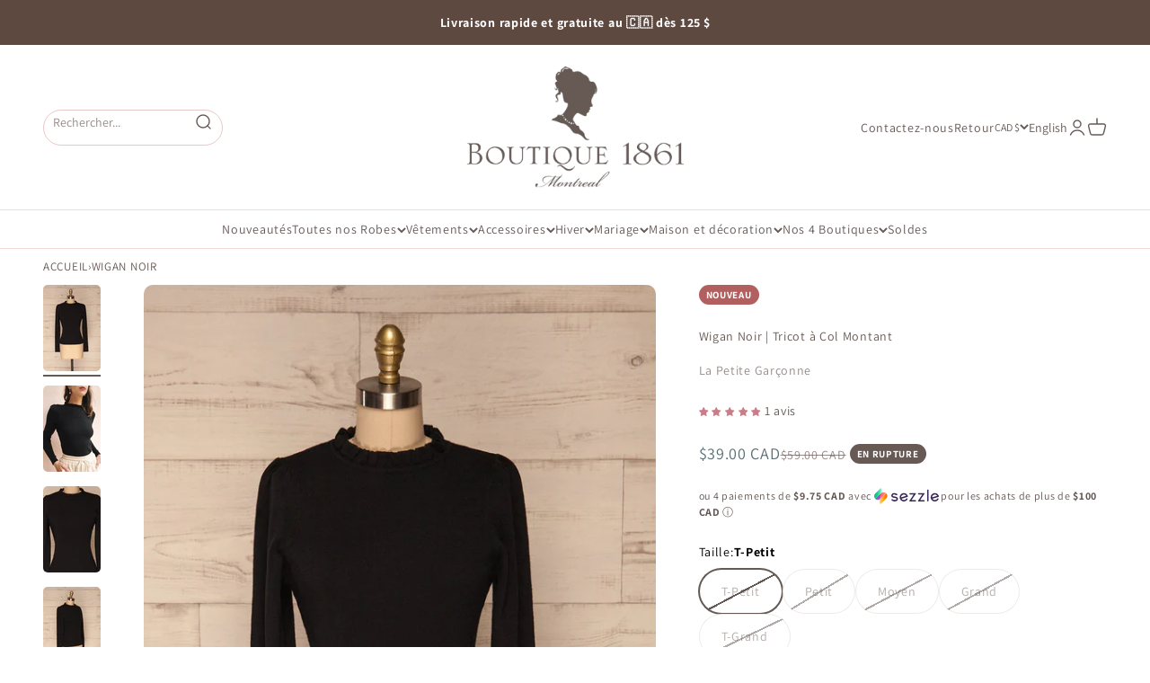

--- FILE ---
content_type: text/html; charset=utf-8
request_url: https://1861.ca/fr/recommendations/products?product_id=4384944619587&limit=5&section_id=template--14982542032963__main&intent=complementary
body_size: 10172
content:
<section id="shopify-section-template--14982542032963__main" class="shopify-section shopify-section--main-product"><style>
  #shopify-section-template--14982542032963__main {
    --section-background-hash: 0;
  }

  #shopify-section-template--14982542032963__main + * {
    --previous-section-background-hash: 0;
  }</style><style>
  #shopify-section-template--14982542032963__main {
    --product-grid: auto / minmax(0, 1fr);
    --product-gallery-media-list-grid: auto / auto-flow 100%;
    --product-gallery-media-list-gap: var(--grid-gutter);
  }

  @media screen and (max-width: 999px) {
    #shopify-section-template--14982542032963__main {
      --section-spacing-block-start: var(--container-gutter);
    }
  }

  @media screen and (min-width: 1000px) {
    #shopify-section-template--14982542032963__main {--product-grid: auto / minmax(0, 1.2fr) minmax(0, 0.8fr);
      --product-gallery-media-list-grid: auto / auto-flow 100%;
      --product-gallery-media-list-gap: calc(var(--grid-gutter) / 2);
    }}

  @media screen and (min-width: 1400px) {
    #shopify-section-template--14982542032963__main {
      --product-gallery-media-list-gap: var(--grid-gutter);
    }
  }
</style>

<div class="section section--tight  section-blends section-full">
  <div class="product">

<product-gallery form="product-form-4384944619587-template--14982542032963__main"allow-zoom="3" class="product-gallery product-gallery--mobile-dots product-gallery--desktop-carousel product-gallery--desktop-thumbnails-left "><div class="product-gallery__ar-wrapper">
    <div class="product-gallery__media-list-wrapper"><custom-cursor class="product-gallery__cursor" >
          <div class="circle-button circle-button--fill circle-button--lg"><svg role="presentation" focusable="false" width="7" height="10" class="icon icon-chevron-right" viewBox="0 0 7 10">
        <path d="m1 9 4-4-4-4" fill="none" stroke="currentColor" stroke-width="2"></path>
      </svg></div>
        </custom-cursor><media-carousel desktop-mode="carousel_thumbnails_left" adaptive-height initial-index="0" autoplay id="product-gallery-4384944619587-template--14982542032963__main" class="product-gallery__media-list bleed scroll-area md:unbleed">
<div class="product-gallery__media  snap-center" data-media-type="image" data-media-id="5836810059843" ><img src="//1861.ca/cdn/shop/products/Wigan-Noir-JDB-1.jpg?v=1578942280&amp;width=1000" alt="Wigan Noir Black Knit Sweater | Tricot | La petite garçonne  front view " srcset="//1861.ca/cdn/shop/products/Wigan-Noir-JDB-1.jpg?v=1578942280&amp;width=200 200w, //1861.ca/cdn/shop/products/Wigan-Noir-JDB-1.jpg?v=1578942280&amp;width=300 300w, //1861.ca/cdn/shop/products/Wigan-Noir-JDB-1.jpg?v=1578942280&amp;width=400 400w, //1861.ca/cdn/shop/products/Wigan-Noir-JDB-1.jpg?v=1578942280&amp;width=500 500w, //1861.ca/cdn/shop/products/Wigan-Noir-JDB-1.jpg?v=1578942280&amp;width=600 600w, //1861.ca/cdn/shop/products/Wigan-Noir-JDB-1.jpg?v=1578942280&amp;width=700 700w, //1861.ca/cdn/shop/products/Wigan-Noir-JDB-1.jpg?v=1578942280&amp;width=800 800w, //1861.ca/cdn/shop/products/Wigan-Noir-JDB-1.jpg?v=1578942280&amp;width=1000 1000w" width="1000" height="1500" loading="eager" fetchpriority="high" sizes="(max-width: 740px) calc(100vw - 40px), (max-width: 999px) calc(100vw - 64px), min(730px, 40vw)" class="rounded"></div><div class="product-gallery__media  snap-center" data-media-type="image" data-media-id="5831727480899" ><img src="//1861.ca/cdn/shop/products/WiganBlack_xs.jpg?v=1578942280&amp;width=1000" alt="Wigan Noir Black Knit Sweater | Tricot | La petite garçonne on model " srcset="//1861.ca/cdn/shop/products/WiganBlack_xs.jpg?v=1578942280&amp;width=200 200w, //1861.ca/cdn/shop/products/WiganBlack_xs.jpg?v=1578942280&amp;width=300 300w, //1861.ca/cdn/shop/products/WiganBlack_xs.jpg?v=1578942280&amp;width=400 400w, //1861.ca/cdn/shop/products/WiganBlack_xs.jpg?v=1578942280&amp;width=500 500w, //1861.ca/cdn/shop/products/WiganBlack_xs.jpg?v=1578942280&amp;width=600 600w, //1861.ca/cdn/shop/products/WiganBlack_xs.jpg?v=1578942280&amp;width=700 700w, //1861.ca/cdn/shop/products/WiganBlack_xs.jpg?v=1578942280&amp;width=800 800w, //1861.ca/cdn/shop/products/WiganBlack_xs.jpg?v=1578942280&amp;width=1000 1000w" width="1000" height="1500" loading="lazy" fetchpriority="auto" sizes="(max-width: 740px) calc(100vw - 40px), (max-width: 999px) calc(100vw - 64px), min(730px, 40vw)" class="rounded"></div><div class="product-gallery__media  snap-center" data-media-type="image" data-media-id="5836810092611" ><img src="//1861.ca/cdn/shop/products/Wigan-Noir-JDB-2.jpg?v=1578942280&amp;width=1000" alt="Wigan Noir Black Knit Sweater | Tricot | La petite garçonne front close-up" srcset="//1861.ca/cdn/shop/products/Wigan-Noir-JDB-2.jpg?v=1578942280&amp;width=200 200w, //1861.ca/cdn/shop/products/Wigan-Noir-JDB-2.jpg?v=1578942280&amp;width=300 300w, //1861.ca/cdn/shop/products/Wigan-Noir-JDB-2.jpg?v=1578942280&amp;width=400 400w, //1861.ca/cdn/shop/products/Wigan-Noir-JDB-2.jpg?v=1578942280&amp;width=500 500w, //1861.ca/cdn/shop/products/Wigan-Noir-JDB-2.jpg?v=1578942280&amp;width=600 600w, //1861.ca/cdn/shop/products/Wigan-Noir-JDB-2.jpg?v=1578942280&amp;width=700 700w, //1861.ca/cdn/shop/products/Wigan-Noir-JDB-2.jpg?v=1578942280&amp;width=800 800w, //1861.ca/cdn/shop/products/Wigan-Noir-JDB-2.jpg?v=1578942280&amp;width=1000 1000w" width="1000" height="1500" loading="lazy" fetchpriority="auto" sizes="(max-width: 740px) calc(100vw - 40px), (max-width: 999px) calc(100vw - 64px), min(730px, 40vw)" class="rounded"></div><div class="product-gallery__media  snap-center" data-media-type="image" data-media-id="5836810125379" ><img src="//1861.ca/cdn/shop/products/Wigan-Noir-JDB-3.jpg?v=1578942280&amp;width=1000" alt="Wigan Noir Black Knit Sweater | Tricot | La petite garçonne  side view " srcset="//1861.ca/cdn/shop/products/Wigan-Noir-JDB-3.jpg?v=1578942280&amp;width=200 200w, //1861.ca/cdn/shop/products/Wigan-Noir-JDB-3.jpg?v=1578942280&amp;width=300 300w, //1861.ca/cdn/shop/products/Wigan-Noir-JDB-3.jpg?v=1578942280&amp;width=400 400w, //1861.ca/cdn/shop/products/Wigan-Noir-JDB-3.jpg?v=1578942280&amp;width=500 500w, //1861.ca/cdn/shop/products/Wigan-Noir-JDB-3.jpg?v=1578942280&amp;width=600 600w, //1861.ca/cdn/shop/products/Wigan-Noir-JDB-3.jpg?v=1578942280&amp;width=700 700w, //1861.ca/cdn/shop/products/Wigan-Noir-JDB-3.jpg?v=1578942280&amp;width=800 800w, //1861.ca/cdn/shop/products/Wigan-Noir-JDB-3.jpg?v=1578942280&amp;width=1000 1000w" width="1000" height="1500" loading="lazy" fetchpriority="auto" sizes="(max-width: 740px) calc(100vw - 40px), (max-width: 999px) calc(100vw - 64px), min(730px, 40vw)" class="rounded"></div><div class="product-gallery__media  snap-center" data-media-type="image" data-media-id="5836810158147" ><img src="//1861.ca/cdn/shop/products/Wigan-Noir-JDB-4.jpg?v=1578942280&amp;width=1000" alt="Wigan Noir Black Knit Sweater | Tricot | La petite garçonne  side close-up" srcset="//1861.ca/cdn/shop/products/Wigan-Noir-JDB-4.jpg?v=1578942280&amp;width=200 200w, //1861.ca/cdn/shop/products/Wigan-Noir-JDB-4.jpg?v=1578942280&amp;width=300 300w, //1861.ca/cdn/shop/products/Wigan-Noir-JDB-4.jpg?v=1578942280&amp;width=400 400w, //1861.ca/cdn/shop/products/Wigan-Noir-JDB-4.jpg?v=1578942280&amp;width=500 500w, //1861.ca/cdn/shop/products/Wigan-Noir-JDB-4.jpg?v=1578942280&amp;width=600 600w, //1861.ca/cdn/shop/products/Wigan-Noir-JDB-4.jpg?v=1578942280&amp;width=700 700w, //1861.ca/cdn/shop/products/Wigan-Noir-JDB-4.jpg?v=1578942280&amp;width=800 800w, //1861.ca/cdn/shop/products/Wigan-Noir-JDB-4.jpg?v=1578942280&amp;width=1000 1000w" width="1000" height="1500" loading="lazy" fetchpriority="auto" sizes="(max-width: 740px) calc(100vw - 40px), (max-width: 999px) calc(100vw - 64px), min(730px, 40vw)" class="rounded"></div><div class="product-gallery__media  snap-center" data-media-type="image" data-media-id="5836810190915" ><img src="//1861.ca/cdn/shop/products/Wigan-Noir-JDB-5.jpg?v=1578942280&amp;width=1000" alt="Wigan Noir Black Knit Sweater | Tricot | La petite garçonne  back view " srcset="//1861.ca/cdn/shop/products/Wigan-Noir-JDB-5.jpg?v=1578942280&amp;width=200 200w, //1861.ca/cdn/shop/products/Wigan-Noir-JDB-5.jpg?v=1578942280&amp;width=300 300w, //1861.ca/cdn/shop/products/Wigan-Noir-JDB-5.jpg?v=1578942280&amp;width=400 400w, //1861.ca/cdn/shop/products/Wigan-Noir-JDB-5.jpg?v=1578942280&amp;width=500 500w, //1861.ca/cdn/shop/products/Wigan-Noir-JDB-5.jpg?v=1578942280&amp;width=600 600w, //1861.ca/cdn/shop/products/Wigan-Noir-JDB-5.jpg?v=1578942280&amp;width=700 700w, //1861.ca/cdn/shop/products/Wigan-Noir-JDB-5.jpg?v=1578942280&amp;width=800 800w, //1861.ca/cdn/shop/products/Wigan-Noir-JDB-5.jpg?v=1578942280&amp;width=1000 1000w" width="1000" height="1500" loading="lazy" fetchpriority="auto" sizes="(max-width: 740px) calc(100vw - 40px), (max-width: 999px) calc(100vw - 64px), min(730px, 40vw)" class="rounded"></div><div class="product-gallery__media  snap-center" data-media-type="image" data-media-id="5836810223683" ><img src="//1861.ca/cdn/shop/products/Wigan-Noir-JDB-6.jpg?v=1578942281&amp;width=1000" alt="Wigan Noir Black Knit Sweater | Tricot | La petite garçonne  back close-up" srcset="//1861.ca/cdn/shop/products/Wigan-Noir-JDB-6.jpg?v=1578942281&amp;width=200 200w, //1861.ca/cdn/shop/products/Wigan-Noir-JDB-6.jpg?v=1578942281&amp;width=300 300w, //1861.ca/cdn/shop/products/Wigan-Noir-JDB-6.jpg?v=1578942281&amp;width=400 400w, //1861.ca/cdn/shop/products/Wigan-Noir-JDB-6.jpg?v=1578942281&amp;width=500 500w, //1861.ca/cdn/shop/products/Wigan-Noir-JDB-6.jpg?v=1578942281&amp;width=600 600w, //1861.ca/cdn/shop/products/Wigan-Noir-JDB-6.jpg?v=1578942281&amp;width=700 700w, //1861.ca/cdn/shop/products/Wigan-Noir-JDB-6.jpg?v=1578942281&amp;width=800 800w, //1861.ca/cdn/shop/products/Wigan-Noir-JDB-6.jpg?v=1578942281&amp;width=1000 1000w" width="1000" height="1500" loading="lazy" fetchpriority="auto" sizes="(max-width: 740px) calc(100vw - 40px), (max-width: 999px) calc(100vw - 64px), min(730px, 40vw)" class="rounded"></div><div class="product-gallery__media  snap-center" data-media-type="image" data-media-id="5836810321987" ><img src="//1861.ca/cdn/shop/products/Wigan-Noir-JDB-7.jpg?v=1578942281&amp;width=1000" alt="Wigan Noir Black Knit Sweater | Tricot | La petite garçonne bottom close-up" srcset="//1861.ca/cdn/shop/products/Wigan-Noir-JDB-7.jpg?v=1578942281&amp;width=200 200w, //1861.ca/cdn/shop/products/Wigan-Noir-JDB-7.jpg?v=1578942281&amp;width=300 300w, //1861.ca/cdn/shop/products/Wigan-Noir-JDB-7.jpg?v=1578942281&amp;width=400 400w, //1861.ca/cdn/shop/products/Wigan-Noir-JDB-7.jpg?v=1578942281&amp;width=500 500w, //1861.ca/cdn/shop/products/Wigan-Noir-JDB-7.jpg?v=1578942281&amp;width=600 600w, //1861.ca/cdn/shop/products/Wigan-Noir-JDB-7.jpg?v=1578942281&amp;width=700 700w, //1861.ca/cdn/shop/products/Wigan-Noir-JDB-7.jpg?v=1578942281&amp;width=800 800w, //1861.ca/cdn/shop/products/Wigan-Noir-JDB-7.jpg?v=1578942281&amp;width=1000 1000w" width="1000" height="1500" loading="lazy" fetchpriority="auto" sizes="(max-width: 740px) calc(100vw - 40px), (max-width: 999px) calc(100vw - 64px), min(730px, 40vw)" class="rounded"></div><div class="product-gallery__media  snap-center" data-media-type="image" data-media-id="5831727513667" ><img src="//1861.ca/cdn/shop/products/WiganBlack_s_Malomice_s_KingswoodPatent.jpg?v=1578942229&amp;width=1000" alt="Wigan Noir Black Knit Sweater | Tricot | La petite garçonne model look" srcset="//1861.ca/cdn/shop/products/WiganBlack_s_Malomice_s_KingswoodPatent.jpg?v=1578942229&amp;width=200 200w, //1861.ca/cdn/shop/products/WiganBlack_s_Malomice_s_KingswoodPatent.jpg?v=1578942229&amp;width=300 300w, //1861.ca/cdn/shop/products/WiganBlack_s_Malomice_s_KingswoodPatent.jpg?v=1578942229&amp;width=400 400w, //1861.ca/cdn/shop/products/WiganBlack_s_Malomice_s_KingswoodPatent.jpg?v=1578942229&amp;width=500 500w, //1861.ca/cdn/shop/products/WiganBlack_s_Malomice_s_KingswoodPatent.jpg?v=1578942229&amp;width=600 600w, //1861.ca/cdn/shop/products/WiganBlack_s_Malomice_s_KingswoodPatent.jpg?v=1578942229&amp;width=700 700w, //1861.ca/cdn/shop/products/WiganBlack_s_Malomice_s_KingswoodPatent.jpg?v=1578942229&amp;width=800 800w, //1861.ca/cdn/shop/products/WiganBlack_s_Malomice_s_KingswoodPatent.jpg?v=1578942229&amp;width=1000 1000w" width="1000" height="1500" loading="lazy" fetchpriority="auto" sizes="(max-width: 740px) calc(100vw - 40px), (max-width: 999px) calc(100vw - 64px), min(730px, 40vw)" class="rounded"></div><div class="product-gallery__media  snap-center" data-media-type="image" data-media-id="5934596685891" ><img src="//1861.ca/cdn/shop/products/WiganBlack_s_Malomice_s_KingswoodPatent.template.jpg?v=1582053582&amp;width=1000" alt="Wigan Noir Knit Sweater w/ Mock Neck | La petite garçonne template" srcset="//1861.ca/cdn/shop/products/WiganBlack_s_Malomice_s_KingswoodPatent.template.jpg?v=1582053582&amp;width=200 200w, //1861.ca/cdn/shop/products/WiganBlack_s_Malomice_s_KingswoodPatent.template.jpg?v=1582053582&amp;width=300 300w, //1861.ca/cdn/shop/products/WiganBlack_s_Malomice_s_KingswoodPatent.template.jpg?v=1582053582&amp;width=400 400w, //1861.ca/cdn/shop/products/WiganBlack_s_Malomice_s_KingswoodPatent.template.jpg?v=1582053582&amp;width=500 500w, //1861.ca/cdn/shop/products/WiganBlack_s_Malomice_s_KingswoodPatent.template.jpg?v=1582053582&amp;width=600 600w, //1861.ca/cdn/shop/products/WiganBlack_s_Malomice_s_KingswoodPatent.template.jpg?v=1582053582&amp;width=700 700w, //1861.ca/cdn/shop/products/WiganBlack_s_Malomice_s_KingswoodPatent.template.jpg?v=1582053582&amp;width=800 800w, //1861.ca/cdn/shop/products/WiganBlack_s_Malomice_s_KingswoodPatent.template.jpg?v=1582053582&amp;width=1000 1000w" width="1000" height="1500" loading="lazy" fetchpriority="auto" sizes="(max-width: 740px) calc(100vw - 40px), (max-width: 999px) calc(100vw - 64px), min(730px, 40vw)" class="rounded"></div></media-carousel><div class="product-gallery__zoom ">
          <button type="button" is="product-zoom-button" class="circle-button circle-button--fill ring">
            <span class="sr-only">Zoomer sur l&#39;image</span><svg role="presentation" fill="none" stroke-width="2" focusable="false" width="15" height="15" class="icon icon-image-zoom" viewBox="0 0 15 15">
        <circle cx="7.067" cy="7.067" r="6.067" stroke="currentColor"></circle>
        <path d="M11.4 11.4 14 14" stroke="currentColor" stroke-linecap="round" stroke-linejoin="round"></path>
        <path d="M7 4v6M4 7h6" stroke="currentColor"></path>
      </svg></button>
        </div></div></div><page-dots class="page-dots  md:hidden" aria-controls="product-gallery-4384944619587-template--14982542032963__main">
      

      
<button type="button" class="tap-area"  aria-current="true">
          <span class="sr-only">Aller à l&#39;élément 1</span>
        </button><button type="button" class="tap-area"  aria-current="false">
          <span class="sr-only">Aller à l&#39;élément 2</span>
        </button><button type="button" class="tap-area"  aria-current="false">
          <span class="sr-only">Aller à l&#39;élément 3</span>
        </button><button type="button" class="tap-area"  aria-current="false">
          <span class="sr-only">Aller à l&#39;élément 4</span>
        </button><button type="button" class="tap-area"  aria-current="false">
          <span class="sr-only">Aller à l&#39;élément 5</span>
        </button><button type="button" class="tap-area"  aria-current="false">
          <span class="sr-only">Aller à l&#39;élément 6</span>
        </button><button type="button" class="tap-area"  aria-current="false">
          <span class="sr-only">Aller à l&#39;élément 7</span>
        </button><button type="button" class="tap-area"  aria-current="false">
          <span class="sr-only">Aller à l&#39;élément 8</span>
        </button><button type="button" class="tap-area"  aria-current="false">
          <span class="sr-only">Aller à l&#39;élément 9</span>
        </button><button type="button" class="tap-area"  aria-current="false">
          <span class="sr-only">Aller à l&#39;élément 10</span>
        </button></page-dots><scroll-shadow class="product-gallery__thumbnail-list-wrapper">
        <page-dots align-selected class="product-gallery__thumbnail-list scroll-area bleed md:unbleed" aria-controls="product-gallery-4384944619587-template--14982542032963__main">
          

          
<button type="button" class="product-gallery__thumbnail"  aria-current="true" aria-label="Aller à l&amp;#39;élément 1"><img src="//1861.ca/cdn/shop/products/Wigan-Noir-JDB-1.jpg?v=1578942280&amp;width=1000" alt="Wigan Noir Black Knit Sweater | Tricot | La petite garçonne  front view " srcset="//1861.ca/cdn/shop/products/Wigan-Noir-JDB-1.jpg?v=1578942280&amp;width=56 56w, //1861.ca/cdn/shop/products/Wigan-Noir-JDB-1.jpg?v=1578942280&amp;width=64 64w, //1861.ca/cdn/shop/products/Wigan-Noir-JDB-1.jpg?v=1578942280&amp;width=112 112w, //1861.ca/cdn/shop/products/Wigan-Noir-JDB-1.jpg?v=1578942280&amp;width=128 128w, //1861.ca/cdn/shop/products/Wigan-Noir-JDB-1.jpg?v=1578942280&amp;width=168 168w, //1861.ca/cdn/shop/products/Wigan-Noir-JDB-1.jpg?v=1578942280&amp;width=192 192w" width="1000" height="1500" loading="lazy" sizes="(max-width: 699px) 56px, 64px" class="object-contain rounded-sm">
            </button><button type="button" class="product-gallery__thumbnail"  aria-current="false" aria-label="Aller à l&amp;#39;élément 2"><img src="//1861.ca/cdn/shop/products/WiganBlack_xs.jpg?v=1578942280&amp;width=1000" alt="Wigan Noir Black Knit Sweater | Tricot | La petite garçonne on model " srcset="//1861.ca/cdn/shop/products/WiganBlack_xs.jpg?v=1578942280&amp;width=56 56w, //1861.ca/cdn/shop/products/WiganBlack_xs.jpg?v=1578942280&amp;width=64 64w, //1861.ca/cdn/shop/products/WiganBlack_xs.jpg?v=1578942280&amp;width=112 112w, //1861.ca/cdn/shop/products/WiganBlack_xs.jpg?v=1578942280&amp;width=128 128w, //1861.ca/cdn/shop/products/WiganBlack_xs.jpg?v=1578942280&amp;width=168 168w, //1861.ca/cdn/shop/products/WiganBlack_xs.jpg?v=1578942280&amp;width=192 192w" width="1000" height="1500" loading="lazy" sizes="(max-width: 699px) 56px, 64px" class="object-contain rounded-sm">
            </button><button type="button" class="product-gallery__thumbnail"  aria-current="false" aria-label="Aller à l&amp;#39;élément 3"><img src="//1861.ca/cdn/shop/products/Wigan-Noir-JDB-2.jpg?v=1578942280&amp;width=1000" alt="Wigan Noir Black Knit Sweater | Tricot | La petite garçonne front close-up" srcset="//1861.ca/cdn/shop/products/Wigan-Noir-JDB-2.jpg?v=1578942280&amp;width=56 56w, //1861.ca/cdn/shop/products/Wigan-Noir-JDB-2.jpg?v=1578942280&amp;width=64 64w, //1861.ca/cdn/shop/products/Wigan-Noir-JDB-2.jpg?v=1578942280&amp;width=112 112w, //1861.ca/cdn/shop/products/Wigan-Noir-JDB-2.jpg?v=1578942280&amp;width=128 128w, //1861.ca/cdn/shop/products/Wigan-Noir-JDB-2.jpg?v=1578942280&amp;width=168 168w, //1861.ca/cdn/shop/products/Wigan-Noir-JDB-2.jpg?v=1578942280&amp;width=192 192w" width="1000" height="1500" loading="lazy" sizes="(max-width: 699px) 56px, 64px" class="object-contain rounded-sm">
            </button><button type="button" class="product-gallery__thumbnail"  aria-current="false" aria-label="Aller à l&amp;#39;élément 4"><img src="//1861.ca/cdn/shop/products/Wigan-Noir-JDB-3.jpg?v=1578942280&amp;width=1000" alt="Wigan Noir Black Knit Sweater | Tricot | La petite garçonne  side view " srcset="//1861.ca/cdn/shop/products/Wigan-Noir-JDB-3.jpg?v=1578942280&amp;width=56 56w, //1861.ca/cdn/shop/products/Wigan-Noir-JDB-3.jpg?v=1578942280&amp;width=64 64w, //1861.ca/cdn/shop/products/Wigan-Noir-JDB-3.jpg?v=1578942280&amp;width=112 112w, //1861.ca/cdn/shop/products/Wigan-Noir-JDB-3.jpg?v=1578942280&amp;width=128 128w, //1861.ca/cdn/shop/products/Wigan-Noir-JDB-3.jpg?v=1578942280&amp;width=168 168w, //1861.ca/cdn/shop/products/Wigan-Noir-JDB-3.jpg?v=1578942280&amp;width=192 192w" width="1000" height="1500" loading="lazy" sizes="(max-width: 699px) 56px, 64px" class="object-contain rounded-sm">
            </button><button type="button" class="product-gallery__thumbnail"  aria-current="false" aria-label="Aller à l&amp;#39;élément 5"><img src="//1861.ca/cdn/shop/products/Wigan-Noir-JDB-4.jpg?v=1578942280&amp;width=1000" alt="Wigan Noir Black Knit Sweater | Tricot | La petite garçonne  side close-up" srcset="//1861.ca/cdn/shop/products/Wigan-Noir-JDB-4.jpg?v=1578942280&amp;width=56 56w, //1861.ca/cdn/shop/products/Wigan-Noir-JDB-4.jpg?v=1578942280&amp;width=64 64w, //1861.ca/cdn/shop/products/Wigan-Noir-JDB-4.jpg?v=1578942280&amp;width=112 112w, //1861.ca/cdn/shop/products/Wigan-Noir-JDB-4.jpg?v=1578942280&amp;width=128 128w, //1861.ca/cdn/shop/products/Wigan-Noir-JDB-4.jpg?v=1578942280&amp;width=168 168w, //1861.ca/cdn/shop/products/Wigan-Noir-JDB-4.jpg?v=1578942280&amp;width=192 192w" width="1000" height="1500" loading="lazy" sizes="(max-width: 699px) 56px, 64px" class="object-contain rounded-sm">
            </button><button type="button" class="product-gallery__thumbnail"  aria-current="false" aria-label="Aller à l&amp;#39;élément 6"><img src="//1861.ca/cdn/shop/products/Wigan-Noir-JDB-5.jpg?v=1578942280&amp;width=1000" alt="Wigan Noir Black Knit Sweater | Tricot | La petite garçonne  back view " srcset="//1861.ca/cdn/shop/products/Wigan-Noir-JDB-5.jpg?v=1578942280&amp;width=56 56w, //1861.ca/cdn/shop/products/Wigan-Noir-JDB-5.jpg?v=1578942280&amp;width=64 64w, //1861.ca/cdn/shop/products/Wigan-Noir-JDB-5.jpg?v=1578942280&amp;width=112 112w, //1861.ca/cdn/shop/products/Wigan-Noir-JDB-5.jpg?v=1578942280&amp;width=128 128w, //1861.ca/cdn/shop/products/Wigan-Noir-JDB-5.jpg?v=1578942280&amp;width=168 168w, //1861.ca/cdn/shop/products/Wigan-Noir-JDB-5.jpg?v=1578942280&amp;width=192 192w" width="1000" height="1500" loading="lazy" sizes="(max-width: 699px) 56px, 64px" class="object-contain rounded-sm">
            </button><button type="button" class="product-gallery__thumbnail"  aria-current="false" aria-label="Aller à l&amp;#39;élément 7"><img src="//1861.ca/cdn/shop/products/Wigan-Noir-JDB-6.jpg?v=1578942281&amp;width=1000" alt="Wigan Noir Black Knit Sweater | Tricot | La petite garçonne  back close-up" srcset="//1861.ca/cdn/shop/products/Wigan-Noir-JDB-6.jpg?v=1578942281&amp;width=56 56w, //1861.ca/cdn/shop/products/Wigan-Noir-JDB-6.jpg?v=1578942281&amp;width=64 64w, //1861.ca/cdn/shop/products/Wigan-Noir-JDB-6.jpg?v=1578942281&amp;width=112 112w, //1861.ca/cdn/shop/products/Wigan-Noir-JDB-6.jpg?v=1578942281&amp;width=128 128w, //1861.ca/cdn/shop/products/Wigan-Noir-JDB-6.jpg?v=1578942281&amp;width=168 168w, //1861.ca/cdn/shop/products/Wigan-Noir-JDB-6.jpg?v=1578942281&amp;width=192 192w" width="1000" height="1500" loading="lazy" sizes="(max-width: 699px) 56px, 64px" class="object-contain rounded-sm">
            </button><button type="button" class="product-gallery__thumbnail"  aria-current="false" aria-label="Aller à l&amp;#39;élément 8"><img src="//1861.ca/cdn/shop/products/Wigan-Noir-JDB-7.jpg?v=1578942281&amp;width=1000" alt="Wigan Noir Black Knit Sweater | Tricot | La petite garçonne bottom close-up" srcset="//1861.ca/cdn/shop/products/Wigan-Noir-JDB-7.jpg?v=1578942281&amp;width=56 56w, //1861.ca/cdn/shop/products/Wigan-Noir-JDB-7.jpg?v=1578942281&amp;width=64 64w, //1861.ca/cdn/shop/products/Wigan-Noir-JDB-7.jpg?v=1578942281&amp;width=112 112w, //1861.ca/cdn/shop/products/Wigan-Noir-JDB-7.jpg?v=1578942281&amp;width=128 128w, //1861.ca/cdn/shop/products/Wigan-Noir-JDB-7.jpg?v=1578942281&amp;width=168 168w, //1861.ca/cdn/shop/products/Wigan-Noir-JDB-7.jpg?v=1578942281&amp;width=192 192w" width="1000" height="1500" loading="lazy" sizes="(max-width: 699px) 56px, 64px" class="object-contain rounded-sm">
            </button><button type="button" class="product-gallery__thumbnail"  aria-current="false" aria-label="Aller à l&amp;#39;élément 9"><img src="//1861.ca/cdn/shop/products/WiganBlack_s_Malomice_s_KingswoodPatent.jpg?v=1578942229&amp;width=1000" alt="Wigan Noir Black Knit Sweater | Tricot | La petite garçonne model look" srcset="//1861.ca/cdn/shop/products/WiganBlack_s_Malomice_s_KingswoodPatent.jpg?v=1578942229&amp;width=56 56w, //1861.ca/cdn/shop/products/WiganBlack_s_Malomice_s_KingswoodPatent.jpg?v=1578942229&amp;width=64 64w, //1861.ca/cdn/shop/products/WiganBlack_s_Malomice_s_KingswoodPatent.jpg?v=1578942229&amp;width=112 112w, //1861.ca/cdn/shop/products/WiganBlack_s_Malomice_s_KingswoodPatent.jpg?v=1578942229&amp;width=128 128w, //1861.ca/cdn/shop/products/WiganBlack_s_Malomice_s_KingswoodPatent.jpg?v=1578942229&amp;width=168 168w, //1861.ca/cdn/shop/products/WiganBlack_s_Malomice_s_KingswoodPatent.jpg?v=1578942229&amp;width=192 192w" width="1000" height="1500" loading="lazy" sizes="(max-width: 699px) 56px, 64px" class="object-contain rounded-sm">
            </button><button type="button" class="product-gallery__thumbnail"  aria-current="false" aria-label="Aller à l&amp;#39;élément 10"><img src="//1861.ca/cdn/shop/products/WiganBlack_s_Malomice_s_KingswoodPatent.template.jpg?v=1582053582&amp;width=1000" alt="Wigan Noir Knit Sweater w/ Mock Neck | La petite garçonne template" srcset="//1861.ca/cdn/shop/products/WiganBlack_s_Malomice_s_KingswoodPatent.template.jpg?v=1582053582&amp;width=56 56w, //1861.ca/cdn/shop/products/WiganBlack_s_Malomice_s_KingswoodPatent.template.jpg?v=1582053582&amp;width=64 64w, //1861.ca/cdn/shop/products/WiganBlack_s_Malomice_s_KingswoodPatent.template.jpg?v=1582053582&amp;width=112 112w, //1861.ca/cdn/shop/products/WiganBlack_s_Malomice_s_KingswoodPatent.template.jpg?v=1582053582&amp;width=128 128w, //1861.ca/cdn/shop/products/WiganBlack_s_Malomice_s_KingswoodPatent.template.jpg?v=1582053582&amp;width=168 168w, //1861.ca/cdn/shop/products/WiganBlack_s_Malomice_s_KingswoodPatent.template.jpg?v=1582053582&amp;width=192 192w" width="1000" height="1500" loading="lazy" sizes="(max-width: 699px) 56px, 64px" class="object-contain rounded-sm">
            </button></page-dots>
      </scroll-shadow></product-gallery>
<safe-sticky class="product-info"><div class="product-info__badge-list" >            
            <span class="badge badge--new">Nouveau</span>            
          
</div><div class="product-info__liquid" >
            

          </div><div class="product-info__liquid" >
            

          </div><h2 class="product-info__title h3" >
            <a href="/fr/products/wigan-noir">Wigan Noir | Tricot à Col Montant</a>
          </h2><div class="product-info__vendor" ><a href="/fr/collections/la-petite-garconne" class=" link-faded">La Petite Garçonne</a></div><div id="shopify-block-AUTRJemt5aERLWmExZ__judge_me_reviews_preview_badge_hxaTPD" class="shopify-block shopify-app-block">
<div class='jdgm-widget jdgm-preview-badge'
    data-id='4384944619587'
    data-template='manual-installation'>
  <div style='display:none' class='jdgm-prev-badge' data-average-rating='5.00' data-number-of-reviews='1' data-number-of-questions='0'> <span class='jdgm-prev-badge__stars' data-score='5.00' tabindex='0' aria-label='5.00 stars' role='button'> <span class='jdgm-star jdgm--on'></span><span class='jdgm-star jdgm--on'></span><span class='jdgm-star jdgm--on'></span><span class='jdgm-star jdgm--on'></span><span class='jdgm-star jdgm--on'></span> </span> <span class='jdgm-prev-badge__text'> 1 review </span> </div>
</div>




</div><div class="product-info__price">
          <div class="rating-with-text"><price-list role="region" aria-live="polite" class="price-list price-list--lg " ><sale-price form="product-form-4384944619587-template--14982542032963__main" class="text-lg text-on-sale">
      <span class="sr-only">Prix de vente</span><span class=money>$39.00 CAD</span></sale-price>

    <compare-at-price form="product-form-4384944619587-template--14982542032963__main"  class="text-subdued line-through">
      <span class="sr-only">Prix normal</span><span class=money>$59.00 CAD</span></compare-at-price><unit-price form="product-form-4384944619587-template--14982542032963__main" hidden class="text-subdued">(/)
      </unit-price></price-list><div class="product-info__badge-list" >
              <sold-out-badge  form="product-form-4384944619587-template--14982542032963__main" class="badge badge--sold-out">En rupture</sold-out-badge>
            
<on-sale-badge hidden discount-mode="saving" form="product-form-4384944619587-template--14982542032963__main" class="badge badge--on-sale">Economisez <span class=money>$20.00 CAD</span></on-sale-badge></div></div>


        </div><div id="shopify-block-ATWRIUmNnUGpqa1FMc__sezzle_widget_widget_block_4CfaH9" class="shopify-block shopify-app-block"><div id="sezzle-widget-v2-price" hidden><span class=money>$39.00 CAD</span>
</div>
<div id="sezzle-widget-v2-render-reference"></div>
<style>
  .sezzle-shopify-info-button .sezzle-button-text {
    
        font-size: 13.5px !important;
    

    
    
}
</style>
<script>
    

    
        const appWidgetRendererScript = document.createElement("script");
        appWidgetRendererScript.type = "text/javascript";
        appWidgetRendererScript.src = "https://cdn.shopify.com/extensions/019b6a94-2b2c-76a7-8eb3-43bf2c9c0b12/sezzle-widget-2-154/assets/widget-renderer.min.js";
        appWidgetRendererScript.onload = function() {
          new WidgetRenderer({
              merchantUUID: "f9bd6962-7010-4f67-9358-e86b716f41fc",
              blockType: "app"
          }).init();
        };
        document.head.appendChild(appWidgetRendererScript);
    
  </script>

</div><div class="product-info__variant-picker" >


<a href="/fr/products/wigan-noir" class="variant-picker__see-details">
  
    Voir tous les détails et le guide des tailles
  
</a><variant-picker class="variant-picker" handle="wigan-noir" form="product-form-4384944619587-template--14982542032963__main" update-url >
    
<fieldset class="variant-picker__option no-js:hidden">
        <div class="variant-picker__option-info">
          <div class="h-stack gap-2">
            
              <!-- <legend class="text-subdued">Taille: T-Petit</legend> -->
              <legend class="text-subdued">Taille:</legend>
              <variant-option-value form="product-form-4384944619587-template--14982542032963__main" for="option1" data-option-name="1">T-Petit</variant-option-value>
            

<variant-inventory form="product-form-4384944619587-template--14982542032963__main" class="zapiet-inventory-container"></variant-inventory>
</div></div><div >
            <div data-option-selector class="variant-picker__option-values wrap gap-2">
<input class="sr-only" type="radio" name="option1" form="product-form-4384944619587-template--14982542032963__main" id="swatch-template--14982542032963__main-product-form-4384944619587-template--14982542032963__main--option1-t-petit" value="T-Petit"  checked="checked"><label class="block-swatch" for="swatch-template--14982542032963__main-product-form-4384944619587-template--14982542032963__main--option1-t-petit" data-option-value><span>T-Petit</span>
      </label>

<input class="sr-only" type="radio" name="option1" form="product-form-4384944619587-template--14982542032963__main" id="swatch-template--14982542032963__main-product-form-4384944619587-template--14982542032963__main--option1-petit" value="Petit"  ><label class="block-swatch" for="swatch-template--14982542032963__main-product-form-4384944619587-template--14982542032963__main--option1-petit" data-option-value><span>Petit</span>
      </label>

<input class="sr-only" type="radio" name="option1" form="product-form-4384944619587-template--14982542032963__main" id="swatch-template--14982542032963__main-product-form-4384944619587-template--14982542032963__main--option1-moyen" value="Moyen"  ><label class="block-swatch" for="swatch-template--14982542032963__main-product-form-4384944619587-template--14982542032963__main--option1-moyen" data-option-value><span>Moyen</span>
      </label>

<input class="sr-only" type="radio" name="option1" form="product-form-4384944619587-template--14982542032963__main" id="swatch-template--14982542032963__main-product-form-4384944619587-template--14982542032963__main--option1-grand" value="Grand"  ><label class="block-swatch" for="swatch-template--14982542032963__main-product-form-4384944619587-template--14982542032963__main--option1-grand" data-option-value><span>Grand</span>
      </label>

<input class="sr-only" type="radio" name="option1" form="product-form-4384944619587-template--14982542032963__main" id="swatch-template--14982542032963__main-product-form-4384944619587-template--14982542032963__main--option1-t-grand" value="T-Grand"  ><label class="block-swatch" for="swatch-template--14982542032963__main-product-form-4384944619587-template--14982542032963__main--option1-t-grand" data-option-value><span>T-Grand</span>
      </label>
</div>
          </div>
      </fieldset><noscript><div class="form-control" >
  <select id="select-template--14982542032963__main-product-form-4384944619587-template--14982542032963__main-id" class="select select--native is-floating" name="id" form="product-form-4384944619587-template--14982542032963__main"
  
  
><option selected="selected" disabled="disabled" value="31337373007939">T-Petit - <span class=money>$39.00 CAD</span></option><option  disabled="disabled" value="31337373040707">Petit - <span class=money>$39.00 CAD</span></option><option  disabled="disabled" value="31337373073475">Moyen - <span class=money>$39.00 CAD</span></option><option  disabled="disabled" value="31337373106243">Grand - <span class=money>$39.00 CAD</span></option><option  disabled="disabled" value="31337373139011">T-Grand - <span class=money>$39.00 CAD</span></option></select><svg role="presentation" focusable="false" width="10" height="7" class="select-chevron icon icon-chevron-bottom" viewBox="0 0 10 7">
        <path d="m1 1 4 4 4-4" fill="none" stroke="currentColor" stroke-width="2"></path>
      </svg><label for="select-template--14982542032963__main-product-form-4384944619587-template--14982542032963__main-id" class="floating-label">Variant</label></div></noscript>
  </variant-picker><div class="kiwi-container" style="min-height: 36px;"></div>

</div><div class="product-info__inventory ">
          <!--
<variant-inventory form="product-form-4384944619587-template--14982542032963__main" class="zapiet-inventory-container"></variant-inventory>
-->
          
          <div class="zapiet-inventory" data-product-id=4384944619587 data-load-on-click ></div>
          
        </div><div class="product-info__buy-buttons" ><form method="post" action="/fr/cart/add" id="product-form-4384944619587-template--14982542032963__main" accept-charset="UTF-8" class="shopify-product-form" enctype="multipart/form-data" is="product-form"><input type="hidden" name="form_type" value="product" /><input type="hidden" name="utf8" value="✓" /><input type="hidden" disabled name="id" value="31337373007939"><div class="v-stack gap-4"><buy-buttons class="buy-buttons buy-buttons--multiple" template="" form="product-form-4384944619587-template--14982542032963__main">
      

<button type="submit" class="button button--xl"
  style="--button-background: 101 89 85 / var(--button-background-opacity, 1);--button-outline-color: 101 89 85;--button-text-color: 247 224 216;"
  
  disabled
  
  
  
  
  is="custom-button"
 >En rupture</button>
<div data-shopify="payment-button" class="shopify-payment-button"> <shopify-accelerated-checkout recommended="{&quot;supports_subs&quot;:true,&quot;supports_def_opts&quot;:false,&quot;name&quot;:&quot;shop_pay&quot;,&quot;wallet_params&quot;:{&quot;shopId&quot;:1804953,&quot;merchantName&quot;:&quot;Boutique 1861 &quot;,&quot;personalized&quot;:true}}" fallback="{&quot;supports_subs&quot;:true,&quot;supports_def_opts&quot;:true,&quot;name&quot;:&quot;buy_it_now&quot;,&quot;wallet_params&quot;:{}}" access-token="6c8dc47c7746e8a6def2157c4404b57e" buyer-country="CA" buyer-locale="fr" buyer-currency="CAD" variant-params="[{&quot;id&quot;:31337373007939,&quot;requiresShipping&quot;:true},{&quot;id&quot;:31337373040707,&quot;requiresShipping&quot;:true},{&quot;id&quot;:31337373073475,&quot;requiresShipping&quot;:true},{&quot;id&quot;:31337373106243,&quot;requiresShipping&quot;:true},{&quot;id&quot;:31337373139011,&quot;requiresShipping&quot;:true}]" shop-id="1804953" enabled-flags="[&quot;d6d12da0&quot;]" disabled > <div class="shopify-payment-button__button" role="button" disabled aria-hidden="true" style="background-color: transparent; border: none"> <div class="shopify-payment-button__skeleton">&nbsp;</div> </div> <div class="shopify-payment-button__more-options shopify-payment-button__skeleton" role="button" disabled aria-hidden="true">&nbsp;</div> </shopify-accelerated-checkout> <small id="shopify-buyer-consent" class="hidden" aria-hidden="true" data-consent-type="subscription"> Cet article constitue un achat récurrent ou différé. En continuant, j’accepte la <span id="shopify-subscription-policy-button">politique de résiliation</span> et vous autorise à facturer mon moyen de paiement aux prix, fréquences et dates listées sur cette page jusqu’à ce que ma commande soit traitée ou que je l’annule, si autorisé. </small> </div><style>
          #shopify-section-template--14982542032963__main .shopify-payment-button {display: none;--button-background: 217 150 126;--button-text-color: 255 255 255;}
        </style></buy-buttons>
  </div><input type="hidden" name="product-id" value="4384944619587" /><input type="hidden" name="section-id" value="template--14982542032963__main" /></form>


</div><div id="shopify-block-AU1JNSUxSazl1d3Q3R__judge_me_reviews_review_snippet_widget_nGan4h" class="shopify-block shopify-app-block"><div
  id='jdgm-review-snippet-wrapper'
  class='jdgm-review-snippet-widget-wrapper'
  data-product-title='Wigan Noir | Tricot à Col Montant'
  data-id="4384944619587"
>
  <div
    class='jdgm-widget jdgm-review-snippet-widget'
  >
    
    

    <i
      class="jdgm-rev-snippet-widget__prev-btn"
      aria-label="Previous reviews"
      style='display: none;'
    >
      <svg xmlns="http://www.w3.org/2000/svg" height="12" viewBox="0 0 8 12" width="8" fill="#000"><path d="M3.09961 6.00005L6.99961 9.90005C7.18294 10.0834 7.27461 10.3167 7.27461 10.6C7.27461 10.8834 7.18294 11.1167 6.99961 11.3C6.81628 11.4834 6.58294 11.575 6.29961 11.575C6.01628 11.575 5.78294 11.4834 5.59961 11.3L0.999609 6.70005C0.899609 6.60005 0.828776 6.49172 0.787109 6.37505C0.745443 6.25838 0.724609 6.13338 0.724609 6.00005C0.724609 5.86672 0.745443 5.74172 0.787109 5.62505C0.828776 5.50838 0.899609 5.40005 0.999609 5.30005L5.59961 0.700049C5.78294 0.516715 6.01628 0.425049 6.29961 0.425049C6.58294 0.425049 6.81628 0.516715 6.99961 0.700049C7.18294 0.883382 7.27461 1.11672 7.27461 1.40005C7.27461 1.68338 7.18294 1.91672 6.99961 2.10005L3.09961 6.00005Z"/></svg>
    </i>

    <i
      class="jdgm-rev-snippet-widget__next-btn"
      aria-label="Next reviews"
      style='display: none;'
    >
      <svg xmlns="http://www.w3.org/2000/svg" height="12" viewBox="0 0 8 12" width="8" fill="#000"><path d="M4.89961 6.00005L0.999609 2.10005C0.816276 1.91672 0.724609 1.68338 0.724609 1.40005C0.724609 1.11672 0.816276 0.883382 0.999609 0.700049C1.18294 0.516715 1.41628 0.425049 1.69961 0.425049C1.98294 0.425049 2.21628 0.516715 2.39961 0.700049L6.99961 5.30005C7.09961 5.40005 7.17044 5.50838 7.21211 5.62505C7.25378 5.74172 7.27461 5.86672 7.27461 6.00005C7.27461 6.13338 7.25378 6.25838 7.21211 6.37505C7.17044 6.49172 7.09961 6.60005 6.99961 6.70005L2.39961 11.3C2.21628 11.4834 1.98294 11.575 1.69961 11.575C1.41628 11.575 1.18294 11.4834 0.999609 11.3C0.816276 11.1167 0.724609 10.8834 0.724609 10.6C0.724609 10.3167 0.816276 10.0834 0.999609 9.90005L4.89961 6.00005Z"/></svg>
    </i>

    <div style="overflow: hidden;">
      <div class='jdgm-rev-snippet-widget__cards-container'></div>
    </div>
  </div>
</div>


</div><div id="shopify-block-Ab1hhak9sVkVkTHRhO__kiwi_size_chart_recommender_kiwi_sizing_E3aVCz" class="shopify-block shopify-app-block"><!-- BEGIN app snippet: kiwiSizing --><script>
window.KiwiSizing = window.KiwiSizing === undefined ? {} : window.KiwiSizing;
KiwiSizing.shop = "boutique1861.myshopify.com";


</script>

<script type="text/javascript"
  async=""
  src="https://app.kiwisizing.com/web/js/dist/kiwiSizing/plugin/SizingPlugin.prod.js?v=331&shop=boutique1861.myshopify.com"
>
</script>
<!-- END app snippet -->
</div><product-recommendations class="block" product="4384944619587" limit="5" intent="complementary" ></product-recommendations><div class="product-info__liquid" >
            


          </div><div class="product-info__description" >
              <div class="prose"><p><strong>Ce&nbsp;joli tricot&nbsp;à manches longues&nbsp;vous offrira&nbsp;autant de douceur que du confort! Son col monté ainsi que ses manches longues vous&nbsp;couvriront grâcieusement tandis que les détails plissés ajouteront une touche unique.&nbsp;Une pièce parfaite pour un look décontracté&nbsp;durant les temps froids!</strong><br></p>
<ul class="tabs">
<li><a href="#tab1">Tailles</a></li>
<li><a href="#tab2">Détails</a></li>
</ul>
<ul class="tabs-content">
<li id="tab1" class="active">
<strong>T-Petit</strong><br> Poitrine :<strong>&nbsp;86 cm / 34" </strong> <br> Taille :<strong>&nbsp;84 cm / 33" </strong><strong>&nbsp;</strong><br> Longueur approx. :<strong>&nbsp;58 cm / 23" </strong> <br> Longueur de la manche :<strong>&nbsp;66 cm / 26" </strong> <br> <br> <strong>Petit | Small </strong> <br> Poitrine :<strong>&nbsp;91 cm / 36" </strong> <br> Taille :<strong>&nbsp;89 cm / 35"</strong><br> Longueur approx. :<strong>&nbsp;58 cm / 23" </strong> <br> Longueur de la manche :<strong>&nbsp;66 cm / 26" </strong><br> <br> <strong>Moyen&nbsp;</strong><br> Poitrine :<strong>&nbsp;97 cm / 38" </strong> <br> Taille :<strong>&nbsp;94 cm / 37" </strong><br> Longueur approx. :<strong>&nbsp;58 cm / 23" </strong> <br> Longueur de la manche :<strong>&nbsp;66 cm / 26" </strong><br> <br> <strong>Grand&nbsp;</strong><br> Poitrine :<strong>&nbsp;102 cm / 40" </strong> <br> Taille :<strong>&nbsp;99 cm / 39" </strong><br> Longueur approx. :<strong>&nbsp;58 cm / 23" </strong> <br> Longueur de la manche :<strong>&nbsp;66 cm / 26" <br> <br>T-Grand&nbsp;<br></strong>Poitrine :<strong>&nbsp;107 cm / 42" <br></strong>Taille :<strong>&nbsp;104 cm / 41" </strong><strong><br></strong>Longueur approx. :<strong>&nbsp;66 cm / 23" <br></strong>Longueur de la manche :<strong>&nbsp;66 cm / 26" </strong><br> <br> Fidèle à la grandeur | Mesures prises à plat <br> <strong><a title="Charte des tailles" href="http://1861.ca/pages/grille-des-grandeurs" target="_blank" rel="noopener noreferrer">Cliquez ici pour déterminer votre taille</a></strong><br><strong><br></strong>
</li>
<li id="tab2">
<strong>Texture :</strong>&nbsp;Doux et extensible&nbsp;<br> <strong>Transparence : </strong>Opaque<br> <strong>Couleur :</strong>&nbsp;Noir&nbsp;<br> <br> <strong>Composition : </strong>40% nylon, 40% viscose, 10% coton, 10% soie.<br><strong>Entretien :</strong> Suivre les indications d’entretien indiquées sur l’étiquette du vêtement. <br><strong><br> </strong>
</li>
</ul></div>
            </div><details  class="product-info__accordion accordion  group" aria-expanded="false" is="accordion-disclosure"  >
  <summary><div class="accordion__toggle bold"><span >Politique de retour</span><span class="circle-chevron group-hover:colors group-expanded:colors group-expanded:rotate"><svg role="presentation" focusable="false" width="8" height="6" class="icon icon-chevron-bottom-small" viewBox="0 0 8 6">
        <path d="m1 1.5 3 3 3-3" fill="none" stroke="currentColor" stroke-width="1.5"></path>
      </svg></span>
    </div>
  </summary>

  <div class="accordion__content"><div class="prose"><p><strong>Politique de retour en ligne</strong></p><p><strong>Les articles à prix régulier</strong> sont éligibles à un retour, une note de crédit avec bonus de 5$ (par commande) ou un échange s'ils sont retournés dans un délai de 15 jours suivant la date de réception.</p><p><strong>Les articles à prix soldé ne peuvent pas être retournés, mais sont éligibles à une note de crédit </strong>( sans bonus ) ou un échange s'ils sont retournés dans un délai de 15 jours suivant la date de réception.</p><p><strong>Les articles identifiés comme vente finale ne peuvent être retournés.</strong> </p><p>Consultez notre page <a href="https://1861.ca/fr/pages/return-policy" title="Politique de retour">Politique de retour</a> pour toutes les informations concernant les retours.</p></div></div>
</details><details  class="product-info__accordion accordion  group" aria-expanded="false" is="accordion-disclosure"  >
  <summary><div class="accordion__toggle bold"><span >Service client</span><span class="circle-chevron group-hover:colors group-expanded:colors group-expanded:rotate"><svg role="presentation" focusable="false" width="8" height="6" class="icon icon-chevron-bottom-small" viewBox="0 0 8 6">
        <path d="m1 1.5 3 3 3-3" fill="none" stroke="currentColor" stroke-width="1.5"></path>
      </svg></span>
    </div>
  </summary>

  <div class="accordion__content"><div class="prose"><p>Notre équipe de service à la clientèle est toujours disponible pour vous aider avec toutes vos questions ou préoccupations.<br/><br/>Visitez notre page <a href="https://1861.ca/fr/pages/contact-impact-1" title="nous contactez">Contactez-nous</a> pour plus d'informations</p></div></div>
</details><div class="product-form__share justify-self-center" >
          <div class="product-info__share-buttons">
            <div class="share-buttons">
              <span class="text-subdued">Partager</span>

              <ul class="h-stack" role="list">
                <li><a href="https://www.facebook.com/sharer.php?u=https://1861.ca/fr/products/wigan-noir
" class="share-buttons__item" aria-label="Partager sur Facebook"><svg role="presentation" focusable="false" width="20" height="20" class="icon icon-facebook" viewBox="0 0 24 24">
        <path fill-rule="evenodd" clip-rule="evenodd" d="M10.183 21.85v-8.868H7.2V9.526h2.983V6.982a4.17 4.17 0 0 1 4.44-4.572 22.33 22.33 0 0 1 2.667.144v3.084h-1.83a1.44 1.44 0 0 0-1.713 1.68v2.208h3.423l-.447 3.456h-2.97v8.868h-3.57Z" fill="currentColor"/>
      </svg></a></li>
                <li><a href="https://twitter.com/intent/tweet?text=Wigan%20Noir%20%7C%20Tricot%20%C3%A0%20Col%20Montant&url=https://1861.ca/fr/products/wigan-noir
" class="share-buttons__item" aria-label="Partager sur Twitter"><svg role="presentation" focusable="false" width="20" height="20" class="icon icon-twitter" viewBox="0 0 24 24">
        <path d="M16.94 4h2.715l-5.93 6.777L20.7 20h-5.462l-4.278-5.593L6.065 20H3.35l6.342-7.25L3 4h5.6l3.868 5.113L16.94 4Zm-.952 14.375h1.504L7.784 5.54H6.17l9.818 12.836Z" fill="currentColor"/>
      </svg></a></li>
                <li><a href="https://pinterest.com/pin/create/button/?url=https://1861.ca/fr/products/wigan-noir&media=https://1861.ca/cdn/shop/files/logo_7fe011b5-837a-46ec-979e-f08debb92576.png?v=1614340472&width=800&description=Ce%26nbsp;joli%20tricot%26nbsp;%C3%A0%20manches%20longues%26nbsp;vous%20offrira%26nbsp;autant%20de%20douceur%20que%20du%20confort!%20Son%20col%20mont%C3%A9%20ainsi%20que%20ses%20manches%20longues%20vous%26nbsp;couvriront%20gr%C3%A2cieusement%20tandis%20que%20les%20d%C3%A9t...
" class="share-buttons__item" aria-label="Partager sur Pinterest"><svg role="presentation" focusable="false" width="20" height="20" class="icon icon-pinterest" viewBox="0 0 24 24">
        <path fill-rule="evenodd" clip-rule="evenodd" d="M11.765 2.401c3.59-.054 5.837 1.4 6.895 3.95.349.842.722 2.39.442 3.675-.112.512-.144 1.048-.295 1.53-.308.983-.708 1.853-1.238 2.603-.72 1.02-1.81 1.706-3.182 2.052-1.212.305-2.328-.152-2.976-.643-.206-.156-.483-.36-.56-.643h-.029c-.046.515-.244 1.062-.383 1.531-.193.65-.23 1.321-.472 1.929a12.345 12.345 0 0 1-.942 1.868c-.184.302-.692 1.335-1.061 1.347-.04-.078-.057-.108-.06-.245-.118-.19-.035-.508-.087-.766-.082-.4-.145-1.123-.06-1.53v-.643c.096-.442.092-.894.207-1.317.25-.92.39-1.895.648-2.848.249-.915.477-1.916.678-2.847.045-.21-.21-.815-.265-1.041-.174-.713-.042-1.7.176-2.236.275-.674 1.08-1.703 2.122-1.439.838.212 1.371 1.118 1.09 2.266-.295 1.205-.677 2.284-.943 3.49-.068.311.05.641.118.827.248.672 1 1.324 2.004 1.072 1.52-.383 2.193-1.76 2.652-3.246.124-.402.109-.781.206-1.225.204-.935.118-2.331-.177-3.061-.472-1.17-1.353-1.92-2.563-2.328L12.707 4.3c-.56-.128-1.626.064-2.004.183-1.69.535-2.737 1.427-3.388 3.032-.222.546-.344 1.1-.383 1.868l-.03.276c.13.686.144 1.14.413 1.653.132.252.447.451.5.765.032.185-.104.464-.147.613-.065.224-.041.48-.147.673-.192.349-.714.087-.943-.061-1.192-.77-2.175-2.995-1.62-5.144.085-.332.09-.62.206-.919.723-1.844 1.802-2.978 3.359-3.95.583-.364 1.37-.544 2.092-.734l1.149-.154Z" fill="currentColor"/>
      </svg></a></li>
                <li><a href="mailto:?&subject=Wigan Noir | Tricot à Col Montant&body=https://1861.ca/fr/products/wigan-noir
" class="share-buttons__item" aria-label="Partager par email"><svg role="presentation" fill="none" focusable="false" stroke-width="1.5" width="18" height="14" class="icon icon-email" viewBox="0 0 18 14">
        <path clip-rule="evenodd" d="M1 2.5A1.5 1.5 0 0 1 2.5 1h13A1.5 1.5 0 0 1 17 2.5v9a1.5 1.5 0 0 1-1.5 1.5h-13A1.5 1.5 0 0 1 1 11.5v-9Z" stroke="currentColor" stroke-linecap="round" stroke-linejoin="round"></path>
        <path d="m16 2-5.61 4.506c-.82.659-1.96.659-2.78 0L2 2" stroke="currentColor" stroke-linecap="round" stroke-linejoin="round"></path>
      </svg></a></li>
              </ul>
            </div>
          </div>

          <button is="share-button" class="product-info__native-share"><svg role="presentation" fill="none" focusable="false" stroke-width="1.5" width="16" height="18" class="icon icon-share" viewBox="0 0 16 18">
        <path d="M5.50006 7L10.0166 4.29005M5.50006 10L10.0166 12.7099M10.0166 4.29005C10.1604 5.53412 11.2174 6.5 12.5 6.5C13.8807 6.5 15 5.38071 15 4C15 2.61929 13.8807 1.5 12.5 1.5C11.1193 1.5 10 2.61929 10 4C10 4.09811 10.0057 4.19489 10.0166 4.29005ZM10.0166 12.7099C10.0057 12.8051 10 12.9019 10 13C10 14.3807 11.1193 15.5 12.5 15.5C13.8807 15.5 15 14.3807 15 13C15 11.6193 13.8807 10.5 12.5 10.5C11.2174 10.5 10.1604 11.4659 10.0166 12.7099ZM6 8.5C6 9.88071 4.88071 11 3.5 11C2.11929 11 1 9.88071 1 8.5C1 7.11929 2.11929 6 3.5 6C4.88071 6 6 7.11929 6 8.5Z" stroke="currentColor" stroke-linejoin="round"></path>
      </svg>Partager</button>
        </div></safe-sticky>

<script type="text/javascript">
  if (!window.productVariants) {
  	window.productVariants = [];
  }
  
  var variants = [];
  
  
    variants.push({
      id: 31337373007939,
      name: 'T-Petit'
    });
  
    variants.push({
      id: 31337373040707,
      name: 'Petit'
    });
  
    variants.push({
      id: 31337373073475,
      name: 'Moyen'
    });
  
    variants.push({
      id: 31337373106243,
      name: 'Grand'
    });
  
    variants.push({
      id: 31337373139011,
      name: 'T-Grand'
    });
  
  
  window.productVariants.push({
    product_id: 4384944619587,
    variants: variants
  });
</script>

</div>
</div><template id="quick-buy-content"><div class="quick-buy-drawer__variant text-start h-stack gap-6 relative w-full" slot="header"><variant-media widths="80,160" form="quick-buy-form-4384944619587-template--14982542032963__main"><img src="//1861.ca/cdn/shop/products/Wigan-Noir-JDB-1.jpg?v=1578942280&amp;width=1000" alt="Wigan Noir Black Knit Sweater | Tricot | La petite garçonne  front view " srcset="//1861.ca/cdn/shop/products/Wigan-Noir-JDB-1.jpg?v=1578942280&amp;width=80 80w, //1861.ca/cdn/shop/products/Wigan-Noir-JDB-1.jpg?v=1578942280&amp;width=160 160w" width="1000" height="1500" loading="lazy" sizes="80px" class="quick-buy-drawer__media rounded-xs"></variant-media><div class="v-stack gap-0.5"><a href="/fr/products/wigan-noir#shopify-product-reviews" class="rating product-card__product-rating" title="1 avis" ><span class="text-sm">1 avis</span><div class="rating__stars" role="img" aria-label="5.0 sur 5.0 étoiles"><svg role="presentation" fill="none" focusable="false" width="12" height="12" class="rating__star icon icon-rating-star" viewBox="0 0 15 15">
        <path d="M7.5 0L9.58587 5.2731L15 5.72949L10.875 9.44483L12.1353 15L7.5 12.0231L2.86475 15L4.125 9.44483L0 5.72949L5.41414 5.2731L7.5 0Z" fill="currentColor"></path>
      </svg></div>
  </a><a href="/fr/products/wigan-noir" class="bold justify-self-start">Wigan Noir | Tricot à Col Montant</a><price-list role="region" aria-live="polite" class="price-list  " ><sale-price form="quick-buy-form-4384944619587-template--14982542032963__main" class="text-on-sale">
      <span class="sr-only">Prix de vente</span><span class=money>$39.00 CAD</span></sale-price>

    <compare-at-price form="quick-buy-form-4384944619587-template--14982542032963__main"  class="text-subdued line-through">
      <span class="sr-only">Prix normal</span><span class=money>$59.00 CAD</span></compare-at-price><unit-price form="quick-buy-form-4384944619587-template--14982542032963__main" hidden class="text-subdued text-sm">(/)
      </unit-price></price-list></div></div>

  <div class="quick-buy-drawer__info"><div id="shopify-block-AUTRJemt5aERLWmExZ__judge_me_reviews_preview_badge_hxaTPD-1" class="shopify-block shopify-app-block">
<div class='jdgm-widget jdgm-preview-badge'
    data-id='4384944619587'
    data-template='manual-installation'>
  <div style='display:none' class='jdgm-prev-badge' data-average-rating='5.00' data-number-of-reviews='1' data-number-of-questions='0'> <span class='jdgm-prev-badge__stars' data-score='5.00' tabindex='0' aria-label='5.00 stars' role='button'> <span class='jdgm-star jdgm--on'></span><span class='jdgm-star jdgm--on'></span><span class='jdgm-star jdgm--on'></span><span class='jdgm-star jdgm--on'></span><span class='jdgm-star jdgm--on'></span> </span> <span class='jdgm-prev-badge__text'> 1 review </span> </div>
</div>




</div><div id="shopify-block-ATWRIUmNnUGpqa1FMc__sezzle_widget_widget_block_4CfaH9-1" class="shopify-block shopify-app-block"><div id="sezzle-widget-v2-price" hidden><span class=money>$39.00 CAD</span>
</div>
<div id="sezzle-widget-v2-render-reference"></div>
<style>
  .sezzle-shopify-info-button .sezzle-button-text {
    
        font-size: 13.5px !important;
    

    
    
}
</style>
<script>
    

    
        const appWidgetRendererScript = document.createElement("script");
        appWidgetRendererScript.type = "text/javascript";
        appWidgetRendererScript.src = "https://cdn.shopify.com/extensions/019b6a94-2b2c-76a7-8eb3-43bf2c9c0b12/sezzle-widget-2-154/assets/widget-renderer.min.js";
        appWidgetRendererScript.onload = function() {
          new WidgetRenderer({
              merchantUUID: "f9bd6962-7010-4f67-9358-e86b716f41fc",
              blockType: "app"
          }).init();
        };
        document.head.appendChild(appWidgetRendererScript);
    
  </script>

</div>


<a href="/fr/products/wigan-noir" class="variant-picker__see-details">
  
    Voir tous les détails et le guide des tailles
  
</a><variant-picker class="variant-picker" handle="wigan-noir" form="quick-buy-form-4384944619587-template--14982542032963__main"  >
    
<fieldset class="variant-picker__option no-js:hidden">
        <div class="variant-picker__option-info">
          <div class="h-stack gap-2">
            
              <!-- <legend class="text-subdued">Taille: T-Petit</legend> -->
              <legend class="text-subdued">Taille:</legend>
              <variant-option-value form="quick-buy-form-4384944619587-template--14982542032963__main" for="option1" data-option-name="1">T-Petit</variant-option-value>
            

<variant-inventory form="product-form-4384944619587-template--14982542032963__main" class="zapiet-inventory-container"></variant-inventory>
</div></div><div >
            <div data-option-selector class="variant-picker__option-values wrap gap-2">
<input class="sr-only" type="radio" name="option1" form="quick-buy-form-4384944619587-template--14982542032963__main" id="swatch-template--14982542032963__main-quick-buy-form-4384944619587-template--14982542032963__main--option1-t-petit" value="T-Petit"  checked="checked"><label class="block-swatch" for="swatch-template--14982542032963__main-quick-buy-form-4384944619587-template--14982542032963__main--option1-t-petit" data-option-value><span>T-Petit</span>
      </label>

<input class="sr-only" type="radio" name="option1" form="quick-buy-form-4384944619587-template--14982542032963__main" id="swatch-template--14982542032963__main-quick-buy-form-4384944619587-template--14982542032963__main--option1-petit" value="Petit"  ><label class="block-swatch" for="swatch-template--14982542032963__main-quick-buy-form-4384944619587-template--14982542032963__main--option1-petit" data-option-value><span>Petit</span>
      </label>

<input class="sr-only" type="radio" name="option1" form="quick-buy-form-4384944619587-template--14982542032963__main" id="swatch-template--14982542032963__main-quick-buy-form-4384944619587-template--14982542032963__main--option1-moyen" value="Moyen"  ><label class="block-swatch" for="swatch-template--14982542032963__main-quick-buy-form-4384944619587-template--14982542032963__main--option1-moyen" data-option-value><span>Moyen</span>
      </label>

<input class="sr-only" type="radio" name="option1" form="quick-buy-form-4384944619587-template--14982542032963__main" id="swatch-template--14982542032963__main-quick-buy-form-4384944619587-template--14982542032963__main--option1-grand" value="Grand"  ><label class="block-swatch" for="swatch-template--14982542032963__main-quick-buy-form-4384944619587-template--14982542032963__main--option1-grand" data-option-value><span>Grand</span>
      </label>

<input class="sr-only" type="radio" name="option1" form="quick-buy-form-4384944619587-template--14982542032963__main" id="swatch-template--14982542032963__main-quick-buy-form-4384944619587-template--14982542032963__main--option1-t-grand" value="T-Grand"  ><label class="block-swatch" for="swatch-template--14982542032963__main-quick-buy-form-4384944619587-template--14982542032963__main--option1-t-grand" data-option-value><span>T-Grand</span>
      </label>
</div>
          </div>
          <div class="variant-picker__size-inventory
            
              color-green
            
            " variant-size-inventory>
            <span data-inventory>
              0
            </span>
            <span
              data-inventory-text-singular
              
            >
              article restant en
            </span>
            <span
              data-inventory-text-plural
              
            >
              articles restants en
            </span>
            <span data-size>T-Petit</span>
          </div>
        
      </fieldset><noscript><div class="form-control" >
  <select id="select-template--14982542032963__main-quick-buy-form-4384944619587-template--14982542032963__main-id" class="select select--native is-floating" name="id" form="quick-buy-form-4384944619587-template--14982542032963__main"
  
  
><option selected="selected" disabled="disabled" value="31337373007939">T-Petit - <span class=money>$39.00 CAD</span></option><option  disabled="disabled" value="31337373040707">Petit - <span class=money>$39.00 CAD</span></option><option  disabled="disabled" value="31337373073475">Moyen - <span class=money>$39.00 CAD</span></option><option  disabled="disabled" value="31337373106243">Grand - <span class=money>$39.00 CAD</span></option><option  disabled="disabled" value="31337373139011">T-Grand - <span class=money>$39.00 CAD</span></option></select><svg role="presentation" focusable="false" width="10" height="7" class="select-chevron icon icon-chevron-bottom" viewBox="0 0 10 7">
        <path d="m1 1 4 4 4-4" fill="none" stroke="currentColor" stroke-width="2"></path>
      </svg><label for="select-template--14982542032963__main-quick-buy-form-4384944619587-template--14982542032963__main-id" class="floating-label">Variant</label></div></noscript>
  </variant-picker><div class="kiwi-container" style="min-height: 36px;"></div>


<div class="zapiet-inventory" data-product-id=4384944619587 data-load-on-click ></div>
<script type="text/javascript">
  if (!window.productVariants) {
  	window.productVariants = [];
  }

  var variants = [];

  
    variants.push({
      id: 31337373007939,
      name: "T-Petit"
    });
  
    variants.push({
      id: 31337373040707,
      name: "Petit"
    });
  
    variants.push({
      id: 31337373073475,
      name: "Moyen"
    });
  
    variants.push({
      id: 31337373106243,
      name: "Grand"
    });
  
    variants.push({
      id: 31337373139011,
      name: "T-Grand"
    });
  

  window.productVariants.push({
    product_id: 4384944619587,
    variants: variants
  });
</script>
<script src="//1861.ca/cdn/shop/t/291/assets/zapiet-plus.js?v=48775777747900984981714154415" defer></script>
<form method="post" action="/fr/cart/add" id="quick-buy-form-4384944619587-template--14982542032963__main" accept-charset="UTF-8" class="shopify-product-form" enctype="multipart/form-data" is="product-form"><input type="hidden" name="form_type" value="product" /><input type="hidden" name="utf8" value="✓" /><input type="hidden" disabled name="id" value="31337373007939"><div class="v-stack gap-4"><buy-buttons class="buy-buttons buy-buttons--multiple" template="" form="quick-buy-form-4384944619587-template--14982542032963__main">
      

<button type="submit" class="button button--lg button--subdued"
  
  
  disabled
  
  
  
  
  is="custom-button"
 >En rupture</button>
<div data-shopify="payment-button" class="shopify-payment-button"> <shopify-accelerated-checkout recommended="{&quot;supports_subs&quot;:true,&quot;supports_def_opts&quot;:false,&quot;name&quot;:&quot;shop_pay&quot;,&quot;wallet_params&quot;:{&quot;shopId&quot;:1804953,&quot;merchantName&quot;:&quot;Boutique 1861 &quot;,&quot;personalized&quot;:true}}" fallback="{&quot;supports_subs&quot;:true,&quot;supports_def_opts&quot;:true,&quot;name&quot;:&quot;buy_it_now&quot;,&quot;wallet_params&quot;:{}}" access-token="6c8dc47c7746e8a6def2157c4404b57e" buyer-country="CA" buyer-locale="fr" buyer-currency="CAD" variant-params="[{&quot;id&quot;:31337373007939,&quot;requiresShipping&quot;:true},{&quot;id&quot;:31337373040707,&quot;requiresShipping&quot;:true},{&quot;id&quot;:31337373073475,&quot;requiresShipping&quot;:true},{&quot;id&quot;:31337373106243,&quot;requiresShipping&quot;:true},{&quot;id&quot;:31337373139011,&quot;requiresShipping&quot;:true}]" shop-id="1804953" enabled-flags="[&quot;d6d12da0&quot;]" disabled > <div class="shopify-payment-button__button" role="button" disabled aria-hidden="true" style="background-color: transparent; border: none"> <div class="shopify-payment-button__skeleton">&nbsp;</div> </div> <div class="shopify-payment-button__more-options shopify-payment-button__skeleton" role="button" disabled aria-hidden="true">&nbsp;</div> </shopify-accelerated-checkout> <small id="shopify-buyer-consent" class="hidden" aria-hidden="true" data-consent-type="subscription"> Cet article constitue un achat récurrent ou différé. En continuant, j’accepte la <span id="shopify-subscription-policy-button">politique de résiliation</span> et vous autorise à facturer mon moyen de paiement aux prix, fréquences et dates listées sur cette page jusqu’à ce que ma commande soit traitée ou que je l’annule, si autorisé. </small> </div><style>
          #shopify-section-template--14982542032963__main .shopify-payment-button {display: none;}
        </style></buy-buttons>
  </div><input type="hidden" name="product-id" value="4384944619587" /><input type="hidden" name="section-id" value="template--14982542032963__main" /></form>


<div id="shopify-block-AU1JNSUxSazl1d3Q3R__judge_me_reviews_review_snippet_widget_nGan4h-1" class="shopify-block shopify-app-block"><div
  id='jdgm-review-snippet-wrapper'
  class='jdgm-review-snippet-widget-wrapper'
  data-product-title='Wigan Noir | Tricot à Col Montant'
  data-id="4384944619587"
>
  <div
    class='jdgm-widget jdgm-review-snippet-widget'
  >
    
    

    <i
      class="jdgm-rev-snippet-widget__prev-btn"
      aria-label="Previous reviews"
      style='display: none;'
    >
      <svg xmlns="http://www.w3.org/2000/svg" height="12" viewBox="0 0 8 12" width="8" fill="#000"><path d="M3.09961 6.00005L6.99961 9.90005C7.18294 10.0834 7.27461 10.3167 7.27461 10.6C7.27461 10.8834 7.18294 11.1167 6.99961 11.3C6.81628 11.4834 6.58294 11.575 6.29961 11.575C6.01628 11.575 5.78294 11.4834 5.59961 11.3L0.999609 6.70005C0.899609 6.60005 0.828776 6.49172 0.787109 6.37505C0.745443 6.25838 0.724609 6.13338 0.724609 6.00005C0.724609 5.86672 0.745443 5.74172 0.787109 5.62505C0.828776 5.50838 0.899609 5.40005 0.999609 5.30005L5.59961 0.700049C5.78294 0.516715 6.01628 0.425049 6.29961 0.425049C6.58294 0.425049 6.81628 0.516715 6.99961 0.700049C7.18294 0.883382 7.27461 1.11672 7.27461 1.40005C7.27461 1.68338 7.18294 1.91672 6.99961 2.10005L3.09961 6.00005Z"/></svg>
    </i>

    <i
      class="jdgm-rev-snippet-widget__next-btn"
      aria-label="Next reviews"
      style='display: none;'
    >
      <svg xmlns="http://www.w3.org/2000/svg" height="12" viewBox="0 0 8 12" width="8" fill="#000"><path d="M4.89961 6.00005L0.999609 2.10005C0.816276 1.91672 0.724609 1.68338 0.724609 1.40005C0.724609 1.11672 0.816276 0.883382 0.999609 0.700049C1.18294 0.516715 1.41628 0.425049 1.69961 0.425049C1.98294 0.425049 2.21628 0.516715 2.39961 0.700049L6.99961 5.30005C7.09961 5.40005 7.17044 5.50838 7.21211 5.62505C7.25378 5.74172 7.27461 5.86672 7.27461 6.00005C7.27461 6.13338 7.25378 6.25838 7.21211 6.37505C7.17044 6.49172 7.09961 6.60005 6.99961 6.70005L2.39961 11.3C2.21628 11.4834 1.98294 11.575 1.69961 11.575C1.41628 11.575 1.18294 11.4834 0.999609 11.3C0.816276 11.1167 0.724609 10.8834 0.724609 10.6C0.724609 10.3167 0.816276 10.0834 0.999609 9.90005L4.89961 6.00005Z"/></svg>
    </i>

    <div style="overflow: hidden;">
      <div class='jdgm-rev-snippet-widget__cards-container'></div>
    </div>
  </div>
</div>


</div><div id="shopify-block-Ab1hhak9sVkVkTHRhO__kiwi_size_chart_recommender_kiwi_sizing_E3aVCz-1" class="shopify-block shopify-app-block"><!-- BEGIN app snippet: kiwiSizing --><script>
window.KiwiSizing = window.KiwiSizing === undefined ? {} : window.KiwiSizing;
KiwiSizing.shop = "boutique1861.myshopify.com";


</script>

<script type="text/javascript"
  async=""
  src="https://app.kiwisizing.com/web/js/dist/kiwiSizing/plugin/SizingPlugin.prod.js?v=331&shop=boutique1861.myshopify.com"
>
</script>
<!-- END app snippet -->
</div></div>
</template>






</section>

--- FILE ---
content_type: text/html; charset=utf-8
request_url: https://1861.ca/pages/search-results-page
body_size: 102576
content:
<!doctype html>
<html class="no-js" lang="en" dir="ltr">
  <head>
    







    <meta charset="utf-8">
    <meta name="viewport" content="width=device-width, initial-scale=1.0, height=device-height, minimum-scale=1.0, maximum-scale=1.0">
    <meta name="theme-color" content="#ffffff">

     
      <meta name="viewport" content="width=device-width">
      

    <title>Search Results</title><meta name="description" content="Search Results"><link rel="canonical" href="https://1861.ca/pages/search-results-page"><link rel="shortcut icon" href="//1861.ca/cdn/shop/files/favicon-1861-50.gif?v=1671419072&width=96">
      <link rel="apple-touch-icon" href="//1861.ca/cdn/shop/files/favicon-1861-50.gif?v=1671419072&width=180"><link rel="preconnect" href="https://cdn.shopify.com">
    <link rel="preconnect" href="https://fonts.shopifycdn.com" crossorigin>
    <link rel="dns-prefetch" href="https://productreviews.shopifycdn.com">
    <link rel="dns-prefetch" href="https://api.judge.me">
    <link rel="dns-prefetch" href="https://tracking.aws.judge.me">
    <link rel="dns-prefetch" href="https://async.recomaticapp.com">    
    <link rel="dns-prefetch" href="https://1861.ca"><link rel="preload" href="//1861.ca/cdn/fonts/shippori_mincho/shipporimincho_n4.84f8b7ceff7f95df65cde9ab1ed190e83a4f5b7e.woff2" as="font" type="font/woff2" crossorigin><link rel="preload" href="//1861.ca/cdn/fonts/assistant/assistant_n4.9120912a469cad1cc292572851508ca49d12e768.woff2" as="font" type="font/woff2" crossorigin><meta property="og:type" content="website">
  <meta property="og:title" content="Search Results"><meta property="og:image" content="http://1861.ca/cdn/shop/files/logo_7fe011b5-837a-46ec-979e-f08debb92576.png?v=1614340472&width=2048">
  <meta property="og:image:secure_url" content="https://1861.ca/cdn/shop/files/logo_7fe011b5-837a-46ec-979e-f08debb92576.png?v=1614340472&width=2048">
  <meta property="og:image:width" content="1200">
  <meta property="og:image:height" content="628"><meta property="og:description" content="Search Results"><meta property="og:url" content="https://1861.ca/pages/search-results-page">
<meta property="og:site_name" content="Boutique 1861 "><meta name="twitter:card" content="summary"><meta name="twitter:title" content="Search Results">
  <meta name="twitter:description" content="Search Results"><meta name="twitter:image" content="https://1861.ca/cdn/shop/files/logo_7fe011b5-837a-46ec-979e-f08debb92576.png?crop=center&height=1200&v=1614340472&width=1200">
  <meta name="twitter:image:alt" content=""><style>/* Typography (heading) */
  @font-face {
  font-family: "Shippori Mincho";
  font-weight: 400;
  font-style: normal;
  font-display: fallback;
  src: url("//1861.ca/cdn/fonts/shippori_mincho/shipporimincho_n4.84f8b7ceff7f95df65cde9ab1ed190e83a4f5b7e.woff2") format("woff2"),
       url("//1861.ca/cdn/fonts/shippori_mincho/shipporimincho_n4.2a4eff622a8c9fcdc3c2b98b39815a9acc98b084.woff") format("woff");
}

/* Typography (body) */
  @font-face {
  font-family: Assistant;
  font-weight: 400;
  font-style: normal;
  font-display: fallback;
  src: url("//1861.ca/cdn/fonts/assistant/assistant_n4.9120912a469cad1cc292572851508ca49d12e768.woff2") format("woff2"),
       url("//1861.ca/cdn/fonts/assistant/assistant_n4.6e9875ce64e0fefcd3f4446b7ec9036b3ddd2985.woff") format("woff");
}

@font-face {
  font-family: Assistant;
  font-weight: 700;
  font-style: normal;
  font-display: fallback;
  src: url("//1861.ca/cdn/fonts/assistant/assistant_n7.bf44452348ec8b8efa3aa3068825305886b1c83c.woff2") format("woff2"),
       url("//1861.ca/cdn/fonts/assistant/assistant_n7.0c887fee83f6b3bda822f1150b912c72da0f7b64.woff") format("woff");
}

:root {
    /**
     * ---------------------------------------------------------------------
     * SPACING VARIABLES
     *
     * We are using a spacing inspired from frameworks like Tailwind CSS.
     * ---------------------------------------------------------------------
     */
    --spacing-0-5: 0.125rem; /* 2px */
    --spacing-1: 0.25rem; /* 4px */
    --spacing-1-5: 0.375rem; /* 6px */
    --spacing-2: 0.5rem; /* 8px */
    --spacing-2-5: 0.625rem; /* 10px */
    --spacing-3: 0.75rem; /* 12px */
    --spacing-3-5: 0.875rem; /* 14px */
    --spacing-4: 1rem; /* 16px */
    --spacing-4-5: 1.125rem; /* 18px */
    --spacing-5: 1.25rem; /* 20px */
    --spacing-5-5: 1.375rem; /* 22px */
    --spacing-6: 1.5rem; /* 24px */
    --spacing-6-5: 1.625rem; /* 26px */
    --spacing-7: 1.75rem; /* 28px */
    --spacing-7-5: 1.875rem; /* 30px */
    --spacing-8: 2rem; /* 32px */
    --spacing-8-5: 2.125rem; /* 34px */
    --spacing-9: 2.25rem; /* 36px */
    --spacing-9-5: 2.375rem; /* 38px */
    --spacing-10: 2.5rem; /* 40px */
    --spacing-11: 2.75rem; /* 44px */
    --spacing-12: 3rem; /* 48px */
    --spacing-14: 3.5rem; /* 56px */
    --spacing-16: 4rem; /* 64px */
    --spacing-18: 4.5rem; /* 72px */
    --spacing-20: 5rem; /* 80px */
    --spacing-24: 6rem; /* 96px */
    --spacing-28: 7rem; /* 112px */
    --spacing-32: 8rem; /* 128px */
    --spacing-36: 9rem; /* 144px */
    --spacing-40: 10rem; /* 160px */
    --spacing-44: 11rem; /* 176px */
    --spacing-48: 12rem; /* 192px */
    --spacing-52: 13rem; /* 208px */
    --spacing-56: 14rem; /* 224px */
    --spacing-60: 15rem; /* 240px */
    --spacing-64: 16rem; /* 256px */
    --spacing-72: 18rem; /* 288px */
    --spacing-80: 20rem; /* 320px */
    --spacing-96: 24rem; /* 384px */

    /* Container */
    --container-max-width: 1300px;
    --container-narrow-max-width: 1050px;
    --container-gutter: var(--spacing-5);
    --section-outer-spacing-block: var(--spacing-10);
    --section-inner-max-spacing-block: var(--spacing-9);
    --section-inner-spacing-inline: var(--container-gutter);
    --section-stack-spacing-block: var(--spacing-8);

    /* Grid gutter */
    --grid-gutter: var(--spacing-5);

    /* Product list settings */
    --product-list-row-gap: var(--spacing-8);
    --product-list-column-gap: var(--grid-gutter);

    /* Form settings */
    --input-gap: var(--spacing-2);
    --input-height: 2.625rem;
    --input-padding-inline: var(--spacing-4);

    /* Other sizes */
    --sticky-area-height: calc(var(--sticky-announcement-bar-enabled, 0) * var(--announcement-bar-height, 0px) + var(--sticky-header-enabled, 0) * var(--header-height, 0px));

    /* RTL support */
    --transform-logical-flip: 1;
    --transform-origin-start: left;
    --transform-origin-end: right;

    /**
     * ---------------------------------------------------------------------
     * TYPOGRAPHY
     * ---------------------------------------------------------------------
     */

    /* Font properties */
    --heading-font-family: "Shippori Mincho", serif;
    --heading-font-weight: 400;
    --heading-font-style: normal;
    --heading-text-transform: normal;
    --heading-letter-spacing: 0.04em;
    --text-font-family: Assistant, sans-serif;
    --text-font-weight: 400;
    --text-font-style: normal;
    --text-letter-spacing: 0.05em;

    /* Font sizes */
    --text-h0: 2.5rem;
    --text-h1: 1.75rem;
    --text-h2: 1.5rem;
    --text-h3: 1.375rem;
    --text-h4: 1.125rem;
    --text-h5: 1.125rem;
    --text-h6: 1rem;
    --text-xs: 0.6875rem;
    --text-sm: 0.75rem;
    --text-base: 0.875rem;
    --text-lg: 1.125rem;

    /**
     * ---------------------------------------------------------------------
     * COLORS
     * ---------------------------------------------------------------------
     */

    /* Color settings */--accent: 226 178 165;
    --text-primary: 101 89 85;
    --background-primary: 255 255 255;
    --dialog-background: 255 255 255;
    --border-color: var(--text-color, var(--text-primary)) / 0.12;

    /* Button colors */
    --button-background-primary: 226 178 165;
    --button-text-primary: 103 89 84;
    --button-background-secondary: 226 178 165;
    --button-text-secondary: 94 73 65;

    /* Status colors */
    --success-background: 224 244 232;
    --success-text: 0 163 65;
    --warning-background: 255 246 233;
    --warning-text: 255 183 74;
    --error-background: 246 236 236;
    --error-text: 178 95 95;

    /* Product colors */
    --on-sale-text: 90 110 115;
    --on-sale-badge-background: 90 110 115;
    --on-sale-badge-text: 255 255 255;
    --sold-out-badge-background: 103 89 84;
    --sold-out-badge-text: 255 255 255;
    --new-badge-background: 178 95 95;
    --new-badge-text: 255 255 255;
    --bis-badge-background: 163 26 68;
    --bis-badge-text: 255 255 255;
    --bestseller-badge-background: 222 161 153;
    --bestseller-badge-text: 255 255 255;
    --pre-order-badge-background: 199 178 170;
    --pre-order-badge-text: 0 0 0;
    --final-sale-badge-background: 178 95 95;
    --final-sale-badge-text: 255 255 255;
    --primary-badge-background: 101 89 85;
    --primary-badge-text: 255 255 255;
    --star-color: 178 95 95;
    --product-card-background: 255 255 255;
    --product-card-text: 101 89 85;

    /* Header colors */
    --header-background: 255 255 255;
    --header-text: 101 89 85;

    /* Footer colors */
    --footer-background: 101 89 85;
    --footer-text: 226 178 165;

    /* Rounded variables (used for border radius) */
    --rounded-xs: 0.25rem;
    --rounded-sm: 0.3125rem;
    --rounded: 0.625rem;
    --rounded-lg: 1.25rem;
    --rounded-full: 9999px;

    --rounded-button: 3.75rem;
    --rounded-input: 0.5rem;

    /* Box shadow */
    --shadow-sm: 0 2px 8px rgb(var(--text-primary) / 0.0);
    --shadow: 0 5px 15px rgb(var(--text-primary) / 0.0);
    --shadow-md: 0 5px 30px rgb(var(--text-primary) / 0.0);
    --shadow-block: 0px 0px 50px rgb(var(--text-primary) / 0.0);

    /**
     * ---------------------------------------------------------------------
     * OTHER
     * ---------------------------------------------------------------------
     */

    --cursor-close-svg-url: url(//1861.ca/cdn/shop/t/291/assets/cursor-close.svg?v=147174565022153725511691602899);
    --cursor-zoom-in-svg-url: url(//1861.ca/cdn/shop/t/291/assets/cursor-zoom-in.svg?v=154953035094101115921691602899);
    --cursor-zoom-out-svg-url: url(//1861.ca/cdn/shop/t/291/assets/cursor-zoom-out.svg?v=16155520337305705181691602899);
    --checkmark-svg-url: url(//1861.ca/cdn/shop/t/291/assets/checkmark.svg?v=146874872046102572921754012158);
  }

  [dir="rtl"]:root {
    /* RTL support */
    --transform-logical-flip: -1;
    --transform-origin-start: right;
    --transform-origin-end: left;
  }

  @media screen and (min-width: 700px) {
    :root {
      /* Typography (font size) */
      --text-h0: 3.25rem;
      --text-h1: 2.25rem;
      --text-h2: 1.75rem;
      --text-h3: 1.625rem;
      --text-h4: 1.25rem;
      --text-h5: 1.25rem;
      --text-h6: 1.125rem;

      --text-xs: 0.6875rem;
      --text-sm: 0.75rem;
      --text-base: 0.875rem;
      --text-lg: 1.125rem;

      /* Spacing */
      --container-gutter: 2rem;
      --section-outer-spacing-block: var(--spacing-14);
      --section-inner-max-spacing-block: var(--spacing-10);
      --section-inner-spacing-inline: var(--spacing-10);
      --section-stack-spacing-block: var(--spacing-12);

      /* Grid gutter */
      --grid-gutter: var(--spacing-6);

      /* Product list settings */
      --product-list-row-gap: var(--spacing-12);

      /* Form settings */
      --input-gap: 1rem;
      --input-height: 3.125rem;
      --input-padding-inline: var(--spacing-5);
    }
  }

  @media screen and (min-width: 1000px) {
    :root {
      /* Spacing settings */
      --container-gutter: var(--spacing-12);
      --section-outer-spacing-block: var(--spacing-16);
      --section-inner-max-spacing-block: var(--spacing-14);
      --section-inner-spacing-inline: var(--spacing-14);
      --section-stack-spacing-block: var(--spacing-12);
    }
  }

  @media screen and (min-width: 1150px) {
    :root {
      /* Spacing settings */
      --container-gutter: var(--spacing-12);
      --section-outer-spacing-block: var(--spacing-16);
      --section-inner-max-spacing-block: var(--spacing-14);
      --section-inner-spacing-inline: var(--spacing-14);
      --section-stack-spacing-block: var(--spacing-12);
    }
  }

  @media screen and (min-width: 1400px) {
    :root {
      /* Typography (font size) */
      --text-h0: 4rem;
      --text-h1: 3rem;
      --text-h2: 2.5rem;
      --text-h3: 1.75rem;
      --text-h4: 1.5rem;
      --text-h5: 1.25rem;
      --text-h6: 1.25rem;

      --section-outer-spacing-block: var(--spacing-20);
      --section-inner-max-spacing-block: var(--spacing-16);
      --section-inner-spacing-inline: var(--spacing-16);
    }
  }

  @media screen and (min-width: 1600px) {
    :root {
      --section-outer-spacing-block: var(--spacing-20);
      --section-inner-max-spacing-block: var(--spacing-18);
      --section-inner-spacing-inline: var(--spacing-18);
    }
  }

  /**
   * ---------------------------------------------------------------------
   * LIQUID DEPENDANT CSS
   *
   * Our main CSS is Liquid free, but some very specific features depend on
   * theme settings, so we have them here
   * ---------------------------------------------------------------------
   */@media screen and (pointer: fine) {
        /* The !important are for the Shopify Payment button to ensure we override the default from Shopify styles */
        .button:not([disabled]):not(.button--outline):hover, .btn:not([disabled]):hover, .shopify-payment-button__button--unbranded:not([disabled]):hover {
          background-color: transparent !important;
          color: rgb(var(--button-outline-color) / var(--button-background-opacity, 1)) !important;
          box-shadow: inset 0 0 0 2px currentColor !important;
        }

        .button--outline:not([disabled]):hover {
          background: rgb(var(--button-background));
          color: rgb(var(--button-text-color));
          box-shadow: inset 0 0 0 2px rgb(var(--button-background));
        }
      }</style><script>
  document.documentElement.classList.replace('no-js', 'js');

  // This allows to expose several variables to the global scope, to be used in scripts
  window.themeVariables = {
    settings: {
      showPageTransition: false,
      headingApparition: "none",
      pageType: "page",
      moneyFormat: "\u003cspan class=money\u003e${{amount}} CAD\u003c\/span\u003e",
      moneyWithCurrencyFormat: "\u003cspan class=money\u003e${{amount}} CAD\u003c\/span\u003e",
      currencyCodeEnabled: false,
      cartType: "popover",
      showDiscount: true,
      discountMode: "saving"
    },

    strings: {
      accessibilityClose: "Close",
      accessibilityNext: "Next",
      accessibilityPrevious: "Previous",
      addToCartButton: "Add to cart",
      soldOutButton: "Sold out",
      preOrderButton: "Add to cart",
      unavailableButton: "Unavailable",
      closeGallery: "Close gallery",
      zoomGallery: "Zoom",
      errorGallery: "Image cannot be loaded",
      soldOutBadge: "Sold out",
      discountBadge: "Save @@",
      sku: "SKU:",
      searchNoResults: "No results could be found.",
      addOrderNote: "Add order note",
      editOrderNote: "Edit order note",
      shippingEstimatorNoResults: "Sorry, we do not ship to your address.",
      shippingEstimatorOneResult: "We also offer Free shipping on orders of $125+ in Canada and Free in-store pickup ready in 2 hours at our boutiques in Montreal.",
      shippingEstimatorMultipleResults: "We also offer Free shipping on orders of $125+ in Canada and Free in-store pickup ready in 2 hours at our boutiques in Montreal.",
      shippingEstimatorError: "One or more error occurred while retrieving shipping rates:"
    },

    breakpoints: {
      'sm': 'screen and (min-width: 700px)',
      'md': 'screen and (min-width: 1000px)',
      'lg': 'screen and (min-width: 1150px)',
      'xl': 'screen and (min-width: 1400px)',

      'sm-max': 'screen and (max-width: 699px)',
      'md-max': 'screen and (max-width: 999px)',
      'lg-max': 'screen and (max-width: 1149px)',
      'xl-max': 'screen and (max-width: 1399px)'
    }
  };// For detecting native share
  document.documentElement.classList.add(`native-share--${navigator.share ? 'enabled' : 'disabled'}`);</script><script type="module" src="//1861.ca/cdn/shop/t/291/assets/vendor.min.js?v=110209841862038618801704467119"></script>
    <script type="module" src="//1861.ca/cdn/shop/t/291/assets/theme.js?v=130999822462018200791766531419"></script>
    <script type="module" src="//1861.ca/cdn/shop/t/291/assets/critical-code.js?v=120481875834243341771766531420"></script>

    
<script type="text/javascript" src="//1861.ca/cdn/shop/t/291/assets/layout.theme.js?v=114184235973055749951769684832" defer="defer" class="webpack-scripts layout-theme"></script>
    
    <script>window.performance && window.performance.mark && window.performance.mark('shopify.content_for_header.start');</script><meta name="google-site-verification" content="rx89iZxxbikoaorJ_MT6yElbCHy0yxhaLcb7lciPdRU">
<meta name="google-site-verification" content="Bzv-crkwAKKgMFJucWN4iG_O-rJhoS-H4KaamYDwEBU">
<meta name="facebook-domain-verification" content="vz5vqdfdq3bsil6thyqu9gdbbwmmpd">
<meta id="shopify-digital-wallet" name="shopify-digital-wallet" content="/1804953/digital_wallets/dialog">
<meta name="shopify-checkout-api-token" content="6c8dc47c7746e8a6def2157c4404b57e">
<meta id="in-context-paypal-metadata" data-shop-id="1804953" data-venmo-supported="false" data-environment="production" data-locale="en_US" data-paypal-v4="true" data-currency="CAD">
<link rel="alternate" hreflang="x-default" href="https://1861.ca/pages/search-results-page">
<link rel="alternate" hreflang="en-CA" href="https://1861.ca/pages/search-results-page">
<link rel="alternate" hreflang="fr-CA" href="https://1861.ca/fr/pages/search-results-page">
<script async="async" src="/checkouts/internal/preloads.js?locale=en-CA"></script>
<link rel="preconnect" href="https://shop.app" crossorigin="anonymous">
<script async="async" src="https://shop.app/checkouts/internal/preloads.js?locale=en-CA&shop_id=1804953" crossorigin="anonymous"></script>
<script id="apple-pay-shop-capabilities" type="application/json">{"shopId":1804953,"countryCode":"CA","currencyCode":"CAD","merchantCapabilities":["supports3DS"],"merchantId":"gid:\/\/shopify\/Shop\/1804953","merchantName":"Boutique 1861 ","requiredBillingContactFields":["postalAddress","email","phone"],"requiredShippingContactFields":["postalAddress","email","phone"],"shippingType":"shipping","supportedNetworks":["visa","masterCard","amex","discover","interac","jcb"],"total":{"type":"pending","label":"Boutique 1861 ","amount":"1.00"},"shopifyPaymentsEnabled":true,"supportsSubscriptions":true}</script>
<script id="shopify-features" type="application/json">{"accessToken":"6c8dc47c7746e8a6def2157c4404b57e","betas":["rich-media-storefront-analytics"],"domain":"1861.ca","predictiveSearch":true,"shopId":1804953,"locale":"en"}</script>
<script>var Shopify = Shopify || {};
Shopify.shop = "boutique1861.myshopify.com";
Shopify.locale = "en";
Shopify.currency = {"active":"CAD","rate":"1.0"};
Shopify.country = "CA";
Shopify.theme = {"name":"Boutique1861\/production","id":124362588227,"schema_name":"Impact","schema_version":"5.2.0","theme_store_id":null,"role":"main"};
Shopify.theme.handle = "null";
Shopify.theme.style = {"id":null,"handle":null};
Shopify.cdnHost = "1861.ca/cdn";
Shopify.routes = Shopify.routes || {};
Shopify.routes.root = "/";</script>
<script type="module">!function(o){(o.Shopify=o.Shopify||{}).modules=!0}(window);</script>
<script>!function(o){function n(){var o=[];function n(){o.push(Array.prototype.slice.apply(arguments))}return n.q=o,n}var t=o.Shopify=o.Shopify||{};t.loadFeatures=n(),t.autoloadFeatures=n()}(window);</script>
<script>
  window.ShopifyPay = window.ShopifyPay || {};
  window.ShopifyPay.apiHost = "shop.app\/pay";
  window.ShopifyPay.redirectState = "pending";
</script>
<script id="shop-js-analytics" type="application/json">{"pageType":"page"}</script>
<script defer="defer" async type="module" src="//1861.ca/cdn/shopifycloud/shop-js/modules/v2/client.init-shop-cart-sync_WVOgQShq.en.esm.js"></script>
<script defer="defer" async type="module" src="//1861.ca/cdn/shopifycloud/shop-js/modules/v2/chunk.common_C_13GLB1.esm.js"></script>
<script defer="defer" async type="module" src="//1861.ca/cdn/shopifycloud/shop-js/modules/v2/chunk.modal_CLfMGd0m.esm.js"></script>
<script type="module">
  await import("//1861.ca/cdn/shopifycloud/shop-js/modules/v2/client.init-shop-cart-sync_WVOgQShq.en.esm.js");
await import("//1861.ca/cdn/shopifycloud/shop-js/modules/v2/chunk.common_C_13GLB1.esm.js");
await import("//1861.ca/cdn/shopifycloud/shop-js/modules/v2/chunk.modal_CLfMGd0m.esm.js");

  window.Shopify.SignInWithShop?.initShopCartSync?.({"fedCMEnabled":true,"windoidEnabled":true});

</script>
<script>
  window.Shopify = window.Shopify || {};
  if (!window.Shopify.featureAssets) window.Shopify.featureAssets = {};
  window.Shopify.featureAssets['shop-js'] = {"shop-cart-sync":["modules/v2/client.shop-cart-sync_DuR37GeY.en.esm.js","modules/v2/chunk.common_C_13GLB1.esm.js","modules/v2/chunk.modal_CLfMGd0m.esm.js"],"init-fed-cm":["modules/v2/client.init-fed-cm_BucUoe6W.en.esm.js","modules/v2/chunk.common_C_13GLB1.esm.js","modules/v2/chunk.modal_CLfMGd0m.esm.js"],"shop-toast-manager":["modules/v2/client.shop-toast-manager_B0JfrpKj.en.esm.js","modules/v2/chunk.common_C_13GLB1.esm.js","modules/v2/chunk.modal_CLfMGd0m.esm.js"],"init-shop-cart-sync":["modules/v2/client.init-shop-cart-sync_WVOgQShq.en.esm.js","modules/v2/chunk.common_C_13GLB1.esm.js","modules/v2/chunk.modal_CLfMGd0m.esm.js"],"shop-button":["modules/v2/client.shop-button_B_U3bv27.en.esm.js","modules/v2/chunk.common_C_13GLB1.esm.js","modules/v2/chunk.modal_CLfMGd0m.esm.js"],"init-windoid":["modules/v2/client.init-windoid_DuP9q_di.en.esm.js","modules/v2/chunk.common_C_13GLB1.esm.js","modules/v2/chunk.modal_CLfMGd0m.esm.js"],"shop-cash-offers":["modules/v2/client.shop-cash-offers_BmULhtno.en.esm.js","modules/v2/chunk.common_C_13GLB1.esm.js","modules/v2/chunk.modal_CLfMGd0m.esm.js"],"pay-button":["modules/v2/client.pay-button_CrPSEbOK.en.esm.js","modules/v2/chunk.common_C_13GLB1.esm.js","modules/v2/chunk.modal_CLfMGd0m.esm.js"],"init-customer-accounts":["modules/v2/client.init-customer-accounts_jNk9cPYQ.en.esm.js","modules/v2/client.shop-login-button_DJ5ldayH.en.esm.js","modules/v2/chunk.common_C_13GLB1.esm.js","modules/v2/chunk.modal_CLfMGd0m.esm.js"],"avatar":["modules/v2/client.avatar_BTnouDA3.en.esm.js"],"checkout-modal":["modules/v2/client.checkout-modal_pBPyh9w8.en.esm.js","modules/v2/chunk.common_C_13GLB1.esm.js","modules/v2/chunk.modal_CLfMGd0m.esm.js"],"init-shop-for-new-customer-accounts":["modules/v2/client.init-shop-for-new-customer-accounts_BUoCy7a5.en.esm.js","modules/v2/client.shop-login-button_DJ5ldayH.en.esm.js","modules/v2/chunk.common_C_13GLB1.esm.js","modules/v2/chunk.modal_CLfMGd0m.esm.js"],"init-customer-accounts-sign-up":["modules/v2/client.init-customer-accounts-sign-up_CnczCz9H.en.esm.js","modules/v2/client.shop-login-button_DJ5ldayH.en.esm.js","modules/v2/chunk.common_C_13GLB1.esm.js","modules/v2/chunk.modal_CLfMGd0m.esm.js"],"init-shop-email-lookup-coordinator":["modules/v2/client.init-shop-email-lookup-coordinator_CzjY5t9o.en.esm.js","modules/v2/chunk.common_C_13GLB1.esm.js","modules/v2/chunk.modal_CLfMGd0m.esm.js"],"shop-follow-button":["modules/v2/client.shop-follow-button_CsYC63q7.en.esm.js","modules/v2/chunk.common_C_13GLB1.esm.js","modules/v2/chunk.modal_CLfMGd0m.esm.js"],"shop-login-button":["modules/v2/client.shop-login-button_DJ5ldayH.en.esm.js","modules/v2/chunk.common_C_13GLB1.esm.js","modules/v2/chunk.modal_CLfMGd0m.esm.js"],"shop-login":["modules/v2/client.shop-login_B9ccPdmx.en.esm.js","modules/v2/chunk.common_C_13GLB1.esm.js","modules/v2/chunk.modal_CLfMGd0m.esm.js"],"lead-capture":["modules/v2/client.lead-capture_D0K_KgYb.en.esm.js","modules/v2/chunk.common_C_13GLB1.esm.js","modules/v2/chunk.modal_CLfMGd0m.esm.js"],"payment-terms":["modules/v2/client.payment-terms_BWmiNN46.en.esm.js","modules/v2/chunk.common_C_13GLB1.esm.js","modules/v2/chunk.modal_CLfMGd0m.esm.js"]};
</script>
<script>(function() {
  var isLoaded = false;
  function asyncLoad() {
    if (isLoaded) return;
    isLoaded = true;
    var urls = ["https:\/\/app.kiwisizing.com\/web\/js\/dist\/kiwiSizing\/plugin\/SizingPlugin.prod.js?v=331\u0026shop=boutique1861.myshopify.com","https:\/\/ideafyi.oss-us-west-1.aliyuncs.com\/js\/blocker.js?v=2\u0026shop=boutique1861.myshopify.com","https:\/\/cdn-app.cart-bot.net\/public\/js\/append.js?shop=boutique1861.myshopify.com","https:\/\/cdn2.recomaticapp.com\/assets\/recomatic2-2-063abcd3484bd44647516b2fbc04d61d093e4d399cd4d8c1c7b1a611231b9a80.js?shop=boutique1861.myshopify.com","https:\/\/searchanise-ef84.kxcdn.com\/widgets\/shopify\/init.js?a=2w0K6a5k5I\u0026shop=boutique1861.myshopify.com"];
    for (var i = 0; i < urls.length; i++) {
      var s = document.createElement('script');
      s.type = 'text/javascript';
      s.async = true;
      s.src = urls[i];
      var x = document.getElementsByTagName('script')[0];
      x.parentNode.insertBefore(s, x);
    }
  };
  if(window.attachEvent) {
    window.attachEvent('onload', asyncLoad);
  } else {
    window.addEventListener('load', asyncLoad, false);
  }
})();</script>
<script id="__st">var __st={"a":1804953,"offset":-18000,"reqid":"e5bb9beb-be2b-4998-81ca-e9acb68286c8-1769704799","pageurl":"1861.ca\/pages\/search-results-page","s":"pages-100796203075","u":"076e6fc8d735","p":"page","rtyp":"page","rid":100796203075};</script>
<script>window.ShopifyPaypalV4VisibilityTracking = true;</script>
<script id="captcha-bootstrap">!function(){'use strict';const t='contact',e='account',n='new_comment',o=[[t,t],['blogs',n],['comments',n],[t,'customer']],c=[[e,'customer_login'],[e,'guest_login'],[e,'recover_customer_password'],[e,'create_customer']],r=t=>t.map((([t,e])=>`form[action*='/${t}']:not([data-nocaptcha='true']) input[name='form_type'][value='${e}']`)).join(','),a=t=>()=>t?[...document.querySelectorAll(t)].map((t=>t.form)):[];function s(){const t=[...o],e=r(t);return a(e)}const i='password',u='form_key',d=['recaptcha-v3-token','g-recaptcha-response','h-captcha-response',i],f=()=>{try{return window.sessionStorage}catch{return}},m='__shopify_v',_=t=>t.elements[u];function p(t,e,n=!1){try{const o=window.sessionStorage,c=JSON.parse(o.getItem(e)),{data:r}=function(t){const{data:e,action:n}=t;return t[m]||n?{data:e,action:n}:{data:t,action:n}}(c);for(const[e,n]of Object.entries(r))t.elements[e]&&(t.elements[e].value=n);n&&o.removeItem(e)}catch(o){console.error('form repopulation failed',{error:o})}}const l='form_type',E='cptcha';function T(t){t.dataset[E]=!0}const w=window,h=w.document,L='Shopify',v='ce_forms',y='captcha';let A=!1;((t,e)=>{const n=(g='f06e6c50-85a8-45c8-87d0-21a2b65856fe',I='https://cdn.shopify.com/shopifycloud/storefront-forms-hcaptcha/ce_storefront_forms_captcha_hcaptcha.v1.5.2.iife.js',D={infoText:'Protected by hCaptcha',privacyText:'Privacy',termsText:'Terms'},(t,e,n)=>{const o=w[L][v],c=o.bindForm;if(c)return c(t,g,e,D).then(n);var r;o.q.push([[t,g,e,D],n]),r=I,A||(h.body.append(Object.assign(h.createElement('script'),{id:'captcha-provider',async:!0,src:r})),A=!0)});var g,I,D;w[L]=w[L]||{},w[L][v]=w[L][v]||{},w[L][v].q=[],w[L][y]=w[L][y]||{},w[L][y].protect=function(t,e){n(t,void 0,e),T(t)},Object.freeze(w[L][y]),function(t,e,n,w,h,L){const[v,y,A,g]=function(t,e,n){const i=e?o:[],u=t?c:[],d=[...i,...u],f=r(d),m=r(i),_=r(d.filter((([t,e])=>n.includes(e))));return[a(f),a(m),a(_),s()]}(w,h,L),I=t=>{const e=t.target;return e instanceof HTMLFormElement?e:e&&e.form},D=t=>v().includes(t);t.addEventListener('submit',(t=>{const e=I(t);if(!e)return;const n=D(e)&&!e.dataset.hcaptchaBound&&!e.dataset.recaptchaBound,o=_(e),c=g().includes(e)&&(!o||!o.value);(n||c)&&t.preventDefault(),c&&!n&&(function(t){try{if(!f())return;!function(t){const e=f();if(!e)return;const n=_(t);if(!n)return;const o=n.value;o&&e.removeItem(o)}(t);const e=Array.from(Array(32),(()=>Math.random().toString(36)[2])).join('');!function(t,e){_(t)||t.append(Object.assign(document.createElement('input'),{type:'hidden',name:u})),t.elements[u].value=e}(t,e),function(t,e){const n=f();if(!n)return;const o=[...t.querySelectorAll(`input[type='${i}']`)].map((({name:t})=>t)),c=[...d,...o],r={};for(const[a,s]of new FormData(t).entries())c.includes(a)||(r[a]=s);n.setItem(e,JSON.stringify({[m]:1,action:t.action,data:r}))}(t,e)}catch(e){console.error('failed to persist form',e)}}(e),e.submit())}));const S=(t,e)=>{t&&!t.dataset[E]&&(n(t,e.some((e=>e===t))),T(t))};for(const o of['focusin','change'])t.addEventListener(o,(t=>{const e=I(t);D(e)&&S(e,y())}));const B=e.get('form_key'),M=e.get(l),P=B&&M;t.addEventListener('DOMContentLoaded',(()=>{const t=y();if(P)for(const e of t)e.elements[l].value===M&&p(e,B);[...new Set([...A(),...v().filter((t=>'true'===t.dataset.shopifyCaptcha))])].forEach((e=>S(e,t)))}))}(h,new URLSearchParams(w.location.search),n,t,e,['guest_login'])})(!0,!1)}();</script>
<script integrity="sha256-4kQ18oKyAcykRKYeNunJcIwy7WH5gtpwJnB7kiuLZ1E=" data-source-attribution="shopify.loadfeatures" defer="defer" src="//1861.ca/cdn/shopifycloud/storefront/assets/storefront/load_feature-a0a9edcb.js" crossorigin="anonymous"></script>
<script crossorigin="anonymous" defer="defer" src="//1861.ca/cdn/shopifycloud/storefront/assets/shopify_pay/storefront-65b4c6d7.js?v=20250812"></script>
<script data-source-attribution="shopify.dynamic_checkout.dynamic.init">var Shopify=Shopify||{};Shopify.PaymentButton=Shopify.PaymentButton||{isStorefrontPortableWallets:!0,init:function(){window.Shopify.PaymentButton.init=function(){};var t=document.createElement("script");t.src="https://1861.ca/cdn/shopifycloud/portable-wallets/latest/portable-wallets.en.js",t.type="module",document.head.appendChild(t)}};
</script>
<script data-source-attribution="shopify.dynamic_checkout.buyer_consent">
  function portableWalletsHideBuyerConsent(e){var t=document.getElementById("shopify-buyer-consent"),n=document.getElementById("shopify-subscription-policy-button");t&&n&&(t.classList.add("hidden"),t.setAttribute("aria-hidden","true"),n.removeEventListener("click",e))}function portableWalletsShowBuyerConsent(e){var t=document.getElementById("shopify-buyer-consent"),n=document.getElementById("shopify-subscription-policy-button");t&&n&&(t.classList.remove("hidden"),t.removeAttribute("aria-hidden"),n.addEventListener("click",e))}window.Shopify?.PaymentButton&&(window.Shopify.PaymentButton.hideBuyerConsent=portableWalletsHideBuyerConsent,window.Shopify.PaymentButton.showBuyerConsent=portableWalletsShowBuyerConsent);
</script>
<script data-source-attribution="shopify.dynamic_checkout.cart.bootstrap">document.addEventListener("DOMContentLoaded",(function(){function t(){return document.querySelector("shopify-accelerated-checkout-cart, shopify-accelerated-checkout")}if(t())Shopify.PaymentButton.init();else{new MutationObserver((function(e,n){t()&&(Shopify.PaymentButton.init(),n.disconnect())})).observe(document.body,{childList:!0,subtree:!0})}}));
</script>
<script id='scb4127' type='text/javascript' async='' src='https://1861.ca/cdn/shopifycloud/privacy-banner/storefront-banner.js'></script><link id="shopify-accelerated-checkout-styles" rel="stylesheet" media="screen" href="https://1861.ca/cdn/shopifycloud/portable-wallets/latest/accelerated-checkout-backwards-compat.css" crossorigin="anonymous">
<style id="shopify-accelerated-checkout-cart">
        #shopify-buyer-consent {
  margin-top: 1em;
  display: inline-block;
  width: 100%;
}

#shopify-buyer-consent.hidden {
  display: none;
}

#shopify-subscription-policy-button {
  background: none;
  border: none;
  padding: 0;
  text-decoration: underline;
  font-size: inherit;
  cursor: pointer;
}

#shopify-subscription-policy-button::before {
  box-shadow: none;
}

      </style>

<script>window.performance && window.performance.mark && window.performance.mark('shopify.content_for_header.end');</script>

    <script>
      if (!window.ZapietPlus) {
        window.ZapietPlus = {
          modalBanner: {
            en: "//1861.ca/cdn/shop/t/291/assets/modal-banner-en.png?v=68243481414518995211712760937",
            fr: "//1861.ca/cdn/shop/t/291/assets/modal-banner-fr.png?v=131522186680700746391712760937"
          },
          
          // Optional, defaults to "Find in store / Trouver en boutique"
          buttonText: {
            en: "See in store availability",
            fr: "Voir la disponibilité en boutique"
          },
                
          // Optional, defaults to "1em"
          buttonFontSize: "1em"
        };
      }
    </script>

   

    
<link href="//1861.ca/cdn/shop/t/291/assets/theme.css?v=7146928588259056811766142287" rel="stylesheet" type="text/css" media="all" /><link href="//1861.ca/cdn/shop/t/291/assets/zapiet-plus.css?v=106450597403060921711725985310" rel="stylesheet" type="text/css" media="all" /><script src="//1861.ca/cdn/shop/t/291/assets/zapiet-plus.js?v=48775777747900984981714154415" defer></script>

    <!-- Chatra widget code -->
    <script>
    window.ChatraSetup = {
        colors: {
            buttonText: '#f0f0f0', /* chat button text color */
            buttonBg: '#d5a49b'    /* chat button background color */
        }
    };
    </script>
    <!-- Chatra widget code -->
    
    
<!-- Clarity widget code -->
<script type="text/javascript">
    (function(c,l,a,r,i,t,y){
        c[a]=c[a]||function(){(c[a].q=c[a].q||[]).push(arguments)};
        t=l.createElement(r);t.async=1;t.src="https://www.clarity.ms/tag/"+i;
        y=l.getElementsByTagName(r)[0];y.parentNode.insertBefore(t,y);
    })(window, document, "clarity", "script", "qhmuq1u0o6");
</script>
<!-- Clarity widget code -->
<script async src="//1861.ca/cdn/shop/t/291/assets/searchanise-colour-filter-translation.js?v=41999075265665585431768866334"></script>


<script>
    window.KiwiSizing = window.KiwiSizing === undefined ? {} : window.KiwiSizing;
    KiwiSizing.shop = "boutique1861.myshopify.com";
    
    
</script>
  <!-- BEGIN app block: shopify://apps/chatra-live-chat-chatbot/blocks/widget/3617185a-5880-4550-b1d3-81cdb9d37290 --><script src="https://call.chatra.io/shopify?chatraId=vduyPiqPP5R5pZz6H" async></script>

<!-- END app block --><!-- BEGIN app block: shopify://apps/simprosys-google-shopping-feed/blocks/core_settings_block/1f0b859e-9fa6-4007-97e8-4513aff5ff3b --><!-- BEGIN: GSF App Core Tags & Scripts by Simprosys Google Shopping Feed -->









<!-- END: GSF App Core Tags & Scripts by Simprosys Google Shopping Feed -->
<!-- END app block --><!-- BEGIN app block: shopify://apps/seo-manager-venntov/blocks/seomanager/c54c366f-d4bb-4d52-8d2f-dd61ce8e7e12 --><!-- BEGIN app snippet: SEOManager4 -->
<meta name='seomanager' content='4.0.5' /> 


<script>
	function sm_htmldecode(str) {
		var txt = document.createElement('textarea');
		txt.innerHTML = str;
		return txt.value;
	}

	var venntov_title = sm_htmldecode("Search Results");
	var venntov_description = sm_htmldecode("Search Results");
	
	if (venntov_title != '') {
		document.title = venntov_title;	
	}
	else {
		document.title = "Search Results";	
	}

	if (document.querySelector('meta[name="description"]') == null) {
		var venntov_desc = document.createElement('meta');
		venntov_desc.name = "description";
		venntov_desc.content = venntov_description;
		var venntov_head = document.head;
		venntov_head.appendChild(venntov_desc);
	} else {
		document.querySelector('meta[name="description"]').setAttribute("content", venntov_description);
	}
</script>

<script>
	var venntov_robotVals = "index, follow, max-image-preview:large, max-snippet:-1, max-video-preview:-1";
	if (venntov_robotVals !== "") {
		document.querySelectorAll("[name='robots']").forEach(e => e.remove());
		var venntov_robotMeta = document.createElement('meta');
		venntov_robotMeta.name = "robots";
		venntov_robotMeta.content = venntov_robotVals;
		var venntov_head = document.head;
		venntov_head.appendChild(venntov_robotMeta);
	}
</script>

<script>
	var venntov_googleVals = "notranslate, nositelinkssearchbox";
	if (venntov_googleVals !== "") {
		document.querySelectorAll("[name='google']").forEach(e => e.remove());
		var venntov_googleMeta = document.createElement('meta');
		venntov_googleMeta.name = "google";
		venntov_googleMeta.content = venntov_googleVals;
		var venntov_head = document.head;
		venntov_head.appendChild(venntov_googleMeta);
	}
	</script><meta name="google-site-verification" content="rx89iZxxbikoaorJ_MT6yElbCHy0yxhaLcb7lciPdRU" />
	<!-- JSON-LD support --><!-- 524F4D20383A3331 --><!-- END app snippet -->

<!-- END app block --><!-- BEGIN app block: shopify://apps/judge-me-reviews/blocks/judgeme_core/61ccd3b1-a9f2-4160-9fe9-4fec8413e5d8 --><!-- Start of Judge.me Core -->






<link rel="dns-prefetch" href="https://cdn2.judge.me/cdn/widget_frontend">
<link rel="dns-prefetch" href="https://cdn.judge.me">
<link rel="dns-prefetch" href="https://cdn1.judge.me">
<link rel="dns-prefetch" href="https://api.judge.me">

<script data-cfasync='false' class='jdgm-settings-script'>window.jdgmSettings={"pagination":5,"disable_web_reviews":false,"badge_no_review_text":"No reviews ","badge_n_reviews_text":"{{ n }} review/reviews","badge_star_color":"#C97D89","hide_badge_preview_if_no_reviews":true,"badge_hide_text":false,"enforce_center_preview_badge":false,"widget_title":"Customer Reviews","widget_open_form_text":"Write a review","widget_close_form_text":"Cancel review","widget_refresh_page_text":"Refresh page","widget_summary_text":"Based on {{ number_of_reviews }} review/reviews","widget_no_review_text":"Be the first to write a review","widget_name_field_text":"Display name","widget_verified_name_field_text":"Verified Name (public)","widget_name_placeholder_text":"Display name","widget_required_field_error_text":"This field is required.","widget_email_field_text":"Email address","widget_verified_email_field_text":"Verified Email (private, can not be edited)","widget_email_placeholder_text":"Your email address","widget_email_field_error_text":"Please enter a valid email address.","widget_rating_field_text":"Rating","widget_review_title_field_text":"Review Title","widget_review_title_placeholder_text":"Give your review a title","widget_review_body_field_text":"Review content","widget_review_body_placeholder_text":"Start writing here...","widget_pictures_field_text":"Picture/Video (optional)","widget_submit_review_text":"Submit Review","widget_submit_verified_review_text":"Submit Verified Review","widget_submit_success_msg_with_auto_publish":"Thank you! Please refresh the page in a few moments to see your review. You can remove or edit your review by logging into \u003ca href='https://judge.me/login' target='_blank' rel='nofollow noopener'\u003eJudge.me\u003c/a\u003e","widget_submit_success_msg_no_auto_publish":"Thank you! Your review will be published as soon as it is approved by the shop admin. You can remove or edit your review by logging into \u003ca href='https://judge.me/login' target='_blank' rel='nofollow noopener'\u003eJudge.me\u003c/a\u003e","widget_show_default_reviews_out_of_total_text":"Showing {{ n_reviews_shown }} out of {{ n_reviews }} reviews.","widget_show_all_link_text":"Show all","widget_show_less_link_text":"Show less","widget_author_said_text":"{{ reviewer_name }} said:","widget_days_text":"{{ n }} days ago","widget_weeks_text":"{{ n }} week/weeks ago","widget_months_text":"{{ n }} month/months ago","widget_years_text":"{{ n }} year/years ago","widget_yesterday_text":"Yesterday","widget_today_text":"Today","widget_replied_text":"\u003e\u003e {{ shop_name }} replied:","widget_read_more_text":"Read more","widget_reviewer_name_as_initial":"last_initial","widget_rating_filter_color":"#fbcd0a","widget_rating_filter_see_all_text":"See all reviews","widget_sorting_most_recent_text":"Most Recent","widget_sorting_highest_rating_text":"Highest Rating","widget_sorting_lowest_rating_text":"Lowest Rating","widget_sorting_with_pictures_text":"Only Pictures","widget_sorting_most_helpful_text":"Most Helpful","widget_open_question_form_text":"Ask a question","widget_reviews_subtab_text":"Reviews","widget_questions_subtab_text":"Questions","widget_question_label_text":"Question","widget_answer_label_text":"Answer","widget_question_placeholder_text":"Write your question here","widget_submit_question_text":"Submit Question","widget_question_submit_success_text":"Thank you for your question! We will notify you once it gets answered.","widget_star_color":"#C97D89","verified_badge_text":"Verified","verified_badge_bg_color":"","verified_badge_text_color":"","verified_badge_placement":"left-of-reviewer-name","widget_review_max_height":3,"widget_hide_border":false,"widget_social_share":false,"widget_thumb":true,"widget_review_location_show":true,"widget_location_format":"","all_reviews_include_out_of_store_products":false,"all_reviews_out_of_store_text":"(out of store)","all_reviews_pagination":100,"all_reviews_product_name_prefix_text":"about","enable_review_pictures":true,"enable_question_anwser":true,"widget_theme":"leex","review_date_format":"mm/dd/yyyy","default_sort_method":"pictures-first","widget_product_reviews_subtab_text":"Product Reviews","widget_shop_reviews_subtab_text":"Shop Reviews","widget_other_products_reviews_text":"Reviews for other products","widget_store_reviews_subtab_text":"Store reviews","widget_no_store_reviews_text":"This store hasn't received any reviews yet","widget_web_restriction_product_reviews_text":"This product hasn't received any reviews yet","widget_no_items_text":"No items found","widget_show_more_text":"Show more","widget_write_a_store_review_text":"Write a Store Review","widget_other_languages_heading":"Reviews in Other Languages","widget_translate_review_text":"Translate review to {{ language }}","widget_translating_review_text":"Translating...","widget_show_original_translation_text":"Show original ({{ language }})","widget_translate_review_failed_text":"Review couldn't be translated.","widget_translate_review_retry_text":"Retry","widget_translate_review_try_again_later_text":"Try again later","show_product_url_for_grouped_product":false,"widget_sorting_pictures_first_text":"Pictures First","show_pictures_on_all_rev_page_mobile":true,"show_pictures_on_all_rev_page_desktop":true,"floating_tab_hide_mobile_install_preference":false,"floating_tab_button_name":"★ Reviews","floating_tab_title":"Let customers speak for us","floating_tab_button_color":"#D891B0","floating_tab_button_background_color":"#ffffff","floating_tab_url":"","floating_tab_url_enabled":false,"floating_tab_tab_style":"stars","all_reviews_text_badge_text":"Customers rate us {{ shop.metafields.judgeme.all_reviews_rating | round: 1 }}/5 based on {{ shop.metafields.judgeme.all_reviews_count }} reviews.","all_reviews_text_badge_text_branded_style":"{{ shop.metafields.judgeme.all_reviews_rating | round: 1 }} out of 5 stars based on {{ shop.metafields.judgeme.all_reviews_count }} reviews","is_all_reviews_text_badge_a_link":true,"show_stars_for_all_reviews_text_badge":false,"all_reviews_text_badge_url":"/pages/reviews ","all_reviews_text_style":"branded","all_reviews_text_color_style":"custom","all_reviews_text_color":"#5E5050","all_reviews_text_show_jm_brand":true,"featured_carousel_show_header":false,"featured_carousel_title":"Let customers speak for us","testimonials_carousel_title":"Customers are saying","videos_carousel_title":"Real customer stories","cards_carousel_title":"Customers are saying","featured_carousel_count_text":"from {{ n }} reviews","featured_carousel_add_link_to_all_reviews_page":false,"featured_carousel_url":"/pages/verified-reviews","featured_carousel_show_images":true,"featured_carousel_autoslide_interval":5,"featured_carousel_arrows_on_the_sides":true,"featured_carousel_height":250,"featured_carousel_width":80,"featured_carousel_image_size":0,"featured_carousel_image_height":300,"featured_carousel_arrow_color":"#eeeeee","verified_count_badge_style":"branded","verified_count_badge_orientation":"horizontal","verified_count_badge_color_style":"judgeme_brand_color","verified_count_badge_color":"#108474","is_verified_count_badge_a_link":false,"verified_count_badge_url":"","verified_count_badge_show_jm_brand":true,"widget_rating_preset_default":5,"widget_first_sub_tab":"product-reviews","widget_show_histogram":true,"widget_histogram_use_custom_color":false,"widget_pagination_use_custom_color":false,"widget_star_use_custom_color":false,"widget_verified_badge_use_custom_color":false,"widget_write_review_use_custom_color":false,"picture_reminder_submit_button":"Upload Pictures","enable_review_videos":true,"mute_video_by_default":false,"widget_sorting_videos_first_text":"Videos First","widget_review_pending_text":"Pending","featured_carousel_items_for_large_screen":4,"social_share_options_order":"Facebook,Twitter","remove_microdata_snippet":false,"disable_json_ld":false,"enable_json_ld_products":true,"preview_badge_show_question_text":true,"preview_badge_no_question_text":"No questions","preview_badge_n_question_text":"{{ number_of_questions }} question/questions","qa_badge_show_icon":false,"qa_badge_icon_color":"#FFDFE1","qa_badge_position":"same-row","remove_judgeme_branding":true,"widget_add_search_bar":false,"widget_search_bar_placeholder":"Search","widget_sorting_verified_only_text":"Verified only","featured_carousel_theme":"gallery","featured_carousel_show_rating":true,"featured_carousel_show_title":true,"featured_carousel_show_body":true,"featured_carousel_show_date":true,"featured_carousel_show_reviewer":true,"featured_carousel_show_product":true,"featured_carousel_header_background_color":"#108474","featured_carousel_header_text_color":"#ffffff","featured_carousel_name_product_separator":"reviewed","featured_carousel_full_star_background":"#108474","featured_carousel_empty_star_background":"#dadada","featured_carousel_vertical_theme_background":"#f9fafb","featured_carousel_verified_badge_enable":false,"featured_carousel_verified_badge_color":"#108474","featured_carousel_border_style":"round","featured_carousel_review_line_length_limit":3,"featured_carousel_more_reviews_button_text":"Read all our reviews","featured_carousel_view_product_button_text":"View product","all_reviews_page_load_reviews_on":"scroll","all_reviews_page_load_more_text":"Load More Reviews","disable_fb_tab_reviews":false,"enable_ajax_cdn_cache":false,"widget_advanced_speed_features":5,"widget_public_name_text":"displayed publicly like","default_reviewer_name":"John Smith","default_reviewer_name_has_non_latin":true,"widget_reviewer_anonymous":"Anonymous","medals_widget_title":"Judge.me Review Medals","medals_widget_background_color":"#FFFFFF","medals_widget_position":"footer_all_pages","medals_widget_border_color":"#f9fafb","medals_widget_verified_text_position":"left","medals_widget_use_monochromatic_version":true,"medals_widget_elements_color":"#5E5050","show_reviewer_avatar":true,"widget_invalid_yt_video_url_error_text":"Not a YouTube video URL","widget_max_length_field_error_text":"Please enter no more than {0} characters.","widget_show_country_flag":true,"widget_show_collected_via_shop_app":true,"widget_verified_by_shop_badge_style":"light","widget_verified_by_shop_text":"Verified by Shop","widget_show_photo_gallery":true,"widget_load_with_code_splitting":true,"widget_ugc_install_preference":false,"widget_ugc_title":"Made by us, Shared by you","widget_ugc_subtitle":"Tag us to see your picture featured in our page","widget_ugc_arrows_color":"#ffffff","widget_ugc_primary_button_text":"Buy Now","widget_ugc_primary_button_background_color":"#108474","widget_ugc_primary_button_text_color":"#ffffff","widget_ugc_primary_button_border_width":"0","widget_ugc_primary_button_border_style":"none","widget_ugc_primary_button_border_color":"#108474","widget_ugc_primary_button_border_radius":"25","widget_ugc_secondary_button_text":"Load More","widget_ugc_secondary_button_background_color":"#ffffff","widget_ugc_secondary_button_text_color":"#108474","widget_ugc_secondary_button_border_width":"2","widget_ugc_secondary_button_border_style":"solid","widget_ugc_secondary_button_border_color":"#108474","widget_ugc_secondary_button_border_radius":"25","widget_ugc_reviews_button_text":"View Reviews","widget_ugc_reviews_button_background_color":"#ffffff","widget_ugc_reviews_button_text_color":"#108474","widget_ugc_reviews_button_border_width":"2","widget_ugc_reviews_button_border_style":"solid","widget_ugc_reviews_button_border_color":"#108474","widget_ugc_reviews_button_border_radius":"25","widget_ugc_reviews_button_link_to":"judgeme-reviews-page","widget_ugc_show_post_date":true,"widget_ugc_max_width":"800","widget_rating_metafield_value_type":true,"widget_primary_color":"#C97D89","widget_enable_secondary_color":false,"widget_secondary_color":"#edf5f5","widget_summary_average_rating_text":"{{ average_rating }} out of 5","widget_media_grid_title":"Customer photos \u0026 videos","widget_media_grid_see_more_text":"See more","widget_round_style":true,"widget_show_product_medals":true,"widget_verified_by_judgeme_text":"Verified by Judge.me","widget_show_store_medals":false,"widget_verified_by_judgeme_text_in_store_medals":"Verified by Judge.me","widget_media_field_exceed_quantity_message":"Sorry, we can only accept {{ max_media }} for one review.","widget_media_field_exceed_limit_message":"{{ file_name }} is too large, please select a {{ media_type }} less than {{ size_limit }}MB.","widget_review_submitted_text":"Review Submitted!","widget_question_submitted_text":"Question Submitted!","widget_close_form_text_question":"Cancel","widget_write_your_answer_here_text":"Write your answer here","widget_enabled_branded_link":true,"widget_show_collected_by_judgeme":false,"widget_reviewer_name_color":"","widget_write_review_text_color":"","widget_write_review_bg_color":"","widget_collected_by_judgeme_text":"collected by Judge.me","widget_pagination_type":"standard","widget_load_more_text":"Load More","widget_load_more_color":"#108474","widget_full_review_text":"Full Review","widget_read_more_reviews_text":"Read More Reviews","widget_read_questions_text":"Read Questions","widget_questions_and_answers_text":"Questions \u0026 Answers","widget_verified_by_text":"Verified by","widget_verified_text":"Verified","widget_number_of_reviews_text":"{{ number_of_reviews }} reviews","widget_back_button_text":"Back","widget_next_button_text":"Next","widget_custom_forms_filter_button":"Filters","custom_forms_style":"horizontal","widget_show_review_information":false,"how_reviews_are_collected":"How reviews are collected?","widget_show_review_keywords":false,"widget_gdpr_statement":"How we use your data: We'll only contact you about the review you left, and only if necessary. By submitting your review, you agree to Judge.me's \u003ca href='https://judge.me/terms' target='_blank' rel='nofollow noopener'\u003eterms\u003c/a\u003e, \u003ca href='https://judge.me/privacy' target='_blank' rel='nofollow noopener'\u003eprivacy\u003c/a\u003e and \u003ca href='https://judge.me/content-policy' target='_blank' rel='nofollow noopener'\u003econtent\u003c/a\u003e policies.","widget_multilingual_sorting_enabled":false,"widget_translate_review_content_enabled":true,"widget_translate_review_content_method":"automatic","popup_widget_review_selection":"manually","popup_widget_round_border_style":true,"popup_widget_show_title":true,"popup_widget_show_body":true,"popup_widget_show_reviewer":false,"popup_widget_show_product":true,"popup_widget_show_pictures":true,"popup_widget_use_review_picture":true,"popup_widget_show_on_home_page":true,"popup_widget_show_on_product_page":true,"popup_widget_show_on_collection_page":true,"popup_widget_show_on_cart_page":true,"popup_widget_position":"bottom_left","popup_widget_first_review_delay":5,"popup_widget_duration":5,"popup_widget_interval":5,"popup_widget_review_count":5,"popup_widget_hide_on_mobile":true,"review_snippet_widget_round_border_style":true,"review_snippet_widget_card_color":"#FFFFFF","review_snippet_widget_slider_arrows_background_color":"#FFFFFF","review_snippet_widget_slider_arrows_color":"#96434F","review_snippet_widget_star_color":"#C97D89","show_product_variant":true,"all_reviews_product_variant_label_text":"Variant: ","widget_show_verified_branding":true,"widget_ai_summary_title":"Customers say","widget_ai_summary_disclaimer":"AI-powered review summary based on recent customer reviews","widget_show_ai_summary":false,"widget_show_ai_summary_bg":false,"widget_show_review_title_input":true,"redirect_reviewers_invited_via_email":"external_form","request_store_review_after_product_review":false,"request_review_other_products_in_order":true,"review_form_color_scheme":"default","review_form_corner_style":"square","review_form_star_color":{},"review_form_text_color":"#333333","review_form_background_color":"#ffffff","review_form_field_background_color":"#fafafa","review_form_button_color":{},"review_form_button_text_color":"#ffffff","review_form_modal_overlay_color":"#000000","review_content_screen_title_text":"How would you rate this product?","review_content_introduction_text":"We would love it if you would share a bit about your experience.","store_review_form_title_text":"How would you rate this store?","store_review_form_introduction_text":"We would love it if you would share a bit about your experience.","show_review_guidance_text":true,"one_star_review_guidance_text":"Poor","five_star_review_guidance_text":"Great","customer_information_screen_title_text":"About you","customer_information_introduction_text":"Please tell us more about you.","custom_questions_screen_title_text":"Your experience in more detail","custom_questions_introduction_text":"Here are a few questions to help us understand more about your experience.","review_submitted_screen_title_text":"Thanks for your review!","review_submitted_screen_thank_you_text":"We are processing it and it will appear on the store soon.","review_submitted_screen_email_verification_text":"Please confirm your email by clicking the link we just sent you. This helps us keep reviews authentic.","review_submitted_request_store_review_text":"Would you like to share your experience of shopping with us?","review_submitted_review_other_products_text":"Would you like to review these products?","store_review_screen_title_text":"Would you like to share your experience of shopping with us?","store_review_introduction_text":"We value your feedback and use it to improve. Please share any thoughts or suggestions you have.","reviewer_media_screen_title_picture_text":"Share a picture","reviewer_media_introduction_picture_text":"Upload a photo to support your review.","reviewer_media_screen_title_video_text":"Share a video","reviewer_media_introduction_video_text":"Upload a video to support your review.","reviewer_media_screen_title_picture_or_video_text":"Share a picture or video","reviewer_media_introduction_picture_or_video_text":"Upload a photo or video to support your review.","reviewer_media_youtube_url_text":"Paste your Youtube URL here","advanced_settings_next_step_button_text":"Next","advanced_settings_close_review_button_text":"Close","modal_write_review_flow":false,"write_review_flow_required_text":"Required","write_review_flow_privacy_message_text":"We respect your privacy.","write_review_flow_anonymous_text":"Post review as anonymous","write_review_flow_visibility_text":"This won't be visible to other customers.","write_review_flow_multiple_selection_help_text":"Select as many as you like","write_review_flow_single_selection_help_text":"Select one option","write_review_flow_required_field_error_text":"This field is required","write_review_flow_invalid_email_error_text":"Please enter a valid email address","write_review_flow_max_length_error_text":"Max. {{ max_length }} characters.","write_review_flow_media_upload_text":"\u003cb\u003eClick to upload\u003c/b\u003e or drag and drop","write_review_flow_gdpr_statement":"We'll only contact you about your review if necessary. By submitting your review, you agree to our \u003ca href='https://judge.me/terms' target='_blank' rel='nofollow noopener'\u003eterms and conditions\u003c/a\u003e and \u003ca href='https://judge.me/privacy' target='_blank' rel='nofollow noopener'\u003eprivacy policy\u003c/a\u003e.","rating_only_reviews_enabled":false,"show_negative_reviews_help_screen":false,"new_review_flow_help_screen_rating_threshold":3,"negative_review_resolution_screen_title_text":"Tell us more","negative_review_resolution_text":"Your experience matters to us. If there were issues with your purchase, we're here to help. Feel free to reach out to us, we'd love the opportunity to make things right.","negative_review_resolution_button_text":"Contact us","negative_review_resolution_proceed_with_review_text":"Leave a review","negative_review_resolution_subject":"Issue with purchase from {{ shop_name }}.{{ order_name }}","preview_badge_collection_page_install_status":false,"widget_review_custom_css":".jdgm-rev-widg[data-number-of-reviews='0'] {\n   display: none;\n}","preview_badge_custom_css":".jdgm-prev-badge[data-number-of-questions=\"0\"] .jdgm-qa-badge {\n  display: none;\n}","preview_badge_stars_count":"5-stars","featured_carousel_custom_css":"","floating_tab_custom_css":"","all_reviews_widget_custom_css":"","medals_widget_custom_css":"","verified_badge_custom_css":"","all_reviews_text_custom_css":"","transparency_badges_collected_via_store_invite":false,"transparency_badges_from_another_provider":false,"transparency_badges_collected_from_store_visitor":false,"transparency_badges_collected_by_verified_review_provider":false,"transparency_badges_earned_reward":false,"transparency_badges_collected_via_store_invite_text":"Review collected via store invitation","transparency_badges_from_another_provider_text":"Review collected from another provider","transparency_badges_collected_from_store_visitor_text":"Review collected from a store visitor","transparency_badges_written_in_google_text":"Review written in Google","transparency_badges_written_in_etsy_text":"Review written in Etsy","transparency_badges_written_in_shop_app_text":"Review written in Shop App","transparency_badges_earned_reward_text":"Review earned a reward for future purchase","product_review_widget_per_page":3,"widget_store_review_label_text":"Review about the store","checkout_comment_extension_title_on_product_page":"Customer Comments","checkout_comment_extension_num_latest_comment_show":5,"checkout_comment_extension_format":"name_and_timestamp","checkout_comment_customer_name":"last_initial","checkout_comment_comment_notification":true,"preview_badge_collection_page_install_preference":false,"preview_badge_home_page_install_preference":false,"preview_badge_product_page_install_preference":false,"review_widget_install_preference":"","review_carousel_install_preference":false,"floating_reviews_tab_install_preference":"none","verified_reviews_count_badge_install_preference":false,"all_reviews_text_install_preference":false,"review_widget_best_location":false,"judgeme_medals_install_preference":false,"review_widget_revamp_enabled":false,"review_widget_qna_enabled":false,"review_widget_header_theme":"minimal","review_widget_widget_title_enabled":true,"review_widget_header_text_size":"medium","review_widget_header_text_weight":"regular","review_widget_average_rating_style":"compact","review_widget_bar_chart_enabled":true,"review_widget_bar_chart_type":"numbers","review_widget_bar_chart_style":"standard","review_widget_expanded_media_gallery_enabled":false,"review_widget_reviews_section_theme":"standard","review_widget_image_style":"thumbnails","review_widget_review_image_ratio":"square","review_widget_stars_size":"medium","review_widget_verified_badge":"standard_text","review_widget_review_title_text_size":"medium","review_widget_review_text_size":"medium","review_widget_review_text_length":"medium","review_widget_number_of_columns_desktop":3,"review_widget_carousel_transition_speed":5,"review_widget_custom_questions_answers_display":"always","review_widget_button_text_color":"#FFFFFF","review_widget_text_color":"#000000","review_widget_lighter_text_color":"#7B7B7B","review_widget_corner_styling":"soft","review_widget_review_word_singular":"review","review_widget_review_word_plural":"reviews","review_widget_voting_label":"Helpful?","review_widget_shop_reply_label":"Reply from {{ shop_name }}:","review_widget_filters_title":"Filters","qna_widget_question_word_singular":"Question","qna_widget_question_word_plural":"Questions","qna_widget_answer_reply_label":"Answer from {{ answerer_name }}:","qna_content_screen_title_text":"Ask a question about this product","qna_widget_question_required_field_error_text":"Please enter your question.","qna_widget_flow_gdpr_statement":"We'll only contact you about your question if necessary. By submitting your question, you agree to our \u003ca href='https://judge.me/terms' target='_blank' rel='nofollow noopener'\u003eterms and conditions\u003c/a\u003e and \u003ca href='https://judge.me/privacy' target='_blank' rel='nofollow noopener'\u003eprivacy policy\u003c/a\u003e.","qna_widget_question_submitted_text":"Thanks for your question!","qna_widget_close_form_text_question":"Close","qna_widget_question_submit_success_text":"We’ll notify you by email when your question is answered.","all_reviews_widget_v2025_enabled":false,"all_reviews_widget_v2025_header_theme":"default","all_reviews_widget_v2025_widget_title_enabled":true,"all_reviews_widget_v2025_header_text_size":"medium","all_reviews_widget_v2025_header_text_weight":"regular","all_reviews_widget_v2025_average_rating_style":"compact","all_reviews_widget_v2025_bar_chart_enabled":true,"all_reviews_widget_v2025_bar_chart_type":"numbers","all_reviews_widget_v2025_bar_chart_style":"standard","all_reviews_widget_v2025_expanded_media_gallery_enabled":false,"all_reviews_widget_v2025_show_store_medals":true,"all_reviews_widget_v2025_show_photo_gallery":true,"all_reviews_widget_v2025_show_review_keywords":false,"all_reviews_widget_v2025_show_ai_summary":false,"all_reviews_widget_v2025_show_ai_summary_bg":false,"all_reviews_widget_v2025_add_search_bar":false,"all_reviews_widget_v2025_default_sort_method":"most-recent","all_reviews_widget_v2025_reviews_per_page":10,"all_reviews_widget_v2025_reviews_section_theme":"default","all_reviews_widget_v2025_image_style":"thumbnails","all_reviews_widget_v2025_review_image_ratio":"square","all_reviews_widget_v2025_stars_size":"medium","all_reviews_widget_v2025_verified_badge":"bold_badge","all_reviews_widget_v2025_review_title_text_size":"medium","all_reviews_widget_v2025_review_text_size":"medium","all_reviews_widget_v2025_review_text_length":"medium","all_reviews_widget_v2025_number_of_columns_desktop":3,"all_reviews_widget_v2025_carousel_transition_speed":5,"all_reviews_widget_v2025_custom_questions_answers_display":"always","all_reviews_widget_v2025_show_product_variant":false,"all_reviews_widget_v2025_show_reviewer_avatar":true,"all_reviews_widget_v2025_reviewer_name_as_initial":"","all_reviews_widget_v2025_review_location_show":false,"all_reviews_widget_v2025_location_format":"","all_reviews_widget_v2025_show_country_flag":false,"all_reviews_widget_v2025_verified_by_shop_badge_style":"light","all_reviews_widget_v2025_social_share":false,"all_reviews_widget_v2025_social_share_options_order":"Facebook,Twitter,LinkedIn,Pinterest","all_reviews_widget_v2025_pagination_type":"standard","all_reviews_widget_v2025_button_text_color":"#FFFFFF","all_reviews_widget_v2025_text_color":"#000000","all_reviews_widget_v2025_lighter_text_color":"#7B7B7B","all_reviews_widget_v2025_corner_styling":"soft","all_reviews_widget_v2025_title":"Customer reviews","all_reviews_widget_v2025_ai_summary_title":"Customers say about this store","all_reviews_widget_v2025_no_review_text":"Be the first to write a review","platform":"shopify","branding_url":"https://app.judge.me/reviews","branding_text":"Powered by Judge.me","locale":"en","reply_name":"Boutique 1861 ","widget_version":"3.0","footer":true,"autopublish":false,"review_dates":true,"enable_custom_form":false,"shop_locale":"en","enable_multi_locales_translations":true,"show_review_title_input":true,"review_verification_email_status":"never","can_be_branded":true,"reply_name_text":"Boutique 1861 "};</script> <style class='jdgm-settings-style'>.jdgm-xx{left:0}:root{--jdgm-primary-color: #C97D89;--jdgm-secondary-color: rgba(201,125,137,0.1);--jdgm-star-color: #C97D89;--jdgm-write-review-text-color: white;--jdgm-write-review-bg-color: #C97D89;--jdgm-paginate-color: #C97D89;--jdgm-border-radius: 10;--jdgm-reviewer-name-color: #C97D89}.jdgm-histogram__bar-content{background-color:#C97D89}.jdgm-rev[data-verified-buyer=true] .jdgm-rev__icon.jdgm-rev__icon:after,.jdgm-rev__buyer-badge.jdgm-rev__buyer-badge{color:white;background-color:#C97D89}.jdgm-review-widget--small .jdgm-gallery.jdgm-gallery .jdgm-gallery__thumbnail-link:nth-child(8) .jdgm-gallery__thumbnail-wrapper.jdgm-gallery__thumbnail-wrapper:before{content:"See more"}@media only screen and (min-width: 768px){.jdgm-gallery.jdgm-gallery .jdgm-gallery__thumbnail-link:nth-child(8) .jdgm-gallery__thumbnail-wrapper.jdgm-gallery__thumbnail-wrapper:before{content:"See more"}}.jdgm-rev__thumb-btn{color:#C97D89}.jdgm-rev__thumb-btn:hover{opacity:0.8}.jdgm-rev__thumb-btn:not([disabled]):hover,.jdgm-rev__thumb-btn:hover,.jdgm-rev__thumb-btn:active,.jdgm-rev__thumb-btn:visited{color:#C97D89}.jdgm-preview-badge .jdgm-star.jdgm-star{color:#C97D89}.jdgm-prev-badge[data-average-rating='0.00']{display:none !important}.jdgm-author-fullname{display:none !important}.jdgm-author-all-initials{display:none !important}.jdgm-rev-widg__title{visibility:hidden}.jdgm-rev-widg__summary-text{visibility:hidden}.jdgm-prev-badge__text{visibility:hidden}.jdgm-rev__prod-link-prefix:before{content:'about'}.jdgm-rev__variant-label:before{content:'Variant: '}.jdgm-rev__out-of-store-text:before{content:'(out of store)'}.jdgm-preview-badge[data-template="product"]{display:none !important}.jdgm-preview-badge[data-template="collection"]{display:none !important}.jdgm-preview-badge[data-template="index"]{display:none !important}.jdgm-review-widget[data-from-snippet="true"]{display:none !important}.jdgm-verified-count-badget[data-from-snippet="true"]{display:none !important}.jdgm-carousel-wrapper[data-from-snippet="true"]{display:none !important}.jdgm-all-reviews-text[data-from-snippet="true"]{display:none !important}.jdgm-medals-section[data-from-snippet="true"]{display:none !important}.jdgm-ugc-media-wrapper[data-from-snippet="true"]{display:none !important}.jdgm-revs-tab-btn,.jdgm-revs-tab-btn:not([disabled]):hover,.jdgm-revs-tab-btn:focus{background-color:#ffffff}.jdgm-revs-tab-btn,.jdgm-revs-tab-btn:not([disabled]):hover{color:#D891B0}.jdgm-rev__transparency-badge[data-badge-type="review_collected_via_store_invitation"]{display:none !important}.jdgm-rev__transparency-badge[data-badge-type="review_collected_from_another_provider"]{display:none !important}.jdgm-rev__transparency-badge[data-badge-type="review_collected_from_store_visitor"]{display:none !important}.jdgm-rev__transparency-badge[data-badge-type="review_written_in_etsy"]{display:none !important}.jdgm-rev__transparency-badge[data-badge-type="review_written_in_google_business"]{display:none !important}.jdgm-rev__transparency-badge[data-badge-type="review_written_in_shop_app"]{display:none !important}.jdgm-rev__transparency-badge[data-badge-type="review_earned_for_future_purchase"]{display:none !important}.jdgm-review-snippet-widget .jdgm-rev-snippet-widget__cards-container .jdgm-rev-snippet-card{border-radius:8px;background:#fff}.jdgm-review-snippet-widget .jdgm-rev-snippet-widget__cards-container .jdgm-rev-snippet-card__rev-rating .jdgm-star{color:#C97D89}.jdgm-review-snippet-widget .jdgm-rev-snippet-widget__prev-btn,.jdgm-review-snippet-widget .jdgm-rev-snippet-widget__next-btn{border-radius:50%;background:#fff}.jdgm-review-snippet-widget .jdgm-rev-snippet-widget__prev-btn>svg,.jdgm-review-snippet-widget .jdgm-rev-snippet-widget__next-btn>svg{fill:#96434F}.jdgm-full-rev-modal.rev-snippet-widget .jm-mfp-container .jm-mfp-content,.jdgm-full-rev-modal.rev-snippet-widget .jm-mfp-container .jdgm-full-rev__icon,.jdgm-full-rev-modal.rev-snippet-widget .jm-mfp-container .jdgm-full-rev__pic-img,.jdgm-full-rev-modal.rev-snippet-widget .jm-mfp-container .jdgm-full-rev__reply{border-radius:8px}.jdgm-full-rev-modal.rev-snippet-widget .jm-mfp-container .jdgm-full-rev[data-verified-buyer="true"] .jdgm-full-rev__icon::after{border-radius:8px}.jdgm-full-rev-modal.rev-snippet-widget .jm-mfp-container .jdgm-full-rev .jdgm-rev__buyer-badge{border-radius:calc( 8px / 2 )}.jdgm-full-rev-modal.rev-snippet-widget .jm-mfp-container .jdgm-full-rev .jdgm-full-rev__replier::before{content:'Boutique 1861 '}.jdgm-full-rev-modal.rev-snippet-widget .jm-mfp-container .jdgm-full-rev .jdgm-full-rev__product-button{border-radius:calc( 8px * 6 )}
</style> <style class='jdgm-settings-style'>.jdgm-review-widget .jdgm-rev-widg[data-number-of-reviews='0']{display:none}.jdgm-preview-badge .jdgm-prev-badge[data-number-of-questions="0"] .jdgm-qa-badge{display:none}
</style> <script data-cfasync="false" type="text/javascript" async src="https://cdnwidget.judge.me/shopify_v2/leex.js" id="judgeme_widget_leex_js"></script>
<link id="judgeme_widget_leex_css" rel="stylesheet" type="text/css" media="nope!" onload="this.media='all'" href="https://cdnwidget.judge.me/widget_v3/theme/leex.css">

  
  
  
  <style class='jdgm-miracle-styles'>
  @-webkit-keyframes jdgm-spin{0%{-webkit-transform:rotate(0deg);-ms-transform:rotate(0deg);transform:rotate(0deg)}100%{-webkit-transform:rotate(359deg);-ms-transform:rotate(359deg);transform:rotate(359deg)}}@keyframes jdgm-spin{0%{-webkit-transform:rotate(0deg);-ms-transform:rotate(0deg);transform:rotate(0deg)}100%{-webkit-transform:rotate(359deg);-ms-transform:rotate(359deg);transform:rotate(359deg)}}@font-face{font-family:'JudgemeStar';src:url("[data-uri]") format("woff");font-weight:normal;font-style:normal}.jdgm-star{font-family:'JudgemeStar';display:inline !important;text-decoration:none !important;padding:0 4px 0 0 !important;margin:0 !important;font-weight:bold;opacity:1;-webkit-font-smoothing:antialiased;-moz-osx-font-smoothing:grayscale}.jdgm-star:hover{opacity:1}.jdgm-star:last-of-type{padding:0 !important}.jdgm-star.jdgm--on:before{content:"\e000"}.jdgm-star.jdgm--off:before{content:"\e001"}.jdgm-star.jdgm--half:before{content:"\e002"}.jdgm-widget *{margin:0;line-height:1.4;-webkit-box-sizing:border-box;-moz-box-sizing:border-box;box-sizing:border-box;-webkit-overflow-scrolling:touch}.jdgm-hidden{display:none !important;visibility:hidden !important}.jdgm-temp-hidden{display:none}.jdgm-spinner{width:40px;height:40px;margin:auto;border-radius:50%;border-top:2px solid #eee;border-right:2px solid #eee;border-bottom:2px solid #eee;border-left:2px solid #ccc;-webkit-animation:jdgm-spin 0.8s infinite linear;animation:jdgm-spin 0.8s infinite linear}.jdgm-spinner:empty{display:block}.jdgm-prev-badge{display:block !important}

</style>


  
  
   


<script data-cfasync='false' class='jdgm-script'>
!function(e){window.jdgm=window.jdgm||{},jdgm.CDN_HOST="https://cdn2.judge.me/cdn/widget_frontend/",jdgm.CDN_HOST_ALT="https://cdn2.judge.me/cdn/widget_frontend/",jdgm.API_HOST="https://api.judge.me/",jdgm.CDN_BASE_URL="https://cdn.shopify.com/extensions/019c0a67-29f2-7767-80c5-98f070664dc2/judgeme-extensions-323/assets/",
jdgm.docReady=function(d){(e.attachEvent?"complete"===e.readyState:"loading"!==e.readyState)?
setTimeout(d,0):e.addEventListener("DOMContentLoaded",d)},jdgm.loadCSS=function(d,t,o,a){
!o&&jdgm.loadCSS.requestedUrls.indexOf(d)>=0||(jdgm.loadCSS.requestedUrls.push(d),
(a=e.createElement("link")).rel="stylesheet",a.class="jdgm-stylesheet",a.media="nope!",
a.href=d,a.onload=function(){this.media="all",t&&setTimeout(t)},e.body.appendChild(a))},
jdgm.loadCSS.requestedUrls=[],jdgm.loadJS=function(e,d){var t=new XMLHttpRequest;
t.onreadystatechange=function(){4===t.readyState&&(Function(t.response)(),d&&d(t.response))},
t.open("GET",e),t.onerror=function(){if(e.indexOf(jdgm.CDN_HOST)===0&&jdgm.CDN_HOST_ALT!==jdgm.CDN_HOST){var f=e.replace(jdgm.CDN_HOST,jdgm.CDN_HOST_ALT);jdgm.loadJS(f,d)}},t.send()},jdgm.docReady((function(){(window.jdgmLoadCSS||e.querySelectorAll(
".jdgm-widget, .jdgm-all-reviews-page").length>0)&&(jdgmSettings.widget_load_with_code_splitting?
parseFloat(jdgmSettings.widget_version)>=3?jdgm.loadCSS(jdgm.CDN_HOST+"widget_v3/base.css"):
jdgm.loadCSS(jdgm.CDN_HOST+"widget/base.css"):jdgm.loadCSS(jdgm.CDN_HOST+"shopify_v2.css"),
jdgm.loadJS(jdgm.CDN_HOST+"loa"+"der.js"))}))}(document);
</script>
<noscript><link rel="stylesheet" type="text/css" media="all" href="https://cdn2.judge.me/cdn/widget_frontend/shopify_v2.css"></noscript>

<!-- BEGIN app snippet: theme_fix_tags --><script>
  (function() {
    var jdgmThemeFixes = {"124362588227":{"html":"","css":"div.product-card__info \u003e div.jdgm-widget.jdgm-preview-badge.jdgm--done-setup \u003e div \u003e span.jdgm-qa-badge {\n\tdisplay: none !important;\n}\n\n  .jdgm-prev-badge__text, .jdgm-prev-badge__stars{\nvertical-align: middle !important;\n  }\n\n.jdgm-preview-badge .jdgm-star.jdgm-star {\n    font-size: 10px !important;\n}\n\n.jdgm-medals-wrapper {\n  pointer-events: none !Important;\n}\n.product-card__info .jdgm-prev-badge__stars .jdgm-star:nth-child(n+2) {\n    display: none !important;\n}\n.product-card__info .jdgm-prev-badge__text{\n  margin-left: -3em !important;\n}\n\n.product-card__info .jdgm-prev-badge__stars{\n margin-left: 2em !important\n}\n\n#shopify-block-AWTBJbmgzaHNCQkUrL__judge_me_reviews_medals_Fp4iPF \u003e div \u003e div.jdgm-medals \u003e div \u003e div:nth-child(2) {display:none !important;}\n","js":"let runCount = 0;\nconst maxRuns = 4;\nconst delay = 1200;\n\nfunction updateBadgeText() {\n  const productCards = document.querySelectorAll('.product-card__info');\n\n  productCards.forEach(productCard =\u003e {\n    const badgeElements = productCard.querySelectorAll('.jdgm-prev-badge');\n\n    badgeElements.forEach(badgeElement =\u003e {\n      const averageRating = badgeElement.getAttribute('data-average-rating');\n      const formattedRating = parseFloat(averageRating).toFixed(1);\n      const badgeTextElement = badgeElement.querySelector('.jdgm-prev-badge__text');\n\n      if (badgeTextElement) {\n        badgeTextElement.textContent = formattedRating;\n      }\n    });\n  });\n\n  runCount++;\n  if (runCount \u003c maxRuns) {\n    setTimeout(updateBadgeText, delay);\n  }\n}\n\nsetTimeout(updateBadgeText, delay);"}};
    if (!jdgmThemeFixes) return;
    var thisThemeFix = jdgmThemeFixes[Shopify.theme.id];
    if (!thisThemeFix) return;

    if (thisThemeFix.html) {
      document.addEventListener("DOMContentLoaded", function() {
        var htmlDiv = document.createElement('div');
        htmlDiv.classList.add('jdgm-theme-fix-html');
        htmlDiv.innerHTML = thisThemeFix.html;
        document.body.append(htmlDiv);
      });
    };

    if (thisThemeFix.css) {
      var styleTag = document.createElement('style');
      styleTag.classList.add('jdgm-theme-fix-style');
      styleTag.innerHTML = thisThemeFix.css;
      document.head.append(styleTag);
    };

    if (thisThemeFix.js) {
      var scriptTag = document.createElement('script');
      scriptTag.classList.add('jdgm-theme-fix-script');
      scriptTag.innerHTML = thisThemeFix.js;
      document.head.append(scriptTag);
    };
  })();
</script>
<!-- END app snippet -->
<!-- End of Judge.me Core -->



<!-- END app block --><!-- BEGIN app block: shopify://apps/vex-auto-add-to-cart/blocks/vex-theme-extension/4050c1c7-5b58-4120-af12-e290cb2b28f0 -->




<script type="module">
  (function() {
    const isInDesignMode = window.Shopify.designMode;
    const themeId = Shopify.theme.theme_store_id;

    // access liquid vars
    window.vShop = "boutique1861.myshopify.com";
    window.vCartType = "popover";
    window.vCustomerId = null;
    window.vCustomerHasAccount = null;
    window.vCustomerTags = null;
    window.vCustomerIsB2B = null;
    window.vTemplate = "page";
    window.vProductPrice = 0;
    window.vProductVariants = [
      
    ];
    window.vProductVariantId = null;
    window.vCart = {"note":null,"attributes":{},"original_total_price":0,"total_price":0,"total_discount":0,"total_weight":0.0,"item_count":0,"items":[],"requires_shipping":false,"currency":"CAD","items_subtotal_price":0,"cart_level_discount_applications":[],"checkout_charge_amount":0};
    window.vPrimaryLocaleRootUrl = "\/";
  })();
</script>

<script>
  (function () {
    try {
      
      const originalFetch = window.fetch ? window.fetch.bind(window) : null;

      
      let currentImpl = function (input, init) {
        if (!originalFetch) {
          // Very defensive: if fetch didn't exist yet, throw a clear error.
          throw new Error('window.fetch is not available yet');
        }
        return originalFetch(input, init);
      };

      
      function hookedFetch(input, init) {
        return currentImpl(input, init);
      }

      
      window.fetch = hookedFetch;

      
      window.__myFetchBootstrap = {
        originalFetch,
        setDriver(driverFn) {
          
          currentImpl = function (input, init) {
            return driverFn(input, init, originalFetch);
          };
        }
      };
    } catch (error) {
      console.error(error);
    }
  })();
</script>





















  <script
    src="https://cdn.shopify.com/extensions/019beb97-10e6-72e7-97e0-dfb52c069351/vex-auto-add-to-cart-1748/assets/script.js"
    type="text/javascript" async></script>















<div id="v-notification-container">
  <div id="v-notification">

    <div id="v-notification-wrapper">

      <div>
        <p id="v-notification-title"></p>
        <p id="v-notification-subtitle"></p>
      </div>

      <div id="v-notification-close">
        <svg
          class="v-close-x"
          width="16"
          height="16"
          viewBox="0 0 16 16"
          xmlns="http://www.w3.org/2000/svg"
          aria-hidden="true"
        >
          <line
            class="v-close-line"
            x1="2"
            y1="2"
            x2="14"
            y2="14"
            stroke="currentColor"
            stroke-width="2"
            stroke-linecap="round"
          />
          <line
            class="v-close-line"
            x1="2"
            y1="14"
            x2="14"
            y2="2"
            stroke="currentColor"
            stroke-width="2"
            stroke-linecap="round"
          />
        </svg>
      </div>

    </div>

  </div>
</div>

<style id="v-notification-styles">

  #v-notification-container {
    position: fixed;
    width: 100vw;
    height: 100vh;
    top: 0;
    left: 0;
    display: flex;
    pointer-events: none !important;
    z-index: 99999 !important;
  }

  #v-notification {
    visibility: hidden;
    max-width: 400px;
    height: fit-content;
    margin: 24px;
    padding: 16px;
    background-color: white;
    border-radius: 0.375rem /* 6px */;

    --tw-shadow: 0 4px 6px -1px rgb(0 0 0 / 0.1), 0 2px 4px -2px rgb(0 0 0 / 0.1);
    --tw-shadow-colored: 0 4px 6px -1px var(--tw-shadow-color),
      0 2px 4px -2px var(--tw-shadow-color);
    box-shadow: var(--tw-ring-offset-shadow, 0 0 #0000),
      var(--tw-ring-shadow, 0 0 #0000), var(--tw-shadow);

    z-index: 99999 !important;
  }

  #v-notification.v-show {
    visibility: visible;
    -webkit-animation: fadein 0.4s, fadeout 0.6s 5s;
    animation: fadein 0.4s, fadeout 0.6s 5s;
  }

  #v-notification.v-show-no-fadeout {
    visibility: visible;
    -webkit-animation: fadein 0.4s;
    animation: fadein 0.4s;
  }

  #v-notification-wrapper {
    display: flex;
    justify-content: space-between;
    align-items: center;
    gap: 10px;
  }

  #v-notification-title {
    margin: 0px;
    font-size: 16px;
    color: #18181b;
  }

  #v-notification-subtitle {
    margin: 0px;
    font-size: 14px;
    color: #3f3f46;
  }

  #v-notification-close {
    cursor: pointer;
    pointer-events: auto !important;
  }

  #v-notification-close .v-close-x {
    width: 15px;
  }

  #v-notification-close .v-close-line {
    color: #18181b;
  }

  @-webkit-keyframes fadein {
    from {
      opacity: 0;
    }
    to {
      opacity: 1;
    }
  }

  @keyframes fadein {
    from {
      opacity: 0;
    }
    to {
      opacity: 1;
    }
  }

  @-webkit-keyframes fadeout {
    from {
      opacity: 1;
    }
    to {
      opacity: 0;
    }
  }

  @keyframes fadeout {
    from {
      opacity: 1;
    }
    to {
      opacity: 0;
    }
  }

</style>


<dialog
  id="v-popup-overlay"
  role="dialog"
  aria-modal="true"
  aria-labelledby="v-popup-title"
  aria-describedby="v-popup-subtitle"
>
  <div id="v-popup">

    <button type="button" id="v-popup-close-x" aria-label="Close">
      <span aria-hidden="true">&times;</span>
    </button>

    <div id="v-popup-title" role="heading"></div>
    
    <p id="v-popup-subtitle"></p>

    <div id="v-product-container">
      <div id="v-product-image-container">
        <img id="v-product-image" src="" alt="product image" />
      </div>

      <p id="v-product-name"></p>

      <div id="v-product-prices-container">
        <p id="v-product-price-stroke"></p>
        <p id="v-product-price"></p>
      </div>

      <div id="v-product-dropdown">
        <select id="v-product-select"></select>
        <img id="v-dropdown-icon" src="https://cdn.shopify.com/extensions/019beb97-10e6-72e7-97e0-dfb52c069351/vex-auto-add-to-cart-1748/assets/caret-down_15x.png" alt="select caret down"/>
      </div>

      <button id="v-product-button"></button>
    </div>

    <div id="v-popup-listing">
      <div id="v-popup-listing-products"></div>
    </div>

    <div id="v-popup-close-button-container">
      <button type="button" id="v-product-close" aria-label="Close"></button>
    </div>

  </div>

</dialog>

<style id="v-popup-styles">
  #v-popup-overlay {
    visibility: hidden;
    position: fixed;
    top: 0;
    left: 0;
    width: 100vw;
    height: 100dvh;
    padding: 20px;
    overflow-y: auto; /* Enables scrolling on the overlay */
    box-sizing: border-box;

    display: flex;
    justify-content: center;

    pointer-events: none;
    z-index: 9999999999999 !important;
    background-color: rgba(0, 0, 0, 0.3);
  }

  @media (max-width: 500px) {
    #v-popup-overlay {
      padding: 12px 10px;
    }
  }

  #v-popup {
    position: relative;
    display: flex;
    flex-direction: column;
    justify-content: center;
    align-items: center;
    text-align: center;
    width: 100%;
    min-width: auto;
    max-width: 100%;
    height: fit-content;
    margin: auto 0px;
    padding: 30px 20px 30px;
    border-radius: 8px;
    box-shadow: 0 10px 15px rgba(0, 0, 0, 0.2), 0 4px 6px rgba(0, 0, 0, 0.1);
    background-color: white;
  }
  @media (min-width: 500px) {
    #v-popup {
      min-width: 500px;
      width: fit-content;
      max-width: 80%;
      padding: 40px 40px 30px;
    }
  }

  #v-popup-title {
    max-width: 450px;
    font-size: 20px;
    line-height: 27px;
    font-weight: bold;
    color: #18181b; /* Tailwind's text-zinc-900 */
    white-space: pre-line;
  }
  @media (min-width: 768px) {
    #v-popup-title {
      font-size: 30px;
      line-height: 37px;
    }
  }

  #v-popup-subtitle {
    max-width: 450px;
    font-size: 16px;
    line-height: 22px;
    color: #3f3f46; /* Tailwind's text-zinc-700 */
    margin: 10px 0px 0px 0px;
    white-space: pre-line;
  }
  @media (min-width: 768px) {
    #v-popup-subtitle {
      font-size: 20px;
      line-height: 26px;
    }
  }

  #v-product-container {
    width: 200px;
  }

  #v-product-image-container {
    width: 100%;
    height: fit-content;
    display: flex;
    justify-content: center;
    margin-top: 30px;
  }

  #v-product-image {
    display: block;
    width: auto;
    max-width: 100%;
    height: auto;
    max-height: 200px;
  }

  @media (max-height: 800px) {
    #v-popup {
      margin: 0px;
    }
    #v-product-image-container {
      margin-top: 24px;
    }

    #v-product-image {
      max-height: 140px;
    }
  }

  #v-product-name {
    margin-top: 30px;
    font-size: 16px;
    color: #18181b;

    overflow: hidden;
    text-overflow: ellipsis;
    display: -webkit-box;
    -webkit-line-clamp: 3;
    -webkit-box-orient: vertical;
  }

  #v-product-prices-container {
    display: flex;
    flex-direction: column;
    gap: 2px;
    padding-top: 10px;
  }

  #v-product-price-stroke {
    font-size: 16px;
    color: #999999;
    text-decoration: line-through;
    margin: 0;
  }

  #v-product-price {
    font-size: 20px;
    color: #000000;
    font-weight: bold;
    margin: 0;
  }

  #v-product-dropdown {
    position: relative;
    display: flex;
    align-items: center;
    cursor: pointer;
    width: 100%;
    height: 42px;
    background-color: #FFFFFF;
    line-height: inherit;
    margin-top: 20px;
  }
  #v-product-select {
    box-sizing: border-box;
    background-color: transparent;
    border: none;
    margin: 0;
    cursor: inherit;
    line-height: inherit;
    outline: none;
    -moz-appearance: none;
    -webkit-appearance: none;
    appearance: none;
    background-image: none;
    z-index: 9999999999999 !important;
    width: 100%;
    height: 100%;
    cursor: pointer;
    border: 1px solid #E1E3E4;
    border-radius: 2px;
    color: #333333;
    padding: 0 30px 0 10px;
    font-size: 15px;
  }
  #v-dropdown-icon {
    display: block;
    position: absolute;
    right: 10px;
    height: 12px;
    width: 10px;
  }
  #v-product-button {
    cursor: pointer;
    width: 100%;
    min-height: 42px;
    word-break: break-word;
    padding: 8px 14px;
    background-color: #3A3A3A;
    line-height: inherit;
    border: 1px solid transparent;
    border-radius: 2px;
    font-size: 14px;
    color: #FFFFFF;
    font-weight: bold;
    letter-spacing: 1.039px;
    margin-top: 14px;
  }
  #v-popup-close-button-container {
    width: 100%;
    display: flex;
    justify-content: center;
  }
  #v-product-close {
    display: block;
    cursor: pointer;
    margin-top: 24px;
    font-size: 16px;
    color: #333333;
  }
  #v-popup-close-x {
    display: none;
    position: absolute;
    top: 14px;
    right: 14px;
    background: none;
    border: 0;
    font-size: 28px;
    line-height: 1;
    padding: 4px 8px;
    cursor: pointer;
    color: #18181b;
  }

  #v-popup-overlay.v-show {
    visibility: visible;
    pointer-events: auto !important;
    -webkit-animation: fadein 0.4s;
    animation: fadein 0.4s;
  }
  @-webkit-keyframes fadein {
    from {opacity: 0;}
    to {opacity: 1;}
  }

  @keyframes fadein {
    from {opacity: 0;}
    to {opacity: 1;}
  }

  @-webkit-keyframes fadeout {
    from {opacity: 1;}
    to {opacity: 0;}
  }

  @keyframes fadeout {
    from {opacity: 1;}
    to {opacity: 0;}
  }

  #v-popup-listing-products {
    display: flex;
    flex-wrap: wrap;
    justify-content: center;
    gap: 25px;
    margin-top: 12px;
  }


  @media (max-width: 670px) {
    #v-popup-listing-products {
      display: grid;
      grid-template-columns: repeat(2, 1fr);
      gap: 16px;

      justify-content: center;
    }

    #v-popup-listing-products > :nth-child(3):last-child {
      grid-column: 1 / -1; /* Make the third element span across all columns */
      justify-self: center; /* Center it horizontally within its grid area */
      width: calc((100% - 16px) / 2); /* Set the width equal to one column (accounting for the gap) */
    }
  }

  .v-listing-product-container {
    width: 200px;
    display: flex;
    flex-direction: column;
    justify-content: space-between;
    align-items: center;
  }

  @media (max-width: 670px) {
    .v-listing-product-container {
      width: 100%;
    }
  }

  .v-listing-product-image-container {
    width: 100%;
    height: fit-content;
    max-height: 200px;
    display: flex;
    justify-content: center;
    margin-top: 30px;
    aspect-ratio: 1/1;
  }

  @media (max-width: 670px) {
    .v-listing-product-image-container {
      margin-top: 6px;
    }
  }

  .v-listing-product-image {
    display: block;
    width: auto;
    max-width: 100%;
    height: auto;
    max-height: 200px;
    object-fit: contain;
    object-position: center;
  }

  @media (max-width: 670px) {
    .v-listing-product-image {
      max-height: 140px;
    }
  }

  @media (max-height: 800px) {
    .v-listing-product-image {
      max-height: 140px;
    }
  }

  .v-listing-product-name {
    margin-top: 22px;
    margin-bottom: 8px;
    font-size: 16px;
    color: #18181b;
    overflow: hidden;
    text-overflow: ellipsis;
    display: -webkit-box;
    -webkit-line-clamp: 2;
    -webkit-box-orient: vertical;
  }

  @media (max-width: 670px) {
    .v-listing-product-name {
      font-size: 12px;
      line-height: 16px;
      margin-top: 14px;
    }
  }

  .v-listing-product-prices-container {
    display: flex;
    flex-direction: column;
    gap: 2px;
    padding-top: 10px;
    margin-bottom: 10px;
  }

  .v-listing-product-price-stroke {
    font-size: 16px;
    color: #999999;
    text-decoration: line-through;
    margin: 0;
  }

  .v-listing-product-price {
    font-size: 20px;
    color: #000000;
    font-weight: bold;
    margin: 0;
  }

  @media (max-width: 670px) {
    .v-listing-product-prices-container {
      padding-top: 5px;
    }
    .v-listing-product-price-stroke {
      font-size: 12px;
    }

    .v-listing-product-price {
      font-size: 14px;
    }
  }

  .v-listing-product-bottom {
    width: 100%;
  }

  .v-listing-product-dropdown {
    position: relative;
    display: flex;
    align-items: center;
    cursor: pointer;
    width: 100%;
    height: 42px;
    background-color: #FFFFFF;
    line-height: inherit;
    margin-bottom: 14px;
  }
  @media (max-width: 670px) {
    .v-listing-product-dropdown {
      height: 32px;
    }
    .v-listing-product-dropdown {
      margin-bottom: 10px;
    }
  }

  .v-listing-product-select {
    box-sizing: border-box;
    background-color: transparent;
    border: none;
    margin: 0;
    cursor: inherit;
    line-height: inherit;
    outline: none;
    -moz-appearance: none;
    -webkit-appearance: none;
    appearance: none;
    background-image: none;
    z-index: 9999999999999 !important;
    width: 100%;
    height: 100%;
    cursor: pointer;
    border: 1px solid #E1E3E4;
    border-radius: 2px;
    color: #333333;
    padding: 0 30px 0 10px;
    font-size: 15px;
  }

  @media (max-width: 670px) {
    .v-listing-product-select {
      font-size: 12px;
    }
  }

  .v-listing-product-icon {
    display: block;
    position: absolute;
    right: 10px;
    height: 12px;
    width: 10px;
  }

  .v-listing-product-button {
    cursor: pointer;
    width: 100%;
    min-height: 42px;
    word-break: break-word;
    padding: 8px 14px;
    background-color: #3A3A3A;
    line-height: inherit;
    border: 1px solid transparent;
    border-radius: 2px;
    font-size: 14px;
    color: #FFFFFF;
    font-weight: bold;
    letter-spacing: 1.039px;
  }

  @media (max-width: 670px) {
    .v-listing-product-button {
      min-height: auto;
      font-size: 12px;
      padding: 4px 10px;
    }
  }

</style>

<style>
  button#v-product-close {
    background: none;
    border: 0;
  }
  dialog#v-popup-overlay {
    margin: 0px !important;
    border: 0px !important;
    width: 100vw !important;
    height: 100dvh !important;
    min-width: 100vw !important;
    min-height: 100dvh !important;
  }
</style>

<div id="v-loader-overlay">
  <div id="v-loader-container">
    <div id="v-loader"></div>
  </div>
</div>

<style>
  #v-loader-overlay {
    display: none;
    position: fixed;
    width: 100vw;
    height: 100vh;
    z-index: 9999999999 !important;
    background-color: rgba(255, 255, 255, 0.6);
  }
  #v-loader-container {
    display: flex;
    justify-content: center;
    align-items: center;
    width: 100vw;
    height: 100vh;
    z-index: 9999999999 !important;
  }
  #v-loader {
    display: block !important;
    width: 50px;
    padding: 8px;
    aspect-ratio: 1;
    border-radius: 50%;
    background: #444;
    --_m: conic-gradient(#0000 10%, #000), linear-gradient(#000 0 0) content-box;
    -webkit-mask: var(--_m);
    mask: var(--_m);
    -webkit-mask-composite: source-out;
    mask-composite: subtract;
    animation: l3 1s infinite linear;
  }
  @keyframes l3 {
    to {
      transform: rotate(1turn);
    }
  }
</style><!-- END app block --><!-- BEGIN app block: shopify://apps/instafeed/blocks/head-block/c447db20-095d-4a10-9725-b5977662c9d5 --><link rel="preconnect" href="https://cdn.nfcube.com/">
<link rel="preconnect" href="https://scontent.cdninstagram.com/">


  <script>
    document.addEventListener('DOMContentLoaded', function () {
      let instafeedScript = document.createElement('script');

      
        instafeedScript.src = 'https://cdn.nfcube.com/instafeed-93fdc1c02a1fc3a5c4904c8950e00313.js';
      

      document.body.appendChild(instafeedScript);
    });
  </script>





<!-- END app block --><!-- BEGIN app block: shopify://apps/frequently-bought/blocks/app-embed-block/b1a8cbea-c844-4842-9529-7c62dbab1b1f --><script>
    window.codeblackbelt = window.codeblackbelt || {};
    window.codeblackbelt.shop = window.codeblackbelt.shop || 'boutique1861.myshopify.com';
    </script><script src="//cdn.codeblackbelt.com/widgets/frequently-bought-together/bootstrap.min.js?version=2026012911-0500" async></script>
 <!-- END app block --><!-- BEGIN app block: shopify://apps/microsoft-clarity/blocks/clarity_js/31c3d126-8116-4b4a-8ba1-baeda7c4aeea -->
<script type="text/javascript">
  (function (c, l, a, r, i, t, y) {
    c[a] = c[a] || function () { (c[a].q = c[a].q || []).push(arguments); };
    t = l.createElement(r); t.async = 1; t.src = "https://www.clarity.ms/tag/" + i + "?ref=shopify";
    y = l.getElementsByTagName(r)[0]; y.parentNode.insertBefore(t, y);

    c.Shopify.loadFeatures([{ name: "consent-tracking-api", version: "0.1" }], error => {
      if (error) {
        console.error("Error loading Shopify features:", error);
        return;
      }

      c[a]('consentv2', {
        ad_Storage: c.Shopify.customerPrivacy.marketingAllowed() ? "granted" : "denied",
        analytics_Storage: c.Shopify.customerPrivacy.analyticsProcessingAllowed() ? "granted" : "denied",
      });
    });

    l.addEventListener("visitorConsentCollected", function (e) {
      c[a]('consentv2', {
        ad_Storage: e.detail.marketingAllowed ? "granted" : "denied",
        analytics_Storage: e.detail.analyticsAllowed ? "granted" : "denied",
      });
    });
  })(window, document, "clarity", "script", "qhmuq1u0o6");
</script>



<!-- END app block --><!-- BEGIN app block: shopify://apps/bm-country-blocker-ip-blocker/blocks/boostmark-blocker/bf9db4b9-be4b-45e1-8127-bbcc07d93e7e -->

  <script src="https://cdn.shopify.com/extensions/019b300f-1323-7b7a-bda2-a589132c3189/boostymark-regionblock-71/assets/blocker.js?v=4&shop=boutique1861.myshopify.com" async></script>
  <script src="https://cdn.shopify.com/extensions/019b300f-1323-7b7a-bda2-a589132c3189/boostymark-regionblock-71/assets/jk4ukh.js?c=6&shop=boutique1861.myshopify.com" async></script>

  
    <script async>
      function _0x3f8f(_0x223ce8,_0x21bbeb){var _0x6fb9ec=_0x6fb9();return _0x3f8f=function(_0x3f8f82,_0x5dbe6e){_0x3f8f82=_0x3f8f82-0x191;var _0x51bf69=_0x6fb9ec[_0x3f8f82];return _0x51bf69;},_0x3f8f(_0x223ce8,_0x21bbeb);}(function(_0x4724fe,_0xeb51bb){var _0x47dea2=_0x3f8f,_0x141c8b=_0x4724fe();while(!![]){try{var _0x4a9abe=parseInt(_0x47dea2(0x1af))/0x1*(-parseInt(_0x47dea2(0x1aa))/0x2)+-parseInt(_0x47dea2(0x1a7))/0x3*(parseInt(_0x47dea2(0x192))/0x4)+parseInt(_0x47dea2(0x1a3))/0x5*(parseInt(_0x47dea2(0x1a6))/0x6)+-parseInt(_0x47dea2(0x19d))/0x7*(-parseInt(_0x47dea2(0x191))/0x8)+-parseInt(_0x47dea2(0x1a4))/0x9*(parseInt(_0x47dea2(0x196))/0xa)+-parseInt(_0x47dea2(0x1a0))/0xb+parseInt(_0x47dea2(0x198))/0xc;if(_0x4a9abe===_0xeb51bb)break;else _0x141c8b['push'](_0x141c8b['shift']());}catch(_0x5bdae7){_0x141c8b['push'](_0x141c8b['shift']());}}}(_0x6fb9,0x2b917),function e(){var _0x379294=_0x3f8f;window[_0x379294(0x19f)]=![];var _0x59af3b=new MutationObserver(function(_0x10185c){var _0x39bea0=_0x379294;_0x10185c[_0x39bea0(0x19b)](function(_0x486a2e){var _0x1ea3a0=_0x39bea0;_0x486a2e['addedNodes'][_0x1ea3a0(0x19b)](function(_0x1880c1){var _0x37d441=_0x1ea3a0;if(_0x1880c1[_0x37d441(0x193)]===_0x37d441(0x19c)&&window[_0x37d441(0x19f)]==![]){var _0x64f391=_0x1880c1['textContent']||_0x1880c1[_0x37d441(0x19e)];_0x64f391[_0x37d441(0x1ad)](_0x37d441(0x1ab))&&(window[_0x37d441(0x19f)]=!![],window['_bm_blocked_script']=_0x64f391,_0x1880c1[_0x37d441(0x194)][_0x37d441(0x1a2)](_0x1880c1),_0x59af3b[_0x37d441(0x195)]());}});});});_0x59af3b[_0x379294(0x1a9)](document[_0x379294(0x1a5)],{'childList':!![],'subtree':!![]}),setTimeout(()=>{var _0x43bd71=_0x379294;if(!window[_0x43bd71(0x1ae)]&&window['_bm_blocked']){var _0x4f89e0=document[_0x43bd71(0x1a8)](_0x43bd71(0x19a));_0x4f89e0[_0x43bd71(0x1ac)]=_0x43bd71(0x197),_0x4f89e0[_0x43bd71(0x1a1)]=window['_bm_blocked_script'],document[_0x43bd71(0x199)]['appendChild'](_0x4f89e0);}},0x2ee0);}());function _0x6fb9(){var _0x432d5b=['head','script','forEach','SCRIPT','7fPmGqS','src','_bm_blocked','1276902CZtaAd','textContent','removeChild','5xRSprd','513qTrjgw','documentElement','1459980yoQzSv','6QRCLrj','createElement','observe','33750bDyRAA','var\x20customDocumentWrite\x20=\x20function(content)','className','includes','bmExtension','11ecERGS','2776368sDqaNF','444776RGnQWH','nodeName','parentNode','disconnect','25720cFqzCY','analytics','3105336gpytKO'];_0x6fb9=function(){return _0x432d5b;};return _0x6fb9();}
    </script>
  

  

  

  

  













<!-- END app block --><!-- BEGIN app block: shopify://apps/langify/blocks/langify/b50c2edb-8c63-4e36-9e7c-a7fdd62ddb8f --><!-- BEGIN app snippet: ly-switcher-factory -->




<style>
  .ly-switcher-wrapper.ly-hide, .ly-recommendation.ly-hide, .ly-recommendation .ly-submit-btn {
    display: none !important;
  }

  #ly-switcher-factory-template {
    display: none;
  }


  
</style>


<template id="ly-switcher-factory-template">
<div data-breakpoint="" class="ly-switcher-wrapper ly-breakpoint-1 fixed bottom_right ly-hide" style="font-size: 14px; margin: 0px 0px; "><div data-dropup="false" onclick="langify.switcher.toggleSwitcherOpen(this)" class="ly-languages-switcher ly-custom-dropdown-switcher ly-bright-theme" style=" margin: 0px 0px;">
          <span role="button" tabindex="0" aria-label="Selected language: English" aria-expanded="false" aria-controls="languagesSwitcherList-1" class="ly-custom-dropdown-current" style="background: #ffffff; color: #000000;  "><i class="ly-icon ly-flag-icon ly-flag-icon-en en "></i><span class="ly-custom-dropdown-current-inner ly-custom-dropdown-current-inner-text">English
</span>
<div aria-hidden="true" class="ly-arrow ly-arrow-black stroke" style="vertical-align: middle; width: 14.0px; height: 14.0px;">
        <svg xmlns="http://www.w3.org/2000/svg" viewBox="0 0 14.0 14.0" height="14.0px" width="14.0px" style="position: absolute;">
          <path d="M1 4.5 L7.0 10.5 L13.0 4.5" fill="transparent" stroke="#000000" stroke-width="1px"/>
        </svg>
      </div>
          </span>
          <ul id="languagesSwitcherList-1" role="list" class="ly-custom-dropdown-list ly-is-open ly-bright-theme" style="background: #ffffff; color: #000000; "><li key="en" style="color: #000000;  margin: 0px 0px;" tabindex="-1">
                  <a class="ly-custom-dropdown-list-element ly-languages-switcher-link ly-bright-theme"
                    href="#"
                      data-language-code="en" 
                    
                    data-ly-locked="true" rel="nofollow"><i class="ly-icon ly-flag-icon ly-flag-icon-en"></i><span class="ly-custom-dropdown-list-element-right">English</span></a>
                </li><li key="fr" style="color: #000000;  margin: 0px 0px;" tabindex="-1">
                  <a class="ly-custom-dropdown-list-element ly-languages-switcher-link ly-bright-theme"
                    href="#"
                      data-language-code="fr" 
                    
                    data-ly-locked="true" rel="nofollow"><i class="ly-icon ly-flag-icon ly-flag-icon-fr"></i><span class="ly-custom-dropdown-list-element-right">French</span></a>
                </li></ul>
        </div></div>
</template><!-- END app snippet -->

<script>
  var langify = window.langify || {};
  var customContents = {};
  var customContents_image = {};
  var langifySettingsOverwrites = {};
  var defaultSettings = {
    debug: false,               // BOOL : Enable/disable console logs
    observe: true,              // BOOL : Enable/disable the entire mutation observer (off switch)
    observeLinks: false,
    observeImages: true,
    observeCustomContents: true,
    maxMutations: 5,
    timeout: 100,               // INT : Milliseconds to wait after a mutation, before the next mutation event will be allowed for the element
    linksBlacklist: [],
    usePlaceholderMatching: false
  };

  if(langify.settings) { 
    langifySettingsOverwrites = Object.assign({}, langify.settings);
    langify.settings = Object.assign(defaultSettings, langify.settings); 
  } else { 
    langify.settings = defaultSettings; 
  }

  langify.settings.theme = null;
  langify.settings.switcher = null;
  if(langify.settings.switcher === null) {
    langify.settings.switcher = {};
  }
  langify.settings.switcher.customIcons = null;

  langify.locale = langify.locale || {
    country_code: "CA",
    language_code: "en",
    currency_code: null,
    primary: true,
    iso_code: "en",
    root_url: "\/",
    language_id: "ly29010",
    shop_url: "https:\/\/1861.ca",
    domain_feature_enabled: null,
    languages: [{
        iso_code: "en",
        root_url: "\/",
        domain: null,
      },{
        iso_code: "fr",
        root_url: "\/fr",
        domain: null,
      },]
  };

  langify.localization = {
    available_countries: ["Andorra","Argentina","Australia","Austria","Bahamas","Barbados","Belgium","Bermuda","Bulgaria","Canada","Cayman Islands","Chile","China","Croatia","Cyprus","Czechia","Denmark","Estonia","Finland","France","Germany","Gibraltar","Greece","Greenland","Guyana","Hong Kong SAR","Hungary","Iceland","Indonesia","Ireland","Italy","Jamaica","Japan","Latvia","Libya","Lithuania","Luxembourg","Malaysia","Malta","Mauritius","Mexico","Moldova","Monaco","Montenegro","Morocco","Netherlands","Netherlands Antilles","New Zealand","Norway","Philippines","Poland","Portugal","Romania","Senegal","Singapore","Slovakia","Slovenia","South Korea","Spain","St. Pierre \u0026amp; Miquelon","Sweden","Switzerland","Taiwan","Tunisia","Ukraine","United Kingdom","United States"],
    available_languages: [{"shop_locale":{"locale":"en","enabled":true,"primary":true,"published":true}},{"shop_locale":{"locale":"fr","enabled":true,"primary":false,"published":true}}],
    country: "Canada",
    language: {"shop_locale":{"locale":"en","enabled":true,"primary":true,"published":true}},
    market: {
      handle: "ca",
      id: 63471683,
      metafields: {"error":"json not allowed for this object"},
    }
  };

  // Disable link correction ALWAYS on languages with mapped domains
  
  if(langify.locale.root_url == '/') {
    langify.settings.observeLinks = false;
  }


  function extractImageObject(val) {
  if (!val || val === '') return false;

  // Handle src-sets (e.g., "image_600x600.jpg 1x, image_1200x1200.jpg 2x")
  if (val.search(/([0-9]+w?h?x?,)/gi) > -1) {
    val = val.split(/([0-9]+w?h?x?,)/gi)[0];
  }

  const hostBegin = val.indexOf('//') !== -1 ? val.indexOf('//') : 0;
  const hostEnd = val.lastIndexOf('/') + 1;
  const host = val.substring(hostBegin, hostEnd);
  let afterHost = val.substring(hostEnd);

  // Remove query/hash fragments
  afterHost = afterHost.split('#')[0].split('?')[0];

  // Extract name before any Shopify modifiers or file extension
  // e.g., "photo_600x600_crop_center@2x.jpg" → "photo"
  const name = afterHost.replace(
    /(_[0-9]+x[0-9]*|_{width}x|_{size})?(_crop_(top|center|bottom|left|right))?(@[0-9]*x)?(\.progressive)?(\.(png\.jpg|jpe?g|png|gif|webp))?$/i,
    ''
  );

  // Extract file extension (if any)
  let type = '';
  const match = afterHost.match(/\.(png\.jpg|jpe?g|png|gif|webp)$/i);
  if (match) {
    type = match[1].replace('png.jpg', 'jpg'); // fix weird double-extension cases
  }

  // Clean file name with extension or suffixes normalized
  const file = afterHost.replace(
    /(_[0-9]+x[0-9]*|_{width}x|_{size})?(_crop_(top|center|bottom|left|right))?(@[0-9]*x)?(\.progressive)?(\.(png\.jpg|jpe?g|png|gif|webp))?$/i,
    type ? '.' + type : ''
  );

  return { host, name, type, file };
}



  /* Custom Contents Section*/
  var customContents = {};

  // Images Section
  

  

</script><!-- END app block --><!-- BEGIN app block: shopify://apps/klaviyo-email-marketing-sms/blocks/klaviyo-onsite-embed/2632fe16-c075-4321-a88b-50b567f42507 -->












  <script async src="https://static.klaviyo.com/onsite/js/Kqk9iT/klaviyo.js?company_id=Kqk9iT"></script>
  <script>!function(){if(!window.klaviyo){window._klOnsite=window._klOnsite||[];try{window.klaviyo=new Proxy({},{get:function(n,i){return"push"===i?function(){var n;(n=window._klOnsite).push.apply(n,arguments)}:function(){for(var n=arguments.length,o=new Array(n),w=0;w<n;w++)o[w]=arguments[w];var t="function"==typeof o[o.length-1]?o.pop():void 0,e=new Promise((function(n){window._klOnsite.push([i].concat(o,[function(i){t&&t(i),n(i)}]))}));return e}}})}catch(n){window.klaviyo=window.klaviyo||[],window.klaviyo.push=function(){var n;(n=window._klOnsite).push.apply(n,arguments)}}}}();</script>

  




  <script>
    window.klaviyoReviewsProductDesignMode = false
  </script>







<!-- END app block --><!-- BEGIN app block: shopify://apps/microsoft-clarity/blocks/brandAgents_js/31c3d126-8116-4b4a-8ba1-baeda7c4aeea -->





<!-- END app block --><script src="https://cdn.shopify.com/extensions/019c0a67-29f2-7767-80c5-98f070664dc2/judgeme-extensions-323/assets/loader.js" type="text/javascript" defer="defer"></script>
<script src="https://cdn.shopify.com/extensions/019c08a2-e302-7d88-82c7-bbdfcaaf0320/js-client-215/assets/pushowl-shopify.js" type="text/javascript" defer="defer"></script>
<script src="https://cdn.shopify.com/extensions/019a5e5e-a484-720d-b1ab-d37a963e7bba/extension-langify-79/assets/langify-lib.js" type="text/javascript" defer="defer"></script>
<script src="https://cdn.shopify.com/extensions/0199767f-28e2-7d08-a330-ead3acf1e056/toastibar-15/assets/mps-toastibar.min.js" type="text/javascript" defer="defer"></script>
<link href="https://monorail-edge.shopifysvc.com" rel="dns-prefetch">
<script>(function(){if ("sendBeacon" in navigator && "performance" in window) {try {var session_token_from_headers = performance.getEntriesByType('navigation')[0].serverTiming.find(x => x.name == '_s').description;} catch {var session_token_from_headers = undefined;}var session_cookie_matches = document.cookie.match(/_shopify_s=([^;]*)/);var session_token_from_cookie = session_cookie_matches && session_cookie_matches.length === 2 ? session_cookie_matches[1] : "";var session_token = session_token_from_headers || session_token_from_cookie || "";function handle_abandonment_event(e) {var entries = performance.getEntries().filter(function(entry) {return /monorail-edge.shopifysvc.com/.test(entry.name);});if (!window.abandonment_tracked && entries.length === 0) {window.abandonment_tracked = true;var currentMs = Date.now();var navigation_start = performance.timing.navigationStart;var payload = {shop_id: 1804953,url: window.location.href,navigation_start,duration: currentMs - navigation_start,session_token,page_type: "page"};window.navigator.sendBeacon("https://monorail-edge.shopifysvc.com/v1/produce", JSON.stringify({schema_id: "online_store_buyer_site_abandonment/1.1",payload: payload,metadata: {event_created_at_ms: currentMs,event_sent_at_ms: currentMs}}));}}window.addEventListener('pagehide', handle_abandonment_event);}}());</script>
<script id="web-pixels-manager-setup">(function e(e,d,r,n,o){if(void 0===o&&(o={}),!Boolean(null===(a=null===(i=window.Shopify)||void 0===i?void 0:i.analytics)||void 0===a?void 0:a.replayQueue)){var i,a;window.Shopify=window.Shopify||{};var t=window.Shopify;t.analytics=t.analytics||{};var s=t.analytics;s.replayQueue=[],s.publish=function(e,d,r){return s.replayQueue.push([e,d,r]),!0};try{self.performance.mark("wpm:start")}catch(e){}var l=function(){var e={modern:/Edge?\/(1{2}[4-9]|1[2-9]\d|[2-9]\d{2}|\d{4,})\.\d+(\.\d+|)|Firefox\/(1{2}[4-9]|1[2-9]\d|[2-9]\d{2}|\d{4,})\.\d+(\.\d+|)|Chrom(ium|e)\/(9{2}|\d{3,})\.\d+(\.\d+|)|(Maci|X1{2}).+ Version\/(15\.\d+|(1[6-9]|[2-9]\d|\d{3,})\.\d+)([,.]\d+|)( \(\w+\)|)( Mobile\/\w+|) Safari\/|Chrome.+OPR\/(9{2}|\d{3,})\.\d+\.\d+|(CPU[ +]OS|iPhone[ +]OS|CPU[ +]iPhone|CPU IPhone OS|CPU iPad OS)[ +]+(15[._]\d+|(1[6-9]|[2-9]\d|\d{3,})[._]\d+)([._]\d+|)|Android:?[ /-](13[3-9]|1[4-9]\d|[2-9]\d{2}|\d{4,})(\.\d+|)(\.\d+|)|Android.+Firefox\/(13[5-9]|1[4-9]\d|[2-9]\d{2}|\d{4,})\.\d+(\.\d+|)|Android.+Chrom(ium|e)\/(13[3-9]|1[4-9]\d|[2-9]\d{2}|\d{4,})\.\d+(\.\d+|)|SamsungBrowser\/([2-9]\d|\d{3,})\.\d+/,legacy:/Edge?\/(1[6-9]|[2-9]\d|\d{3,})\.\d+(\.\d+|)|Firefox\/(5[4-9]|[6-9]\d|\d{3,})\.\d+(\.\d+|)|Chrom(ium|e)\/(5[1-9]|[6-9]\d|\d{3,})\.\d+(\.\d+|)([\d.]+$|.*Safari\/(?![\d.]+ Edge\/[\d.]+$))|(Maci|X1{2}).+ Version\/(10\.\d+|(1[1-9]|[2-9]\d|\d{3,})\.\d+)([,.]\d+|)( \(\w+\)|)( Mobile\/\w+|) Safari\/|Chrome.+OPR\/(3[89]|[4-9]\d|\d{3,})\.\d+\.\d+|(CPU[ +]OS|iPhone[ +]OS|CPU[ +]iPhone|CPU IPhone OS|CPU iPad OS)[ +]+(10[._]\d+|(1[1-9]|[2-9]\d|\d{3,})[._]\d+)([._]\d+|)|Android:?[ /-](13[3-9]|1[4-9]\d|[2-9]\d{2}|\d{4,})(\.\d+|)(\.\d+|)|Mobile Safari.+OPR\/([89]\d|\d{3,})\.\d+\.\d+|Android.+Firefox\/(13[5-9]|1[4-9]\d|[2-9]\d{2}|\d{4,})\.\d+(\.\d+|)|Android.+Chrom(ium|e)\/(13[3-9]|1[4-9]\d|[2-9]\d{2}|\d{4,})\.\d+(\.\d+|)|Android.+(UC? ?Browser|UCWEB|U3)[ /]?(15\.([5-9]|\d{2,})|(1[6-9]|[2-9]\d|\d{3,})\.\d+)\.\d+|SamsungBrowser\/(5\.\d+|([6-9]|\d{2,})\.\d+)|Android.+MQ{2}Browser\/(14(\.(9|\d{2,})|)|(1[5-9]|[2-9]\d|\d{3,})(\.\d+|))(\.\d+|)|K[Aa][Ii]OS\/(3\.\d+|([4-9]|\d{2,})\.\d+)(\.\d+|)/},d=e.modern,r=e.legacy,n=navigator.userAgent;return n.match(d)?"modern":n.match(r)?"legacy":"unknown"}(),u="modern"===l?"modern":"legacy",c=(null!=n?n:{modern:"",legacy:""})[u],f=function(e){return[e.baseUrl,"/wpm","/b",e.hashVersion,"modern"===e.buildTarget?"m":"l",".js"].join("")}({baseUrl:d,hashVersion:r,buildTarget:u}),m=function(e){var d=e.version,r=e.bundleTarget,n=e.surface,o=e.pageUrl,i=e.monorailEndpoint;return{emit:function(e){var a=e.status,t=e.errorMsg,s=(new Date).getTime(),l=JSON.stringify({metadata:{event_sent_at_ms:s},events:[{schema_id:"web_pixels_manager_load/3.1",payload:{version:d,bundle_target:r,page_url:o,status:a,surface:n,error_msg:t},metadata:{event_created_at_ms:s}}]});if(!i)return console&&console.warn&&console.warn("[Web Pixels Manager] No Monorail endpoint provided, skipping logging."),!1;try{return self.navigator.sendBeacon.bind(self.navigator)(i,l)}catch(e){}var u=new XMLHttpRequest;try{return u.open("POST",i,!0),u.setRequestHeader("Content-Type","text/plain"),u.send(l),!0}catch(e){return console&&console.warn&&console.warn("[Web Pixels Manager] Got an unhandled error while logging to Monorail."),!1}}}}({version:r,bundleTarget:l,surface:e.surface,pageUrl:self.location.href,monorailEndpoint:e.monorailEndpoint});try{o.browserTarget=l,function(e){var d=e.src,r=e.async,n=void 0===r||r,o=e.onload,i=e.onerror,a=e.sri,t=e.scriptDataAttributes,s=void 0===t?{}:t,l=document.createElement("script"),u=document.querySelector("head"),c=document.querySelector("body");if(l.async=n,l.src=d,a&&(l.integrity=a,l.crossOrigin="anonymous"),s)for(var f in s)if(Object.prototype.hasOwnProperty.call(s,f))try{l.dataset[f]=s[f]}catch(e){}if(o&&l.addEventListener("load",o),i&&l.addEventListener("error",i),u)u.appendChild(l);else{if(!c)throw new Error("Did not find a head or body element to append the script");c.appendChild(l)}}({src:f,async:!0,onload:function(){if(!function(){var e,d;return Boolean(null===(d=null===(e=window.Shopify)||void 0===e?void 0:e.analytics)||void 0===d?void 0:d.initialized)}()){var d=window.webPixelsManager.init(e)||void 0;if(d){var r=window.Shopify.analytics;r.replayQueue.forEach((function(e){var r=e[0],n=e[1],o=e[2];d.publishCustomEvent(r,n,o)})),r.replayQueue=[],r.publish=d.publishCustomEvent,r.visitor=d.visitor,r.initialized=!0}}},onerror:function(){return m.emit({status:"failed",errorMsg:"".concat(f," has failed to load")})},sri:function(e){var d=/^sha384-[A-Za-z0-9+/=]+$/;return"string"==typeof e&&d.test(e)}(c)?c:"",scriptDataAttributes:o}),m.emit({status:"loading"})}catch(e){m.emit({status:"failed",errorMsg:(null==e?void 0:e.message)||"Unknown error"})}}})({shopId: 1804953,storefrontBaseUrl: "https://1861.ca",extensionsBaseUrl: "https://extensions.shopifycdn.com/cdn/shopifycloud/web-pixels-manager",monorailEndpoint: "https://monorail-edge.shopifysvc.com/unstable/produce_batch",surface: "storefront-renderer",enabledBetaFlags: ["2dca8a86"],webPixelsConfigList: [{"id":"1153957955","configuration":"{\"accountID\":\"Kqk9iT\",\"webPixelConfig\":\"eyJlbmFibGVBZGRlZFRvQ2FydEV2ZW50cyI6IHRydWV9\"}","eventPayloadVersion":"v1","runtimeContext":"STRICT","scriptVersion":"524f6c1ee37bacdca7657a665bdca589","type":"APP","apiClientId":123074,"privacyPurposes":["ANALYTICS","MARKETING"],"dataSharingAdjustments":{"protectedCustomerApprovalScopes":["read_customer_address","read_customer_email","read_customer_name","read_customer_personal_data","read_customer_phone"]}},{"id":"1042939971","configuration":"{\"account_ID\":\"5458\",\"google_analytics_tracking_tag\":\"1\",\"measurement_id\":\"2\",\"api_secret\":\"3\",\"shop_settings\":\"{\\\"custom_pixel_script\\\":\\\"https:\\\\\\\/\\\\\\\/storage.googleapis.com\\\\\\\/gsf-scripts\\\\\\\/custom-pixels\\\\\\\/boutique1861.js\\\"}\"}","eventPayloadVersion":"v1","runtimeContext":"LAX","scriptVersion":"c6b888297782ed4a1cba19cda43d6625","type":"APP","apiClientId":1558137,"privacyPurposes":[],"dataSharingAdjustments":{"protectedCustomerApprovalScopes":["read_customer_address","read_customer_email","read_customer_name","read_customer_personal_data","read_customer_phone"]}},{"id":"991526979","configuration":"{\"projectId\":\"qhmuq1u0o6\"}","eventPayloadVersion":"v1","runtimeContext":"STRICT","scriptVersion":"cf1781658ed156031118fc4bbc2ed159","type":"APP","apiClientId":240074326017,"privacyPurposes":[],"capabilities":["advanced_dom_events"],"dataSharingAdjustments":{"protectedCustomerApprovalScopes":["read_customer_personal_data"]}},{"id":"807272515","configuration":"{\"webPixelName\":\"Judge.me\"}","eventPayloadVersion":"v1","runtimeContext":"STRICT","scriptVersion":"34ad157958823915625854214640f0bf","type":"APP","apiClientId":683015,"privacyPurposes":["ANALYTICS"],"dataSharingAdjustments":{"protectedCustomerApprovalScopes":["read_customer_email","read_customer_name","read_customer_personal_data","read_customer_phone"]}},{"id":"696746051","configuration":"{\"swymApiEndpoint\":\"https:\/\/swymstore-v3premium-01.swymrelay.com\",\"swymTier\":\"v3premium-01\"}","eventPayloadVersion":"v1","runtimeContext":"STRICT","scriptVersion":"5b6f6917e306bc7f24523662663331c0","type":"APP","apiClientId":1350849,"privacyPurposes":["ANALYTICS","MARKETING","PREFERENCES"],"dataSharingAdjustments":{"protectedCustomerApprovalScopes":["read_customer_email","read_customer_name","read_customer_personal_data","read_customer_phone"]}},{"id":"624066627","configuration":"{\"pixel_id\":\"319121094960680\",\"pixel_type\":\"facebook_pixel\"}","eventPayloadVersion":"v1","runtimeContext":"OPEN","scriptVersion":"ca16bc87fe92b6042fbaa3acc2fbdaa6","type":"APP","apiClientId":2329312,"privacyPurposes":["ANALYTICS","MARKETING","SALE_OF_DATA"],"dataSharingAdjustments":{"protectedCustomerApprovalScopes":["read_customer_address","read_customer_email","read_customer_name","read_customer_personal_data","read_customer_phone"]}},{"id":"538607683","configuration":"{\"subdomain\": \"boutique1861\"}","eventPayloadVersion":"v1","runtimeContext":"STRICT","scriptVersion":"7c43d34f3733b2440dd44bce7edbeb00","type":"APP","apiClientId":1615517,"privacyPurposes":["ANALYTICS","MARKETING","SALE_OF_DATA"],"dataSharingAdjustments":{"protectedCustomerApprovalScopes":["read_customer_address","read_customer_email","read_customer_name","read_customer_personal_data","read_customer_phone"]}},{"id":"316047427","configuration":"{\"pixelCode\":\"CNPL8VJC77U0ATRCSC9G\"}","eventPayloadVersion":"v1","runtimeContext":"STRICT","scriptVersion":"22e92c2ad45662f435e4801458fb78cc","type":"APP","apiClientId":4383523,"privacyPurposes":["ANALYTICS","MARKETING","SALE_OF_DATA"],"dataSharingAdjustments":{"protectedCustomerApprovalScopes":["read_customer_address","read_customer_email","read_customer_name","read_customer_personal_data","read_customer_phone"]}},{"id":"309821507","configuration":"{\"config\":\"{\\\"pixel_id\\\":\\\"G-PC81HVB3E7\\\",\\\"target_country\\\":\\\"CA\\\",\\\"gtag_events\\\":[{\\\"type\\\":\\\"begin_checkout\\\",\\\"action_label\\\":[\\\"G-PC81HVB3E7\\\",\\\"AW-818564682\\\/Bb9CCJ-StowBEMqcqYYD\\\"]},{\\\"type\\\":\\\"search\\\",\\\"action_label\\\":[\\\"G-PC81HVB3E7\\\",\\\"AW-818564682\\\/e6AnCKKStowBEMqcqYYD\\\"]},{\\\"type\\\":\\\"view_item\\\",\\\"action_label\\\":[\\\"G-PC81HVB3E7\\\",\\\"AW-818564682\\\/O_VsCJmStowBEMqcqYYD\\\",\\\"MC-N8VG2EY3PY\\\"]},{\\\"type\\\":\\\"purchase\\\",\\\"action_label\\\":[\\\"G-PC81HVB3E7\\\",\\\"AW-818564682\\\/5KFTCJaStowBEMqcqYYD\\\",\\\"MC-N8VG2EY3PY\\\"]},{\\\"type\\\":\\\"page_view\\\",\\\"action_label\\\":[\\\"G-PC81HVB3E7\\\",\\\"AW-818564682\\\/EzRjCJOStowBEMqcqYYD\\\",\\\"MC-N8VG2EY3PY\\\"]},{\\\"type\\\":\\\"add_payment_info\\\",\\\"action_label\\\":[\\\"G-PC81HVB3E7\\\",\\\"AW-818564682\\\/apQECKWStowBEMqcqYYD\\\"]},{\\\"type\\\":\\\"add_to_cart\\\",\\\"action_label\\\":[\\\"G-PC81HVB3E7\\\",\\\"AW-818564682\\\/gB7WCJyStowBEMqcqYYD\\\"]}],\\\"enable_monitoring_mode\\\":false}\"}","eventPayloadVersion":"v1","runtimeContext":"OPEN","scriptVersion":"b2a88bafab3e21179ed38636efcd8a93","type":"APP","apiClientId":1780363,"privacyPurposes":[],"dataSharingAdjustments":{"protectedCustomerApprovalScopes":["read_customer_address","read_customer_email","read_customer_name","read_customer_personal_data","read_customer_phone"]}},{"id":"70680643","configuration":"{\"tagID\":\"2612443593984\"}","eventPayloadVersion":"v1","runtimeContext":"STRICT","scriptVersion":"18031546ee651571ed29edbe71a3550b","type":"APP","apiClientId":3009811,"privacyPurposes":["ANALYTICS","MARKETING","SALE_OF_DATA"],"dataSharingAdjustments":{"protectedCustomerApprovalScopes":["read_customer_address","read_customer_email","read_customer_name","read_customer_personal_data","read_customer_phone"]}},{"id":"32571459","eventPayloadVersion":"1","runtimeContext":"LAX","scriptVersion":"8","type":"CUSTOM","privacyPurposes":[],"name":"Google Tag Manager"},{"id":"shopify-app-pixel","configuration":"{}","eventPayloadVersion":"v1","runtimeContext":"STRICT","scriptVersion":"0450","apiClientId":"shopify-pixel","type":"APP","privacyPurposes":["ANALYTICS","MARKETING"]},{"id":"shopify-custom-pixel","eventPayloadVersion":"v1","runtimeContext":"LAX","scriptVersion":"0450","apiClientId":"shopify-pixel","type":"CUSTOM","privacyPurposes":["ANALYTICS","MARKETING"]}],isMerchantRequest: false,initData: {"shop":{"name":"Boutique 1861 ","paymentSettings":{"currencyCode":"CAD"},"myshopifyDomain":"boutique1861.myshopify.com","countryCode":"CA","storefrontUrl":"https:\/\/1861.ca"},"customer":null,"cart":null,"checkout":null,"productVariants":[],"purchasingCompany":null},},"https://1861.ca/cdn","1d2a099fw23dfb22ep557258f5m7a2edbae",{"modern":"","legacy":""},{"shopId":"1804953","storefrontBaseUrl":"https:\/\/1861.ca","extensionBaseUrl":"https:\/\/extensions.shopifycdn.com\/cdn\/shopifycloud\/web-pixels-manager","surface":"storefront-renderer","enabledBetaFlags":"[\"2dca8a86\"]","isMerchantRequest":"false","hashVersion":"1d2a099fw23dfb22ep557258f5m7a2edbae","publish":"custom","events":"[[\"page_viewed\",{}]]"});</script><script>
  window.ShopifyAnalytics = window.ShopifyAnalytics || {};
  window.ShopifyAnalytics.meta = window.ShopifyAnalytics.meta || {};
  window.ShopifyAnalytics.meta.currency = 'CAD';
  var meta = {"page":{"pageType":"page","resourceType":"page","resourceId":100796203075,"requestId":"e5bb9beb-be2b-4998-81ca-e9acb68286c8-1769704799"}};
  for (var attr in meta) {
    window.ShopifyAnalytics.meta[attr] = meta[attr];
  }
</script>
<script class="analytics">
  (function () {
    var customDocumentWrite = function(content) {
      var jquery = null;

      if (window.jQuery) {
        jquery = window.jQuery;
      } else if (window.Checkout && window.Checkout.$) {
        jquery = window.Checkout.$;
      }

      if (jquery) {
        jquery('body').append(content);
      }
    };

    var hasLoggedConversion = function(token) {
      if (token) {
        return document.cookie.indexOf('loggedConversion=' + token) !== -1;
      }
      return false;
    }

    var setCookieIfConversion = function(token) {
      if (token) {
        var twoMonthsFromNow = new Date(Date.now());
        twoMonthsFromNow.setMonth(twoMonthsFromNow.getMonth() + 2);

        document.cookie = 'loggedConversion=' + token + '; expires=' + twoMonthsFromNow;
      }
    }

    var trekkie = window.ShopifyAnalytics.lib = window.trekkie = window.trekkie || [];
    if (trekkie.integrations) {
      return;
    }
    trekkie.methods = [
      'identify',
      'page',
      'ready',
      'track',
      'trackForm',
      'trackLink'
    ];
    trekkie.factory = function(method) {
      return function() {
        var args = Array.prototype.slice.call(arguments);
        args.unshift(method);
        trekkie.push(args);
        return trekkie;
      };
    };
    for (var i = 0; i < trekkie.methods.length; i++) {
      var key = trekkie.methods[i];
      trekkie[key] = trekkie.factory(key);
    }
    trekkie.load = function(config) {
      trekkie.config = config || {};
      trekkie.config.initialDocumentCookie = document.cookie;
      var first = document.getElementsByTagName('script')[0];
      var script = document.createElement('script');
      script.type = 'text/javascript';
      script.onerror = function(e) {
        var scriptFallback = document.createElement('script');
        scriptFallback.type = 'text/javascript';
        scriptFallback.onerror = function(error) {
                var Monorail = {
      produce: function produce(monorailDomain, schemaId, payload) {
        var currentMs = new Date().getTime();
        var event = {
          schema_id: schemaId,
          payload: payload,
          metadata: {
            event_created_at_ms: currentMs,
            event_sent_at_ms: currentMs
          }
        };
        return Monorail.sendRequest("https://" + monorailDomain + "/v1/produce", JSON.stringify(event));
      },
      sendRequest: function sendRequest(endpointUrl, payload) {
        // Try the sendBeacon API
        if (window && window.navigator && typeof window.navigator.sendBeacon === 'function' && typeof window.Blob === 'function' && !Monorail.isIos12()) {
          var blobData = new window.Blob([payload], {
            type: 'text/plain'
          });

          if (window.navigator.sendBeacon(endpointUrl, blobData)) {
            return true;
          } // sendBeacon was not successful

        } // XHR beacon

        var xhr = new XMLHttpRequest();

        try {
          xhr.open('POST', endpointUrl);
          xhr.setRequestHeader('Content-Type', 'text/plain');
          xhr.send(payload);
        } catch (e) {
          console.log(e);
        }

        return false;
      },
      isIos12: function isIos12() {
        return window.navigator.userAgent.lastIndexOf('iPhone; CPU iPhone OS 12_') !== -1 || window.navigator.userAgent.lastIndexOf('iPad; CPU OS 12_') !== -1;
      }
    };
    Monorail.produce('monorail-edge.shopifysvc.com',
      'trekkie_storefront_load_errors/1.1',
      {shop_id: 1804953,
      theme_id: 124362588227,
      app_name: "storefront",
      context_url: window.location.href,
      source_url: "//1861.ca/cdn/s/trekkie.storefront.a804e9514e4efded663580eddd6991fcc12b5451.min.js"});

        };
        scriptFallback.async = true;
        scriptFallback.src = '//1861.ca/cdn/s/trekkie.storefront.a804e9514e4efded663580eddd6991fcc12b5451.min.js';
        first.parentNode.insertBefore(scriptFallback, first);
      };
      script.async = true;
      script.src = '//1861.ca/cdn/s/trekkie.storefront.a804e9514e4efded663580eddd6991fcc12b5451.min.js';
      first.parentNode.insertBefore(script, first);
    };
    trekkie.load(
      {"Trekkie":{"appName":"storefront","development":false,"defaultAttributes":{"shopId":1804953,"isMerchantRequest":null,"themeId":124362588227,"themeCityHash":"4254645739475301729","contentLanguage":"en","currency":"CAD"},"isServerSideCookieWritingEnabled":true,"monorailRegion":"shop_domain","enabledBetaFlags":["65f19447","b5387b81"]},"Session Attribution":{},"S2S":{"facebookCapiEnabled":true,"source":"trekkie-storefront-renderer","apiClientId":580111}}
    );

    var loaded = false;
    trekkie.ready(function() {
      if (loaded) return;
      loaded = true;

      window.ShopifyAnalytics.lib = window.trekkie;

      var originalDocumentWrite = document.write;
      document.write = customDocumentWrite;
      try { window.ShopifyAnalytics.merchantGoogleAnalytics.call(this); } catch(error) {};
      document.write = originalDocumentWrite;

      window.ShopifyAnalytics.lib.page(null,{"pageType":"page","resourceType":"page","resourceId":100796203075,"requestId":"e5bb9beb-be2b-4998-81ca-e9acb68286c8-1769704799","shopifyEmitted":true});

      var match = window.location.pathname.match(/checkouts\/(.+)\/(thank_you|post_purchase)/)
      var token = match? match[1]: undefined;
      if (!hasLoggedConversion(token)) {
        setCookieIfConversion(token);
        
      }
    });


        var eventsListenerScript = document.createElement('script');
        eventsListenerScript.async = true;
        eventsListenerScript.src = "//1861.ca/cdn/shopifycloud/storefront/assets/shop_events_listener-3da45d37.js";
        document.getElementsByTagName('head')[0].appendChild(eventsListenerScript);

})();</script>
<script
  defer
  src="https://1861.ca/cdn/shopifycloud/perf-kit/shopify-perf-kit-3.1.0.min.js"
  data-application="storefront-renderer"
  data-shop-id="1804953"
  data-render-region="gcp-us-central1"
  data-page-type="page"
  data-theme-instance-id="124362588227"
  data-theme-name="Impact"
  data-theme-version="5.2.0"
  data-monorail-region="shop_domain"
  data-resource-timing-sampling-rate="10"
  data-shs="true"
  data-shs-beacon="true"
  data-shs-export-with-fetch="true"
  data-shs-logs-sample-rate="1"
  data-shs-beacon-endpoint="https://1861.ca/api/collect"
></script>
</head>
  <body class=" "><!-- DRAWER -->
<template id="drawer-default-template">
  <style>
    [hidden] {
      display: none !important;
    }
  </style>

  <button part="outside-close-button" is="close-button" aria-label="Close"><svg role="presentation" stroke-width="2" focusable="false" width="24" height="24" class="icon icon-close" viewBox="0 0 24 24">
        <path d="M17.658 6.343 6.344 17.657M17.658 17.657 6.344 6.343" stroke="currentColor"></path>
      </svg></button> 

  <div part="overlay"></div>

  <div part="content">
    <header part="header">
      <slot name="header"></slot>

      <button part="close-button" is="close-button" aria-label="Close"><svg role="presentation" stroke-width="2" focusable="false" width="24" height="24" class="icon icon-close" viewBox="0 0 24 24">
        <path d="M17.658 6.343 6.344 17.657M17.658 17.657 6.344 6.343" stroke="currentColor"></path>
      </svg></button>
    </header>

    <div part="body">
      <slot></slot>
    </div>

    <footer part="footer">
      <slot name="footer"></slot>
    </footer>
  </div>
</template>

<!-- POPOVER -->
<template id="popover-default-template">
  <button part="outside-close-button" is="close-button" aria-label="Close"><svg role="presentation" stroke-width="2" focusable="false" width="24" height="24" class="icon icon-close" viewBox="0 0 24 24">
        <path d="M17.658 6.343 6.344 17.657M17.658 17.657 6.344 6.343" stroke="currentColor"></path>
      </svg></button>

  <div part="overlay"></div>

  <div part="content">
    <header part="title">
      <slot name="title"></slot>
    </header>

    <div part="body">
      <slot></slot>
    </div>
  </div>
</template><a href="#main" class="skip-to-content sr-only">Skip to content</a><!-- BEGIN sections: header-group -->
<aside id="shopify-section-sections--14982541049923__announcement-bar" class="shopify-section shopify-section-group-header-group shopify-section--announcement-bar"><style>
    :root {
      --sticky-announcement-bar-enabled:0;
    }</style><height-observer variable="announcement-bar">
    <div class="announcement-bar bg-custom text-custom"style="--background: 94 73 65; --text-color: 255 255 255;"><div class="container">
          <div class="announcement-bar__wrapper justify-center"><announcement-bar swipeable id="announcement-bar" class="announcement-bar__static-list"><p class="bold text-base " ><a href="/pages/shipping">Free &amp; Fast shipping in 🇨🇦 on orders over $125</a></p></announcement-bar></div>
        </div></div>
  </height-observer>

  <script>
    document.documentElement.style.setProperty('--announcement-bar-height', Math.round(document.getElementById('shopify-section-sections--14982541049923__announcement-bar').clientHeight) + 'px');
  </script></aside><header id="shopify-section-sections--14982541049923__header" class="shopify-section shopify-section-group-header-group shopify-section--header"><style>
  :root {
    --sticky-header-enabled:0;
  }

  #shopify-section-sections--14982541049923__header {
    --header-grid-template: "main-nav logo secondary-nav" / minmax(0, 1fr) auto minmax(0, 1fr);
    --header-padding-block: var(--spacing-3);
    --header-background-opacity: 1.0;
    --header-background-blur-radius: 4px;
    --header-transparent-text-color: 101 89 85;--header-logo-width: 150px;
      --header-logo-height: 81px;position: relative;
    top: 0;
    z-index: 10;
  }@media screen and (min-width: 700px) {
    #shopify-section-sections--14982541049923__header {--header-logo-width: 250px;
        --header-logo-height: 135px;--header-padding-block: var(--spacing-6);
    }
  }/* Mobile Searchanise dropdown: give it a clean stacking context */
  @media screen and (max-width: 699px) {
    .header__mobile-search {
      position: relative;
      z-index: 60;
      padding: 10px 16px;
    }
    .header__mobile-search .header__search {
      width: 100%;
    }
  }
</style>

<height-observer variable="header">
  <store-header class="header"  >
    <div class="header__wrapper"><div class="header__main-nav">
        <div class="header__icon-list"><form
            action="/search"
            method="get"
            role="search"
            class="header__search search-input hidden lg:flex"
          >
            <input
              type="search"
              name="q"
              placeholder="Search..."
              autocomplete="off"
              autocorrect="off"
              autocapitalize="off"
              spellcheck="false"
              aria-label="Search"
              class="header__search-field"
            >
            <button type="submit" class="tap-area header__search-icon">
              <span class="sr-only">Open search</span><svg role="presentation" stroke-width="1.4" focusable="false" width="22" height="22" class="icon icon-search" viewBox="0 0 22 22">
        <circle cx="11" cy="10" r="7" fill="none" stroke="currentColor"></circle>
        <path d="m16 15 3 3" stroke="currentColor" stroke-linecap="round" stroke-linejoin="round"></path>
      </svg></button>
          </form>
         
<a
  href="/search"
  class="tap-area header__mobile-search-trigger lg:hidden"
  aria-label="Open search"
>
  <span class="sr-only">Open search</span><svg role="presentation" stroke-width="1.4" focusable="false" width="22" height="22" class="icon icon-search" viewBox="0 0 22 22">
        <circle cx="11" cy="10" r="7" fill="none" stroke="currentColor"></circle>
        <path d="m16 15 3 3" stroke="currentColor" stroke-linecap="round" stroke-linejoin="round"></path>
      </svg></a>


          <button type="button" class="tap-area hamburger-button lg:hidden" aria-controls="header-sidebar-menu">
            <span class="sr-only">Open navigation menu</span><svg role="presentation" stroke-width="1.4" focusable="false" width="22" height="22" class="icon icon-hamburger" viewBox="0 0 22 22">
        <path d="M1 5h20M1 11h20M1 17h20" stroke="currentColor" stroke-linecap="round"></path>
      </svg></button></div>
      </div>
        <a href="/" class="header__logo"><span class="sr-only">Boutique 1861 </span><img src="//1861.ca/cdn/shop/files/Unknown-2.png?v=1741123026&amp;width=322" alt="" srcset="//1861.ca/cdn/shop/files/Unknown-2.png?v=1741123026&amp;width=322 322w, //1861.ca/cdn/shop/files/Unknown-2.png?v=1741123026&amp;width=322 322w" width="322" height="174" sizes="250px" class="header__logo-image"></a>
      
<div class="header__secondary-nav"><nav class="header__link-list" role="navigation">
            <ul class="contents"><li>
                  <a href="/pages/our-boutiques" class="link-faded-reverse">Contact Us</a>
                </li><li>
                  <a href="https://1861.ca/pages/return-policy" class="link-faded-reverse">Return</a>
                </li></ul>
          </nav><div class="header__icon-list"><div class="hidden md:block shrink-0"><div class="relative">
      <button type="button" class="text-with-icon gap-2.5 group" aria-controls="popover-localization-form-country-end-sections--14982541049923__header" aria-expanded="false">
        <div class="h-stack gap-2"><span class="text-sm">CAD $</span>
        </div><svg role="presentation" focusable="false" width="10" height="7" class="icon icon-chevron-bottom" viewBox="0 0 10 7">
        <path d="m1 1 4 4 4-4" fill="none" stroke="currentColor" stroke-width="2"></path>
      </svg></button>

      <x-popover id="popover-localization-form-country-end-sections--14982541049923__header" initial-focus="[aria-selected='true']" anchor-horizontal="end" anchor-vertical="end" class="popover">
        <p class="h5" slot="title">Country</p><form method="post" action="/localization" id="localization-form-country-end-sections--14982541049923__header" accept-charset="UTF-8" class="shopify-localization-form" enctype="multipart/form-data"><input type="hidden" name="form_type" value="localization" /><input type="hidden" name="utf8" value="✓" /><input type="hidden" name="_method" value="put" /><input type="hidden" name="return_to" value="/pages/search-results-page" /><x-listbox class="popover-listbox popover-listbox--sm" role="listbox"><button type="submit" class="popover-listbox__option" name="country_code" role="option" value="AD" >
                <span class="country-flags country-flags--AD"></span>
                <span>Andorra (EUR €)</span>
              </button><button type="submit" class="popover-listbox__option" name="country_code" role="option" value="AR" >
                <span class="country-flags country-flags--AR"></span>
                <span>Argentina (CAD $)</span>
              </button><button type="submit" class="popover-listbox__option" name="country_code" role="option" value="AU" >
                <span class="country-flags country-flags--AU"></span>
                <span>Australia (AUD $)</span>
              </button><button type="submit" class="popover-listbox__option" name="country_code" role="option" value="AT" >
                <span class="country-flags country-flags--AT"></span>
                <span>Austria (EUR €)</span>
              </button><button type="submit" class="popover-listbox__option" name="country_code" role="option" value="BS" >
                <span class="country-flags country-flags--BS"></span>
                <span>Bahamas (BSD $)</span>
              </button><button type="submit" class="popover-listbox__option" name="country_code" role="option" value="BB" >
                <span class="country-flags country-flags--BB"></span>
                <span>Barbados (BBD $)</span>
              </button><button type="submit" class="popover-listbox__option" name="country_code" role="option" value="BE" >
                <span class="country-flags country-flags--BE"></span>
                <span>Belgium (EUR €)</span>
              </button><button type="submit" class="popover-listbox__option" name="country_code" role="option" value="BM" >
                <span class="country-flags country-flags--BM"></span>
                <span>Bermuda (USD $)</span>
              </button><button type="submit" class="popover-listbox__option" name="country_code" role="option" value="BG" >
                <span class="country-flags country-flags--BG"></span>
                <span>Bulgaria (EUR €)</span>
              </button><button type="submit" class="popover-listbox__option" name="country_code" role="option" value="CA" aria-selected="true">
                <span class="country-flags country-flags--CA"></span>
                <span>Canada (CAD $)</span>
              </button><button type="submit" class="popover-listbox__option" name="country_code" role="option" value="KY" >
                <span class="country-flags country-flags--KY"></span>
                <span>Cayman Islands (KYD $)</span>
              </button><button type="submit" class="popover-listbox__option" name="country_code" role="option" value="CL" >
                <span class="country-flags country-flags--CL"></span>
                <span>Chile (CAD $)</span>
              </button><button type="submit" class="popover-listbox__option" name="country_code" role="option" value="CN" >
                <span class="country-flags country-flags--CN"></span>
                <span>China (CNY ¥)</span>
              </button><button type="submit" class="popover-listbox__option" name="country_code" role="option" value="HR" >
                <span class="country-flags country-flags--HR"></span>
                <span>Croatia (EUR €)</span>
              </button><button type="submit" class="popover-listbox__option" name="country_code" role="option" value="CY" >
                <span class="country-flags country-flags--CY"></span>
                <span>Cyprus (EUR €)</span>
              </button><button type="submit" class="popover-listbox__option" name="country_code" role="option" value="CZ" >
                <span class="country-flags country-flags--CZ"></span>
                <span>Czechia (CZK Kč)</span>
              </button><button type="submit" class="popover-listbox__option" name="country_code" role="option" value="DK" >
                <span class="country-flags country-flags--DK"></span>
                <span>Denmark (DKK kr.)</span>
              </button><button type="submit" class="popover-listbox__option" name="country_code" role="option" value="EE" >
                <span class="country-flags country-flags--EE"></span>
                <span>Estonia (EUR €)</span>
              </button><button type="submit" class="popover-listbox__option" name="country_code" role="option" value="FI" >
                <span class="country-flags country-flags--FI"></span>
                <span>Finland (EUR €)</span>
              </button><button type="submit" class="popover-listbox__option" name="country_code" role="option" value="FR" >
                <span class="country-flags country-flags--FR"></span>
                <span>France (EUR €)</span>
              </button><button type="submit" class="popover-listbox__option" name="country_code" role="option" value="DE" >
                <span class="country-flags country-flags--DE"></span>
                <span>Germany (EUR €)</span>
              </button><button type="submit" class="popover-listbox__option" name="country_code" role="option" value="GI" >
                <span class="country-flags country-flags--GI"></span>
                <span>Gibraltar (GBP £)</span>
              </button><button type="submit" class="popover-listbox__option" name="country_code" role="option" value="GR" >
                <span class="country-flags country-flags--GR"></span>
                <span>Greece (EUR €)</span>
              </button><button type="submit" class="popover-listbox__option" name="country_code" role="option" value="GL" >
                <span class="country-flags country-flags--GL"></span>
                <span>Greenland (DKK kr.)</span>
              </button><button type="submit" class="popover-listbox__option" name="country_code" role="option" value="GY" >
                <span class="country-flags country-flags--GY"></span>
                <span>Guyana (GYD $)</span>
              </button><button type="submit" class="popover-listbox__option" name="country_code" role="option" value="HK" >
                <span class="country-flags country-flags--HK"></span>
                <span>Hong Kong SAR (HKD $)</span>
              </button><button type="submit" class="popover-listbox__option" name="country_code" role="option" value="HU" >
                <span class="country-flags country-flags--HU"></span>
                <span>Hungary (HUF Ft)</span>
              </button><button type="submit" class="popover-listbox__option" name="country_code" role="option" value="IS" >
                <span class="country-flags country-flags--IS"></span>
                <span>Iceland (ISK kr)</span>
              </button><button type="submit" class="popover-listbox__option" name="country_code" role="option" value="ID" >
                <span class="country-flags country-flags--ID"></span>
                <span>Indonesia (IDR Rp)</span>
              </button><button type="submit" class="popover-listbox__option" name="country_code" role="option" value="IE" >
                <span class="country-flags country-flags--IE"></span>
                <span>Ireland (EUR €)</span>
              </button><button type="submit" class="popover-listbox__option" name="country_code" role="option" value="IT" >
                <span class="country-flags country-flags--IT"></span>
                <span>Italy (EUR €)</span>
              </button><button type="submit" class="popover-listbox__option" name="country_code" role="option" value="JM" >
                <span class="country-flags country-flags--JM"></span>
                <span>Jamaica (JMD $)</span>
              </button><button type="submit" class="popover-listbox__option" name="country_code" role="option" value="JP" >
                <span class="country-flags country-flags--JP"></span>
                <span>Japan (JPY ¥)</span>
              </button><button type="submit" class="popover-listbox__option" name="country_code" role="option" value="LV" >
                <span class="country-flags country-flags--LV"></span>
                <span>Latvia (EUR €)</span>
              </button><button type="submit" class="popover-listbox__option" name="country_code" role="option" value="LY" >
                <span class="country-flags country-flags--LY"></span>
                <span>Libya (CAD $)</span>
              </button><button type="submit" class="popover-listbox__option" name="country_code" role="option" value="LT" >
                <span class="country-flags country-flags--LT"></span>
                <span>Lithuania (EUR €)</span>
              </button><button type="submit" class="popover-listbox__option" name="country_code" role="option" value="LU" >
                <span class="country-flags country-flags--LU"></span>
                <span>Luxembourg (EUR €)</span>
              </button><button type="submit" class="popover-listbox__option" name="country_code" role="option" value="MY" >
                <span class="country-flags country-flags--MY"></span>
                <span>Malaysia (MYR RM)</span>
              </button><button type="submit" class="popover-listbox__option" name="country_code" role="option" value="MT" >
                <span class="country-flags country-flags--MT"></span>
                <span>Malta (EUR €)</span>
              </button><button type="submit" class="popover-listbox__option" name="country_code" role="option" value="MU" >
                <span class="country-flags country-flags--MU"></span>
                <span>Mauritius (MUR ₨)</span>
              </button><button type="submit" class="popover-listbox__option" name="country_code" role="option" value="MX" >
                <span class="country-flags country-flags--MX"></span>
                <span>Mexico (CAD $)</span>
              </button><button type="submit" class="popover-listbox__option" name="country_code" role="option" value="MD" >
                <span class="country-flags country-flags--MD"></span>
                <span>Moldova (MDL L)</span>
              </button><button type="submit" class="popover-listbox__option" name="country_code" role="option" value="MC" >
                <span class="country-flags country-flags--MC"></span>
                <span>Monaco (EUR €)</span>
              </button><button type="submit" class="popover-listbox__option" name="country_code" role="option" value="ME" >
                <span class="country-flags country-flags--ME"></span>
                <span>Montenegro (EUR €)</span>
              </button><button type="submit" class="popover-listbox__option" name="country_code" role="option" value="MA" >
                <span class="country-flags country-flags--MA"></span>
                <span>Morocco (MAD د.م.)</span>
              </button><button type="submit" class="popover-listbox__option" name="country_code" role="option" value="NL" >
                <span class="country-flags country-flags--NL"></span>
                <span>Netherlands (EUR €)</span>
              </button><button type="submit" class="popover-listbox__option" name="country_code" role="option" value="AN" >
                <span class="country-flags country-flags--AN"></span>
                <span>Netherlands Antilles (ANG ƒ)</span>
              </button><button type="submit" class="popover-listbox__option" name="country_code" role="option" value="NZ" >
                <span class="country-flags country-flags--NZ"></span>
                <span>New Zealand (NZD $)</span>
              </button><button type="submit" class="popover-listbox__option" name="country_code" role="option" value="NO" >
                <span class="country-flags country-flags--NO"></span>
                <span>Norway (CAD $)</span>
              </button><button type="submit" class="popover-listbox__option" name="country_code" role="option" value="PH" >
                <span class="country-flags country-flags--PH"></span>
                <span>Philippines (PHP ₱)</span>
              </button><button type="submit" class="popover-listbox__option" name="country_code" role="option" value="PL" >
                <span class="country-flags country-flags--PL"></span>
                <span>Poland (PLN zł)</span>
              </button><button type="submit" class="popover-listbox__option" name="country_code" role="option" value="PT" >
                <span class="country-flags country-flags--PT"></span>
                <span>Portugal (EUR €)</span>
              </button><button type="submit" class="popover-listbox__option" name="country_code" role="option" value="RO" >
                <span class="country-flags country-flags--RO"></span>
                <span>Romania (RON Lei)</span>
              </button><button type="submit" class="popover-listbox__option" name="country_code" role="option" value="SN" >
                <span class="country-flags country-flags--SN"></span>
                <span>Senegal (XOF Fr)</span>
              </button><button type="submit" class="popover-listbox__option" name="country_code" role="option" value="SG" >
                <span class="country-flags country-flags--SG"></span>
                <span>Singapore (SGD $)</span>
              </button><button type="submit" class="popover-listbox__option" name="country_code" role="option" value="SK" >
                <span class="country-flags country-flags--SK"></span>
                <span>Slovakia (EUR €)</span>
              </button><button type="submit" class="popover-listbox__option" name="country_code" role="option" value="SI" >
                <span class="country-flags country-flags--SI"></span>
                <span>Slovenia (EUR €)</span>
              </button><button type="submit" class="popover-listbox__option" name="country_code" role="option" value="KR" >
                <span class="country-flags country-flags--KR"></span>
                <span>South Korea (KRW ₩)</span>
              </button><button type="submit" class="popover-listbox__option" name="country_code" role="option" value="ES" >
                <span class="country-flags country-flags--ES"></span>
                <span>Spain (EUR €)</span>
              </button><button type="submit" class="popover-listbox__option" name="country_code" role="option" value="PM" >
                <span class="country-flags country-flags--PM"></span>
                <span>St. Pierre &amp; Miquelon (EUR €)</span>
              </button><button type="submit" class="popover-listbox__option" name="country_code" role="option" value="SE" >
                <span class="country-flags country-flags--SE"></span>
                <span>Sweden (SEK kr)</span>
              </button><button type="submit" class="popover-listbox__option" name="country_code" role="option" value="CH" >
                <span class="country-flags country-flags--CH"></span>
                <span>Switzerland (CHF CHF)</span>
              </button><button type="submit" class="popover-listbox__option" name="country_code" role="option" value="TW" >
                <span class="country-flags country-flags--TW"></span>
                <span>Taiwan (TWD $)</span>
              </button><button type="submit" class="popover-listbox__option" name="country_code" role="option" value="TN" >
                <span class="country-flags country-flags--TN"></span>
                <span>Tunisia (CAD $)</span>
              </button><button type="submit" class="popover-listbox__option" name="country_code" role="option" value="UA" >
                <span class="country-flags country-flags--UA"></span>
                <span>Ukraine (UAH ₴)</span>
              </button><button type="submit" class="popover-listbox__option" name="country_code" role="option" value="GB" >
                <span class="country-flags country-flags--GB"></span>
                <span>United Kingdom (GBP £)</span>
              </button><button type="submit" class="popover-listbox__option" name="country_code" role="option" value="US" >
                <span class="country-flags country-flags--US"></span>
                <span>United States (USD $)</span>
              </button></x-listbox></form></x-popover>
    </div></div><div class="hidden md:block shrink-0"><div class="relative"><form method="post" action="/localization" id="localization-form-locale-end-sections--14982541049923__header" accept-charset="UTF-8" class="shopify-localization-form" enctype="multipart/form-data"><input type="hidden" name="form_type" value="localization" /><input type="hidden" name="utf8" value="✓" /><input type="hidden" name="_method" value="put" /><input type="hidden" name="return_to" value="/pages/search-results-page" /><button type="submit" name="locale_code" role="option" class="section-stack" value="en"  hidden >English</button><button type="submit" name="locale_code" role="option" class="section-stack" value="fr" >Français</button></form>
      
    </div></div><a href="https://1861.ca/customer_authentication/redirect?locale=en&region_country=CA" class="hidden tap-area sm:block">
              <span class="sr-only">Open account page</span><svg role="presentation" stroke-width="1.4" focusable="false" width="22" height="22" class="icon icon-account" viewBox="0 0 22 22">
        <circle cx="11" cy="7" r="4" fill="none" stroke="currentColor"></circle>
        <path d="M3.5 19c1.421-2.974 4.247-5 7.5-5s6.079 2.026 7.5 5" fill="none" stroke="currentColor" stroke-linecap="round"></path>
      </svg></a><a href="/cart" data-no-instant class="relative tap-area">
            <span class="sr-only">Open cart</span><svg role="presentation" stroke-width="1.4" focusable="false" width="22" height="22" class="icon icon-cart" viewBox="0 0 22 22">
            <path d="M11 7H3.577A2 2 0 0 0 1.64 9.497l2.051 8A2 2 0 0 0 5.63 19H16.37a2 2 0 0 0 1.937-1.503l2.052-8A2 2 0 0 0 18.422 7H11Zm0 0V1" fill="none" stroke="currentColor" stroke-linecap="round" stroke-linejoin="round"></path>
          </svg><div class="header__cart-count">
              <cart-count class="count-bubble opacity-0" aria-hidden="true">0</cart-count>
            </div>
          </a>
        </div>
      </div>
    </div><div id="header__nav">
      <nav class="header__link-list  wrap" role="navigation">
        <ul class="contents" role="list">

            <li><a href="https://1861.ca/collections/new" class="link-faded-reverse" >New Arrivals</a></li>

            <li><details is="mega-menu-disclosure" trigger="hover" >
                      <summary class="text-with-icon gap-2.5 link-faded-reverse" data-url="/collections/robes">All our Dresses<svg role="presentation" focusable="false" width="10" height="7" class="icon icon-chevron-bottom" viewBox="0 0 10 7">
        <path d="m1 1 4 4 4-4" fill="none" stroke="currentColor" stroke-width="2"></path>
      </svg></summary><style>
    @media screen and (min-width: 1150px) {
      #mega-menu-mega_menu_gwYUq4 {
        --mega-menu-nav-column-max-width: 160px;
        --mega-menu-justify-content: center;
        --mega-menu-nav-gap: var(--spacing-8);

        
          --column-list-max-width: 75%;
        
      }
    }

    @media screen and (min-width: 1400px) {
      #mega-menu-mega_menu_gwYUq4 {
        --mega-menu-nav-column-max-width: 180px;
        --mega-menu-nav-gap: var(--spacing-12);

        
          --column-list-max-width: max-content;
        
      }
    }

    @media screen and (min-width: 1600px) {
      #mega-menu-mega_menu_gwYUq4 {
        --mega-menu-nav-gap: var(--spacing-16);
      }
    }

    @media screen and (min-width: 1800px) {
      #mega-menu-mega_menu_gwYUq4 {
        --mega-menu-nav-gap: var(--spacing-20);
      }
    }
  </style><div id="mega-menu-mega_menu_gwYUq4" class="mega-menu "><ul class="mega-menu__nav" role="list"><li class="v-stack gap-4 justify-items-start">
          <a href="https://1861.ca/collections/robes" class="h5" >
            <span class="reversed-link hover:show">All our dresses by Occasion</span>
          </a><ul class="v-stack gap-2 justify-items-start" role="list"><li>
                  <a href="https://1861.ca/collections/robes" class="link-faded">
                    <span >See all our Dresses</span>
                  </a>
                </li><li>
                  <a href="https://1861.ca/collections/bal" class="link-faded">
                    <span >Prom Dresses</span>
                  </a>
                </li><li>
                  <a href="https://1861.ca/collections/bride" class="link-faded">
                    <span >Bridal dresses</span>
                  </a>
                </li><li>
                  <a href="https://1861.ca/collections/wedding-guest" class="link-faded">
                    <span >Wedding guest dresses</span>
                  </a>
                </li><li>
                  <a href="https://1861.ca/collections/bridesmaid" class="link-faded">
                    <span >Bridesmaid dresses</span>
                  </a>
                </li><li>
                  <a href="https://1861.ca/collections/graduation" class="link-faded">
                    <span >Graduation Dresses</span>
                  </a>
                </li><li>
                  <a href="https://1861.ca/collections/cocktail-dresses" class="link-faded">
                    <span >Cocktail dresses</span>
                  </a>
                </li><li>
                  <a href="https://1861.ca/collections/work-dresses" class="link-faded">
                    <span >Work Dresses</span>
                  </a>
                </li></ul></li><li class="v-stack gap-4 justify-items-start">
          <a href="https://1861.ca/collections/robes" class="h5" >
            <span class="reversed-link hover:show">All our Dresses by trend</span>
          </a><ul class="v-stack gap-2 justify-items-start" role="list"><li>
                  <a href="https://1861.ca/collections/robes" class="link-faded">
                    <span >See all our Dresses</span>
                  </a>
                </li><li>
                  <a href="https://1861.ca/collections/best-sellers" class="link-faded">
                    <span >Best Sellers</span>
                  </a>
                </li><li>
                  <a href="https://1861.ca/collections/satin-dresses" class="link-faded">
                    <span >Satin Dresses</span>
                  </a>
                </li><li>
                  <a href="https://1861.ca/collections/dresses-with-pockets" class="link-faded">
                    <span >Dresses with Pockets</span>
                  </a>
                </li><li>
                  <a href="https://1861.ca/collections/fall-dress" class="link-faded">
                    <span >Fall & Winter Dresses</span>
                  </a>
                </li><li>
                  <a href="https://1861.ca/collections/cottagecore" class="link-faded">
                    <span >Cottagecore</span>
                  </a>
                </li><li>
                  <a href="https://1861.ca/collections/floral-dresses" class="link-faded">
                    <span >Floral Dresses</span>
                  </a>
                </li><li>
                  <a href="https://1861.ca/collections/la-petite-robe-noire" class="link-faded">
                    <span >Little Black Dress</span>
                  </a>
                </li><li>
                  <a href="https://1861.ca/collections/taille-plus" class="link-faded">
                    <span >Curve & Plus size</span>
                  </a>
                </li><li>
                  <a href="https://1861.ca/collections/sparkle" class="link-faded">
                    <span >Sequins & Glitter</span>
                  </a>
                </li><li>
                  <a href="https://1861.ca/collections/lace-dresses" class="link-faded">
                    <span >Lace</span>
                  </a>
                </li></ul></li><li class="v-stack gap-4 justify-items-start">
          <a href="https://1861.ca/collections/robes" class="h5" >
            <span class="reversed-link hover:show">Shop by Style</span>
          </a><ul class="v-stack gap-2 justify-items-start" role="list"><li>
                  <a href="https://1861.ca/collections/a-line" class="link-faded">
                    <span >A-Line</span>
                  </a>
                </li><li>
                  <a href="https://1861.ca/collections/mermaid-dresses" class="link-faded">
                    <span >Mermaid</span>
                  </a>
                </li><li>
                  <a href="https://1861.ca/collections/fitted" class="link-faded">
                    <span >Fitted Dresses</span>
                  </a>
                </li><li>
                  <a href="https://1861.ca/collections/nuisette-nightie" class="link-faded">
                    <span >Slip Dresses</span>
                  </a>
                </li><li>
                  <a href="https://1861.ca/collections/babydoll-dresses-and-rompers" class="link-faded">
                    <span >Babydoll Dresses</span>
                  </a>
                </li><li>
                  <a href="https://1861.ca/collections/straight-fit-dresses" class="link-faded">
                    <span >Straight Fit</span>
                  </a>
                </li></ul></li><li class="v-stack gap-4 justify-items-start">
          <a href="https://1861.ca/collections/robes" class="h5" >
            <span class="reversed-link hover:show">Shop by Length</span>
          </a><ul class="v-stack gap-2 justify-items-start" role="list"><li>
                  <a href="https://1861.ca/collections/court" class="link-faded">
                    <span >Short Dresses</span>
                  </a>
                </li><li>
                  <a href="https://1861.ca/collections/midi" class="link-faded">
                    <span >Midi Dresses</span>
                  </a>
                </li><li>
                  <a href="https://1861.ca/collections/maxi" class="link-faded">
                    <span >Maxi Dresses</span>
                  </a>
                </li></ul></li></ul>





<style>
  #navigation-promo-mega_menu_gwYUq4-4- {
    --navigation-promo-grid: 
  
    auto / repeat(1, minmax(var(--mega-menu-promo-grid-image-min-width), var(--mega-menu-promo-grid-image-max-width)))

  
;
    --mega-menu-promo-grid-image-max-width: 300px;
    --mega-menu-promo-grid-image-min-width: 172px;
    --promo-heading-font-size: var(--text-h5);
    --content-over-media-row-gap: var(--spacing-3);
    --content-over-media-column-gap: var(--spacing-4);--navigation-promo-gap: var(--spacing-2);
      --panel-wrapper-justify-content: flex-start;}

  #navigation-promo-mega_menu_gwYUq4-4- .navigation-promo__carousel-controls {inset-block-end: var(--content-over-media-column-gap);}

  @media screen and (min-width:700px) {
    #navigation-promo-mega_menu_gwYUq4-4- {--promo-heading-font-size: var(--text-h6);--mega-menu-promo-grid-image-min-width: 192px;
      --content-over-media-row-gap: var(--spacing-4);
      --content-over-media-column-gap: var(--spacing-5);
    }
  }@media screen and (min-width: 1150px) {
      #navigation-promo-mega_menu_gwYUq4-4- {
        --promo-heading-font-size: var(--text-h4);
        --promo-heading-line-height: 1.3;
        --navigation-promo-gap: var(--spacing-4);
        --mega-menu-promo-grid-image-min-width: 220px;

        

        
      }

      
        #navigation-promo-mega_menu_gwYUq4-4- {
          --content-over-media-row-gap: var(--spacing-6);
          --content-over-media-column-gap: var(--spacing-8);
        }
      
    }

    @media screen and (min-width: 1400px) {
      #navigation-promo-mega_menu_gwYUq4-4- {
        --mega-menu-promo-grid-image-max-width: 360px;

        
          --promo-heading-font-size: var(--text-h5);
          --promo-heading-line-height: 1.4;
        
      }

      
        #navigation-promo-mega_menu_gwYUq4-4- {
          --content-over-media-row-gap: var(--spacing-5);
          --content-over-media-column-gap: var(--spacing-6);
        }
      
    }</style><div class="navigation-promo__wrapper  " id="navigation-promo-mega_menu_gwYUq4-4-"><div class="navigation-promo navigation-promo--grid scroll-area bleed">
      <a href="/pages/violaine"
         class="content-over-media rounded-sm group "
         style="--text-color: 255 255 255; grid-area: ;"><img src="//1861.ca/cdn/shop/files/8_ways_to_style_Violaine_dresses.png?v=1741147318" alt="Tutoriel on 8 ways to style Violaine dresses" srcset="//1861.ca/cdn/shop/files/8_ways_to_style_Violaine_dresses.png?v=1741147318&amp;width=200 200w, //1861.ca/cdn/shop/files/8_ways_to_style_Violaine_dresses.png?v=1741147318&amp;width=300 300w, //1861.ca/cdn/shop/files/8_ways_to_style_Violaine_dresses.png?v=1741147318&amp;width=400 400w, //1861.ca/cdn/shop/files/8_ways_to_style_Violaine_dresses.png?v=1741147318&amp;width=500 500w" width="592" height="890" loading="lazy" sizes="(max-width: 699px) 172px, (max-width: 1149px) 192px,minmax(220px, 440px)
" class="zoom-image"></a>
    </div></div></div></details></li>

            <li><details is="mega-menu-disclosure" trigger="hover" >
                      <summary class="text-with-icon gap-2.5 link-faded-reverse" data-url="/collections/vetements-clothing">Clothing<svg role="presentation" focusable="false" width="10" height="7" class="icon icon-chevron-bottom" viewBox="0 0 10 7">
        <path d="m1 1 4 4 4-4" fill="none" stroke="currentColor" stroke-width="2"></path>
      </svg></summary><style>
    @media screen and (min-width: 1150px) {
      #mega-menu-mega_menu_8cfPQ4 {
        --mega-menu-nav-column-max-width: 160px;
        --mega-menu-justify-content: center;
        --mega-menu-nav-gap: var(--spacing-8);

        
          --column-list-max-width: 75%;
        
      }
    }

    @media screen and (min-width: 1400px) {
      #mega-menu-mega_menu_8cfPQ4 {
        --mega-menu-nav-column-max-width: 180px;
        --mega-menu-nav-gap: var(--spacing-12);

        
          --column-list-max-width: max-content;
        
      }
    }

    @media screen and (min-width: 1600px) {
      #mega-menu-mega_menu_8cfPQ4 {
        --mega-menu-nav-gap: var(--spacing-16);
      }
    }

    @media screen and (min-width: 1800px) {
      #mega-menu-mega_menu_8cfPQ4 {
        --mega-menu-nav-gap: var(--spacing-20);
      }
    }
  </style><div id="mega-menu-mega_menu_8cfPQ4" class="mega-menu "><ul class="mega-menu__nav" role="list"><li class="v-stack gap-4 justify-items-start">
          <a href="https://1861.ca/collections/bas-bottoms" class="h5" >
            <span class="reversed-link hover:show">Bottoms</span>
          </a><ul class="v-stack gap-2 justify-items-start" role="list"><li>
                  <a href="https://1861.ca/collections/bas-bottoms" class="link-faded">
                    <span >All Bottoms</span>
                  </a>
                </li><li>
                  <a href="https://1861.ca/collections/pantalons-pants" class="link-faded">
                    <span >Pants & Jeans</span>
                  </a>
                </li><li>
                  <a href="https://1861.ca/collections/jupes-skirts" class="link-faded">
                    <span >Skirts</span>
                  </a>
                </li><li>
                  <a href="https://1861.ca/collections/shorts" class="link-faded">
                    <span >Shorts</span>
                  </a>
                </li></ul></li><li class="v-stack gap-4 justify-items-start">
          <a href="https://1861.ca/collections/tops" class="h5" >
            <span class="reversed-link hover:show">Tops</span>
          </a><ul class="v-stack gap-2 justify-items-start" role="list"><li>
                  <a href="https://1861.ca/collections/tops" class="link-faded">
                    <span >All Tops</span>
                  </a>
                </li><li>
                  <a href="https://1861.ca/collections/cardigans" class="link-faded">
                    <span >Cardigans</span>
                  </a>
                </li><li>
                  <a href="https://1861.ca/collections/tricots-sweaters" class="link-faded">
                    <span >Sweaters</span>
                  </a>
                </li><li>
                  <a href="https://1861.ca/collections/turtleneck" class="link-faded">
                    <span >Turtleneck</span>
                  </a>
                </li><li>
                  <a href="https://1861.ca/fr/collections/vests" class="link-faded">
                    <span >Vests</span>
                  </a>
                </li><li>
                  <a href="https://1861.ca/collections/blouse" class="link-faded">
                    <span >Blouses</span>
                  </a>
                </li><li>
                  <a href="https://1861.ca/collections/tee-shirt" class="link-faded">
                    <span >T-Shirts</span>
                  </a>
                </li><li>
                  <a href="https://1861.ca/collections/tank-top" class="link-faded">
                    <span >Tank Tops </span>
                  </a>
                </li><li>
                  <a href="https://1861.ca/collections/corset" class="link-faded">
                    <span >Corsets</span>
                  </a>
                </li><li>
                  <a href="https://1861.ca/collections/kimono" class="link-faded">
                    <span >Kimonos</span>
                  </a>
                </li></ul></li><li class="v-stack gap-4 justify-items-start">
          <a href="https://1861.ca/collections/vetements-clothing" class="h5" >
            <span class="reversed-link hover:show">All Clothing</span>
          </a><ul class="v-stack gap-2 justify-items-start" role="list"><li>
                  <a href="https://1861.ca/collections/hiver-winter" class="link-faded">
                    <span >Winter 2025</span>
                  </a>
                </li><li>
                  <a href="https://1861.ca/collections/basics" class="link-faded">
                    <span >Basics & Essentials</span>
                  </a>
                </li><li>
                  <a href="https://1861.ca/collections/stay-cozy" class="link-faded">
                    <span >Loungewear & Pyjamas</span>
                  </a>
                </li><li>
                  <a href="https://1861.ca/collections/manteaux-coats" class="link-faded">
                    <span >Jackets & Coats</span>
                  </a>
                </li><li>
                  <a href="https://1861.ca/collections/vestons-blazers" class="link-faded">
                    <span >Blazers</span>
                  </a>
                </li><li>
                  <a href="https://1861.ca/collections/une-piece-one-piece" class="link-faded">
                    <span >Jumpsuits & Rompers</span>
                  </a>
                </li><li>
                  <a href="https://1861.ca/collections/robes" class="link-faded">
                    <span >Dresses</span>
                  </a>
                </li><li>
                  <a href="https://1861.ca/collections/taille-plus?filter.v.availability=1" class="link-faded">
                    <span >Plus Size</span>
                  </a>
                </li><li>
                  <a href="https://1861.ca/collections/lingerie" class="link-faded">
                    <span >Lingerie</span>
                  </a>
                </li><li>
                  <a href="https://1861.ca/collections/swimsuit" class="link-faded">
                    <span >Swimwear & Beachwear</span>
                  </a>
                </li><li>
                  <a href="https://1861.ca/collections/kids-clothing" class="link-faded">
                    <span >Kids Clothings</span>
                  </a>
                </li></ul></li><li class="v-stack gap-4 justify-items-start">
          <a href="https://1861.ca/collections/made-in-canada" class="h5" >
            <span class="reversed-link hover:show">Local Brands</span>
          </a><ul class="v-stack gap-2 justify-items-start" role="list"><li>
                  <a href="https://1861.ca/collections/local-brands/clothing" class="link-faded">
                    <span >All Brands</span>
                  </a>
                </li><li>
                  <a href="https://1861.ca/collections/dailystory" class="link-faded">
                    <span >Dailystory</span>
                  </a>
                </li><li>
                  <a href="https://1861.ca/collections/arti-gogna" class="link-faded">
                    <span >Arti Gogna</span>
                  </a>
                </li><li>
                  <a href="https://1861.ca/collections/nana-the-brand" class="link-faded">
                    <span >Nana the Brand</span>
                  </a>
                </li><li>
                  <a href="https://1861.ca/collections/pink-martini" class="link-faded">
                    <span >Pink Martini</span>
                  </a>
                </li></ul></li></ul>





<style>
  #navigation-promo-mega_menu_8cfPQ4-4- {
    --navigation-promo-grid: 
  
    auto / repeat(1, minmax(var(--mega-menu-promo-grid-image-min-width), var(--mega-menu-promo-grid-image-max-width)))

  
;
    --mega-menu-promo-grid-image-max-width: 300px;
    --mega-menu-promo-grid-image-min-width: 172px;
    --promo-heading-font-size: var(--text-h5);
    --content-over-media-row-gap: var(--spacing-3);
    --content-over-media-column-gap: var(--spacing-4);--navigation-promo-gap: var(--spacing-2);
      --panel-wrapper-justify-content: flex-start;}

  #navigation-promo-mega_menu_8cfPQ4-4- .navigation-promo__carousel-controls {inset-block-end: var(--content-over-media-column-gap);}

  @media screen and (min-width:700px) {
    #navigation-promo-mega_menu_8cfPQ4-4- {--promo-heading-font-size: var(--text-h6);--mega-menu-promo-grid-image-min-width: 192px;
      --content-over-media-row-gap: var(--spacing-4);
      --content-over-media-column-gap: var(--spacing-5);
    }
  }@media screen and (min-width: 1150px) {
      #navigation-promo-mega_menu_8cfPQ4-4- {
        --promo-heading-font-size: var(--text-h4);
        --promo-heading-line-height: 1.3;
        --navigation-promo-gap: var(--spacing-4);
        --mega-menu-promo-grid-image-min-width: 220px;

        

        
      }

      
        #navigation-promo-mega_menu_8cfPQ4-4- {
          --content-over-media-row-gap: var(--spacing-6);
          --content-over-media-column-gap: var(--spacing-8);
        }
      
    }

    @media screen and (min-width: 1400px) {
      #navigation-promo-mega_menu_8cfPQ4-4- {
        --mega-menu-promo-grid-image-max-width: 360px;

        
          --promo-heading-font-size: var(--text-h5);
          --promo-heading-line-height: 1.4;
        
      }

      
        #navigation-promo-mega_menu_8cfPQ4-4- {
          --content-over-media-row-gap: var(--spacing-5);
          --content-over-media-column-gap: var(--spacing-6);
        }
      
    }</style><div class="navigation-promo__wrapper  " id="navigation-promo-mega_menu_8cfPQ4-4-"><div class="navigation-promo navigation-promo--grid scroll-area bleed">
      <a href="https://1861.ca/collections/dresses-with-pockets?sort_by=created-descending&filter.v.availability=1"
         class="content-over-media rounded-sm group "
         style="--text-color: 178 95 95; grid-area: ;"><img src="//1861.ca/cdn/shop/files/Screenshot_2025-03-21_at_10.08.19_PM.png?v=1742610000" alt="" srcset="//1861.ca/cdn/shop/files/Screenshot_2025-03-21_at_10.08.19_PM.png?v=1742610000&amp;width=200 200w, //1861.ca/cdn/shop/files/Screenshot_2025-03-21_at_10.08.19_PM.png?v=1742610000&amp;width=300 300w, //1861.ca/cdn/shop/files/Screenshot_2025-03-21_at_10.08.19_PM.png?v=1742610000&amp;width=400 400w, //1861.ca/cdn/shop/files/Screenshot_2025-03-21_at_10.08.19_PM.png?v=1742610000&amp;width=500 500w, //1861.ca/cdn/shop/files/Screenshot_2025-03-21_at_10.08.19_PM.png?v=1742610000&amp;width=600 600w, //1861.ca/cdn/shop/files/Screenshot_2025-03-21_at_10.08.19_PM.png?v=1742610000&amp;width=800 800w" width="908" height="1148" loading="lazy" sizes="(max-width: 699px) 172px, (max-width: 1149px) 192px,minmax(220px, 440px)
" class="zoom-image"><div class="place-self-end-start text-custom">
            <p class="bold" style="font-size: var(--promo-heading-font-size); line-height: var(--promo-heading-line-height, 1.4)">Dresses with pockets</p>
          </div></a>
    </div></div></div></details></li>

            <li><details is="mega-menu-disclosure" trigger="hover" >
                      <summary class="text-with-icon gap-2.5 link-faded-reverse" data-url="/collections/accessoires-all">Accessories<svg role="presentation" focusable="false" width="10" height="7" class="icon icon-chevron-bottom" viewBox="0 0 10 7">
        <path d="m1 1 4 4 4-4" fill="none" stroke="currentColor" stroke-width="2"></path>
      </svg></summary><style>
    @media screen and (min-width: 1150px) {
      #mega-menu-e8920cfa-f49b-463c-8cc6-228d1d1fe9e5 {
        --mega-menu-nav-column-max-width: 160px;
        --mega-menu-justify-content: center;
        --mega-menu-nav-gap: var(--spacing-8);

        
      }
    }

    @media screen and (min-width: 1400px) {
      #mega-menu-e8920cfa-f49b-463c-8cc6-228d1d1fe9e5 {
        --mega-menu-nav-column-max-width: 180px;
        --mega-menu-nav-gap: var(--spacing-12);

        
          --column-list-max-width: max-content;
        
      }
    }

    @media screen and (min-width: 1600px) {
      #mega-menu-e8920cfa-f49b-463c-8cc6-228d1d1fe9e5 {
        --mega-menu-nav-gap: var(--spacing-16);
      }
    }

    @media screen and (min-width: 1800px) {
      #mega-menu-e8920cfa-f49b-463c-8cc6-228d1d1fe9e5 {
        --mega-menu-nav-gap: var(--spacing-20);
      }
    }
  </style><div id="mega-menu-e8920cfa-f49b-463c-8cc6-228d1d1fe9e5" class="mega-menu "><ul class="mega-menu__nav" role="list"><li class="v-stack gap-4 justify-items-start">
          <a href="https://1861.ca/collections/accessoires-all" class="h5" >
            <span class="reversed-link hover:show">Accessories</span>
          </a><ul class="v-stack gap-2 justify-items-start" role="list"><li>
                  <a href="https://1861.ca/collections/accessoires-all" class="link-faded">
                    <span >All Accessories</span>
                  </a>
                </li><li>
                  <a href="https://1861.ca/collections/promaccessories-bal" class="link-faded">
                    <span >Prom Accessories</span>
                  </a>
                </li><li>
                  <a href="https://1861.ca/collections/wedding-veils" class="link-faded">
                    <span >Veil</span>
                  </a>
                </li><li>
                  <a href="https://1861.ca/collections/foulards-scarves" class="link-faded">
                    <span >Scarves</span>
                  </a>
                </li><li>
                  <a href="https://1861.ca/collections/sacs-bags" class="link-faded">
                    <span >Bags</span>
                  </a>
                </li><li>
                  <a href="https://1861.ca/collections/chapeaux-hats" class="link-faded">
                    <span >Hats & Beanies</span>
                  </a>
                </li><li>
                  <a href="https://1861.ca/collections/chaussettes-socks" class="link-faded">
                    <span >Socks & Tights</span>
                  </a>
                </li><li>
                  <a href="https://1861.ca/collections/belts" class="link-faded">
                    <span >Belts</span>
                  </a>
                </li><li>
                  <a href="https://1861.ca/collections/accessoires-cheveux-hair-accessories" class="link-faded">
                    <span >Hair Accessories</span>
                  </a>
                </li><li>
                  <a href="https://1861.ca/collections/lunettes-glasses" class="link-faded">
                    <span >Sunglasses & Glasses</span>
                  </a>
                </li></ul></li><li class="v-stack gap-4 justify-items-start">
          <a href="https://1861.ca/collections/shoes" class="h5" >
            <span class="reversed-link hover:show">Shoes</span>
          </a><ul class="v-stack gap-2 justify-items-start" role="list"><li>
                  <a href="https://1861.ca/collections/shoes" class="link-faded">
                    <span >All Shoes</span>
                  </a>
                </li><li>
                  <a href="https://1861.ca/collections/bottes-boots" class="link-faded">
                    <span >Boots</span>
                  </a>
                </li><li>
                  <a href="https://1861.ca/collections/high-heels" class="link-faded">
                    <span >High Heels</span>
                  </a>
                </li><li>
                  <a href="https://1861.ca/collections/shoes?filter.p.m.custom.filter_shoes=gid%3A%2F%2Fshopify%2FMetaobject%2F100862623811" class="link-faded">
                    <span >Flats</span>
                  </a>
                </li><li>
                  <a href="https://1861.ca/collections/shoes?filter.v.availability=1&filter.p.m.custom.filter_shoes=gid%3A%2F%2Fshopify%2FMetaobject%2F100862689347" class="link-faded">
                    <span >Sneakers</span>
                  </a>
                </li><li>
                  <a href="https://1861.ca/collections/shoes?filter.v.availability=1&filter.p.m.custom.filter_shoes=gid%3A%2F%2Fshopify%2FMetaobject%2F100862656579" class="link-faded">
                    <span >Platforms</span>
                  </a>
                </li><li>
                  <a href="https://1861.ca/collections/shoes?filter.v.availability=1&filter.p.m.custom.filter_shoes=gid%3A%2F%2Fshopify%2FMetaobject%2F100862722115" class="link-faded">
                    <span >Sandals & Flip Flops</span>
                  </a>
                </li><li>
                  <a href="https://1861.ca/collections/shoes?filter.v.availability=1&filter.p.m.custom.filter_shoes=gid%3A%2F%2Fshopify%2FMetaobject%2F100862754883" class="link-faded">
                    <span >Slip-on shoes</span>
                  </a>
                </li></ul></li><li class="v-stack gap-4 justify-items-start">
          <a href="https://1861.ca/collections/jewelry" class="h5" >
            <span class="reversed-link hover:show">Jewelry</span>
          </a><ul class="v-stack gap-2 justify-items-start" role="list"><li>
                  <a href="https://1861.ca/collections/jewelry" class="link-faded">
                    <span >All Jewelry</span>
                  </a>
                </li><li>
                  <a href="https://1861.ca/collections/necklaces" class="link-faded">
                    <span >Necklaces</span>
                  </a>
                </li><li>
                  <a href="https://1861.ca/collections/boucles-doreilles-earrings" class="link-faded">
                    <span >Earrings</span>
                  </a>
                </li><li>
                  <a href="https://1861.ca/collections/bagues-rings" class="link-faded">
                    <span >Rings</span>
                  </a>
                </li><li>
                  <a href="https://1861.ca/collections/bracelets" class="link-faded">
                    <span >Bracelets</span>
                  </a>
                </li></ul></li></ul>





<style>
  #navigation-promo-e8920cfa-f49b-463c-8cc6-228d1d1fe9e5-3- {
    --navigation-promo-grid: 
  
    auto / repeat(0, minmax(var(--mega-menu-promo-grid-image-min-width), var(--mega-menu-promo-grid-image-max-width)))

  
;
    --mega-menu-promo-grid-image-max-width: 300px;
    --mega-menu-promo-grid-image-min-width: 172px;
    --promo-heading-font-size: var(--text-h5);
    --content-over-media-row-gap: var(--spacing-3);
    --content-over-media-column-gap: var(--spacing-4);--navigation-promo-gap: var(--spacing-2);
      --panel-wrapper-justify-content: flex-start;}

  #navigation-promo-e8920cfa-f49b-463c-8cc6-228d1d1fe9e5-3- .navigation-promo__carousel-controls {inset-block-end: var(--content-over-media-column-gap);}

  @media screen and (min-width:700px) {
    #navigation-promo-e8920cfa-f49b-463c-8cc6-228d1d1fe9e5-3- {--promo-heading-font-size: var(--text-h6);--mega-menu-promo-grid-image-min-width: 192px;
      --content-over-media-row-gap: var(--spacing-4);
      --content-over-media-column-gap: var(--spacing-5);
    }
  }@media screen and (min-width: 1150px) {
      #navigation-promo-e8920cfa-f49b-463c-8cc6-228d1d1fe9e5-3- {
        --promo-heading-font-size: var(--text-h4);
        --promo-heading-line-height: 1.3;
        --navigation-promo-gap: var(--spacing-4);
        --mega-menu-promo-grid-image-min-width: 220px;

        

        
      }

      
        #navigation-promo-e8920cfa-f49b-463c-8cc6-228d1d1fe9e5-3- {
          --content-over-media-row-gap: var(--spacing-6);
          --content-over-media-column-gap: var(--spacing-8);
        }
      
    }

    @media screen and (min-width: 1400px) {
      #navigation-promo-e8920cfa-f49b-463c-8cc6-228d1d1fe9e5-3- {
        --mega-menu-promo-grid-image-max-width: 360px;

        
      }

      
    }</style><div class="navigation-promo__wrapper  " id="navigation-promo-e8920cfa-f49b-463c-8cc6-228d1d1fe9e5-3-"><div class="navigation-promo navigation-promo--grid scroll-area bleed">
      
    </div></div></div></details></li>

            <li><details is="mega-menu-disclosure" trigger="hover" >
                      <summary class="text-with-icon gap-2.5 link-faded-reverse" data-url="/collections/hiver-winter">Winter<svg role="presentation" focusable="false" width="10" height="7" class="icon icon-chevron-bottom" viewBox="0 0 10 7">
        <path d="m1 1 4 4 4-4" fill="none" stroke="currentColor" stroke-width="2"></path>
      </svg></summary><style>
    @media screen and (min-width: 1150px) {
      #mega-menu-mega_menu_dKpacy {
        --mega-menu-nav-column-max-width: 180px;
        --mega-menu-justify-content: center;
        --mega-menu-nav-gap: var(--spacing-8);

        
      }
    }

    @media screen and (min-width: 1400px) {
      #mega-menu-mega_menu_dKpacy {
        --mega-menu-nav-column-max-width: 220px;
        --mega-menu-nav-gap: var(--spacing-12);

        
          --column-list-max-width: max-content;
        
      }
    }

    @media screen and (min-width: 1600px) {
      #mega-menu-mega_menu_dKpacy {
        --mega-menu-nav-gap: var(--spacing-16);
      }
    }

    @media screen and (min-width: 1800px) {
      #mega-menu-mega_menu_dKpacy {
        --mega-menu-nav-gap: var(--spacing-20);
      }
    }
  </style><div id="mega-menu-mega_menu_dKpacy" class="mega-menu "><ul class="mega-menu__nav" role="list"><li class="v-stack gap-4 justify-items-start">
          <a href="https://1861.ca/collections/hiver-winter" class="h5" >
            <span class="reversed-link hover:show">Winter 2025</span>
          </a><ul class="v-stack gap-2 justify-items-start" role="list"><li>
                  <a href="https://1861.ca/collections/hiver-winter" class="link-faded">
                    <span >NEW - Winter Collection</span>
                  </a>
                </li><li>
                  <a href="https://1861.ca/collections/stay-cozy" class="link-faded">
                    <span >Cozy at Home </span>
                  </a>
                </li><li>
                  <a href="https://1861.ca/collections/fall-dress" class="link-faded">
                    <span >Fall Winter Dresses</span>
                  </a>
                </li><li>
                  <a href="https://1861.ca/collections/manteaux-coats" class="link-faded">
                    <span >Jackets & Coats</span>
                  </a>
                </li><li>
                  <a href="https://1861.ca/collections/tricots-sweaters" class="link-faded">
                    <span >Knits & Sweaters</span>
                  </a>
                </li><li>
                  <a href="https://1861.ca/collections/accessoires-all" class="link-faded">
                    <span >Accessories </span>
                  </a>
                </li><li>
                  <a href="https://1861.ca/collections/shoes" class="link-faded">
                    <span >Shoes</span>
                  </a>
                </li><li>
                  <a href="https://1861.ca/fr/collections/gift-box" class="link-faded">
                    <span >Gift Boxes</span>
                  </a>
                </li><li>
                  <a href="https://1861.ca/collections/robes" class="link-faded">
                    <span >All our Dresses</span>
                  </a>
                </li></ul></li></ul>





<style>
  #navigation-promo-mega_menu_dKpacy-1- {
    --navigation-promo-grid: 
  
    auto / repeat(1, minmax(var(--mega-menu-promo-grid-image-min-width), var(--mega-menu-promo-grid-image-max-width)))

  
;
    --mega-menu-promo-grid-image-max-width: 300px;
    --mega-menu-promo-grid-image-min-width: 172px;
    --promo-heading-font-size: var(--text-h5);
    --content-over-media-row-gap: var(--spacing-3);
    --content-over-media-column-gap: var(--spacing-4);--navigation-promo-gap: var(--spacing-2);
      --panel-wrapper-justify-content: flex-start;}

  #navigation-promo-mega_menu_dKpacy-1- .navigation-promo__carousel-controls {inset-block-end: var(--content-over-media-column-gap);}

  @media screen and (min-width:700px) {
    #navigation-promo-mega_menu_dKpacy-1- {--promo-heading-font-size: var(--text-h6);--mega-menu-promo-grid-image-min-width: 192px;
      --content-over-media-row-gap: var(--spacing-4);
      --content-over-media-column-gap: var(--spacing-5);
    }
  }@media screen and (min-width: 1150px) {
      #navigation-promo-mega_menu_dKpacy-1- {
        --promo-heading-font-size: var(--text-h4);
        --promo-heading-line-height: 1.3;
        --navigation-promo-gap: var(--spacing-4);
        --mega-menu-promo-grid-image-min-width: 220px;

        

        
      }

      
        #navigation-promo-mega_menu_dKpacy-1- {
          --content-over-media-row-gap: var(--spacing-6);
          --content-over-media-column-gap: var(--spacing-8);
        }
      
    }

    @media screen and (min-width: 1400px) {
      #navigation-promo-mega_menu_dKpacy-1- {
        --mega-menu-promo-grid-image-max-width: 360px;

        
      }

      
    }</style><div class="navigation-promo__wrapper  " id="navigation-promo-mega_menu_dKpacy-1-"><div class="navigation-promo navigation-promo--grid scroll-area bleed">
      <a href="https://1861.ca/collections/hiver-winter"
         class="content-over-media rounded-sm group "
         style="--text-color: 255 255 255; grid-area: ;"><img src="//1861.ca/cdn/shop/files/MB_Banner_Winter2025.jpg?v=1762455354" alt="" srcset="//1861.ca/cdn/shop/files/MB_Banner_Winter2025.jpg?v=1762455354&amp;width=200 200w, //1861.ca/cdn/shop/files/MB_Banner_Winter2025.jpg?v=1762455354&amp;width=300 300w, //1861.ca/cdn/shop/files/MB_Banner_Winter2025.jpg?v=1762455354&amp;width=400 400w, //1861.ca/cdn/shop/files/MB_Banner_Winter2025.jpg?v=1762455354&amp;width=500 500w, //1861.ca/cdn/shop/files/MB_Banner_Winter2025.jpg?v=1762455354&amp;width=600 600w" width="600" height="856" loading="lazy" sizes="(max-width: 699px) 172px, (max-width: 1149px) 192px,minmax(220px, 440px)
" class="zoom-image"></a>
    </div></div></div></details></li>

            <li><details is="mega-menu-disclosure" trigger="hover" >
                      <summary class="text-with-icon gap-2.5 link-faded-reverse" data-url="/collections/bride">Wedding<svg role="presentation" focusable="false" width="10" height="7" class="icon icon-chevron-bottom" viewBox="0 0 10 7">
        <path d="m1 1 4 4 4-4" fill="none" stroke="currentColor" stroke-width="2"></path>
      </svg></summary><style>
    @media screen and (min-width: 1150px) {
      #mega-menu-c1c3ad72-b873-41f1-b2a2-24d64ef8e194 {
        --mega-menu-nav-column-max-width: 180px;
        --mega-menu-justify-content: center;
        --mega-menu-nav-gap: var(--spacing-8);

        
      }
    }

    @media screen and (min-width: 1400px) {
      #mega-menu-c1c3ad72-b873-41f1-b2a2-24d64ef8e194 {
        --mega-menu-nav-column-max-width: 200px;
        --mega-menu-nav-gap: var(--spacing-12);

        
          --column-list-max-width: max-content;
        
      }
    }

    @media screen and (min-width: 1600px) {
      #mega-menu-c1c3ad72-b873-41f1-b2a2-24d64ef8e194 {
        --mega-menu-nav-gap: var(--spacing-16);
      }
    }

    @media screen and (min-width: 1800px) {
      #mega-menu-c1c3ad72-b873-41f1-b2a2-24d64ef8e194 {
        --mega-menu-nav-gap: var(--spacing-20);
      }
    }
  </style><div id="mega-menu-c1c3ad72-b873-41f1-b2a2-24d64ef8e194" class="mega-menu "><ul class="mega-menu__nav" role="list"><li class="v-stack gap-4 justify-items-start">
          <a href="https://site.booxi.com/boutique1861" class="h5" >
            <span class="reversed-link hover:show">Book an Appointment</span>
          </a></li><li class="v-stack gap-4 justify-items-start">
          <a href="https://1861.ca/collections/boudoir-1861" class="h5" >
            <span class="reversed-link hover:show">All Wedding</span>
          </a><ul class="v-stack gap-2 justify-items-start" role="list"><li>
                  <a href="/collections/boudoir-1861" class="link-faded">
                    <span >All Wedding</span>
                  </a>
                </li><li>
                  <a href="https://1861.ca/collections/bride" class="link-faded">
                    <span >Bride</span>
                  </a>
                </li><li>
                  <a href="https://1861.ca/collections/bridal-accessories" class="link-faded">
                    <span >Bridal Accessories</span>
                  </a>
                </li><li>
                  <a href="https://1861.ca/collections/bridesmaid" class="link-faded">
                    <span >Bridesmaids</span>
                  </a>
                </li><li>
                  <a href="https://1861.ca/collections/wedding-guest" class="link-faded">
                    <span >Wedding Guests</span>
                  </a>
                </li><li>
                  <a href="https://1861.ca/collections/mm-mob" class="link-faded">
                    <span >Mother of the Bride</span>
                  </a>
                </li><li>
                  <a href="https://1861.ca/collections/engagement-party" class="link-faded">
                    <span >Engagement</span>
                  </a>
                </li></ul></li></ul>





<style>
  #navigation-promo-c1c3ad72-b873-41f1-b2a2-24d64ef8e194-2- {
    --navigation-promo-grid: 
  
    auto / repeat(1, minmax(var(--mega-menu-promo-grid-image-min-width), var(--mega-menu-promo-grid-image-max-width)))

  
;
    --mega-menu-promo-grid-image-max-width: 300px;
    --mega-menu-promo-grid-image-min-width: 172px;
    --promo-heading-font-size: var(--text-h5);
    --content-over-media-row-gap: var(--spacing-3);
    --content-over-media-column-gap: var(--spacing-4);--navigation-promo-gap: var(--spacing-2);
      --panel-wrapper-justify-content: flex-start;}

  #navigation-promo-c1c3ad72-b873-41f1-b2a2-24d64ef8e194-2- .navigation-promo__carousel-controls {inset-block-end: var(--content-over-media-column-gap);}

  @media screen and (min-width:700px) {
    #navigation-promo-c1c3ad72-b873-41f1-b2a2-24d64ef8e194-2- {--promo-heading-font-size: var(--text-h6);--mega-menu-promo-grid-image-min-width: 192px;
      --content-over-media-row-gap: var(--spacing-4);
      --content-over-media-column-gap: var(--spacing-5);
    }
  }@media screen and (min-width: 1150px) {
      #navigation-promo-c1c3ad72-b873-41f1-b2a2-24d64ef8e194-2- {
        --promo-heading-font-size: var(--text-h4);
        --promo-heading-line-height: 1.3;
        --navigation-promo-gap: var(--spacing-4);
        --mega-menu-promo-grid-image-min-width: 220px;

        

        
      }

      
        #navigation-promo-c1c3ad72-b873-41f1-b2a2-24d64ef8e194-2- {
          --content-over-media-row-gap: var(--spacing-6);
          --content-over-media-column-gap: var(--spacing-8);
        }
      
    }

    @media screen and (min-width: 1400px) {
      #navigation-promo-c1c3ad72-b873-41f1-b2a2-24d64ef8e194-2- {
        --mega-menu-promo-grid-image-max-width: 360px;

        
      }

      
    }</style><div class="navigation-promo__wrapper  " id="navigation-promo-c1c3ad72-b873-41f1-b2a2-24d64ef8e194-2-"><div class="navigation-promo navigation-promo--grid scroll-area bleed">
      <a 
         class="content-over-media rounded-sm group "
         style="--text-color: 255 255 255; grid-area: ;"><img src="//1861.ca/cdn/shop/products/boudoir1861_d316a560-8601-4c2a-916f-b7620fb8d03b.jpg?v=1633010576" alt="" srcset="//1861.ca/cdn/shop/products/boudoir1861_d316a560-8601-4c2a-916f-b7620fb8d03b.jpg?v=1633010576&amp;width=200 200w, //1861.ca/cdn/shop/products/boudoir1861_d316a560-8601-4c2a-916f-b7620fb8d03b.jpg?v=1633010576&amp;width=300 300w, //1861.ca/cdn/shop/products/boudoir1861_d316a560-8601-4c2a-916f-b7620fb8d03b.jpg?v=1633010576&amp;width=400 400w" width="450" height="570" loading="lazy" sizes="(max-width: 699px) 172px, (max-width: 1149px) 192px,minmax(220px, 440px)
" class="zoom-image"></a>
    </div></div></div></details></li>

            <li><details is="mega-menu-disclosure" trigger="hover" >
                      <summary class="text-with-icon gap-2.5 link-faded-reverse" data-url="/collections/maison-garconne">Home & Decor<svg role="presentation" focusable="false" width="10" height="7" class="icon icon-chevron-bottom" viewBox="0 0 10 7">
        <path d="m1 1 4 4 4-4" fill="none" stroke="currentColor" stroke-width="2"></path>
      </svg></summary><style>
    @media screen and (min-width: 1150px) {
      #mega-menu-b7f71369-d993-4537-8d32-95ab29eef51f {
        --mega-menu-nav-column-max-width: 160px;
        --mega-menu-justify-content: space-between;
        --mega-menu-nav-gap: var(--spacing-8);

        
          --column-list-max-width: 75%;
        
      }
    }

    @media screen and (min-width: 1400px) {
      #mega-menu-b7f71369-d993-4537-8d32-95ab29eef51f {
        --mega-menu-nav-column-max-width: 180px;
        --mega-menu-nav-gap: var(--spacing-16);

        
          --column-list-max-width: max-content;
        
      }
    }

    @media screen and (min-width: 1600px) {
      #mega-menu-b7f71369-d993-4537-8d32-95ab29eef51f {
        --mega-menu-nav-gap: var(--spacing-16);
      }
    }

    @media screen and (min-width: 1800px) {
      #mega-menu-b7f71369-d993-4537-8d32-95ab29eef51f {
        --mega-menu-nav-gap: var(--spacing-20);
      }
    }
  </style><div id="mega-menu-b7f71369-d993-4537-8d32-95ab29eef51f" class="mega-menu "><ul class="mega-menu__nav" role="list"><li class="v-stack gap-4 justify-items-start">
          <a href="https://1861.ca/collections/decoration-decor" class="h5" >
            <span class="reversed-link hover:show">All Home & Decor</span>
          </a><ul class="v-stack gap-2 justify-items-start" role="list"><li>
                  <a href="https://1861.ca/collections/christmas-market" class="link-faded">
                    <span >Christmas Market</span>
                  </a>
                </li><li>
                  <a href="https://1861.ca/collections/gift-box" class="link-faded">
                    <span >Gift Boxes</span>
                  </a>
                </li><li>
                  <a href="https://1861.ca/collections/arts-decorations" class="link-faded">
                    <span >Arts & Decorations</span>
                  </a>
                </li><li>
                  <a href="https://1861.ca/collections/kitchen-dining" class="link-faded">
                    <span >Kitchen & Dining</span>
                  </a>
                </li><li>
                  <a href="https://1861.ca/collections/papeterie-stationary" class="link-faded">
                    <span >Stationery</span>
                  </a>
                </li></ul></li><li class="v-stack gap-4 justify-items-start">
          <a href="https://1861.ca/collections/cosmetique-cosmetics" class="h5" >
            <span class="reversed-link hover:show">Beauty Products</span>
          </a><ul class="v-stack gap-2 justify-items-start" role="list"><li>
                  <a href="https://1861.ca/collections/cosmetique-cosmetics" class="link-faded">
                    <span >All Beauty Products</span>
                  </a>
                </li><li>
                  <a href="https://1861.ca/collections/parfum-perfume" class="link-faded">
                    <span >Perfume</span>
                  </a>
                </li><li>
                  <a href="https://1861.ca/collections/skincare-products" class="link-faded">
                    <span >Skincare</span>
                  </a>
                </li><li>
                  <a href="https://1861.ca/collections/hair-body-products" class="link-faded">
                    <span >Hair & Body</span>
                  </a>
                </li><li>
                  <a href="https://1861.ca/collections/nail-polish" class="link-faded">
                    <span >Nails</span>
                  </a>
                </li><li>
                  <a href="https://1861.ca/collections/bath-body" class="link-faded">
                    <span >Bath Products</span>
                  </a>
                </li></ul></li><li class="v-stack gap-4 justify-items-start">
          <a href="https://1861.ca/collections/ambiance-ambience" class="h5" >
            <span class="reversed-link hover:show">Candles & Home Fragrances</span>
          </a><ul class="v-stack gap-2 justify-items-start" role="list"><li>
                  <a href="https://1861.ca/collections/ambiance-ambience" class="link-faded">
                    <span >All Candles & Home Fragrances</span>
                  </a>
                </li><li>
                  <a href="https://1861.ca/collections/candles" class="link-faded">
                    <span >Candles</span>
                  </a>
                </li><li>
                  <a href="https://1861.ca/collections/diffusers" class="link-faded">
                    <span >Diffusers</span>
                  </a>
                </li><li>
                  <a href="https://1861.ca/collections/room-sprays" class="link-faded">
                    <span >Room Sprays</span>
                  </a>
                </li></ul></li><li class="v-stack gap-4 justify-items-start">
          <a href="https://1861.ca/collections/local-brands" class="h5" >
            <span class="reversed-link hover:show">Local Brands </span>
          </a><ul class="v-stack gap-2 justify-items-start" role="list"><li>
                  <a href="https://1861.ca/collections/local-brands" class="link-faded">
                    <span >All Brands</span>
                  </a>
                </li><li>
                  <a href="https://1861.ca/collections/dot-lil" class="link-faded">
                    <span >Dot & Lil</span>
                  </a>
                </li><li>
                  <a href="https://1861.ca/collections/bkind" class="link-faded">
                    <span >BKIND</span>
                  </a>
                </li><li>
                  <a href="https://1861.ca/collections/t-lees" class="link-faded">
                    <span >T. Lees</span>
                  </a>
                </li><li>
                  <a href="https://1861.ca/collections/apothecary-by-pure-home-couture" class="link-faded">
                    <span >Pure Home Couture</span>
                  </a>
                </li><li>
                  <a href="https://1861.ca/collections/coton-corail" class="link-faded">
                    <span >Coton Corail</span>
                  </a>
                </li><li>
                  <a href="https://1861.ca/collections/lili-graffiti" class="link-faded">
                    <span >Lili Graffiti</span>
                  </a>
                </li><li>
                  <a href="https://1861.ca/collections/marie-lise-illustration" class="link-faded">
                    <span >Marie-Lise Illustration</span>
                  </a>
                </li><li>
                  <a href="https://1861.ca/collections/foonie" class="link-faded">
                    <span >Foonie</span>
                  </a>
                </li><li>
                  <a href="https://1861.ca/collections/smellies" class="link-faded">
                    <span >Smellies</span>
                  </a>
                </li><li>
                  <a href="https://1861.ca/collections/april-cornell" class="link-faded">
                    <span >April Cornell</span>
                  </a>
                </li><li>
                  <a href="https://1861.ca/collections/mimi-august" class="link-faded">
                    <span >Mimi & August</span>
                  </a>
                </li><li>
                  <a href="https://1861.ca/collections/moodgie" class="link-faded">
                    <span >Moodgie</span>
                  </a>
                </li></ul></li></ul>





<style>
  #navigation-promo-b7f71369-d993-4537-8d32-95ab29eef51f-4- {
    --navigation-promo-grid: 
  
    auto / repeat(1, minmax(var(--mega-menu-promo-grid-image-min-width), var(--mega-menu-promo-grid-image-max-width)))

  
;
    --mega-menu-promo-grid-image-max-width: 300px;
    --mega-menu-promo-grid-image-min-width: 172px;
    --promo-heading-font-size: var(--text-h5);
    --content-over-media-row-gap: var(--spacing-3);
    --content-over-media-column-gap: var(--spacing-4);--navigation-promo-gap: var(--spacing-2);
      --panel-wrapper-justify-content: flex-start;}

  #navigation-promo-b7f71369-d993-4537-8d32-95ab29eef51f-4- .navigation-promo__carousel-controls {inset-block-end: var(--content-over-media-column-gap);}

  @media screen and (min-width:700px) {
    #navigation-promo-b7f71369-d993-4537-8d32-95ab29eef51f-4- {--promo-heading-font-size: var(--text-h6);--mega-menu-promo-grid-image-min-width: 192px;
      --content-over-media-row-gap: var(--spacing-4);
      --content-over-media-column-gap: var(--spacing-5);
    }
  }@media screen and (min-width: 1150px) {
      #navigation-promo-b7f71369-d993-4537-8d32-95ab29eef51f-4- {
        --promo-heading-font-size: var(--text-h4);
        --promo-heading-line-height: 1.3;
        --navigation-promo-gap: var(--spacing-4);
        --mega-menu-promo-grid-image-min-width: 220px;

        

        
      }

      
        #navigation-promo-b7f71369-d993-4537-8d32-95ab29eef51f-4- {
          --content-over-media-row-gap: var(--spacing-6);
          --content-over-media-column-gap: var(--spacing-8);
        }
      
    }

    @media screen and (min-width: 1400px) {
      #navigation-promo-b7f71369-d993-4537-8d32-95ab29eef51f-4- {
        --mega-menu-promo-grid-image-max-width: 360px;

        
          --promo-heading-font-size: var(--text-h5);
          --promo-heading-line-height: 1.4;
        
      }

      
        #navigation-promo-b7f71369-d993-4537-8d32-95ab29eef51f-4- {
          --content-over-media-row-gap: var(--spacing-5);
          --content-over-media-column-gap: var(--spacing-6);
        }
      
    }</style><div class="navigation-promo__wrapper  " id="navigation-promo-b7f71369-d993-4537-8d32-95ab29eef51f-4-"><div class="navigation-promo navigation-promo--grid scroll-area bleed">
      <a href="https://1861.ca/collections/decoration-decor"
         class="content-over-media rounded-sm group "
         style="--text-color: 255 255 255; grid-area: ;"><img src="//1861.ca/cdn/shop/files/Maison-Garconne.jpg?v=1614340508" alt="Boutique Maison Garçonne " srcset="//1861.ca/cdn/shop/files/Maison-Garconne.jpg?v=1614340508&amp;width=200 200w, //1861.ca/cdn/shop/files/Maison-Garconne.jpg?v=1614340508&amp;width=300 300w, //1861.ca/cdn/shop/files/Maison-Garconne.jpg?v=1614340508&amp;width=400 400w, //1861.ca/cdn/shop/files/Maison-Garconne.jpg?v=1614340508&amp;width=500 500w, //1861.ca/cdn/shop/files/Maison-Garconne.jpg?v=1614340508&amp;width=600 600w" width="680" height="1020" loading="lazy" sizes="(max-width: 699px) 172px, (max-width: 1149px) 192px,minmax(220px, 440px)
" class="zoom-image"></a>
    </div></div></div></details></li>

            <li><details is="mega-menu-disclosure" trigger="hover" >
                      <summary class="text-with-icon gap-2.5 link-faded-reverse" data-url="/pages/our-boutiques">Our 4 Boutiques<svg role="presentation" focusable="false" width="10" height="7" class="icon icon-chevron-bottom" viewBox="0 0 10 7">
        <path d="m1 1 4 4 4-4" fill="none" stroke="currentColor" stroke-width="2"></path>
      </svg></summary><style>
    @media screen and (min-width: 1150px) {
      #mega-menu-mega_menu_EJjneW {
        --mega-menu-nav-column-max-width: 180px;
        --mega-menu-justify-content: space-between;
        --mega-menu-nav-gap: var(--spacing-12);

        
      }
    }

    @media screen and (min-width: 1400px) {
      #mega-menu-mega_menu_EJjneW {
        --mega-menu-nav-column-max-width: 220px;
        --mega-menu-nav-gap: var(--spacing-16);

        
          --column-list-max-width: max-content;
        
      }
    }

    @media screen and (min-width: 1600px) {
      #mega-menu-mega_menu_EJjneW {
        --mega-menu-nav-gap: var(--spacing-16);
      }
    }

    @media screen and (min-width: 1800px) {
      #mega-menu-mega_menu_EJjneW {
        --mega-menu-nav-gap: var(--spacing-20);
      }
    }
  </style><div id="mega-menu-mega_menu_EJjneW" class="mega-menu "><ul class="mega-menu__nav" role="list"><li class="v-stack gap-4 justify-items-start">
          <a href="/pages/contact-impact-1" class="h5" >
            <span class="reversed-link hover:show">4 boutiques to discover in a single location!</span>
          </a><ul class="v-stack gap-2 justify-items-start" role="list"><li>
                  <a href="https://1861.ca/collections/boutique-1861" class="link-faded">
                    <span >Boutique 1861</span>
                  </a>
                </li><li>
                  <a href="https://1861.ca/collections/lapetitegarconne" class="link-faded">
                    <span >La petite garçonne</span>
                  </a>
                </li><li>
                  <a href="https://1861.ca/collections/decoration-decor" class="link-faded">
                    <span >Maison garçonne</span>
                  </a>
                </li><li>
                  <a href="https://1861.ca/collections/boudoir-1861" class="link-faded">
                    <span >Boudoir 1861</span>
                  </a>
                </li></ul></li></ul>





<style>
  #navigation-promo-mega_menu_EJjneW-1- {
    --navigation-promo-grid: 
  
    auto / repeat(4, minmax(var(--mega-menu-promo-grid-image-min-width), var(--mega-menu-promo-grid-image-max-width)))

  
;
    --mega-menu-promo-grid-image-max-width: 300px;
    --mega-menu-promo-grid-image-min-width: 172px;
    --promo-heading-font-size: var(--text-h5);
    --content-over-media-row-gap: var(--spacing-3);
    --content-over-media-column-gap: var(--spacing-4);--navigation-promo-gap: var(--spacing-2);
      --panel-wrapper-justify-content: flex-start;}

  #navigation-promo-mega_menu_EJjneW-1- .navigation-promo__carousel-controls {inset-block-end: var(--content-over-media-column-gap);}

  @media screen and (min-width:700px) {
    #navigation-promo-mega_menu_EJjneW-1- {--promo-heading-font-size: var(--text-h6);--mega-menu-promo-grid-image-min-width: 192px;
      --content-over-media-row-gap: var(--spacing-4);
      --content-over-media-column-gap: var(--spacing-5);
    }
  }@media screen and (min-width: 1150px) {
      #navigation-promo-mega_menu_EJjneW-1- {
        --promo-heading-font-size: var(--text-h4);
        --promo-heading-line-height: 1.3;
        --navigation-promo-gap: var(--spacing-0-5);
        --mega-menu-promo-grid-image-min-width: 220px;

        

        
          margin-block-start: calc(-1 * var(--mega-menu-block-padding));
          margin-block-end: calc(-1 * var(--mega-menu-block-padding));
          margin-inline-end: calc(-1 * (100vw - min(100vw - var(--container-gutter) * 2, var(--container-max-width))) / 2);

          
        
      }

      
        #navigation-promo-mega_menu_EJjneW-1- {
          --content-over-media-row-gap: var(--spacing-6);
          --content-over-media-column-gap: var(--spacing-8);
        }
      
    }

    @media screen and (min-width: 1400px) {
      #navigation-promo-mega_menu_EJjneW-1- {
        --mega-menu-promo-grid-image-max-width: 440px;

        
          --promo-heading-font-size: var(--text-h5);
          --promo-heading-line-height: 1.4;
        
      }

      
        #navigation-promo-mega_menu_EJjneW-1- {
          --content-over-media-row-gap: var(--spacing-5);
          --content-over-media-column-gap: var(--spacing-6);
        }
      
    }</style><div class="navigation-promo__wrapper  " id="navigation-promo-mega_menu_EJjneW-1-"><div class="navigation-promo navigation-promo--grid scroll-area bleed">
      <a href="https://1861.ca/collections/lapetitegarconne?filter.v.availability=1"
         class="content-over-media  group "
         style="--text-color: 255 255 255; grid-area: ;"><img src="//1861.ca/cdn/shop/files/La-petite-garconne-01.jpg?v=1741143154" alt="Boutique la petite gsarçonne 3650 boulevard saint-laurent" srcset="//1861.ca/cdn/shop/files/La-petite-garconne-01.jpg?v=1741143154&amp;width=200 200w, //1861.ca/cdn/shop/files/La-petite-garconne-01.jpg?v=1741143154&amp;width=300 300w, //1861.ca/cdn/shop/files/La-petite-garconne-01.jpg?v=1741143154&amp;width=400 400w, //1861.ca/cdn/shop/files/La-petite-garconne-01.jpg?v=1741143154&amp;width=500 500w, //1861.ca/cdn/shop/files/La-petite-garconne-01.jpg?v=1741143154&amp;width=600 600w" width="750" height="1228" loading="lazy" sizes="(max-width: 699px) 172px, (max-width: 1149px) 192px,minmax(220px, 440px)
" class="zoom-image"></a><a href="https://1861.ca/collections/decoration-decor?filter.v.availability=1"
         class="content-over-media  group "
         style="--text-color: 255 255 255; grid-area: ;"><img src="//1861.ca/cdn/shop/files/Maison-Garconne-02_afd751d4-c506-4753-98c1-046d51cd0ac8.jpg?v=1741143170" alt="Maison garçonne 3656 boulevard saint-laurent" srcset="//1861.ca/cdn/shop/files/Maison-Garconne-02_afd751d4-c506-4753-98c1-046d51cd0ac8.jpg?v=1741143170&amp;width=200 200w, //1861.ca/cdn/shop/files/Maison-Garconne-02_afd751d4-c506-4753-98c1-046d51cd0ac8.jpg?v=1741143170&amp;width=300 300w, //1861.ca/cdn/shop/files/Maison-Garconne-02_afd751d4-c506-4753-98c1-046d51cd0ac8.jpg?v=1741143170&amp;width=400 400w, //1861.ca/cdn/shop/files/Maison-Garconne-02_afd751d4-c506-4753-98c1-046d51cd0ac8.jpg?v=1741143170&amp;width=500 500w, //1861.ca/cdn/shop/files/Maison-Garconne-02_afd751d4-c506-4753-98c1-046d51cd0ac8.jpg?v=1741143170&amp;width=600 600w" width="750" height="1228" loading="lazy" sizes="(max-width: 699px) 172px, (max-width: 1149px) 192px,minmax(220px, 440px)
" class="zoom-image"></a><a href="https://1861.ca/collections/boutique-1861?filter.v.availability=1"
         class="content-over-media  group "
         style="--text-color: 255 255 255; grid-area: ;"><img src="//1861.ca/cdn/shop/files/Boutique-1861_b9cd23f4-84af-42f3-a126-11c4040373fb.jpg?v=1741147580" alt="Boutique 1861 3670 boulevard saint-laurent montréal" srcset="//1861.ca/cdn/shop/files/Boutique-1861_b9cd23f4-84af-42f3-a126-11c4040373fb.jpg?v=1741147580&amp;width=200 200w, //1861.ca/cdn/shop/files/Boutique-1861_b9cd23f4-84af-42f3-a126-11c4040373fb.jpg?v=1741147580&amp;width=300 300w, //1861.ca/cdn/shop/files/Boutique-1861_b9cd23f4-84af-42f3-a126-11c4040373fb.jpg?v=1741147580&amp;width=400 400w, //1861.ca/cdn/shop/files/Boutique-1861_b9cd23f4-84af-42f3-a126-11c4040373fb.jpg?v=1741147580&amp;width=500 500w, //1861.ca/cdn/shop/files/Boutique-1861_b9cd23f4-84af-42f3-a126-11c4040373fb.jpg?v=1741147580&amp;width=600 600w" width="750" height="1228" loading="lazy" sizes="(max-width: 699px) 172px, (max-width: 1149px) 192px,minmax(220px, 440px)
" class="zoom-image"></a><a href="https://1861.ca/collections/boudoir-1861?filter.v.availability=1"
         class="content-over-media  group "
         style="--text-color: ; grid-area: ;"><img src="//1861.ca/cdn/shop/files/Boudoir-1861_0cdf8d1a-95f8-4557-a63b-cedd8d54b5ff.jpg?v=1741147605" alt="Boudoir 1861 3668 boulevard saint laurent montréal" srcset="//1861.ca/cdn/shop/files/Boudoir-1861_0cdf8d1a-95f8-4557-a63b-cedd8d54b5ff.jpg?v=1741147605&amp;width=200 200w, //1861.ca/cdn/shop/files/Boudoir-1861_0cdf8d1a-95f8-4557-a63b-cedd8d54b5ff.jpg?v=1741147605&amp;width=300 300w, //1861.ca/cdn/shop/files/Boudoir-1861_0cdf8d1a-95f8-4557-a63b-cedd8d54b5ff.jpg?v=1741147605&amp;width=400 400w, //1861.ca/cdn/shop/files/Boudoir-1861_0cdf8d1a-95f8-4557-a63b-cedd8d54b5ff.jpg?v=1741147605&amp;width=500 500w, //1861.ca/cdn/shop/files/Boudoir-1861_0cdf8d1a-95f8-4557-a63b-cedd8d54b5ff.jpg?v=1741147605&amp;width=600 600w" width="750" height="1228" loading="lazy" sizes="(max-width: 699px) 172px, (max-width: 1149px) 192px,minmax(220px, 440px)
" class="zoom-image"></a>
    </div></div></div></details></li>

            <li><a href="/collections/vente-sale-bfcm" class="link-faded-reverse" >Sale</a></li></ul>
      </nav>
    </div>
  </store-header>
</height-observer><navigation-drawer mobile-opening="bottom" open-from="left" id="header-sidebar-menu" class="navigation-drawer drawer lg:hidden" >
    <button is="close-button" aria-label="Close"class="sm-max:hidden"><svg role="presentation" stroke-width="2" focusable="false" width="19" height="19" class="icon icon-close" viewBox="0 0 24 24">
        <path d="M17.658 6.343 6.344 17.657M17.658 17.657 6.344 6.343" stroke="currentColor"></path>
      </svg></button><div class="panel-list__wrapper">
  <div class="panel">
    <div class="panel__wrapper" >
      <div class="panel__scroller v-stack gap-8"><ul class="v-stack gap-4">
<li class="h3 sm:h4"><a href="https://1861.ca/collections/new" class="group block w-full">
                  <span><span class="reversed-link">New Arrivals</span></span>
                </a></li>
<li class="h3 sm:h4"><button class="text-with-icon w-full group justify-between" aria-expanded="false" data-panel="1-0">
                  <span>All our Dresses</span>
                  <span class="circle-chevron group-hover:colors group-expanded:colors"><svg role="presentation" focusable="false" width="5" height="8" class="icon icon-chevron-right-small reverse-icon" viewBox="0 0 5 8">
        <path d="m.75 7 3-3-3-3" fill="none" stroke="currentColor" stroke-width="1.5"></path>
      </svg></span>
                </button></li>
<li class="h3 sm:h4"><button class="text-with-icon w-full group justify-between" aria-expanded="false" data-panel="1-1">
                  <span>Clothing</span>
                  <span class="circle-chevron group-hover:colors group-expanded:colors"><svg role="presentation" focusable="false" width="5" height="8" class="icon icon-chevron-right-small reverse-icon" viewBox="0 0 5 8">
        <path d="m.75 7 3-3-3-3" fill="none" stroke="currentColor" stroke-width="1.5"></path>
      </svg></span>
                </button></li>
<li class="h3 sm:h4"><button class="text-with-icon w-full group justify-between" aria-expanded="false" data-panel="1-2">
                  <span>Accessories</span>
                  <span class="circle-chevron group-hover:colors group-expanded:colors"><svg role="presentation" focusable="false" width="5" height="8" class="icon icon-chevron-right-small reverse-icon" viewBox="0 0 5 8">
        <path d="m.75 7 3-3-3-3" fill="none" stroke="currentColor" stroke-width="1.5"></path>
      </svg></span>
                </button></li>
<li class="h3 sm:h4"><button class="text-with-icon w-full group justify-between" aria-expanded="false" data-panel="1-3">
                  <span>Winter</span>
                  <span class="circle-chevron group-hover:colors group-expanded:colors"><svg role="presentation" focusable="false" width="5" height="8" class="icon icon-chevron-right-small reverse-icon" viewBox="0 0 5 8">
        <path d="m.75 7 3-3-3-3" fill="none" stroke="currentColor" stroke-width="1.5"></path>
      </svg></span>
                </button></li>
<li class="h3 sm:h4"><button class="text-with-icon w-full group justify-between" aria-expanded="false" data-panel="1-4">
                  <span>Wedding</span>
                  <span class="circle-chevron group-hover:colors group-expanded:colors"><svg role="presentation" focusable="false" width="5" height="8" class="icon icon-chevron-right-small reverse-icon" viewBox="0 0 5 8">
        <path d="m.75 7 3-3-3-3" fill="none" stroke="currentColor" stroke-width="1.5"></path>
      </svg></span>
                </button></li>
<li class="h3 sm:h4"><button class="text-with-icon w-full group justify-between" aria-expanded="false" data-panel="1-5">
                  <span>Home & Decor</span>
                  <span class="circle-chevron group-hover:colors group-expanded:colors"><svg role="presentation" focusable="false" width="5" height="8" class="icon icon-chevron-right-small reverse-icon" viewBox="0 0 5 8">
        <path d="m.75 7 3-3-3-3" fill="none" stroke="currentColor" stroke-width="1.5"></path>
      </svg></span>
                </button></li>
<li class="h3 sm:h4"><button class="text-with-icon w-full group justify-between" aria-expanded="false" data-panel="1-6">
                  <span>Our 4 Boutiques</span>
                  <span class="circle-chevron group-hover:colors group-expanded:colors"><svg role="presentation" focusable="false" width="5" height="8" class="icon icon-chevron-right-small reverse-icon" viewBox="0 0 5 8">
        <path d="m.75 7 3-3-3-3" fill="none" stroke="currentColor" stroke-width="1.5"></path>
      </svg></span>
                </button></li>
<li class="h3 sm:h4"><a href="/collections/vente-sale-bfcm" class="group block w-full">
                  <span><span class="reversed-link">Sale</span></span>
                </a></li></ul><ul class="v-stack gap-3"><li>
                <a href="/pages/our-boutiques" class="h6 group"><span><span class="reversed-link">Contact Us</span></span></a>
              </li><li>
                <a href="https://1861.ca/pages/return-policy" class="h6 group"><span><span class="reversed-link">Return</span></span></a>
              </li></ul></div><div class="panel-footer v-stack gap-5"><ul class="social-media " role="list"><li>
      <a href="https://www.facebook.com/boutique1861" class="tap-area" target="_blank" rel="noopener" aria-label="Follow on Facebook"><svg role="presentation" focusable="false" width="27" height="27" class="icon icon-facebook" viewBox="0 0 24 24">
        <path fill-rule="evenodd" clip-rule="evenodd" d="M10.183 21.85v-8.868H7.2V9.526h2.983V6.982a4.17 4.17 0 0 1 4.44-4.572 22.33 22.33 0 0 1 2.667.144v3.084h-1.83a1.44 1.44 0 0 0-1.713 1.68v2.208h3.423l-.447 3.456h-2.97v8.868h-3.57Z" fill="currentColor"/>
      </svg></a>
    </li><li>
      <a href="https://www.instagram.com/boutique1861/" class="tap-area" target="_blank" rel="noopener" aria-label="Follow on Instagram"><svg role="presentation" focusable="false" width="27" height="27" class="icon icon-instagram" viewBox="0 0 24 24">
        <path fill-rule="evenodd" clip-rule="evenodd" d="M12 2.4c-2.607 0-2.934.011-3.958.058-1.022.046-1.72.209-2.33.446a4.705 4.705 0 0 0-1.7 1.107 4.706 4.706 0 0 0-1.108 1.7c-.237.611-.4 1.31-.446 2.331C2.41 9.066 2.4 9.392 2.4 12c0 2.607.011 2.934.058 3.958.046 1.022.209 1.72.446 2.33a4.706 4.706 0 0 0 1.107 1.7c.534.535 1.07.863 1.7 1.108.611.237 1.309.4 2.33.446 1.025.047 1.352.058 3.959.058s2.934-.011 3.958-.058c1.022-.046 1.72-.209 2.33-.446a4.706 4.706 0 0 0 1.7-1.107 4.706 4.706 0 0 0 1.108-1.7c.237-.611.4-1.31.446-2.33.047-1.025.058-1.352.058-3.959s-.011-2.934-.058-3.958c-.047-1.022-.209-1.72-.446-2.33a4.706 4.706 0 0 0-1.107-1.7 4.705 4.705 0 0 0-1.7-1.108c-.611-.237-1.31-.4-2.331-.446C14.934 2.41 14.608 2.4 12 2.4Zm0 1.73c2.563 0 2.867.01 3.88.056.935.042 1.443.199 1.782.33.448.174.768.382 1.104.718.336.336.544.656.718 1.104.131.338.287.847.33 1.783.046 1.012.056 1.316.056 3.879 0 2.563-.01 2.867-.056 3.88-.043.935-.199 1.444-.33 1.782a2.974 2.974 0 0 1-.719 1.104 2.974 2.974 0 0 1-1.103.718c-.339.131-.847.288-1.783.33-1.012.046-1.316.056-3.88.056-2.563 0-2.866-.01-3.878-.056-.936-.042-1.445-.199-1.783-.33a2.974 2.974 0 0 1-1.104-.718 2.974 2.974 0 0 1-.718-1.104c-.131-.338-.288-.847-.33-1.783-.047-1.012-.056-1.316-.056-3.879 0-2.563.01-2.867.056-3.88.042-.935.199-1.443.33-1.782.174-.448.382-.768.718-1.104a2.974 2.974 0 0 1 1.104-.718c.338-.131.847-.288 1.783-.33C9.133 4.14 9.437 4.13 12 4.13Zm0 11.07a3.2 3.2 0 1 1 0-6.4 3.2 3.2 0 0 1 0 6.4Zm0-8.13a4.93 4.93 0 1 0 0 9.86 4.93 4.93 0 0 0 0-9.86Zm6.276-.194a1.152 1.152 0 1 1-2.304 0 1.152 1.152 0 0 1 2.304 0Z" fill="currentColor"/>
      </svg></a>
    </li><li>
      <a href="https://www.pinterest.ca/boutique1861/" class="tap-area" target="_blank" rel="noopener" aria-label="Follow on Pinterest"><svg role="presentation" focusable="false" width="27" height="27" class="icon icon-pinterest" viewBox="0 0 24 24">
        <path fill-rule="evenodd" clip-rule="evenodd" d="M11.765 2.401c3.59-.054 5.837 1.4 6.895 3.95.349.842.722 2.39.442 3.675-.112.512-.144 1.048-.295 1.53-.308.983-.708 1.853-1.238 2.603-.72 1.02-1.81 1.706-3.182 2.052-1.212.305-2.328-.152-2.976-.643-.206-.156-.483-.36-.56-.643h-.029c-.046.515-.244 1.062-.383 1.531-.193.65-.23 1.321-.472 1.929a12.345 12.345 0 0 1-.942 1.868c-.184.302-.692 1.335-1.061 1.347-.04-.078-.057-.108-.06-.245-.118-.19-.035-.508-.087-.766-.082-.4-.145-1.123-.06-1.53v-.643c.096-.442.092-.894.207-1.317.25-.92.39-1.895.648-2.848.249-.915.477-1.916.678-2.847.045-.21-.21-.815-.265-1.041-.174-.713-.042-1.7.176-2.236.275-.674 1.08-1.703 2.122-1.439.838.212 1.371 1.118 1.09 2.266-.295 1.205-.677 2.284-.943 3.49-.068.311.05.641.118.827.248.672 1 1.324 2.004 1.072 1.52-.383 2.193-1.76 2.652-3.246.124-.402.109-.781.206-1.225.204-.935.118-2.331-.177-3.061-.472-1.17-1.353-1.92-2.563-2.328L12.707 4.3c-.56-.128-1.626.064-2.004.183-1.69.535-2.737 1.427-3.388 3.032-.222.546-.344 1.1-.383 1.868l-.03.276c.13.686.144 1.14.413 1.653.132.252.447.451.5.765.032.185-.104.464-.147.613-.065.224-.041.48-.147.673-.192.349-.714.087-.943-.061-1.192-.77-2.175-2.995-1.62-5.144.085-.332.09-.62.206-.919.723-1.844 1.802-2.978 3.359-3.95.583-.364 1.37-.544 2.092-.734l1.149-.154Z" fill="currentColor"/>
      </svg></a>
    </li><li>
      <a href="https://www.youtube.com/@Boutique1861Montreal" class="tap-area" target="_blank" rel="noopener" aria-label="Follow on YouTube"><svg role="presentation" focusable="false" width="27" height="27" class="icon icon-youtube" viewBox="0 0 24 24">
        <path fill-rule="evenodd" clip-rule="evenodd" d="M20.44 5.243c.929.244 1.66.963 1.909 1.876.451 1.654.451 5.106.451 5.106s0 3.452-.451 5.106a2.681 2.681 0 0 1-1.91 1.876c-1.684.443-8.439.443-8.439.443s-6.754 0-8.439-.443a2.682 2.682 0 0 1-1.91-1.876c-.45-1.654-.45-5.106-.45-5.106s0-3.452.45-5.106a2.681 2.681 0 0 1 1.91-1.876c1.685-.443 8.44-.443 8.44-.443s6.754 0 8.438.443Zm-5.004 6.982L9.792 15.36V9.091l5.646 3.134Z" fill="currentColor"/>
      </svg></a>
    </li><li>
      <a href="https://www.tiktok.com/@boutique1861" class="tap-area" target="_blank" rel="noopener" aria-label="Follow on TikTok"><svg role="presentation" focusable="false" width="27" height="27" class="icon icon-tiktok" viewBox="0 0 24 24">
        <path d="M20.027 10.168a5.125 5.125 0 0 1-4.76-2.294v7.893a5.833 5.833 0 1 1-5.834-5.834c.122 0 .241.011.361.019v2.874c-.12-.014-.237-.036-.36-.036a2.977 2.977 0 0 0 0 5.954c1.644 0 3.096-1.295 3.096-2.94L12.56 2.4h2.75a5.122 5.122 0 0 0 4.72 4.573v3.195" fill="currentColor"/>
      </svg></a>
    </li></ul><div class="panel-footer__localization-wrapper h-stack gap-6 border-t md:hidden"><div class="relative">
      <button type="button" class="text-with-icon gap-2.5 group" aria-controls="popover-localization-form-country--sections--14982541049923__header" aria-expanded="false">
        <div class="h-stack gap-2"><span class="text-sm">CAD $</span>
        </div><svg role="presentation" focusable="false" width="10" height="7" class="icon icon-chevron-bottom" viewBox="0 0 10 7">
        <path d="m1 1 4 4 4-4" fill="none" stroke="currentColor" stroke-width="2"></path>
      </svg></button>

      <x-popover id="popover-localization-form-country--sections--14982541049923__header" initial-focus="[aria-selected='true']" anchor-horizontal="end" anchor-vertical="start" class="popover">
        <p class="h5" slot="title">Country</p><form method="post" action="/localization" id="localization-form-country--sections--14982541049923__header" accept-charset="UTF-8" class="shopify-localization-form" enctype="multipart/form-data"><input type="hidden" name="form_type" value="localization" /><input type="hidden" name="utf8" value="✓" /><input type="hidden" name="_method" value="put" /><input type="hidden" name="return_to" value="/pages/search-results-page" /><x-listbox class="popover-listbox popover-listbox--sm" role="listbox"><button type="submit" class="popover-listbox__option" name="country_code" role="option" value="AD" >
                <span class="country-flags country-flags--AD"></span>
                <span>Andorra (EUR €)</span>
              </button><button type="submit" class="popover-listbox__option" name="country_code" role="option" value="AR" >
                <span class="country-flags country-flags--AR"></span>
                <span>Argentina (CAD $)</span>
              </button><button type="submit" class="popover-listbox__option" name="country_code" role="option" value="AU" >
                <span class="country-flags country-flags--AU"></span>
                <span>Australia (AUD $)</span>
              </button><button type="submit" class="popover-listbox__option" name="country_code" role="option" value="AT" >
                <span class="country-flags country-flags--AT"></span>
                <span>Austria (EUR €)</span>
              </button><button type="submit" class="popover-listbox__option" name="country_code" role="option" value="BS" >
                <span class="country-flags country-flags--BS"></span>
                <span>Bahamas (BSD $)</span>
              </button><button type="submit" class="popover-listbox__option" name="country_code" role="option" value="BB" >
                <span class="country-flags country-flags--BB"></span>
                <span>Barbados (BBD $)</span>
              </button><button type="submit" class="popover-listbox__option" name="country_code" role="option" value="BE" >
                <span class="country-flags country-flags--BE"></span>
                <span>Belgium (EUR €)</span>
              </button><button type="submit" class="popover-listbox__option" name="country_code" role="option" value="BM" >
                <span class="country-flags country-flags--BM"></span>
                <span>Bermuda (USD $)</span>
              </button><button type="submit" class="popover-listbox__option" name="country_code" role="option" value="BG" >
                <span class="country-flags country-flags--BG"></span>
                <span>Bulgaria (EUR €)</span>
              </button><button type="submit" class="popover-listbox__option" name="country_code" role="option" value="CA" aria-selected="true">
                <span class="country-flags country-flags--CA"></span>
                <span>Canada (CAD $)</span>
              </button><button type="submit" class="popover-listbox__option" name="country_code" role="option" value="KY" >
                <span class="country-flags country-flags--KY"></span>
                <span>Cayman Islands (KYD $)</span>
              </button><button type="submit" class="popover-listbox__option" name="country_code" role="option" value="CL" >
                <span class="country-flags country-flags--CL"></span>
                <span>Chile (CAD $)</span>
              </button><button type="submit" class="popover-listbox__option" name="country_code" role="option" value="CN" >
                <span class="country-flags country-flags--CN"></span>
                <span>China (CNY ¥)</span>
              </button><button type="submit" class="popover-listbox__option" name="country_code" role="option" value="HR" >
                <span class="country-flags country-flags--HR"></span>
                <span>Croatia (EUR €)</span>
              </button><button type="submit" class="popover-listbox__option" name="country_code" role="option" value="CY" >
                <span class="country-flags country-flags--CY"></span>
                <span>Cyprus (EUR €)</span>
              </button><button type="submit" class="popover-listbox__option" name="country_code" role="option" value="CZ" >
                <span class="country-flags country-flags--CZ"></span>
                <span>Czechia (CZK Kč)</span>
              </button><button type="submit" class="popover-listbox__option" name="country_code" role="option" value="DK" >
                <span class="country-flags country-flags--DK"></span>
                <span>Denmark (DKK kr.)</span>
              </button><button type="submit" class="popover-listbox__option" name="country_code" role="option" value="EE" >
                <span class="country-flags country-flags--EE"></span>
                <span>Estonia (EUR €)</span>
              </button><button type="submit" class="popover-listbox__option" name="country_code" role="option" value="FI" >
                <span class="country-flags country-flags--FI"></span>
                <span>Finland (EUR €)</span>
              </button><button type="submit" class="popover-listbox__option" name="country_code" role="option" value="FR" >
                <span class="country-flags country-flags--FR"></span>
                <span>France (EUR €)</span>
              </button><button type="submit" class="popover-listbox__option" name="country_code" role="option" value="DE" >
                <span class="country-flags country-flags--DE"></span>
                <span>Germany (EUR €)</span>
              </button><button type="submit" class="popover-listbox__option" name="country_code" role="option" value="GI" >
                <span class="country-flags country-flags--GI"></span>
                <span>Gibraltar (GBP £)</span>
              </button><button type="submit" class="popover-listbox__option" name="country_code" role="option" value="GR" >
                <span class="country-flags country-flags--GR"></span>
                <span>Greece (EUR €)</span>
              </button><button type="submit" class="popover-listbox__option" name="country_code" role="option" value="GL" >
                <span class="country-flags country-flags--GL"></span>
                <span>Greenland (DKK kr.)</span>
              </button><button type="submit" class="popover-listbox__option" name="country_code" role="option" value="GY" >
                <span class="country-flags country-flags--GY"></span>
                <span>Guyana (GYD $)</span>
              </button><button type="submit" class="popover-listbox__option" name="country_code" role="option" value="HK" >
                <span class="country-flags country-flags--HK"></span>
                <span>Hong Kong SAR (HKD $)</span>
              </button><button type="submit" class="popover-listbox__option" name="country_code" role="option" value="HU" >
                <span class="country-flags country-flags--HU"></span>
                <span>Hungary (HUF Ft)</span>
              </button><button type="submit" class="popover-listbox__option" name="country_code" role="option" value="IS" >
                <span class="country-flags country-flags--IS"></span>
                <span>Iceland (ISK kr)</span>
              </button><button type="submit" class="popover-listbox__option" name="country_code" role="option" value="ID" >
                <span class="country-flags country-flags--ID"></span>
                <span>Indonesia (IDR Rp)</span>
              </button><button type="submit" class="popover-listbox__option" name="country_code" role="option" value="IE" >
                <span class="country-flags country-flags--IE"></span>
                <span>Ireland (EUR €)</span>
              </button><button type="submit" class="popover-listbox__option" name="country_code" role="option" value="IT" >
                <span class="country-flags country-flags--IT"></span>
                <span>Italy (EUR €)</span>
              </button><button type="submit" class="popover-listbox__option" name="country_code" role="option" value="JM" >
                <span class="country-flags country-flags--JM"></span>
                <span>Jamaica (JMD $)</span>
              </button><button type="submit" class="popover-listbox__option" name="country_code" role="option" value="JP" >
                <span class="country-flags country-flags--JP"></span>
                <span>Japan (JPY ¥)</span>
              </button><button type="submit" class="popover-listbox__option" name="country_code" role="option" value="LV" >
                <span class="country-flags country-flags--LV"></span>
                <span>Latvia (EUR €)</span>
              </button><button type="submit" class="popover-listbox__option" name="country_code" role="option" value="LY" >
                <span class="country-flags country-flags--LY"></span>
                <span>Libya (CAD $)</span>
              </button><button type="submit" class="popover-listbox__option" name="country_code" role="option" value="LT" >
                <span class="country-flags country-flags--LT"></span>
                <span>Lithuania (EUR €)</span>
              </button><button type="submit" class="popover-listbox__option" name="country_code" role="option" value="LU" >
                <span class="country-flags country-flags--LU"></span>
                <span>Luxembourg (EUR €)</span>
              </button><button type="submit" class="popover-listbox__option" name="country_code" role="option" value="MY" >
                <span class="country-flags country-flags--MY"></span>
                <span>Malaysia (MYR RM)</span>
              </button><button type="submit" class="popover-listbox__option" name="country_code" role="option" value="MT" >
                <span class="country-flags country-flags--MT"></span>
                <span>Malta (EUR €)</span>
              </button><button type="submit" class="popover-listbox__option" name="country_code" role="option" value="MU" >
                <span class="country-flags country-flags--MU"></span>
                <span>Mauritius (MUR ₨)</span>
              </button><button type="submit" class="popover-listbox__option" name="country_code" role="option" value="MX" >
                <span class="country-flags country-flags--MX"></span>
                <span>Mexico (CAD $)</span>
              </button><button type="submit" class="popover-listbox__option" name="country_code" role="option" value="MD" >
                <span class="country-flags country-flags--MD"></span>
                <span>Moldova (MDL L)</span>
              </button><button type="submit" class="popover-listbox__option" name="country_code" role="option" value="MC" >
                <span class="country-flags country-flags--MC"></span>
                <span>Monaco (EUR €)</span>
              </button><button type="submit" class="popover-listbox__option" name="country_code" role="option" value="ME" >
                <span class="country-flags country-flags--ME"></span>
                <span>Montenegro (EUR €)</span>
              </button><button type="submit" class="popover-listbox__option" name="country_code" role="option" value="MA" >
                <span class="country-flags country-flags--MA"></span>
                <span>Morocco (MAD د.م.)</span>
              </button><button type="submit" class="popover-listbox__option" name="country_code" role="option" value="NL" >
                <span class="country-flags country-flags--NL"></span>
                <span>Netherlands (EUR €)</span>
              </button><button type="submit" class="popover-listbox__option" name="country_code" role="option" value="AN" >
                <span class="country-flags country-flags--AN"></span>
                <span>Netherlands Antilles (ANG ƒ)</span>
              </button><button type="submit" class="popover-listbox__option" name="country_code" role="option" value="NZ" >
                <span class="country-flags country-flags--NZ"></span>
                <span>New Zealand (NZD $)</span>
              </button><button type="submit" class="popover-listbox__option" name="country_code" role="option" value="NO" >
                <span class="country-flags country-flags--NO"></span>
                <span>Norway (CAD $)</span>
              </button><button type="submit" class="popover-listbox__option" name="country_code" role="option" value="PH" >
                <span class="country-flags country-flags--PH"></span>
                <span>Philippines (PHP ₱)</span>
              </button><button type="submit" class="popover-listbox__option" name="country_code" role="option" value="PL" >
                <span class="country-flags country-flags--PL"></span>
                <span>Poland (PLN zł)</span>
              </button><button type="submit" class="popover-listbox__option" name="country_code" role="option" value="PT" >
                <span class="country-flags country-flags--PT"></span>
                <span>Portugal (EUR €)</span>
              </button><button type="submit" class="popover-listbox__option" name="country_code" role="option" value="RO" >
                <span class="country-flags country-flags--RO"></span>
                <span>Romania (RON Lei)</span>
              </button><button type="submit" class="popover-listbox__option" name="country_code" role="option" value="SN" >
                <span class="country-flags country-flags--SN"></span>
                <span>Senegal (XOF Fr)</span>
              </button><button type="submit" class="popover-listbox__option" name="country_code" role="option" value="SG" >
                <span class="country-flags country-flags--SG"></span>
                <span>Singapore (SGD $)</span>
              </button><button type="submit" class="popover-listbox__option" name="country_code" role="option" value="SK" >
                <span class="country-flags country-flags--SK"></span>
                <span>Slovakia (EUR €)</span>
              </button><button type="submit" class="popover-listbox__option" name="country_code" role="option" value="SI" >
                <span class="country-flags country-flags--SI"></span>
                <span>Slovenia (EUR €)</span>
              </button><button type="submit" class="popover-listbox__option" name="country_code" role="option" value="KR" >
                <span class="country-flags country-flags--KR"></span>
                <span>South Korea (KRW ₩)</span>
              </button><button type="submit" class="popover-listbox__option" name="country_code" role="option" value="ES" >
                <span class="country-flags country-flags--ES"></span>
                <span>Spain (EUR €)</span>
              </button><button type="submit" class="popover-listbox__option" name="country_code" role="option" value="PM" >
                <span class="country-flags country-flags--PM"></span>
                <span>St. Pierre &amp; Miquelon (EUR €)</span>
              </button><button type="submit" class="popover-listbox__option" name="country_code" role="option" value="SE" >
                <span class="country-flags country-flags--SE"></span>
                <span>Sweden (SEK kr)</span>
              </button><button type="submit" class="popover-listbox__option" name="country_code" role="option" value="CH" >
                <span class="country-flags country-flags--CH"></span>
                <span>Switzerland (CHF CHF)</span>
              </button><button type="submit" class="popover-listbox__option" name="country_code" role="option" value="TW" >
                <span class="country-flags country-flags--TW"></span>
                <span>Taiwan (TWD $)</span>
              </button><button type="submit" class="popover-listbox__option" name="country_code" role="option" value="TN" >
                <span class="country-flags country-flags--TN"></span>
                <span>Tunisia (CAD $)</span>
              </button><button type="submit" class="popover-listbox__option" name="country_code" role="option" value="UA" >
                <span class="country-flags country-flags--UA"></span>
                <span>Ukraine (UAH ₴)</span>
              </button><button type="submit" class="popover-listbox__option" name="country_code" role="option" value="GB" >
                <span class="country-flags country-flags--GB"></span>
                <span>United Kingdom (GBP £)</span>
              </button><button type="submit" class="popover-listbox__option" name="country_code" role="option" value="US" >
                <span class="country-flags country-flags--US"></span>
                <span>United States (USD $)</span>
              </button></x-listbox></form></x-popover>
    </div><div class="relative"><form method="post" action="/localization" id="localization-form-locale--sections--14982541049923__header" accept-charset="UTF-8" class="shopify-localization-form" enctype="multipart/form-data"><input type="hidden" name="form_type" value="localization" /><input type="hidden" name="utf8" value="✓" /><input type="hidden" name="_method" value="put" /><input type="hidden" name="return_to" value="/pages/search-results-page" /><button type="submit" name="locale_code" role="option" class="section-stack" value="en"  hidden >English</button><button type="submit" name="locale_code" role="option" class="section-stack" value="fr" >Français</button></form>
      
    </div><a href="/account" class="panel-footer__account-link bold text-sm">Account</a></div></div></div>
  </div><div class="panel gap-8">
      <div class="panel__wrapper" style="--panel-wrapper-justify-content: flex-start" hidden>
                  <ul class="v-stack gap-4">
                    <li class="lg:hidden">
                      <button class="text-with-icon h6 text-subdued" data-panel="0"><svg role="presentation" focusable="false" width="7" height="10" class="icon icon-chevron-left reverse-icon" viewBox="0 0 7 10">
        <path d="M6 1 2 5l4 4" fill="none" stroke="currentColor" stroke-width="2"></path>
      </svg>All our Dresses
                      </button>
                    </li><li class="h3 sm:h4"><button class="text-with-icon w-full justify-between" aria-expanded="false" data-panel="2-0">
                              <span>All our dresses by Occasion</span>
                              <span class="circle-chevron group-hover:colors group-expanded:colors"><svg role="presentation" focusable="false" width="5" height="8" class="icon icon-chevron-right-small reverse-icon" viewBox="0 0 5 8">
        <path d="m.75 7 3-3-3-3" fill="none" stroke="currentColor" stroke-width="1.5"></path>
      </svg></span>
                            </button></li><li class="h3 sm:h4"><button class="text-with-icon w-full justify-between" aria-expanded="false" data-panel="2-1">
                              <span>All our Dresses by trend</span>
                              <span class="circle-chevron group-hover:colors group-expanded:colors"><svg role="presentation" focusable="false" width="5" height="8" class="icon icon-chevron-right-small reverse-icon" viewBox="0 0 5 8">
        <path d="m.75 7 3-3-3-3" fill="none" stroke="currentColor" stroke-width="1.5"></path>
      </svg></span>
                            </button></li><li class="h3 sm:h4"><button class="text-with-icon w-full justify-between" aria-expanded="false" data-panel="2-2">
                              <span>Shop by Style</span>
                              <span class="circle-chevron group-hover:colors group-expanded:colors"><svg role="presentation" focusable="false" width="5" height="8" class="icon icon-chevron-right-small reverse-icon" viewBox="0 0 5 8">
        <path d="m.75 7 3-3-3-3" fill="none" stroke="currentColor" stroke-width="1.5"></path>
      </svg></span>
                            </button></li><li class="h3 sm:h4"><button class="text-with-icon w-full justify-between" aria-expanded="false" data-panel="2-3">
                              <span>Shop by Length</span>
                              <span class="circle-chevron group-hover:colors group-expanded:colors"><svg role="presentation" focusable="false" width="5" height="8" class="icon icon-chevron-right-small reverse-icon" viewBox="0 0 5 8">
        <path d="m.75 7 3-3-3-3" fill="none" stroke="currentColor" stroke-width="1.5"></path>
      </svg></span>
                            </button></li></ul>



<style>
  #navigation-promo-mega_menu_gwYUq4-drawer-4- {
    --navigation-promo-grid: 
  
    auto / repeat(1, minmax(var(--mega-menu-promo-grid-image-min-width), var(--mega-menu-promo-grid-image-max-width)))

  
;
    --mega-menu-promo-grid-image-max-width: 300px;
    --mega-menu-promo-grid-image-min-width: 172px;
    --promo-heading-font-size: var(--text-h5);
    --content-over-media-row-gap: var(--spacing-3);
    --content-over-media-column-gap: var(--spacing-4);--navigation-promo-gap: var(--spacing-2);
      --panel-wrapper-justify-content: flex-start;}

  #navigation-promo-mega_menu_gwYUq4-drawer-4- .navigation-promo__carousel-controls {inset-block-end: var(--content-over-media-column-gap);}

  @media screen and (min-width:700px) {
    #navigation-promo-mega_menu_gwYUq4-drawer-4- {--promo-heading-font-size: var(--text-h6);--mega-menu-promo-grid-image-min-width: 192px;
      --content-over-media-row-gap: var(--spacing-4);
      --content-over-media-column-gap: var(--spacing-5);
    }
  }@media screen and (min-width: 1150px) {
      #navigation-promo-mega_menu_gwYUq4-drawer-4- {
        --promo-heading-font-size: var(--text-h5);
        --content-over-media-row-gap: var(--spacing-5);
        --content-over-media-column-gap: var(--spacing-7);
        --mega-menu-promo-grid-image-min-width: 220px;

      
      }
    }</style><div class="navigation-promo__wrapper  " id="navigation-promo-mega_menu_gwYUq4-drawer-4-"><div class="navigation-promo navigation-promo--grid scroll-area bleed">
      <a href="/pages/violaine"
         class="content-over-media rounded-sm group "
         style="--text-color: 255 255 255; grid-area: ;"><img src="//1861.ca/cdn/shop/files/8_ways_to_style_Violaine_dresses.png?v=1741147318" alt="Tutoriel on 8 ways to style Violaine dresses" srcset="//1861.ca/cdn/shop/files/8_ways_to_style_Violaine_dresses.png?v=1741147318&amp;width=200 200w, //1861.ca/cdn/shop/files/8_ways_to_style_Violaine_dresses.png?v=1741147318&amp;width=300 300w, //1861.ca/cdn/shop/files/8_ways_to_style_Violaine_dresses.png?v=1741147318&amp;width=400 400w, //1861.ca/cdn/shop/files/8_ways_to_style_Violaine_dresses.png?v=1741147318&amp;width=500 500w" width="592" height="890" loading="lazy" sizes="(max-width: 699px) 172px, (max-width: 1149px) 192px,220px
" class="zoom-image"></a>
    </div></div></div><div class="panel__wrapper" style="--panel-wrapper-justify-content: flex-start" hidden>
                  <ul class="v-stack gap-4">
                    <li class="lg:hidden">
                      <button class="text-with-icon h6 text-subdued" data-panel="0"><svg role="presentation" focusable="false" width="7" height="10" class="icon icon-chevron-left reverse-icon" viewBox="0 0 7 10">
        <path d="M6 1 2 5l4 4" fill="none" stroke="currentColor" stroke-width="2"></path>
      </svg>Clothing
                      </button>
                    </li><li class="h3 sm:h4"><button class="text-with-icon w-full justify-between" aria-expanded="false" data-panel="2-4">
                              <span>Bottoms</span>
                              <span class="circle-chevron group-hover:colors group-expanded:colors"><svg role="presentation" focusable="false" width="5" height="8" class="icon icon-chevron-right-small reverse-icon" viewBox="0 0 5 8">
        <path d="m.75 7 3-3-3-3" fill="none" stroke="currentColor" stroke-width="1.5"></path>
      </svg></span>
                            </button></li><li class="h3 sm:h4"><button class="text-with-icon w-full justify-between" aria-expanded="false" data-panel="2-5">
                              <span>Tops</span>
                              <span class="circle-chevron group-hover:colors group-expanded:colors"><svg role="presentation" focusable="false" width="5" height="8" class="icon icon-chevron-right-small reverse-icon" viewBox="0 0 5 8">
        <path d="m.75 7 3-3-3-3" fill="none" stroke="currentColor" stroke-width="1.5"></path>
      </svg></span>
                            </button></li><li class="h3 sm:h4"><button class="text-with-icon w-full justify-between" aria-expanded="false" data-panel="2-6">
                              <span>All Clothing</span>
                              <span class="circle-chevron group-hover:colors group-expanded:colors"><svg role="presentation" focusable="false" width="5" height="8" class="icon icon-chevron-right-small reverse-icon" viewBox="0 0 5 8">
        <path d="m.75 7 3-3-3-3" fill="none" stroke="currentColor" stroke-width="1.5"></path>
      </svg></span>
                            </button></li><li class="h3 sm:h4"><button class="text-with-icon w-full justify-between" aria-expanded="false" data-panel="2-7">
                              <span>Local Brands</span>
                              <span class="circle-chevron group-hover:colors group-expanded:colors"><svg role="presentation" focusable="false" width="5" height="8" class="icon icon-chevron-right-small reverse-icon" viewBox="0 0 5 8">
        <path d="m.75 7 3-3-3-3" fill="none" stroke="currentColor" stroke-width="1.5"></path>
      </svg></span>
                            </button></li></ul>



<style>
  #navigation-promo-mega_menu_8cfPQ4-drawer-4- {
    --navigation-promo-grid: 
  
    auto / repeat(1, minmax(var(--mega-menu-promo-grid-image-min-width), var(--mega-menu-promo-grid-image-max-width)))

  
;
    --mega-menu-promo-grid-image-max-width: 300px;
    --mega-menu-promo-grid-image-min-width: 172px;
    --promo-heading-font-size: var(--text-h5);
    --content-over-media-row-gap: var(--spacing-3);
    --content-over-media-column-gap: var(--spacing-4);--navigation-promo-gap: var(--spacing-2);
      --panel-wrapper-justify-content: flex-start;}

  #navigation-promo-mega_menu_8cfPQ4-drawer-4- .navigation-promo__carousel-controls {inset-block-end: var(--content-over-media-column-gap);}

  @media screen and (min-width:700px) {
    #navigation-promo-mega_menu_8cfPQ4-drawer-4- {--promo-heading-font-size: var(--text-h6);--mega-menu-promo-grid-image-min-width: 192px;
      --content-over-media-row-gap: var(--spacing-4);
      --content-over-media-column-gap: var(--spacing-5);
    }
  }@media screen and (min-width: 1150px) {
      #navigation-promo-mega_menu_8cfPQ4-drawer-4- {
        --promo-heading-font-size: var(--text-h5);
        --content-over-media-row-gap: var(--spacing-5);
        --content-over-media-column-gap: var(--spacing-7);
        --mega-menu-promo-grid-image-min-width: 220px;

      
      }
    }</style><div class="navigation-promo__wrapper  " id="navigation-promo-mega_menu_8cfPQ4-drawer-4-"><div class="navigation-promo navigation-promo--grid scroll-area bleed">
      <a href="https://1861.ca/collections/dresses-with-pockets?sort_by=created-descending&filter.v.availability=1"
         class="content-over-media rounded-sm group "
         style="--text-color: 178 95 95; grid-area: ;"><img src="//1861.ca/cdn/shop/files/Screenshot_2025-03-21_at_10.08.19_PM.png?v=1742610000" alt="" srcset="//1861.ca/cdn/shop/files/Screenshot_2025-03-21_at_10.08.19_PM.png?v=1742610000&amp;width=200 200w, //1861.ca/cdn/shop/files/Screenshot_2025-03-21_at_10.08.19_PM.png?v=1742610000&amp;width=300 300w, //1861.ca/cdn/shop/files/Screenshot_2025-03-21_at_10.08.19_PM.png?v=1742610000&amp;width=400 400w, //1861.ca/cdn/shop/files/Screenshot_2025-03-21_at_10.08.19_PM.png?v=1742610000&amp;width=500 500w, //1861.ca/cdn/shop/files/Screenshot_2025-03-21_at_10.08.19_PM.png?v=1742610000&amp;width=600 600w, //1861.ca/cdn/shop/files/Screenshot_2025-03-21_at_10.08.19_PM.png?v=1742610000&amp;width=800 800w" width="908" height="1148" loading="lazy" sizes="(max-width: 699px) 172px, (max-width: 1149px) 192px,220px
" class="zoom-image"><div class="place-self-end-start text-custom">
            <p class="bold" style="font-size: var(--promo-heading-font-size); line-height: var(--promo-heading-line-height, 1.4)">Dresses with pockets</p>
          </div></a>
    </div></div></div><div class="panel__wrapper" style="--panel-wrapper-justify-content: flex-start" hidden>
                  <ul class="v-stack gap-4">
                    <li class="lg:hidden">
                      <button class="text-with-icon h6 text-subdued" data-panel="0"><svg role="presentation" focusable="false" width="7" height="10" class="icon icon-chevron-left reverse-icon" viewBox="0 0 7 10">
        <path d="M6 1 2 5l4 4" fill="none" stroke="currentColor" stroke-width="2"></path>
      </svg>Accessories
                      </button>
                    </li><li class="h3 sm:h4"><button class="text-with-icon w-full justify-between" aria-expanded="false" data-panel="2-8">
                              <span>Accessories</span>
                              <span class="circle-chevron group-hover:colors group-expanded:colors"><svg role="presentation" focusable="false" width="5" height="8" class="icon icon-chevron-right-small reverse-icon" viewBox="0 0 5 8">
        <path d="m.75 7 3-3-3-3" fill="none" stroke="currentColor" stroke-width="1.5"></path>
      </svg></span>
                            </button></li><li class="h3 sm:h4"><button class="text-with-icon w-full justify-between" aria-expanded="false" data-panel="2-9">
                              <span>Shoes</span>
                              <span class="circle-chevron group-hover:colors group-expanded:colors"><svg role="presentation" focusable="false" width="5" height="8" class="icon icon-chevron-right-small reverse-icon" viewBox="0 0 5 8">
        <path d="m.75 7 3-3-3-3" fill="none" stroke="currentColor" stroke-width="1.5"></path>
      </svg></span>
                            </button></li><li class="h3 sm:h4"><button class="text-with-icon w-full justify-between" aria-expanded="false" data-panel="2-10">
                              <span>Jewelry</span>
                              <span class="circle-chevron group-hover:colors group-expanded:colors"><svg role="presentation" focusable="false" width="5" height="8" class="icon icon-chevron-right-small reverse-icon" viewBox="0 0 5 8">
        <path d="m.75 7 3-3-3-3" fill="none" stroke="currentColor" stroke-width="1.5"></path>
      </svg></span>
                            </button></li></ul>



<style>
  #navigation-promo-e8920cfa-f49b-463c-8cc6-228d1d1fe9e5-drawer-3- {
    --navigation-promo-grid: 
  
    auto / repeat(0, minmax(var(--mega-menu-promo-grid-image-min-width), var(--mega-menu-promo-grid-image-max-width)))

  
;
    --mega-menu-promo-grid-image-max-width: 300px;
    --mega-menu-promo-grid-image-min-width: 172px;
    --promo-heading-font-size: var(--text-h5);
    --content-over-media-row-gap: var(--spacing-3);
    --content-over-media-column-gap: var(--spacing-4);--navigation-promo-gap: var(--spacing-2);
      --panel-wrapper-justify-content: flex-start;}

  #navigation-promo-e8920cfa-f49b-463c-8cc6-228d1d1fe9e5-drawer-3- .navigation-promo__carousel-controls {inset-block-end: var(--content-over-media-column-gap);}

  @media screen and (min-width:700px) {
    #navigation-promo-e8920cfa-f49b-463c-8cc6-228d1d1fe9e5-drawer-3- {--promo-heading-font-size: var(--text-h6);--mega-menu-promo-grid-image-min-width: 192px;
      --content-over-media-row-gap: var(--spacing-4);
      --content-over-media-column-gap: var(--spacing-5);
    }
  }@media screen and (min-width: 1150px) {
      #navigation-promo-e8920cfa-f49b-463c-8cc6-228d1d1fe9e5-drawer-3- {
        --promo-heading-font-size: var(--text-h5);
        --content-over-media-row-gap: var(--spacing-5);
        --content-over-media-column-gap: var(--spacing-7);
        --mega-menu-promo-grid-image-min-width: 220px;

      
      }
    }</style><div class="navigation-promo__wrapper  " id="navigation-promo-e8920cfa-f49b-463c-8cc6-228d1d1fe9e5-drawer-3-"><div class="navigation-promo navigation-promo--grid scroll-area bleed">
      
    </div></div></div><div class="panel__wrapper" style="--panel-wrapper-justify-content: flex-start" hidden>
                  <ul class="v-stack gap-4">
                    <li class="lg:hidden">
                      <button class="text-with-icon h6 text-subdued" data-panel="0"><svg role="presentation" focusable="false" width="7" height="10" class="icon icon-chevron-left reverse-icon" viewBox="0 0 7 10">
        <path d="M6 1 2 5l4 4" fill="none" stroke="currentColor" stroke-width="2"></path>
      </svg>Winter
                      </button>
                    </li><li class="h3 sm:h4"><button class="text-with-icon w-full justify-between" aria-expanded="false" data-panel="2-11">
                              <span>Winter 2025</span>
                              <span class="circle-chevron group-hover:colors group-expanded:colors"><svg role="presentation" focusable="false" width="5" height="8" class="icon icon-chevron-right-small reverse-icon" viewBox="0 0 5 8">
        <path d="m.75 7 3-3-3-3" fill="none" stroke="currentColor" stroke-width="1.5"></path>
      </svg></span>
                            </button></li></ul>



<style>
  #navigation-promo-mega_menu_dKpacy-drawer-1- {
    --navigation-promo-grid: 
  
    auto / repeat(1, minmax(var(--mega-menu-promo-grid-image-min-width), var(--mega-menu-promo-grid-image-max-width)))

  
;
    --mega-menu-promo-grid-image-max-width: 300px;
    --mega-menu-promo-grid-image-min-width: 172px;
    --promo-heading-font-size: var(--text-h5);
    --content-over-media-row-gap: var(--spacing-3);
    --content-over-media-column-gap: var(--spacing-4);--navigation-promo-gap: var(--spacing-2);
      --panel-wrapper-justify-content: flex-start;}

  #navigation-promo-mega_menu_dKpacy-drawer-1- .navigation-promo__carousel-controls {inset-block-end: var(--content-over-media-column-gap);}

  @media screen and (min-width:700px) {
    #navigation-promo-mega_menu_dKpacy-drawer-1- {--promo-heading-font-size: var(--text-h6);--mega-menu-promo-grid-image-min-width: 192px;
      --content-over-media-row-gap: var(--spacing-4);
      --content-over-media-column-gap: var(--spacing-5);
    }
  }@media screen and (min-width: 1150px) {
      #navigation-promo-mega_menu_dKpacy-drawer-1- {
        --promo-heading-font-size: var(--text-h5);
        --content-over-media-row-gap: var(--spacing-5);
        --content-over-media-column-gap: var(--spacing-7);
        --mega-menu-promo-grid-image-min-width: 220px;

      
      }
    }</style><div class="navigation-promo__wrapper  " id="navigation-promo-mega_menu_dKpacy-drawer-1-"><div class="navigation-promo navigation-promo--grid scroll-area bleed">
      <a href="https://1861.ca/collections/hiver-winter"
         class="content-over-media rounded-sm group "
         style="--text-color: 255 255 255; grid-area: ;"><img src="//1861.ca/cdn/shop/files/MB_Banner_Winter2025.jpg?v=1762455354" alt="" srcset="//1861.ca/cdn/shop/files/MB_Banner_Winter2025.jpg?v=1762455354&amp;width=200 200w, //1861.ca/cdn/shop/files/MB_Banner_Winter2025.jpg?v=1762455354&amp;width=300 300w, //1861.ca/cdn/shop/files/MB_Banner_Winter2025.jpg?v=1762455354&amp;width=400 400w, //1861.ca/cdn/shop/files/MB_Banner_Winter2025.jpg?v=1762455354&amp;width=500 500w, //1861.ca/cdn/shop/files/MB_Banner_Winter2025.jpg?v=1762455354&amp;width=600 600w" width="600" height="856" loading="lazy" sizes="(max-width: 699px) 172px, (max-width: 1149px) 192px,220px
" class="zoom-image"></a>
    </div></div></div><div class="panel__wrapper" style="--panel-wrapper-justify-content: flex-start" hidden>
                  <ul class="v-stack gap-4">
                    <li class="lg:hidden">
                      <button class="text-with-icon h6 text-subdued" data-panel="0"><svg role="presentation" focusable="false" width="7" height="10" class="icon icon-chevron-left reverse-icon" viewBox="0 0 7 10">
        <path d="M6 1 2 5l4 4" fill="none" stroke="currentColor" stroke-width="2"></path>
      </svg>Wedding
                      </button>
                    </li><li class="h3 sm:h4"><a class="group block w-full" href="https://site.booxi.com/boutique1861"><span><span class="reversed-link">Book an Appointment</span></span>
                            </a></li><li class="h3 sm:h4"><button class="text-with-icon w-full justify-between" aria-expanded="false" data-panel="2-12">
                              <span>All Wedding</span>
                              <span class="circle-chevron group-hover:colors group-expanded:colors"><svg role="presentation" focusable="false" width="5" height="8" class="icon icon-chevron-right-small reverse-icon" viewBox="0 0 5 8">
        <path d="m.75 7 3-3-3-3" fill="none" stroke="currentColor" stroke-width="1.5"></path>
      </svg></span>
                            </button></li></ul>



<style>
  #navigation-promo-c1c3ad72-b873-41f1-b2a2-24d64ef8e194-drawer-2- {
    --navigation-promo-grid: 
  
    auto / repeat(1, minmax(var(--mega-menu-promo-grid-image-min-width), var(--mega-menu-promo-grid-image-max-width)))

  
;
    --mega-menu-promo-grid-image-max-width: 300px;
    --mega-menu-promo-grid-image-min-width: 172px;
    --promo-heading-font-size: var(--text-h5);
    --content-over-media-row-gap: var(--spacing-3);
    --content-over-media-column-gap: var(--spacing-4);--navigation-promo-gap: var(--spacing-2);
      --panel-wrapper-justify-content: flex-start;}

  #navigation-promo-c1c3ad72-b873-41f1-b2a2-24d64ef8e194-drawer-2- .navigation-promo__carousel-controls {inset-block-end: var(--content-over-media-column-gap);}

  @media screen and (min-width:700px) {
    #navigation-promo-c1c3ad72-b873-41f1-b2a2-24d64ef8e194-drawer-2- {--promo-heading-font-size: var(--text-h6);--mega-menu-promo-grid-image-min-width: 192px;
      --content-over-media-row-gap: var(--spacing-4);
      --content-over-media-column-gap: var(--spacing-5);
    }
  }@media screen and (min-width: 1150px) {
      #navigation-promo-c1c3ad72-b873-41f1-b2a2-24d64ef8e194-drawer-2- {
        --promo-heading-font-size: var(--text-h5);
        --content-over-media-row-gap: var(--spacing-5);
        --content-over-media-column-gap: var(--spacing-7);
        --mega-menu-promo-grid-image-min-width: 220px;

      
      }
    }</style><div class="navigation-promo__wrapper  " id="navigation-promo-c1c3ad72-b873-41f1-b2a2-24d64ef8e194-drawer-2-"><div class="navigation-promo navigation-promo--grid scroll-area bleed">
      <a 
         class="content-over-media rounded-sm group "
         style="--text-color: 255 255 255; grid-area: ;"><img src="//1861.ca/cdn/shop/products/boudoir1861_d316a560-8601-4c2a-916f-b7620fb8d03b.jpg?v=1633010576" alt="" srcset="//1861.ca/cdn/shop/products/boudoir1861_d316a560-8601-4c2a-916f-b7620fb8d03b.jpg?v=1633010576&amp;width=200 200w, //1861.ca/cdn/shop/products/boudoir1861_d316a560-8601-4c2a-916f-b7620fb8d03b.jpg?v=1633010576&amp;width=300 300w, //1861.ca/cdn/shop/products/boudoir1861_d316a560-8601-4c2a-916f-b7620fb8d03b.jpg?v=1633010576&amp;width=400 400w" width="450" height="570" loading="lazy" sizes="(max-width: 699px) 172px, (max-width: 1149px) 192px,220px
" class="zoom-image"></a>
    </div></div></div><div class="panel__wrapper" style="--panel-wrapper-justify-content: flex-start" hidden>
                  <ul class="v-stack gap-4">
                    <li class="lg:hidden">
                      <button class="text-with-icon h6 text-subdued" data-panel="0"><svg role="presentation" focusable="false" width="7" height="10" class="icon icon-chevron-left reverse-icon" viewBox="0 0 7 10">
        <path d="M6 1 2 5l4 4" fill="none" stroke="currentColor" stroke-width="2"></path>
      </svg>Home & Decor
                      </button>
                    </li><li class="h3 sm:h4"><button class="text-with-icon w-full justify-between" aria-expanded="false" data-panel="2-13">
                              <span>All Home & Decor</span>
                              <span class="circle-chevron group-hover:colors group-expanded:colors"><svg role="presentation" focusable="false" width="5" height="8" class="icon icon-chevron-right-small reverse-icon" viewBox="0 0 5 8">
        <path d="m.75 7 3-3-3-3" fill="none" stroke="currentColor" stroke-width="1.5"></path>
      </svg></span>
                            </button></li><li class="h3 sm:h4"><button class="text-with-icon w-full justify-between" aria-expanded="false" data-panel="2-14">
                              <span>Beauty Products</span>
                              <span class="circle-chevron group-hover:colors group-expanded:colors"><svg role="presentation" focusable="false" width="5" height="8" class="icon icon-chevron-right-small reverse-icon" viewBox="0 0 5 8">
        <path d="m.75 7 3-3-3-3" fill="none" stroke="currentColor" stroke-width="1.5"></path>
      </svg></span>
                            </button></li><li class="h3 sm:h4"><button class="text-with-icon w-full justify-between" aria-expanded="false" data-panel="2-15">
                              <span>Candles & Home Fragrances</span>
                              <span class="circle-chevron group-hover:colors group-expanded:colors"><svg role="presentation" focusable="false" width="5" height="8" class="icon icon-chevron-right-small reverse-icon" viewBox="0 0 5 8">
        <path d="m.75 7 3-3-3-3" fill="none" stroke="currentColor" stroke-width="1.5"></path>
      </svg></span>
                            </button></li><li class="h3 sm:h4"><button class="text-with-icon w-full justify-between" aria-expanded="false" data-panel="2-16">
                              <span>Local Brands </span>
                              <span class="circle-chevron group-hover:colors group-expanded:colors"><svg role="presentation" focusable="false" width="5" height="8" class="icon icon-chevron-right-small reverse-icon" viewBox="0 0 5 8">
        <path d="m.75 7 3-3-3-3" fill="none" stroke="currentColor" stroke-width="1.5"></path>
      </svg></span>
                            </button></li></ul>



<style>
  #navigation-promo-b7f71369-d993-4537-8d32-95ab29eef51f-drawer-4- {
    --navigation-promo-grid: 
  
    auto / repeat(1, minmax(var(--mega-menu-promo-grid-image-min-width), var(--mega-menu-promo-grid-image-max-width)))

  
;
    --mega-menu-promo-grid-image-max-width: 300px;
    --mega-menu-promo-grid-image-min-width: 172px;
    --promo-heading-font-size: var(--text-h5);
    --content-over-media-row-gap: var(--spacing-3);
    --content-over-media-column-gap: var(--spacing-4);--navigation-promo-gap: var(--spacing-2);
      --panel-wrapper-justify-content: flex-start;}

  #navigation-promo-b7f71369-d993-4537-8d32-95ab29eef51f-drawer-4- .navigation-promo__carousel-controls {inset-block-end: var(--content-over-media-column-gap);}

  @media screen and (min-width:700px) {
    #navigation-promo-b7f71369-d993-4537-8d32-95ab29eef51f-drawer-4- {--promo-heading-font-size: var(--text-h6);--mega-menu-promo-grid-image-min-width: 192px;
      --content-over-media-row-gap: var(--spacing-4);
      --content-over-media-column-gap: var(--spacing-5);
    }
  }@media screen and (min-width: 1150px) {
      #navigation-promo-b7f71369-d993-4537-8d32-95ab29eef51f-drawer-4- {
        --promo-heading-font-size: var(--text-h5);
        --content-over-media-row-gap: var(--spacing-5);
        --content-over-media-column-gap: var(--spacing-7);
        --mega-menu-promo-grid-image-min-width: 220px;

      
      }
    }</style><div class="navigation-promo__wrapper  " id="navigation-promo-b7f71369-d993-4537-8d32-95ab29eef51f-drawer-4-"><div class="navigation-promo navigation-promo--grid scroll-area bleed">
      <a href="https://1861.ca/collections/decoration-decor"
         class="content-over-media rounded-sm group "
         style="--text-color: 255 255 255; grid-area: ;"><img src="//1861.ca/cdn/shop/files/Maison-Garconne.jpg?v=1614340508" alt="Boutique Maison Garçonne " srcset="//1861.ca/cdn/shop/files/Maison-Garconne.jpg?v=1614340508&amp;width=200 200w, //1861.ca/cdn/shop/files/Maison-Garconne.jpg?v=1614340508&amp;width=300 300w, //1861.ca/cdn/shop/files/Maison-Garconne.jpg?v=1614340508&amp;width=400 400w, //1861.ca/cdn/shop/files/Maison-Garconne.jpg?v=1614340508&amp;width=500 500w, //1861.ca/cdn/shop/files/Maison-Garconne.jpg?v=1614340508&amp;width=600 600w" width="680" height="1020" loading="lazy" sizes="(max-width: 699px) 172px, (max-width: 1149px) 192px,220px
" class="zoom-image"></a>
    </div></div></div><div class="panel__wrapper" style="--panel-wrapper-justify-content: flex-start" hidden>
                  <ul class="v-stack gap-4">
                    <li class="lg:hidden">
                      <button class="text-with-icon h6 text-subdued" data-panel="0"><svg role="presentation" focusable="false" width="7" height="10" class="icon icon-chevron-left reverse-icon" viewBox="0 0 7 10">
        <path d="M6 1 2 5l4 4" fill="none" stroke="currentColor" stroke-width="2"></path>
      </svg>Our 4 Boutiques
                      </button>
                    </li><li class="h3 sm:h4"><button class="text-with-icon w-full justify-between" aria-expanded="false" data-panel="2-17">
                              <span>4 boutiques to discover in a single location!</span>
                              <span class="circle-chevron group-hover:colors group-expanded:colors"><svg role="presentation" focusable="false" width="5" height="8" class="icon icon-chevron-right-small reverse-icon" viewBox="0 0 5 8">
        <path d="m.75 7 3-3-3-3" fill="none" stroke="currentColor" stroke-width="1.5"></path>
      </svg></span>
                            </button></li></ul>



<style>
  #navigation-promo-mega_menu_EJjneW-drawer-1- {
    --navigation-promo-grid: 
  
    auto / repeat(4, minmax(var(--mega-menu-promo-grid-image-min-width), var(--mega-menu-promo-grid-image-max-width)))

  
;
    --mega-menu-promo-grid-image-max-width: 300px;
    --mega-menu-promo-grid-image-min-width: 172px;
    --promo-heading-font-size: var(--text-h5);
    --content-over-media-row-gap: var(--spacing-3);
    --content-over-media-column-gap: var(--spacing-4);--navigation-promo-gap: var(--spacing-2);
      --panel-wrapper-justify-content: flex-start;}

  #navigation-promo-mega_menu_EJjneW-drawer-1- .navigation-promo__carousel-controls {inset-block-end: var(--content-over-media-column-gap);}

  @media screen and (min-width:700px) {
    #navigation-promo-mega_menu_EJjneW-drawer-1- {--promo-heading-font-size: var(--text-h6);--mega-menu-promo-grid-image-min-width: 192px;
      --content-over-media-row-gap: var(--spacing-4);
      --content-over-media-column-gap: var(--spacing-5);
    }
  }@media screen and (min-width: 1150px) {
      #navigation-promo-mega_menu_EJjneW-drawer-1- {
        --promo-heading-font-size: var(--text-h5);
        --content-over-media-row-gap: var(--spacing-5);
        --content-over-media-column-gap: var(--spacing-7);
        --mega-menu-promo-grid-image-min-width: 220px;

      
      }
    }</style><div class="navigation-promo__wrapper  " id="navigation-promo-mega_menu_EJjneW-drawer-1-"><div class="navigation-promo navigation-promo--grid scroll-area bleed">
      <a href="https://1861.ca/collections/lapetitegarconne?filter.v.availability=1"
         class="content-over-media  group "
         style="--text-color: 255 255 255; grid-area: ;"><img src="//1861.ca/cdn/shop/files/La-petite-garconne-01.jpg?v=1741143154" alt="Boutique la petite gsarçonne 3650 boulevard saint-laurent" srcset="//1861.ca/cdn/shop/files/La-petite-garconne-01.jpg?v=1741143154&amp;width=200 200w, //1861.ca/cdn/shop/files/La-petite-garconne-01.jpg?v=1741143154&amp;width=300 300w, //1861.ca/cdn/shop/files/La-petite-garconne-01.jpg?v=1741143154&amp;width=400 400w, //1861.ca/cdn/shop/files/La-petite-garconne-01.jpg?v=1741143154&amp;width=500 500w, //1861.ca/cdn/shop/files/La-petite-garconne-01.jpg?v=1741143154&amp;width=600 600w" width="750" height="1228" loading="lazy" sizes="(max-width: 699px) 172px, (max-width: 1149px) 192px,220px
" class="zoom-image"></a><a href="https://1861.ca/collections/decoration-decor?filter.v.availability=1"
         class="content-over-media  group "
         style="--text-color: 255 255 255; grid-area: ;"><img src="//1861.ca/cdn/shop/files/Maison-Garconne-02_afd751d4-c506-4753-98c1-046d51cd0ac8.jpg?v=1741143170" alt="Maison garçonne 3656 boulevard saint-laurent" srcset="//1861.ca/cdn/shop/files/Maison-Garconne-02_afd751d4-c506-4753-98c1-046d51cd0ac8.jpg?v=1741143170&amp;width=200 200w, //1861.ca/cdn/shop/files/Maison-Garconne-02_afd751d4-c506-4753-98c1-046d51cd0ac8.jpg?v=1741143170&amp;width=300 300w, //1861.ca/cdn/shop/files/Maison-Garconne-02_afd751d4-c506-4753-98c1-046d51cd0ac8.jpg?v=1741143170&amp;width=400 400w, //1861.ca/cdn/shop/files/Maison-Garconne-02_afd751d4-c506-4753-98c1-046d51cd0ac8.jpg?v=1741143170&amp;width=500 500w, //1861.ca/cdn/shop/files/Maison-Garconne-02_afd751d4-c506-4753-98c1-046d51cd0ac8.jpg?v=1741143170&amp;width=600 600w" width="750" height="1228" loading="lazy" sizes="(max-width: 699px) 172px, (max-width: 1149px) 192px,220px
" class="zoom-image"></a><a href="https://1861.ca/collections/boutique-1861?filter.v.availability=1"
         class="content-over-media  group "
         style="--text-color: 255 255 255; grid-area: ;"><img src="//1861.ca/cdn/shop/files/Boutique-1861_b9cd23f4-84af-42f3-a126-11c4040373fb.jpg?v=1741147580" alt="Boutique 1861 3670 boulevard saint-laurent montréal" srcset="//1861.ca/cdn/shop/files/Boutique-1861_b9cd23f4-84af-42f3-a126-11c4040373fb.jpg?v=1741147580&amp;width=200 200w, //1861.ca/cdn/shop/files/Boutique-1861_b9cd23f4-84af-42f3-a126-11c4040373fb.jpg?v=1741147580&amp;width=300 300w, //1861.ca/cdn/shop/files/Boutique-1861_b9cd23f4-84af-42f3-a126-11c4040373fb.jpg?v=1741147580&amp;width=400 400w, //1861.ca/cdn/shop/files/Boutique-1861_b9cd23f4-84af-42f3-a126-11c4040373fb.jpg?v=1741147580&amp;width=500 500w, //1861.ca/cdn/shop/files/Boutique-1861_b9cd23f4-84af-42f3-a126-11c4040373fb.jpg?v=1741147580&amp;width=600 600w" width="750" height="1228" loading="lazy" sizes="(max-width: 699px) 172px, (max-width: 1149px) 192px,220px
" class="zoom-image"></a><a href="https://1861.ca/collections/boudoir-1861?filter.v.availability=1"
         class="content-over-media  group "
         style="--text-color: ; grid-area: ;"><img src="//1861.ca/cdn/shop/files/Boudoir-1861_0cdf8d1a-95f8-4557-a63b-cedd8d54b5ff.jpg?v=1741147605" alt="Boudoir 1861 3668 boulevard saint laurent montréal" srcset="//1861.ca/cdn/shop/files/Boudoir-1861_0cdf8d1a-95f8-4557-a63b-cedd8d54b5ff.jpg?v=1741147605&amp;width=200 200w, //1861.ca/cdn/shop/files/Boudoir-1861_0cdf8d1a-95f8-4557-a63b-cedd8d54b5ff.jpg?v=1741147605&amp;width=300 300w, //1861.ca/cdn/shop/files/Boudoir-1861_0cdf8d1a-95f8-4557-a63b-cedd8d54b5ff.jpg?v=1741147605&amp;width=400 400w, //1861.ca/cdn/shop/files/Boudoir-1861_0cdf8d1a-95f8-4557-a63b-cedd8d54b5ff.jpg?v=1741147605&amp;width=500 500w, //1861.ca/cdn/shop/files/Boudoir-1861_0cdf8d1a-95f8-4557-a63b-cedd8d54b5ff.jpg?v=1741147605&amp;width=600 600w" width="750" height="1228" loading="lazy" sizes="(max-width: 699px) 172px, (max-width: 1149px) 192px,220px
" class="zoom-image"></a>
    </div></div></div>
    </div>
    <div class="panel">
      <div class="panel__wrapper" hidden>
                              <ul class="v-stack gap-4">
                                <li class="text-with-icon lg:hidden">
                                  <button class="text-with-icon h6 text-subdued" data-panel="1"><svg role="presentation" focusable="false" width="7" height="10" class="icon icon-chevron-left reverse-icon" viewBox="0 0 7 10">
        <path d="M6 1 2 5l4 4" fill="none" stroke="currentColor" stroke-width="2"></path>
      </svg>All our dresses by Occasion
                                  </button>
                                </li><li class="h5 sm:h5">
                                    <a class="group block w-full"
                                       href="https://1861.ca/collections/robes"><span><span class="reversed-link">See all our Dresses</span></span>
                                    </a>
                                  </li><li class="h5 sm:h5">
                                    <a class="group block w-full"
                                       href="https://1861.ca/collections/bal"><span><span class="reversed-link">Prom Dresses</span></span>
                                    </a>
                                  </li><li class="h5 sm:h5">
                                    <a class="group block w-full"
                                       href="https://1861.ca/collections/bride"><span><span class="reversed-link">Bridal dresses</span></span>
                                    </a>
                                  </li><li class="h5 sm:h5">
                                    <a class="group block w-full"
                                       href="https://1861.ca/collections/wedding-guest"><span><span class="reversed-link">Wedding guest dresses</span></span>
                                    </a>
                                  </li><li class="h5 sm:h5">
                                    <a class="group block w-full"
                                       href="https://1861.ca/collections/bridesmaid"><span><span class="reversed-link">Bridesmaid dresses</span></span>
                                    </a>
                                  </li><li class="h5 sm:h5">
                                    <a class="group block w-full"
                                       href="https://1861.ca/collections/graduation"><span><span class="reversed-link">Graduation Dresses</span></span>
                                    </a>
                                  </li><li class="h5 sm:h5">
                                    <a class="group block w-full"
                                       href="https://1861.ca/collections/cocktail-dresses"><span><span class="reversed-link">Cocktail dresses</span></span>
                                    </a>
                                  </li><li class="h5 sm:h5">
                                    <a class="group block w-full"
                                       href="https://1861.ca/collections/work-dresses"><span><span class="reversed-link">Work Dresses</span></span>
                                    </a>
                                  </li></ul>
                            </div><div class="panel__wrapper" hidden>
                              <ul class="v-stack gap-4">
                                <li class="text-with-icon lg:hidden">
                                  <button class="text-with-icon h6 text-subdued" data-panel="1"><svg role="presentation" focusable="false" width="7" height="10" class="icon icon-chevron-left reverse-icon" viewBox="0 0 7 10">
        <path d="M6 1 2 5l4 4" fill="none" stroke="currentColor" stroke-width="2"></path>
      </svg>All our Dresses by trend
                                  </button>
                                </li><li class="h5 sm:h5">
                                    <a class="group block w-full"
                                       href="https://1861.ca/collections/robes"><span><span class="reversed-link">See all our Dresses</span></span>
                                    </a>
                                  </li><li class="h5 sm:h5">
                                    <a class="group block w-full"
                                       href="https://1861.ca/collections/best-sellers"><span><span class="reversed-link">Best Sellers</span></span>
                                    </a>
                                  </li><li class="h5 sm:h5">
                                    <a class="group block w-full"
                                       href="https://1861.ca/collections/satin-dresses"><span><span class="reversed-link">Satin Dresses</span></span>
                                    </a>
                                  </li><li class="h5 sm:h5">
                                    <a class="group block w-full"
                                       href="https://1861.ca/collections/dresses-with-pockets"><span><span class="reversed-link">Dresses with Pockets</span></span>
                                    </a>
                                  </li><li class="h5 sm:h5">
                                    <a class="group block w-full"
                                       href="https://1861.ca/collections/fall-dress"><span><span class="reversed-link">Fall & Winter Dresses</span></span>
                                    </a>
                                  </li><li class="h5 sm:h5">
                                    <a class="group block w-full"
                                       href="https://1861.ca/collections/cottagecore"><span><span class="reversed-link">Cottagecore</span></span>
                                    </a>
                                  </li><li class="h5 sm:h5">
                                    <a class="group block w-full"
                                       href="https://1861.ca/collections/floral-dresses"><span><span class="reversed-link">Floral Dresses</span></span>
                                    </a>
                                  </li><li class="h5 sm:h5">
                                    <a class="group block w-full"
                                       href="https://1861.ca/collections/la-petite-robe-noire"><span><span class="reversed-link">Little Black Dress</span></span>
                                    </a>
                                  </li><li class="h5 sm:h5">
                                    <a class="group block w-full"
                                       href="https://1861.ca/collections/taille-plus"><span><span class="reversed-link">Curve & Plus size</span></span>
                                    </a>
                                  </li><li class="h5 sm:h5">
                                    <a class="group block w-full"
                                       href="https://1861.ca/collections/sparkle"><span><span class="reversed-link">Sequins & Glitter</span></span>
                                    </a>
                                  </li><li class="h5 sm:h5">
                                    <a class="group block w-full"
                                       href="https://1861.ca/collections/lace-dresses"><span><span class="reversed-link">Lace</span></span>
                                    </a>
                                  </li></ul>
                            </div><div class="panel__wrapper" hidden>
                              <ul class="v-stack gap-4">
                                <li class="text-with-icon lg:hidden">
                                  <button class="text-with-icon h6 text-subdued" data-panel="1"><svg role="presentation" focusable="false" width="7" height="10" class="icon icon-chevron-left reverse-icon" viewBox="0 0 7 10">
        <path d="M6 1 2 5l4 4" fill="none" stroke="currentColor" stroke-width="2"></path>
      </svg>Shop by Style
                                  </button>
                                </li><li class="h5 sm:h5">
                                    <a class="group block w-full"
                                       href="https://1861.ca/collections/a-line"><span><span class="reversed-link">A-Line</span></span>
                                    </a>
                                  </li><li class="h5 sm:h5">
                                    <a class="group block w-full"
                                       href="https://1861.ca/collections/mermaid-dresses"><span><span class="reversed-link">Mermaid</span></span>
                                    </a>
                                  </li><li class="h5 sm:h5">
                                    <a class="group block w-full"
                                       href="https://1861.ca/collections/fitted"><span><span class="reversed-link">Fitted Dresses</span></span>
                                    </a>
                                  </li><li class="h5 sm:h5">
                                    <a class="group block w-full"
                                       href="https://1861.ca/collections/nuisette-nightie"><span><span class="reversed-link">Slip Dresses</span></span>
                                    </a>
                                  </li><li class="h5 sm:h5">
                                    <a class="group block w-full"
                                       href="https://1861.ca/collections/babydoll-dresses-and-rompers"><span><span class="reversed-link">Babydoll Dresses</span></span>
                                    </a>
                                  </li><li class="h5 sm:h5">
                                    <a class="group block w-full"
                                       href="https://1861.ca/collections/straight-fit-dresses"><span><span class="reversed-link">Straight Fit</span></span>
                                    </a>
                                  </li></ul>
                            </div><div class="panel__wrapper" hidden>
                              <ul class="v-stack gap-4">
                                <li class="text-with-icon lg:hidden">
                                  <button class="text-with-icon h6 text-subdued" data-panel="1"><svg role="presentation" focusable="false" width="7" height="10" class="icon icon-chevron-left reverse-icon" viewBox="0 0 7 10">
        <path d="M6 1 2 5l4 4" fill="none" stroke="currentColor" stroke-width="2"></path>
      </svg>Shop by Length
                                  </button>
                                </li><li class="h5 sm:h5">
                                    <a class="group block w-full"
                                       href="https://1861.ca/collections/court"><span><span class="reversed-link">Short Dresses</span></span>
                                    </a>
                                  </li><li class="h5 sm:h5">
                                    <a class="group block w-full"
                                       href="https://1861.ca/collections/midi"><span><span class="reversed-link">Midi Dresses</span></span>
                                    </a>
                                  </li><li class="h5 sm:h5">
                                    <a class="group block w-full"
                                       href="https://1861.ca/collections/maxi"><span><span class="reversed-link">Maxi Dresses</span></span>
                                    </a>
                                  </li></ul>
                            </div><div class="panel__wrapper" hidden>
                              <ul class="v-stack gap-4">
                                <li class="text-with-icon lg:hidden">
                                  <button class="text-with-icon h6 text-subdued" data-panel="1"><svg role="presentation" focusable="false" width="7" height="10" class="icon icon-chevron-left reverse-icon" viewBox="0 0 7 10">
        <path d="M6 1 2 5l4 4" fill="none" stroke="currentColor" stroke-width="2"></path>
      </svg>Bottoms
                                  </button>
                                </li><li class="h5 sm:h5">
                                    <a class="group block w-full"
                                       href="https://1861.ca/collections/bas-bottoms"><span><span class="reversed-link">All Bottoms</span></span>
                                    </a>
                                  </li><li class="h5 sm:h5">
                                    <a class="group block w-full"
                                       href="https://1861.ca/collections/pantalons-pants"><span><span class="reversed-link">Pants & Jeans</span></span>
                                    </a>
                                  </li><li class="h5 sm:h5">
                                    <a class="group block w-full"
                                       href="https://1861.ca/collections/jupes-skirts"><span><span class="reversed-link">Skirts</span></span>
                                    </a>
                                  </li><li class="h5 sm:h5">
                                    <a class="group block w-full"
                                       href="https://1861.ca/collections/shorts"><span><span class="reversed-link">Shorts</span></span>
                                    </a>
                                  </li></ul>
                            </div><div class="panel__wrapper" hidden>
                              <ul class="v-stack gap-4">
                                <li class="text-with-icon lg:hidden">
                                  <button class="text-with-icon h6 text-subdued" data-panel="1"><svg role="presentation" focusable="false" width="7" height="10" class="icon icon-chevron-left reverse-icon" viewBox="0 0 7 10">
        <path d="M6 1 2 5l4 4" fill="none" stroke="currentColor" stroke-width="2"></path>
      </svg>Tops
                                  </button>
                                </li><li class="h5 sm:h5">
                                    <a class="group block w-full"
                                       href="https://1861.ca/collections/tops"><span><span class="reversed-link">All Tops</span></span>
                                    </a>
                                  </li><li class="h5 sm:h5">
                                    <a class="group block w-full"
                                       href="https://1861.ca/collections/cardigans"><span><span class="reversed-link">Cardigans</span></span>
                                    </a>
                                  </li><li class="h5 sm:h5">
                                    <a class="group block w-full"
                                       href="https://1861.ca/collections/tricots-sweaters"><span><span class="reversed-link">Sweaters</span></span>
                                    </a>
                                  </li><li class="h5 sm:h5">
                                    <a class="group block w-full"
                                       href="https://1861.ca/collections/turtleneck"><span><span class="reversed-link">Turtleneck</span></span>
                                    </a>
                                  </li><li class="h5 sm:h5">
                                    <a class="group block w-full"
                                       href="https://1861.ca/fr/collections/vests"><span><span class="reversed-link">Vests</span></span>
                                    </a>
                                  </li><li class="h5 sm:h5">
                                    <a class="group block w-full"
                                       href="https://1861.ca/collections/blouse"><span><span class="reversed-link">Blouses</span></span>
                                    </a>
                                  </li><li class="h5 sm:h5">
                                    <a class="group block w-full"
                                       href="https://1861.ca/collections/tee-shirt"><span><span class="reversed-link">T-Shirts</span></span>
                                    </a>
                                  </li><li class="h5 sm:h5">
                                    <a class="group block w-full"
                                       href="https://1861.ca/collections/tank-top"><span><span class="reversed-link">Tank Tops </span></span>
                                    </a>
                                  </li><li class="h5 sm:h5">
                                    <a class="group block w-full"
                                       href="https://1861.ca/collections/corset"><span><span class="reversed-link">Corsets</span></span>
                                    </a>
                                  </li><li class="h5 sm:h5">
                                    <a class="group block w-full"
                                       href="https://1861.ca/collections/kimono"><span><span class="reversed-link">Kimonos</span></span>
                                    </a>
                                  </li></ul>
                            </div><div class="panel__wrapper" hidden>
                              <ul class="v-stack gap-4">
                                <li class="text-with-icon lg:hidden">
                                  <button class="text-with-icon h6 text-subdued" data-panel="1"><svg role="presentation" focusable="false" width="7" height="10" class="icon icon-chevron-left reverse-icon" viewBox="0 0 7 10">
        <path d="M6 1 2 5l4 4" fill="none" stroke="currentColor" stroke-width="2"></path>
      </svg>All Clothing
                                  </button>
                                </li><li class="h5 sm:h5">
                                    <a class="group block w-full"
                                       href="https://1861.ca/collections/hiver-winter"><span><span class="reversed-link">Winter 2025</span></span>
                                    </a>
                                  </li><li class="h5 sm:h5">
                                    <a class="group block w-full"
                                       href="https://1861.ca/collections/basics"><span><span class="reversed-link">Basics & Essentials</span></span>
                                    </a>
                                  </li><li class="h5 sm:h5">
                                    <a class="group block w-full"
                                       href="https://1861.ca/collections/stay-cozy"><span><span class="reversed-link">Loungewear & Pyjamas</span></span>
                                    </a>
                                  </li><li class="h5 sm:h5">
                                    <a class="group block w-full"
                                       href="https://1861.ca/collections/manteaux-coats"><span><span class="reversed-link">Jackets & Coats</span></span>
                                    </a>
                                  </li><li class="h5 sm:h5">
                                    <a class="group block w-full"
                                       href="https://1861.ca/collections/vestons-blazers"><span><span class="reversed-link">Blazers</span></span>
                                    </a>
                                  </li><li class="h5 sm:h5">
                                    <a class="group block w-full"
                                       href="https://1861.ca/collections/une-piece-one-piece"><span><span class="reversed-link">Jumpsuits & Rompers</span></span>
                                    </a>
                                  </li><li class="h5 sm:h5">
                                    <a class="group block w-full"
                                       href="https://1861.ca/collections/robes"><span><span class="reversed-link">Dresses</span></span>
                                    </a>
                                  </li><li class="h5 sm:h5">
                                    <a class="group block w-full"
                                       href="https://1861.ca/collections/taille-plus?filter.v.availability=1"><span><span class="reversed-link">Plus Size</span></span>
                                    </a>
                                  </li><li class="h5 sm:h5">
                                    <a class="group block w-full"
                                       href="https://1861.ca/collections/lingerie"><span><span class="reversed-link">Lingerie</span></span>
                                    </a>
                                  </li><li class="h5 sm:h5">
                                    <a class="group block w-full"
                                       href="https://1861.ca/collections/swimsuit"><span><span class="reversed-link">Swimwear & Beachwear</span></span>
                                    </a>
                                  </li><li class="h5 sm:h5">
                                    <a class="group block w-full"
                                       href="https://1861.ca/collections/kids-clothing"><span><span class="reversed-link">Kids Clothings</span></span>
                                    </a>
                                  </li></ul>
                            </div><div class="panel__wrapper" hidden>
                              <ul class="v-stack gap-4">
                                <li class="text-with-icon lg:hidden">
                                  <button class="text-with-icon h6 text-subdued" data-panel="1"><svg role="presentation" focusable="false" width="7" height="10" class="icon icon-chevron-left reverse-icon" viewBox="0 0 7 10">
        <path d="M6 1 2 5l4 4" fill="none" stroke="currentColor" stroke-width="2"></path>
      </svg>Local Brands
                                  </button>
                                </li><li class="h5 sm:h5">
                                    <a class="group block w-full"
                                       href="https://1861.ca/collections/local-brands/clothing"><span><span class="reversed-link">All Brands</span></span>
                                    </a>
                                  </li><li class="h5 sm:h5">
                                    <a class="group block w-full"
                                       href="https://1861.ca/collections/dailystory"><span><span class="reversed-link">Dailystory</span></span>
                                    </a>
                                  </li><li class="h5 sm:h5">
                                    <a class="group block w-full"
                                       href="https://1861.ca/collections/arti-gogna"><span><span class="reversed-link">Arti Gogna</span></span>
                                    </a>
                                  </li><li class="h5 sm:h5">
                                    <a class="group block w-full"
                                       href="https://1861.ca/collections/nana-the-brand"><span><span class="reversed-link">Nana the Brand</span></span>
                                    </a>
                                  </li><li class="h5 sm:h5">
                                    <a class="group block w-full"
                                       href="https://1861.ca/collections/pink-martini"><span><span class="reversed-link">Pink Martini</span></span>
                                    </a>
                                  </li></ul>
                            </div><div class="panel__wrapper" hidden>
                              <ul class="v-stack gap-3">
                                <li class="text-with-icon lg:hidden">
                                  <button class="text-with-icon h6 text-subdued" data-panel="1"><svg role="presentation" focusable="false" width="7" height="10" class="icon icon-chevron-left reverse-icon" viewBox="0 0 7 10">
        <path d="M6 1 2 5l4 4" fill="none" stroke="currentColor" stroke-width="2"></path>
      </svg>Accessories
                                  </button>
                                </li><li class="h5 sm:h5">
                                    <a class="group h-stack gap-4"
                                       href="https://1861.ca/collections/accessoires-all"><span><span class="reversed-link">All Accessories</span></span>
                                    </a>
                                  </li><li class="h5 sm:h5">
                                    <a class="group h-stack gap-4"
                                       href="https://1861.ca/collections/promaccessories-bal"><span><span class="reversed-link">Prom Accessories</span></span>
                                    </a>
                                  </li><li class="h5 sm:h5">
                                    <a class="group h-stack gap-4"
                                       href="https://1861.ca/collections/wedding-veils"><span><span class="reversed-link">Veil</span></span>
                                    </a>
                                  </li><li class="h5 sm:h5">
                                    <a class="group h-stack gap-4"
                                       href="https://1861.ca/collections/foulards-scarves"><span><span class="reversed-link">Scarves</span></span>
                                    </a>
                                  </li><li class="h5 sm:h5">
                                    <a class="group h-stack gap-4"
                                       href="https://1861.ca/collections/sacs-bags"><span><span class="reversed-link">Bags</span></span>
                                    </a>
                                  </li><li class="h5 sm:h5">
                                    <a class="group h-stack gap-4"
                                       href="https://1861.ca/collections/chapeaux-hats"><span><span class="reversed-link">Hats & Beanies</span></span>
                                    </a>
                                  </li><li class="h5 sm:h5">
                                    <a class="group h-stack gap-4"
                                       href="https://1861.ca/collections/chaussettes-socks"><span><span class="reversed-link">Socks & Tights</span></span>
                                    </a>
                                  </li><li class="h5 sm:h5">
                                    <a class="group h-stack gap-4"
                                       href="https://1861.ca/collections/belts"><span><span class="reversed-link">Belts</span></span>
                                    </a>
                                  </li><li class="h5 sm:h5">
                                    <a class="group h-stack gap-4"
                                       href="https://1861.ca/collections/accessoires-cheveux-hair-accessories"><span><span class="reversed-link">Hair Accessories</span></span>
                                    </a>
                                  </li><li class="h5 sm:h5">
                                    <a class="group h-stack gap-4"
                                       href="https://1861.ca/collections/lunettes-glasses"><span><span class="reversed-link">Sunglasses & Glasses</span></span>
                                    </a>
                                  </li></ul>
                            </div><div class="panel__wrapper" hidden>
                              <ul class="v-stack gap-3">
                                <li class="text-with-icon lg:hidden">
                                  <button class="text-with-icon h6 text-subdued" data-panel="1"><svg role="presentation" focusable="false" width="7" height="10" class="icon icon-chevron-left reverse-icon" viewBox="0 0 7 10">
        <path d="M6 1 2 5l4 4" fill="none" stroke="currentColor" stroke-width="2"></path>
      </svg>Shoes
                                  </button>
                                </li><li class="h5 sm:h5">
                                    <a class="group h-stack gap-4"
                                       href="https://1861.ca/collections/shoes"><span><span class="reversed-link">All Shoes</span></span>
                                    </a>
                                  </li><li class="h5 sm:h5">
                                    <a class="group h-stack gap-4"
                                       href="https://1861.ca/collections/bottes-boots"><span><span class="reversed-link">Boots</span></span>
                                    </a>
                                  </li><li class="h5 sm:h5">
                                    <a class="group h-stack gap-4"
                                       href="https://1861.ca/collections/high-heels"><span><span class="reversed-link">High Heels</span></span>
                                    </a>
                                  </li><li class="h5 sm:h5">
                                    <a class="group h-stack gap-4"
                                       href="https://1861.ca/collections/shoes?filter.p.m.custom.filter_shoes=gid%3A%2F%2Fshopify%2FMetaobject%2F100862623811"><span><span class="reversed-link">Flats</span></span>
                                    </a>
                                  </li><li class="h5 sm:h5">
                                    <a class="group h-stack gap-4"
                                       href="https://1861.ca/collections/shoes?filter.v.availability=1&filter.p.m.custom.filter_shoes=gid%3A%2F%2Fshopify%2FMetaobject%2F100862689347"><span><span class="reversed-link">Sneakers</span></span>
                                    </a>
                                  </li><li class="h5 sm:h5">
                                    <a class="group h-stack gap-4"
                                       href="https://1861.ca/collections/shoes?filter.v.availability=1&filter.p.m.custom.filter_shoes=gid%3A%2F%2Fshopify%2FMetaobject%2F100862656579"><span><span class="reversed-link">Platforms</span></span>
                                    </a>
                                  </li><li class="h5 sm:h5">
                                    <a class="group h-stack gap-4"
                                       href="https://1861.ca/collections/shoes?filter.v.availability=1&filter.p.m.custom.filter_shoes=gid%3A%2F%2Fshopify%2FMetaobject%2F100862722115"><span><span class="reversed-link">Sandals & Flip Flops</span></span>
                                    </a>
                                  </li><li class="h5 sm:h5">
                                    <a class="group h-stack gap-4"
                                       href="https://1861.ca/collections/shoes?filter.v.availability=1&filter.p.m.custom.filter_shoes=gid%3A%2F%2Fshopify%2FMetaobject%2F100862754883"><span><span class="reversed-link">Slip-on shoes</span></span>
                                    </a>
                                  </li></ul>
                            </div><div class="panel__wrapper" hidden>
                              <ul class="v-stack gap-3">
                                <li class="text-with-icon lg:hidden">
                                  <button class="text-with-icon h6 text-subdued" data-panel="1"><svg role="presentation" focusable="false" width="7" height="10" class="icon icon-chevron-left reverse-icon" viewBox="0 0 7 10">
        <path d="M6 1 2 5l4 4" fill="none" stroke="currentColor" stroke-width="2"></path>
      </svg>Jewelry
                                  </button>
                                </li><li class="h5 sm:h5">
                                    <a class="group h-stack gap-4"
                                       href="https://1861.ca/collections/jewelry"><span><span class="reversed-link">All Jewelry</span></span>
                                    </a>
                                  </li><li class="h5 sm:h5">
                                    <a class="group h-stack gap-4"
                                       href="https://1861.ca/collections/necklaces"><span><span class="reversed-link">Necklaces</span></span>
                                    </a>
                                  </li><li class="h5 sm:h5">
                                    <a class="group h-stack gap-4"
                                       href="https://1861.ca/collections/boucles-doreilles-earrings"><span><span class="reversed-link">Earrings</span></span>
                                    </a>
                                  </li><li class="h5 sm:h5">
                                    <a class="group h-stack gap-4"
                                       href="https://1861.ca/collections/bagues-rings"><span><span class="reversed-link">Rings</span></span>
                                    </a>
                                  </li><li class="h5 sm:h5">
                                    <a class="group h-stack gap-4"
                                       href="https://1861.ca/collections/bracelets"><span><span class="reversed-link">Bracelets</span></span>
                                    </a>
                                  </li></ul>
                            </div><div class="panel__wrapper" hidden>
                              <ul class="v-stack gap-4">
                                <li class="text-with-icon lg:hidden">
                                  <button class="text-with-icon h6 text-subdued" data-panel="1"><svg role="presentation" focusable="false" width="7" height="10" class="icon icon-chevron-left reverse-icon" viewBox="0 0 7 10">
        <path d="M6 1 2 5l4 4" fill="none" stroke="currentColor" stroke-width="2"></path>
      </svg>Winter 2025
                                  </button>
                                </li><li class="h5 sm:h5">
                                    <a class="group block w-full"
                                       href="https://1861.ca/collections/hiver-winter"><span><span class="reversed-link">NEW - Winter Collection</span></span>
                                    </a>
                                  </li><li class="h5 sm:h5">
                                    <a class="group block w-full"
                                       href="https://1861.ca/collections/stay-cozy"><span><span class="reversed-link">Cozy at Home </span></span>
                                    </a>
                                  </li><li class="h5 sm:h5">
                                    <a class="group block w-full"
                                       href="https://1861.ca/collections/fall-dress"><span><span class="reversed-link">Fall Winter Dresses</span></span>
                                    </a>
                                  </li><li class="h5 sm:h5">
                                    <a class="group block w-full"
                                       href="https://1861.ca/collections/manteaux-coats"><span><span class="reversed-link">Jackets & Coats</span></span>
                                    </a>
                                  </li><li class="h5 sm:h5">
                                    <a class="group block w-full"
                                       href="https://1861.ca/collections/tricots-sweaters"><span><span class="reversed-link">Knits & Sweaters</span></span>
                                    </a>
                                  </li><li class="h5 sm:h5">
                                    <a class="group block w-full"
                                       href="https://1861.ca/collections/accessoires-all"><span><span class="reversed-link">Accessories </span></span>
                                    </a>
                                  </li><li class="h5 sm:h5">
                                    <a class="group block w-full"
                                       href="https://1861.ca/collections/shoes"><span><span class="reversed-link">Shoes</span></span>
                                    </a>
                                  </li><li class="h5 sm:h5">
                                    <a class="group block w-full"
                                       href="https://1861.ca/fr/collections/gift-box"><span><span class="reversed-link">Gift Boxes</span></span>
                                    </a>
                                  </li><li class="h5 sm:h5">
                                    <a class="group block w-full"
                                       href="https://1861.ca/collections/robes"><span><span class="reversed-link">All our Dresses</span></span>
                                    </a>
                                  </li></ul>
                            </div><div class="panel__wrapper" hidden>
                              <ul class="v-stack gap-3">
                                <li class="text-with-icon lg:hidden">
                                  <button class="text-with-icon h6 text-subdued" data-panel="1"><svg role="presentation" focusable="false" width="7" height="10" class="icon icon-chevron-left reverse-icon" viewBox="0 0 7 10">
        <path d="M6 1 2 5l4 4" fill="none" stroke="currentColor" stroke-width="2"></path>
      </svg>All Wedding
                                  </button>
                                </li><li class="h5 sm:h5">
                                    <a class="group h-stack gap-4"
                                       href="/collections/boudoir-1861"><img src="//1861.ca/cdn/shop/files/marilia-ES-1.jpg?v=1768512669&amp;width=104" alt="Marilia Bridal Mermaid Draped Chiffon Dress with Scarf | Boutique 1861" srcset="//1861.ca/cdn/shop/files/marilia-ES-1.jpg?v=1768512669&amp;width=52 52w, //1861.ca/cdn/shop/files/marilia-ES-1.jpg?v=1768512669&amp;width=104 104w" width="104" height="156" loading="lazy" sizes="52px" class="panel-link__image rounded"><span><span class="reversed-link">All Wedding</span></span>
                                    </a>
                                  </li><li class="h5 sm:h5">
                                    <a class="group h-stack gap-4"
                                       href="https://1861.ca/collections/bride"><span><span class="reversed-link">Bride</span></span>
                                    </a>
                                  </li><li class="h5 sm:h5">
                                    <a class="group h-stack gap-4"
                                       href="https://1861.ca/collections/bridal-accessories"><span><span class="reversed-link">Bridal Accessories</span></span>
                                    </a>
                                  </li><li class="h5 sm:h5">
                                    <a class="group h-stack gap-4"
                                       href="https://1861.ca/collections/bridesmaid"><span><span class="reversed-link">Bridesmaids</span></span>
                                    </a>
                                  </li><li class="h5 sm:h5">
                                    <a class="group h-stack gap-4"
                                       href="https://1861.ca/collections/wedding-guest"><span><span class="reversed-link">Wedding Guests</span></span>
                                    </a>
                                  </li><li class="h5 sm:h5">
                                    <a class="group h-stack gap-4"
                                       href="https://1861.ca/collections/mm-mob"><span><span class="reversed-link">Mother of the Bride</span></span>
                                    </a>
                                  </li><li class="h5 sm:h5">
                                    <a class="group h-stack gap-4"
                                       href="https://1861.ca/collections/engagement-party"><span><span class="reversed-link">Engagement</span></span>
                                    </a>
                                  </li></ul>
                            </div><div class="panel__wrapper" hidden>
                              <ul class="v-stack gap-3">
                                <li class="text-with-icon lg:hidden">
                                  <button class="text-with-icon h6 text-subdued" data-panel="1"><svg role="presentation" focusable="false" width="7" height="10" class="icon icon-chevron-left reverse-icon" viewBox="0 0 7 10">
        <path d="M6 1 2 5l4 4" fill="none" stroke="currentColor" stroke-width="2"></path>
      </svg>All Home & Decor
                                  </button>
                                </li><li class="h5 sm:h5">
                                    <a class="group h-stack gap-4"
                                       href="https://1861.ca/collections/christmas-market"><span><span class="reversed-link">Christmas Market</span></span>
                                    </a>
                                  </li><li class="h5 sm:h5">
                                    <a class="group h-stack gap-4"
                                       href="https://1861.ca/collections/gift-box"><span><span class="reversed-link">Gift Boxes</span></span>
                                    </a>
                                  </li><li class="h5 sm:h5">
                                    <a class="group h-stack gap-4"
                                       href="https://1861.ca/collections/arts-decorations"><span><span class="reversed-link">Arts & Decorations</span></span>
                                    </a>
                                  </li><li class="h5 sm:h5">
                                    <a class="group h-stack gap-4"
                                       href="https://1861.ca/collections/kitchen-dining"><span><span class="reversed-link">Kitchen & Dining</span></span>
                                    </a>
                                  </li><li class="h5 sm:h5">
                                    <a class="group h-stack gap-4"
                                       href="https://1861.ca/collections/papeterie-stationary"><span><span class="reversed-link">Stationery</span></span>
                                    </a>
                                  </li></ul>
                            </div><div class="panel__wrapper" hidden>
                              <ul class="v-stack gap-3">
                                <li class="text-with-icon lg:hidden">
                                  <button class="text-with-icon h6 text-subdued" data-panel="1"><svg role="presentation" focusable="false" width="7" height="10" class="icon icon-chevron-left reverse-icon" viewBox="0 0 7 10">
        <path d="M6 1 2 5l4 4" fill="none" stroke="currentColor" stroke-width="2"></path>
      </svg>Beauty Products
                                  </button>
                                </li><li class="h5 sm:h5">
                                    <a class="group h-stack gap-4"
                                       href="https://1861.ca/collections/cosmetique-cosmetics"><span><span class="reversed-link">All Beauty Products</span></span>
                                    </a>
                                  </li><li class="h5 sm:h5">
                                    <a class="group h-stack gap-4"
                                       href="https://1861.ca/collections/parfum-perfume"><span><span class="reversed-link">Perfume</span></span>
                                    </a>
                                  </li><li class="h5 sm:h5">
                                    <a class="group h-stack gap-4"
                                       href="https://1861.ca/collections/skincare-products"><span><span class="reversed-link">Skincare</span></span>
                                    </a>
                                  </li><li class="h5 sm:h5">
                                    <a class="group h-stack gap-4"
                                       href="https://1861.ca/collections/hair-body-products"><span><span class="reversed-link">Hair & Body</span></span>
                                    </a>
                                  </li><li class="h5 sm:h5">
                                    <a class="group h-stack gap-4"
                                       href="https://1861.ca/collections/nail-polish"><span><span class="reversed-link">Nails</span></span>
                                    </a>
                                  </li><li class="h5 sm:h5">
                                    <a class="group h-stack gap-4"
                                       href="https://1861.ca/collections/bath-body"><span><span class="reversed-link">Bath Products</span></span>
                                    </a>
                                  </li></ul>
                            </div><div class="panel__wrapper" hidden>
                              <ul class="v-stack gap-3">
                                <li class="text-with-icon lg:hidden">
                                  <button class="text-with-icon h6 text-subdued" data-panel="1"><svg role="presentation" focusable="false" width="7" height="10" class="icon icon-chevron-left reverse-icon" viewBox="0 0 7 10">
        <path d="M6 1 2 5l4 4" fill="none" stroke="currentColor" stroke-width="2"></path>
      </svg>Candles & Home Fragrances
                                  </button>
                                </li><li class="h5 sm:h5">
                                    <a class="group h-stack gap-4"
                                       href="https://1861.ca/collections/ambiance-ambience"><span><span class="reversed-link">All Candles & Home Fragrances</span></span>
                                    </a>
                                  </li><li class="h5 sm:h5">
                                    <a class="group h-stack gap-4"
                                       href="https://1861.ca/collections/candles"><span><span class="reversed-link">Candles</span></span>
                                    </a>
                                  </li><li class="h5 sm:h5">
                                    <a class="group h-stack gap-4"
                                       href="https://1861.ca/collections/diffusers"><span><span class="reversed-link">Diffusers</span></span>
                                    </a>
                                  </li><li class="h5 sm:h5">
                                    <a class="group h-stack gap-4"
                                       href="https://1861.ca/collections/room-sprays"><span><span class="reversed-link">Room Sprays</span></span>
                                    </a>
                                  </li></ul>
                            </div><div class="panel__wrapper" hidden>
                              <ul class="v-stack gap-3">
                                <li class="text-with-icon lg:hidden">
                                  <button class="text-with-icon h6 text-subdued" data-panel="1"><svg role="presentation" focusable="false" width="7" height="10" class="icon icon-chevron-left reverse-icon" viewBox="0 0 7 10">
        <path d="M6 1 2 5l4 4" fill="none" stroke="currentColor" stroke-width="2"></path>
      </svg>Local Brands 
                                  </button>
                                </li><li class="h5 sm:h5">
                                    <a class="group h-stack gap-4"
                                       href="https://1861.ca/collections/local-brands"><span><span class="reversed-link">All Brands</span></span>
                                    </a>
                                  </li><li class="h5 sm:h5">
                                    <a class="group h-stack gap-4"
                                       href="https://1861.ca/collections/dot-lil"><span><span class="reversed-link">Dot & Lil</span></span>
                                    </a>
                                  </li><li class="h5 sm:h5">
                                    <a class="group h-stack gap-4"
                                       href="https://1861.ca/collections/bkind"><span><span class="reversed-link">BKIND</span></span>
                                    </a>
                                  </li><li class="h5 sm:h5">
                                    <a class="group h-stack gap-4"
                                       href="https://1861.ca/collections/t-lees"><span><span class="reversed-link">T. Lees</span></span>
                                    </a>
                                  </li><li class="h5 sm:h5">
                                    <a class="group h-stack gap-4"
                                       href="https://1861.ca/collections/apothecary-by-pure-home-couture"><span><span class="reversed-link">Pure Home Couture</span></span>
                                    </a>
                                  </li><li class="h5 sm:h5">
                                    <a class="group h-stack gap-4"
                                       href="https://1861.ca/collections/coton-corail"><span><span class="reversed-link">Coton Corail</span></span>
                                    </a>
                                  </li><li class="h5 sm:h5">
                                    <a class="group h-stack gap-4"
                                       href="https://1861.ca/collections/lili-graffiti"><span><span class="reversed-link">Lili Graffiti</span></span>
                                    </a>
                                  </li><li class="h5 sm:h5">
                                    <a class="group h-stack gap-4"
                                       href="https://1861.ca/collections/marie-lise-illustration"><span><span class="reversed-link">Marie-Lise Illustration</span></span>
                                    </a>
                                  </li><li class="h5 sm:h5">
                                    <a class="group h-stack gap-4"
                                       href="https://1861.ca/collections/foonie"><span><span class="reversed-link">Foonie</span></span>
                                    </a>
                                  </li><li class="h5 sm:h5">
                                    <a class="group h-stack gap-4"
                                       href="https://1861.ca/collections/smellies"><span><span class="reversed-link">Smellies</span></span>
                                    </a>
                                  </li><li class="h5 sm:h5">
                                    <a class="group h-stack gap-4"
                                       href="https://1861.ca/collections/april-cornell"><span><span class="reversed-link">April Cornell</span></span>
                                    </a>
                                  </li><li class="h5 sm:h5">
                                    <a class="group h-stack gap-4"
                                       href="https://1861.ca/collections/mimi-august"><span><span class="reversed-link">Mimi & August</span></span>
                                    </a>
                                  </li><li class="h5 sm:h5">
                                    <a class="group h-stack gap-4"
                                       href="https://1861.ca/collections/moodgie"><span><span class="reversed-link">Moodgie</span></span>
                                    </a>
                                  </li></ul>
                            </div><div class="panel__wrapper" hidden>
                              <ul class="v-stack gap-4">
                                <li class="text-with-icon lg:hidden">
                                  <button class="text-with-icon h6 text-subdued" data-panel="1"><svg role="presentation" focusable="false" width="7" height="10" class="icon icon-chevron-left reverse-icon" viewBox="0 0 7 10">
        <path d="M6 1 2 5l4 4" fill="none" stroke="currentColor" stroke-width="2"></path>
      </svg>4 boutiques to discover in a single location!
                                  </button>
                                </li><li class="h5 sm:h5">
                                    <a class="group block w-full"
                                       href="https://1861.ca/collections/boutique-1861"><span><span class="reversed-link">Boutique 1861</span></span>
                                    </a>
                                  </li><li class="h5 sm:h5">
                                    <a class="group block w-full"
                                       href="https://1861.ca/collections/lapetitegarconne"><span><span class="reversed-link">La petite garçonne</span></span>
                                    </a>
                                  </li><li class="h5 sm:h5">
                                    <a class="group block w-full"
                                       href="https://1861.ca/collections/decoration-decor"><span><span class="reversed-link">Maison garçonne</span></span>
                                    </a>
                                  </li><li class="h5 sm:h5">
                                    <a class="group block w-full"
                                       href="https://1861.ca/collections/boudoir-1861"><span><span class="reversed-link">Boudoir 1861</span></span>
                                    </a>
                                  </li></ul>
                            </div>
    </div></div></navigation-drawer><script>
  document.documentElement.style.setProperty('--header-height', Math.round(document.getElementById('shopify-section-sections--14982541049923__header').clientHeight) + 'px');
</script>


</header>
<!-- END sections: header-group --><!-- BEGIN sections: overlay-group -->
<div id="shopify-section-sections--14982540984387__cart-drawer" class="shopify-section shopify-section-group-overlay-group">

<cart-drawer  class="cart-drawer drawer drawer--lg" id="cart-drawer"><button is="close-button" aria-label="Close"><svg role="presentation" stroke-width="2" focusable="false" width="24" height="24" class="icon icon-close" viewBox="0 0 24 24">
        <path d="M17.658 6.343 6.344 17.657M17.658 17.657 6.344 6.343" stroke="currentColor"></path>
      </svg></button>

    <div class="empty-state align-self-center">
      <div class="empty-state__icon-wrapper"><svg role="presentation" stroke-width="1" focusable="false" width="32" height="32" class="icon icon-cart" viewBox="0 0 22 22">
            <path d="M11 7H3.577A2 2 0 0 0 1.64 9.497l2.051 8A2 2 0 0 0 5.63 19H16.37a2 2 0 0 0 1.937-1.503l2.052-8A2 2 0 0 0 18.422 7H11Zm0 0V1" fill="none" stroke="currentColor" stroke-linecap="round" stroke-linejoin="round"></path>
          </svg><span class="count-bubble count-bubble--lg">0</span>
      </div>

      <div class="prose">
        <p class="h5">Your cart is empty</p>
<a class="button button--xl"
  
  
  
  
  
  href="https://1861.ca/"
  
  
 >Continue shopping</a></div>
    </div></cart-drawer>
</div>
<!-- END sections: overlay-group --><cart-notification-drawer open-from="bottom" class="quick-buy-drawer drawer"></cart-notification-drawer><main role="main" id="main" class="anchor">
      <section id="shopify-section-template--14982541574211__main" class="shopify-section shopify-section--main-page"><style>
  #shopify-section-template--14982541574211__main {
    --page-max-width: 80ch;
  }
</style>

<div class="container">
  <div class="page-spacer">
    <div class="page">
      <h1 class="h1 text-center">Search Results</h1><div class="prose">
          <!-- Do NOT edit this page. Searchanise shows the search results here -->
<script src="https://searchanise-ef84.kxcdn.com/widgets/shopify/init.js?a=2w0K6a5k5I"></script>
<div class="snize" id="snize_results">
<div id="snize_skeleton_results" style="height: 100vh;">
    <div class="snize-skeleton-main-panel snize-skeleton-card">
        <div class="snize-skeleton-main-panel-controls">
            <span class="snize-skeleton-text"></span>
            <span class="snize-skeleton-text"></span>
            <span class="snize-skeleton-text"></span>
        </div>
        <div class="snize-skeleton-main-panel-dropdown"><span class="snize-skeleton-text snize-skeleton-full-width"></span></div>
    </div>
    <div class="snize-skeleton-header">
        <span class="snize-skeleton-search-results-header snize-skeleton-text snize-skeleton-full-width"></span>
    </div>
    <div class="snize-skeleton-horizontal-filters snize-skeleton-product-filters">
        <div class="snize-skeleton-filters-dropdown snize-skeleton-card small">
            <span class="snize-skeleton-text snize-skeleton-full-width"></span>
        </div>
        <div class="snize-skeleton-filters-dropdown snize-skeleton-card small">
            <span class="snize-skeleton-text snize-skeleton-full-width"></span>
        </div>
        <div class="snize-skeleton-filters-dropdown snize-skeleton-card small">
            <span class="snize-skeleton-text snize-skeleton-full-width"></span>
        </div>
    </div>
    <div class="snize-skeleton-filters-sidebar snize-skeleton-product-filters">
        <div class="snize-skeleton-product-filters-block snize-skeleton-card">
            <div class="snize-skeleton-product-filters-title"><span class="snize-skeleton-text snize-skeleton-full-width"></span></div>
            <div class="snize-skeleton-product-filters-list">
                <span class="snize-skeleton-text snize-skeleton-full-width"></span>
                <span class="snize-skeleton-text snize-skeleton-full-width"></span>
                <span class="snize-skeleton-text snize-skeleton-full-width"></span>
            </div>
        </div>
        <div class="snize-skeleton-product-filters-block snize-skeleton-card">
            <div class="snize-skeleton-product-filters-title"><span class="snize-skeleton-text snize-skeleton-full-width"></span></div>
            <div class="snize-skeleton-product-filters-list">
                <span class="snize-skeleton-text snize-skeleton-full-width"></span>
                <span class="snize-skeleton-text snize-skeleton-full-width"></span>
                <span class="snize-skeleton-text snize-skeleton-full-width"></span>
            </div>
        </div>
        <div class="snize-skeleton-product-filters-block snize-skeleton-card">
            <div class="snize-skeleton-product-filters-title"><span class="snize-skeleton-text snize-skeleton-full-width"></span></div>
            <div class="snize-skeleton-product-filters-list">
                <span class="snize-skeleton-text snize-skeleton-full-width"></span>
                <span class="snize-skeleton-text snize-skeleton-full-width"></span>
                <span class="snize-skeleton-text snize-skeleton-full-width"></span>
            </div>
        </div>
    </div>
    <div class="snize-skeleton-search-results-main-content">
            <div id="snize-skeleton-search-results-wrapper" class="snize-skeleton-search-results-grid-mode snize-skeleton-three-columns">
            <ul class="snize-skeleton-search-results-content">
                <li class="snize-skeleton-product">
                    <div class="snize-skeleton-item snize-skeleton-card">
                        <div class="snize-skeleton-thumbnail-wrapper">
                            <div class="snize-skeleton-thumbnail"></div>
                        </div>
                        <div class="snize-skeleton-overhidden">
                            <span class="snize-skeleton-text snize-skeleton-full-width"></span>
                            <span class="snize-skeleton-text snize-skeleton-full-width"></span>
                            <span class="snize-skeleton-text snize-skeleton-full-width"></span>
                        </div>
                    </div>
                </li>
                <li class="snize-skeleton-product">
                    <div class="snize-skeleton-item snize-skeleton-card">
                        <div class="snize-skeleton-thumbnail-wrapper">
                            <div class="snize-skeleton-thumbnail"></div>
                        </div>
                        <div class="snize-skeleton-overhidden">
                            <span class="snize-skeleton-text snize-skeleton-full-width"></span>
                            <span class="snize-skeleton-text snize-skeleton-full-width"></span>
                            <span class="snize-skeleton-text snize-skeleton-full-width"></span>
                        </div>
                    </div>
                </li>
                <li class="snize-skeleton-product">
                    <div class="snize-skeleton-item snize-skeleton-card">
                        <div class="snize-skeleton-thumbnail-wrapper">
                            <div class="snize-skeleton-thumbnail"></div>
                        </div>
                        <div class="snize-skeleton-overhidden">
                            <span class="snize-skeleton-text snize-skeleton-full-width"></span>
                            <span class="snize-skeleton-text snize-skeleton-full-width"></span>
                            <span class="snize-skeleton-text snize-skeleton-full-width"></span>
                        </div>
                    </div>
                </li>
                <li class="snize-skeleton-product">
                    <div class="snize-skeleton-item snize-skeleton-card">
                        <div class="snize-skeleton-thumbnail-wrapper">
                            <div class="snize-skeleton-thumbnail"></div>
                        </div>
                        <div class="snize-skeleton-overhidden">
                            <span class="snize-skeleton-text snize-skeleton-full-width"></span>
                            <span class="snize-skeleton-text snize-skeleton-full-width"></span>
                            <span class="snize-skeleton-text snize-skeleton-full-width"></span>
                        </div>
                    </div>
                </li>
                <li class="snize-skeleton-product">
                    <div class="snize-skeleton-item snize-skeleton-card">
                        <div class="snize-skeleton-thumbnail-wrapper">
                            <div class="snize-skeleton-thumbnail"></div>
                        </div>
                        <div class="snize-skeleton-overhidden">
                            <span class="snize-skeleton-text snize-skeleton-full-width"></span>
                            <span class="snize-skeleton-text snize-skeleton-full-width"></span>
                            <span class="snize-skeleton-text snize-skeleton-full-width"></span>
                        </div>
                    </div>
                </li>
            </ul>
        </div>
    </div>
</div>
</div>

<style type="text/css">
<!--
    @keyframes snize-skeleton-anim {
        0% { opacity: 1; }
        50% { opacity: 0.5; }
        100% { opacity: 1; }
    }

    #snize_skeleton_results * {
        box-sizing: border-box;
        line-height: 1.6;
    }

    #snize_skeleton_results ul li:before,
    #snize_skeleton_results ul li:after {
        display: none;
    }

    #snize_skeleton_results .snize-skeleton-card {
        padding: 10px;
        border: 1px solid #eee;
        display: block;
    }

    #snize_skeleton_results .snize-skeleton-text {
        height: 8px;
        background: #eee;
        border-radius: 3px;
        display: inline-block;
        animation: snize-skeleton-anim 2s infinite;
    }

    #snize_skeleton_results .snize-skeleton-text.snize-skeleton-full-width:last-child {
        width: 100%;
    }

    #snize_skeleton_results .snize-skeleton-text.snize-skeleton-full-width:first-child:not(:last-child) {
        width: 80%;
    }

    #snize_skeleton_results .snize-skeleton-text.snize-skeleton-full-width:nth-child(2):not(:last-child) {
        width: 95%;
    }

    #snize_skeleton_results .snize-skeleton-text.snize-skeleton-full-width:last-child:not(:first-child) {
        width: 60%;
    }

    #snize_skeleton_results .snize-skeleton-main-panel .snize-skeleton-main-panel-controls {
        width: 70%;
        display: inline-block;
    }

    #snize_skeleton_results .snize-skeleton-main-panel .snize-skeleton-main-panel-controls > span {
        width: 100px;
        margin-right: 15px;
    }

    #snize_skeleton_results .snize-skeleton-main-panel .snize-skeleton-main-panel-controls > span:nth-child(2) {
        width: 120px;
    }

    #snize_skeleton_results .snize-skeleton-main-panel .snize-skeleton-main-panel-controls > span:nth-child(3) {
        width: 80px;
    }

    #snize_skeleton_results .snize-skeleton-main-panel .snize-skeleton-main-panel-dropdown {
        width: 29%;
        text-align: right;
        display: inline-block;
    }

    #snize_skeleton_results .snize-skeleton-main-panel .snize-skeleton-main-panel-dropdown > span {
        max-width: 160px;
    }

    #snize_skeleton_results .snize-skeleton-header {
        padding: 12px 0 12px 0;
        margin: 20px 0 15px 0;
        width: 250px;
    }

    #snize_skeleton_results .snize-skeleton-horizontal-filters {
        padding: 3px;
        margin-bottom: 26px;
    }

    #snize_skeleton_results .snize-skeleton-horizontal-filters .snize-skeleton-filters-dropdown {
        display: inline-block;
        width: 100px;
        border-radius: 3px;
        margin-right: 7px;
        padding: 2px 15px 2px 15px;
    }

    #snize_skeleton_results .snize-skeleton-horizontal-filters .snize-skeleton-filters-dropdown:nth-child(2) {
        width: 120px;
    }

    #snize_skeleton_results .snize-skeleton-horizontal-filters .snize-skeleton-filters-dropdown:nth-child(3) {
        with: 80px;
    }

    #snize_skeleton_results .snize-skeleton-filters-sidebar {
        float: left;
        width: 225px;
    }

    #snize_skeleton_results .snize-skeleton-filters-sidebar > .snize-skeleton-card:not(:last-child) {
        border-bottom: none;
    }

    #snize_skeleton_results .snize-skeleton-filters-sidebar .snize-skeleton-product-filters-title {
        padding: 4px 0 12px 0;
    }

    #snize_skeleton_results .snize-skeleton-filters-sidebar .snize-skeleton-product-filters-title > span.snize-skeleton-full-width {
        width: 40%;
    }

    #snize_skeleton_results .snize-skeleton-filters-sidebar .snize-skeleton-product-filters-list > span {
        margin: 1px 0 12px 0;
    }

    #snize_skeleton_results .snize-skeleton-filters-sidebar .snize-skeleton-product-filters-list > span:last-child {
        margin-bottom: 10px;
    }

    #snize_skeleton_results .snize-skeleton-search-results-main-content {
        margin-left: 225px;
    }

    #snize_skeleton_results ul.snize-skeleton-search-results-content {
        margin: 0 0 0 -1%;
        padding: 0 0 0 20px;
        list-style: none;
        white-space: nowrap;
    }

    #snize_skeleton_results ul.snize-skeleton-search-results-content > li {
        display: inline-block;
    }

    #snize_skeleton_results .snize-skeleton-three-columns ul.snize-skeleton-search-results-content > li {
        width: 30.3%;
        width: calc(100%/3 - 2%);
    }

    #snize_skeleton_results li.snize-skeleton-product {
        cursor: pointer;
        margin: 0 1% 2%;
        white-space: normal;
    }

    #snize_skeleton_results li.snize-skeleton-product .snize-skeleton-thumbnail-wrapper {
        position: relative;
    }

    #snize_skeleton_results li.snize-skeleton-product .snize-skeleton-thumbnail-wrapper .snize-skeleton-thumbnail {
        margin: -10px -10px 0px -10px;
        background: #eee;
        height: 180px;
    }

    #snize_skeleton_results li.snize-skeleton-product .snize-skeleton-overhidden {
        padding-bottom: 20px;
        text-align: center;
    }

    #snize_skeleton_results li.snize-skeleton-product .snize-skeleton-overhidden > span {
        margin: 15px 0 0 0;
    }

    #snize_skeleton_results ul.snize-skeleton-search-results-content li.snize-skeleton-product:nth-child(4),
    #snize_skeleton_results ul.snize-skeleton-search-results-content li.snize-skeleton-product:nth-child(5) {
        display: none;
    }

    #snize_skeleton_results div.snize-skeleton-four-columns ul.snize-skeleton-search-results-content li.snize-skeleton-product {
        width: 22.5%;
        width: calc(100%/4 - 2%);
    }

    #snize_skeleton_results div.snize-skeleton-four-columns ul.snize-skeleton-search-results-content li.snize-skeleton-product:nth-child(4) {
        display: inline-block;
    }

    #snize_skeleton_results div.snize-skeleton-five-columns ul.snize-skeleton-search-results-content li.snize-skeleton-product {
        width: 17.5%;
        width: calc(100%/5 - 2%);
    }

    #snize_skeleton_results div.snize-skeleton-five-columns ul.snize-skeleton-search-results-content li.snize-skeleton-product:nth-child(4),
    #snize_skeleton_results div.snize-skeleton-five-columns ul.snize-skeleton-search-results-content li.snize-skeleton-product:nth-child(5) {
        display: inline-block;
    }

    @media (min-width: 768px) and (max-width: 910px) {
        #snize_skeleton_results ul.snize-skeleton-search-results-content li.snize-skeleton-product {
            width: 46%;
            width: calc(50% - 10px);
            min-width: 160px;
            margin: 0 5px 10px;
        }

        #snize_skeleton_results ul.snize-skeleton-search-results-content li.snize-skeleton-product:nth-child(3) {
            display: none;
        }
    }

    @media (max-width: 768px) {
        #snize_skeleton_results .snize-skeleton-main-panel > div.snize-skeleton-main-panel-controls {
            display: none;
        }

        #snize_skeleton_results .snize-skeleton-main-panel > div.snize-skeleton-main-panel-dropdown {
            text-align: left;
            width: 100%;
        }

        #snize_skeleton_results .snize-skeleton-main-panel .snize-skeleton-main-panel-controls > span:not(:first-child) {
           display: none;
        }

        #snize_skeleton_results .snize-skeleton-main-panel > div.snize-skeleton-main-panel-dropdown {
            margin-top: 0;
        }

        #snize_skeleton_results .snize-skeleton-main-panel,
        #snize_skeleton_results .snize-skeleton-header {
            margin-left: calc(50% - 46vw);
            margin-right: calc(50% - 46vw);
            width: 92vw;
        }

        #snize_skeleton_results .snize-skeleton-text.snize-skeleton-full-width:last-child {
            width: 250px;
        }

        #snize_skeleton_results .snize-skeleton-header {
            margin-top: 3px;
            margin-bottom: 12px;
        }

        #snize_skeleton_results .snize-skeleton-filters-sidebar {
            display: none;
        }

        #snize_skeleton_results .snize-skeleton-search-results-main-content {
            margin-left: 0;
        }

        #snize_skeleton_results .snize-skeleton-horizontal-filters .snize-skeleton-filters-dropdown:not(:first-child) {
            display: none;
        }

        #snize_skeleton_results .snize-skeleton-horizontal-filters .snize-skeleton-filters-dropdown:first-child {
            padding: 10px;
            width: 100%;
        }

        #snize_skeleton_results .snize-skeleton-horizontal-filters .snize-skeleton-filters-dropdown:first-child > span {
            width: 100px;
        }

        #snize_skeleton_results .snize-skeleton-horizontal-filters {
            display: none;
        }

        #snize_skeleton_results ul.snize-skeleton-search-results-content {
            margin-top: 0;
            margin-bottom: 0;
            margin-left: calc(50% - 50vw);
            margin-right: calc(50% - 50vw);
            width: 100vw;
            padding: 0;
        }

        #snize_skeleton_results ul.snize-skeleton-search-results-content li.snize-skeleton-product:nth-child(3) {
            display: none;
        }

        #snize_skeleton_results ul.snize-skeleton-search-results-content li.snize-skeleton-product {
            width: 46%;
            width: calc(50% - 10px);
            min-width: 160px;
            margin: 0 5px 10px;
        }
    }

    @media (max-width: 370px) {
        #snize_skeleton_results ul.snize-skeleton-search-results-content li.snize-skeleton-product {
            width: 96%;
            width: calc(100% - 10px);
        }

        #snize_skeleton_results ul.snize-skeleton-search-results-content li.snize-skeleton-product:not(:first-child) {
            display: none;
        }
    }

    .snize-results-page.snize-story-css-fix .grid > .large-up--push-one-sixth {
        left: 0;
    }

    .snize-results-page.snize-story-css-fix .grid > .large-up--two-thirds {
        width: 100%;
    }

    .snize-results-page.snize-boost-css-fix main#MainContent .reading-width {
        max-width: 1340px;
        padding: 0;
    }

    .snize-results-page.snize-cascade-css-fix main#MainContent .lg--up--seven-eighths {
        width: 100%;
    }

    .snize-results-page.snize-cascade-css-fix main#MainContent .lg--up--seven-eighths > .grid {
        background: #fff;
        margin: 0;
        padding: 10px;
    }

    .snize-results-page.snize-cascade-css-fix main#MainContent .lg--up--seven-eighths > .grid > .grid__item {
        float: none;
        padding-left: 0;
    }

    .snize-results-page.snize-cascade-css-fix main#MainContent .lg--up--seven-eighths > .grid > .lg--up--two-fifths,
    .snize-results-page.snize-cascade-css-fix main#MainContent .lg--up--seven-eighths > .grid > .lg--up--three-fifths {
        width: 100%;
    }

    .snize-results-page.snize-cascade-css-fix main#MainContent .lg--up--seven-eighths > .grid > .mt3 {
        margin-top: 15px;
    }

    .snize-results-page.snize-impulse-css-fix .grid > .medium-up--push-one-eighth {
        left: 0;
    }

    .snize-results-page.snize-impulse-css-fix .grid > .medium-up--three-quarters {
        width: 100%;
    }

    .snize-results-page.snize-impulse-css-fix .page-width--narrow {
        max-width: 1400px;
    }

    .snize-results-page.snize-impact-css-fix .page {
        max-width: 1400px;
    }

    .snize-results-page.snize-icon-css-fix div.snize-search-results.snize-mobile-design {
        float: none;
        margin: 0;
    }

    .snize-results-page.snize-icon-css-fix #content #page_sidebar {
        display: none;
    }

    .snize-results-page.snize-icon-css-fix #content #page_content {
        grid-column: auto / span 12;
    }

    @media (max-width: 740px) {
        .snize-results-page.snize-icon-css-fix #content.row {
            width: 100%;
        }
    }

    .snize-results-page.snize-artisan-css-fix .narrowWidth--true.container {
        max-width: 1220px;
    }

    .snize-results-page.snize-prestige-css-fix .PageContent {
        background: #fff;
        max-width: 1200px;
        padding: 10px;
    }

    .snize-results-page.snize-prestige-css-fix #snize-search-results-grid-mode li.snize-product .snize-button {
        left: -65px;
    }

    .snize-results-page.snize-prestige-css-fix div.snize ul.snize-product-size-filter li {
        margin: 1px;
    }

    .snize-results-page.snize-prestige-css-fix div.snize div.slider-container.snize-theme .back-bar .pointer {
        z-index: 2;
    }

    .snize-results-page.snize-prestige-css-fix .snize-options-box *,
    .snize-results-page.snize-prestige-css-fix .snize-mobile-design.snize-new-version div.snize-main-panel-view-mode a,
    .snize-results-page.snize-prestige-css-fix div.snize ul.snize-product-color-filter,
    .snize-results-page.snize-prestige-css-fix div.snize ul.snize-product-size-filter {
        box-sizing: content-box !important;
    }

    .snize-results-page.snize-prestige-css-fix div.snize .snize-simple-options-box .snize-option-selector-wrapper select {
        word-break: keep-all;
    }

    .snize-results-page.snize-prestige-css-fix .PageContainer #main {
        background: white;
    }

    .snize-results-page.snize-prestige-css-fix .container {
        --container-max-width: none;
        padding: 0 15px;
    }

    .snize-results-page.snize-prestige-css-fix #shopify-section-sections--18678291267861__header {
        z-index: 10;
    }

    .snize-results-page.snize-reach-css-fix main.site-main .page-masthead,
    .snize-results-page.snize-reach-css-fix main.site-main .page-container {
        max-width: 80rem;
    }

    .snize-results-page.snize-retina-css-fix .static-page__wrapper,
    .snize-results-page.snize-retina-css-fix .static-page__header {
        max-width: none;
        display: block;
    }

    .snize-results-page.snize-motion-css-fix .page-width--narrow {
        max-width: none;
    }

    .snize-results-page.snize-loft-css-fix .grid--full > .grid__item {
        padding: 0 10px;
    }

    .snize-results-page.snize-loft-css-fix .grid--full > .push--large--one-sixth {
        left: 0;
    }

    .snize-results-page.snize-loft-css-fix .grid--full > .large--two-thirds {
        width: 100%;
    }

    .snize-results-page.snize-loft-css-fix .snize-simple-options-box .snize-option-selector-wrapper select {
        padding-right: 0 !important;
    }

    .snize-results-page.snize-loft-css-fix .snize-price-range input.snize-price-range-input::-webkit-input-placeholder {
        font-size: 14px !important;
    }

    @media (max-width: 768px) {
        .snize-results-page.snize-loft-css-fix #PageContainer main.wrapper {
            max-width: 100%;
        }
    }

    .snize-results-page.snize-split-css-fix .shopify-section .site-box.lap--box--bigger .site-box-content {
        width: 100%;
        max-width: none;
        padding-right: 10px;
        padding-left: 10px;
    }

    .snize-results-page.snize-split-css-fix #section-page .site-box:first-child {
        display: none;
    }

    .snize-results-page.snize-split-css-fix #section-page .site-box:last-child {
        width: 100%;
    }

    .snize-results-page.snize-split-css-fix .site-box-container {
        -webkit-box-pack: center;
        -ms-flex-pack: center;
        justify-content: center;
        display: -webkit-box;
        display: -ms-flexbox;
        display: flex;
    }

    .snize-results-page.snize-split-css-fix .snize-price-range input.snize-price-range-input {
        padding: 0 5px !important;
        font-size: 14px;
        height: 28px !important;
        width: 46% !important;
    }

    #snize-modal-product-quick-view .snize-add-to-cart-quantity-num {
        padding: 13px 20px !important;
    }

    .snize-results-page.snize-empire-css-fix .page-content {
        max-width: 1400px;
    }

    .snize-results-page.snize-empire-css-fix #snize_skeleton_results {
        height: 620px;
    }

    .snize-results-page.snize-venue-css-fix .main .section.section--page .container {
        max-width: 1600px;
    }

    .snize-results-page.snize-narrative-css-fix .rte a:not(.image-link)::after,
    .snize-results-page.snize-narrative-css-fix .rte-setting a:not(.image-link)::after,
    .snize-results-page.snize-narrative-css-fix .text-link:not(.image-link)::after {
        content: none;
    }

    .snize-results-page.snize-narrative-css-fix .grid > .medium-up--push-one-tenth {
        left: 0;
    }

    .snize-results-page.snize-narrative-css-fix .grid > .medium-up--four-fifths {
        width: 100%;
    }

    .snize-results-page.snize-narrative-css-fix div.snize-search-results {
        background: #fff;
        padding: 10px;
    }

    .snize-results-page.snize-narrative-css-fix main .page-width {
        max-width: 1050px;
    }

    @media (max-width: 768px) {
        .snize-results-page.snize-narrative-css-fix main .page-width {
            padding: 0;
        }
    }

    .snize-results-page.snize-local-css-fix .layout--main-content .page-wrapper {
        max-width: 100%;
        padding: 25px;
    }

    .snize-results-page.snize-galleria-css-fix .col-md-8.col-md-offset-2 {
        margin-left: 0px;
        width: 100%;
        float: none;
    }

    .snize-results-page.snize-editorial-css-fix div.snize-search-results {
        max-width: 100%;
        overflow: hidden;
        padding: 1px;
    }

    .snize-results-page.snize-handy-css-fix .page-content {
        max-width: 100%;
    }

    .snize-results-page.snize-handy-css-fix #snize-search-results-grid-mode span.snize-thumbnail img {
        transform: inherit;
    }

    .snize-results-page.snize-trademark-css-fix main.main .container .box--shrinked {
        max-width: 100%;
    }

    .snize-results-page.snize-trademark-css-fix main.main .container .box--shrinked .box__content--large-padding {
        padding: 20px;
    }

    .snize-results-page.snize-trademark-css-fix div.snize-search-results .snize-button,
    .snize-results-page.snize-trademark-css-fix .snize-options-box *,
    .snize-results-page.snize-trademark-css-fix .snize-mobile-design.snize-new-version div.snize-main-panel-view-mode a,
    .snize-results-page.snize-trademark-css-fix div.snize ul.snize-product-color-filter,
    .snize-results-page.snize-trademark-css-fix div.snize ul.snize-product-size-filter {
        box-sizing: content-box !important;
    }

    @media (max-width: 768px) {
        .snize-results-page.snize-trademark-css-fix main.main .page__content-wrapper .container {
            padding: 0;
        }
    }

    .snize-results-page.snize-capital-css-fix .main-content .grid-item-66 {
        width: 100%;
    }

    .snize-results-page.snize-vogue-css-fix .page-content {
        max-width: calc(1200px + 10%);
        padding-right: 10px;
        padding-left: 10px;
    }

    .snize-results-page.snize-vogue-css-fix div.snize-search-results {
        background: #fff;
        padding: 10px;
    }

    .snize-results-page.snize-warehouse-css-fix main div.container {
        max-width: 1200px;
        padding: 0;
    }

    .snize-results-page.snize-warehouse-css-fix div.snize-search-results .snize-button,
    .snize-results-page.snize-warehouse-css-fix .snize-options-box *,
    .snize-results-page.snize-warehouse-css-fix .snize-mobile-design.snize-new-version div.snize-main-panel-view-mode a {
        box-sizing: content-box !important;
    }

    .snize-results-page.snize-dawn-css-fix .page-width--narrow {
        max-width: 1400px;
        padding: 0 15px;
    }

    .snize-results-page.snize-dawn-css-fix div.snize div.slider-container.snize-theme .back-bar .pointer,
    .snize-results-page.snize-dawn-css-fix div.snize .snize-button {
        z-index: 2;
    }

    @media (min-width: 768px) {
        .snize-results-page.snize-dawn-css-fix main :not(.snize-search-results *):empty {
            display: block;
        }

        body.snize-results-page.snize-dawn-css-fix {
            font-size: unset;
        }

        body.snize-results-page.snize-dawn-css-fix .snize-ac-results {
            font-size: initial;
        }
    }

    .snize-results-page.snize-dawn-css-fix .section-header.shopify-section-group-header-group {
        z-index: 11;
    }

    .snize-results-page.snize-refresh-css-fix .page-width--narrow {
        max-width: 1400px;
        padding: 0 15px;
    }

    .snize-results-page.snize-refresh-css-fix .section-header.shopify-section-group-header-group {
        z-index: 11;
    }

    .snize-results-page.snize-sense-css-fix .section-header.shopify-section-group-header-group {
        z-index: 11;
    }

    .snize-results-page.snize-ride-css-fix .page-width--narrow {
        max-width: 1400px;
        padding: 0 15px;
    }

    .snize-results-page.snize-ride-css-fix .section-header.shopify-section-group-header-group {
        z-index: 11;
    }

    .snize-results-page.snize-origin-css-fix .page-width--narrow {
        max-width: 1400px;
        padding: 0 15px;
    }

    .snize-results-page.snize-studio-css-fix .page-width--narrow {
        max-width: 1400px;
        padding: 0 15px;
    }

    .snize-results-page.snize-studio-css-fix .section-header.shopify-section-group-header-group {
        z-index: 11;
    }

    .snize-results-page.snize-taste-css-fix .page-width--narrow {
        max-width: 1400px;
        padding: 0 15px;
    }

    .snize-results-page.snize-taste-css-fix .section-header.shopify-section-group-header-group {
        z-index: 11;
    }

    .snize-results-page.snize-publisher-css-fix .page-width--narrow {
        max-width: 1400px;
        padding: 0 15px;
    }

    .snize-results-page.snize-publisher-css-fix .section-header.shopify-section-group-header-group {
        z-index: 11;
    }

    .snize-results-page.snize-colorblock-css-fix .page-width--narrow {
        max-width: 1400px;
        padding: 0 15px;
    }

    .snize-results-page.snize-colorblock-css-fix .section-header.shopify-section-group-header-group {
        z-index: 11;
    }

    .snize-results-page.snize-debut-css-fix main.main-content .page-width .medium-up--push-one-twelfth {
        left: 0;
    }

    .snize-results-page.snize-debut-css-fix main.main-content .page-width .medium-up--five-sixths {
        width: 100%;
    }

    .snize-results-page.snize-honey-css-fix .page-width {
        max-width: none;
    }

    .snize-results-page.snize-flow-css-fix .width--narrow {
        max-width: none;
    }

    .snize-results-page.snize-envy-css-fix .width--narrow {
        max-width: none;
    }

    .snize-results-page.snize-taiga-css-fix article.container {
        display: block;
        padding: 0 15px;
        background: #fff;
    }

    .snize-results-page.snize-taiga-css-fix article.container .rte {
        max-width: none;
    }

    .snize-results-page.snize-lorenza-css-fix main#mainWrap .grid > .flexItem.half {
        width: 100%;
    }

    .snize-results-page.snize-launch-css-fix .module-default-page {
        max-width: 1260px;
    }

    .snize-results-page.snize-launch-css-fix .module-default-page .page-body {
        max-width: 100%;
    }

    .snize-results-page.snize-ira-css-fix main.main-content .text-max-width {
        max-width: 100%;
        padding-right: 2.5em;
        padding-left: 2.5em;
    }

    .snize-results-page.snize-palo-alto-css-fix main.main-content .push--large--one-sixth {
        left: 0;
    }

    .snize-results-page.snize-palo-alto-css-fix main.main-content .large--two-thirds {
        width: 100%;
    }

    .snize-results-page.snize-maker-css-fix main.layout--main-content .spacing--4x {
        padding-right: 0;
        padding-left: 0;
    }

    .snize-results-page.snize-maker-css-fix main.layout--main-content .spacing--4x .page-wrapper {
        max-width: 1200px;
        padding-right: 0;
        padding-left: 0;
    }

    .snize-results-page.snize-label-css-fix .grid > .push--large--one-sixth {
        left: 0;
    }

    .snize-results-page.snize-label-css-fix label {
        text-transform: none;
    }

    .snize-results-page.snize-label-css-fix .grid > .large--two-thirds {
        width: 100%;
    }

    .snize-results-page.snize-venture-css-fix main.main-content .page-width .content-block {
        padding: 20px;
    }

    .snize-results-page.snize-venture-css-fix main.main-content .page-width {
        padding: 0;
    }

    .snize-results-page.snize-boundless-css-fix main.main-content .page-container.page-width {
        max-width: 100%;
    }

    .snize-results-page.snize-atlantic-css-fix.template-page .text-content-wrap {
        max-width: 100%;
    }

    .snize-results-page.snize-vantage-css-fix div.snize-search-results {
        margin-top: 30px;
        background: #fff;
        padding: 10px;
    }

    .snize-results-page.snize-vantage-css-fix div.snize div.slider-container.snize-theme .back-bar .pointer {
        z-index: 2;
    }

    .snize-results-page.snize-mr-parker-css-fix #page-content {
        max-width: none;
    }

    .snize-results-page.snize-mr-parker-css-fix div.snize ul.snize-product-filters-list li .snize-filter-checkbox {
        margin-top: 5px;
    }

    .snize-results-page.snize-mr-parker-css-fix #snize-modal-product-quick-view .snize-button {
        font-size: 15px;
    }

    .snize-results-page.snize-mr-parker-css-fix div.snize div.snize-main-panel-controls ul li a,
    .snize-results-page.snize-mr-parker-css-fix div.snize div.snize-main-panel-controls ul li a.active,
    .snize-results-page.snize-mr-parker-css-fix div.snize div.snize-main-panel-controls ul li a:hover {
        font-size: 14px;
    }

    .snize-results-page.snize-mr-parker-css-fix div.snize div.snize-filters-dropdown-title {
        font-size: 13px;
    }

    .snize-results-page.snize-mr-parker-css-fix div.snize ul.snize-product-filters-list li label > span {
        font-size: 12px;
    }

    .snize-results-page.snize-mr-parker-css-fix div.snize div.snize-main-panel-dropdown a {
        font-size: 11px;
    }

    .snize-results-page.snize-mr-parker-css-fix .snize-option-selector-wrapper select {
        background-image: url(//cdn.shopify.com/s/files/1/0083/1219/3129/t/71/assets/select-arrow.png);
    }

    .snize-results-page.snize-mr-parker-css-fix div.snize .snize-button {
        padding: 5px 10px !important;
        line-height: 22px !important;
        font-size: 13px;
    }

    .snize-results-page.snize-mr-parker-css-fix #snize-modal-mobile-filters-dialog #snize_product_filter_reviews_average_score_titles ul li label {
        font-family: sans-serif;
    }

    .snize-results-page.snize-pipeline-css-fix .grid > .push--large--one-sixth,
    .snize-results-page.snize-pipeline-css-fix .medium-up--push-one-sixth {
        left: 0;
    }

    .snize-results-page.snize-pipeline-css-fix .grid > .large--two-thirds,
    .snize-results-page.snize-pipeline-css-fix .medium-up--two-thirds {
        width: 100%;
    }

    .snize-results-page.snize-colors-css-fix .layout > .content > .inner,
    .snize-results-page.snize-colors-css-fix .layout > .content > .inner > #rte {
        max-width: 100%;
    }

    .snize-results-page.snize-colors-css-fix div.snize ul.snize-product-size-filter {
        padding-bottom: 7px;
    }

    .snize-results-page.snize-colors-css-fix #rte ul:not(.snize-product-color-filter),
    .snize-results-page.snize-colors-css-fix div.snize div.snize-main-panel-controls ul li {
        margin: 0 !important;
    }

    .snize-results-page.snize-colors-css-fix div.snize div.snize-pagination a.snize-pagination-load-more:hover {
        border: solid 1px #d3d3d3 !important;
    }

    .snize-results-page.snize-colors-css-fix div.snize-search-results {
        background: #fff;
        padding: 10px;
    }

    .snize-results-page.snize-colors-css-fix div.snize div.snize-main-panel-controls ul li a.active,
    .snize-results-page.snize-colors-css-fix div.snize div.snize-main-panel-controls ul li a:hover,
    .snize-results-page.snize-colors-css-fix div.snize .snize-product-filters-block:hover,
    .snize-results-page.snize-colors-css-fix div.snize div.snize-search-results-categories li.snize-category:hover,
    .snize-results-page.snize-colors-css-fix div.snize div.snize-search-results-pages li.snize-page:hover {
        background-color: #fafafa;
    }

    .snize-results-page.snize-colors-css-fix div.snize ul.snize-product-color-filter {
        margin: -4px 0 11px !important;
    }

    .snize-results-page.snize-colors-css-fix a:hover {
        border-bottom: none !important;
    }

    .snize-results-page.snize-colors-css-fix .snize-main-panel-dropdown-button:hover {
        border-bottom: 1px solid #d9d9d9 !important;
    }

    .snize-results-page.snize-colors-css-fix #rte ul:not(.snize-product-color-filter) {
        margin: 0 !important;
    }

    .snize-results-page.snize-colors-css-fix div.snize ul.snize-product-color-filter {
        margin: -4px 0 11px !important;
    }

    @media (max-width: 768px) {
        .snize-results-page.snize-colors-css-fix .main .content {
            padding: 0;
        }
    }

    @media (min-width: 768px) {
        .snize-results-page.snize-colors-css-fix #rte div.snize ul.snize-product-color-filter li {
            margin: 4px;
        }

        .snize-results-page.snize-colors-css-fix #rte div.snize ul.snize-product-size-filter li {
            margin: 2px;
        }
    }

    .snize-results-page.snize-craft-css-fix .page-width--narrow {
        max-width: 1400px;
        padding: 0 15px;
    }

    .snize-results-page.snize-crave-css-fix .page-width--narrow {
        max-width: 1400px;
        padding: 0 15px;
    }

    .snize-results-page.snize-crave-css-fix .section-header.shopify-section-group-header-group {
        z-index: 11;
    }

    .snize-results-page.snize-broadcast-css-fix .hero__content__wrapper {
        display: block;
        padding: 0;
    }

    .snize-results-page.snize-focal-css-fix .page-content.page-content--medium {
        max-width: none;
    }

    .snize-results-page.snize-focal-css-fix #shopify-section-sections--18688449610005__header {
        z-index: 10;
    }

    .snize-results-page.snize-kagami-css-fix main.main > section.page__content > .container {
        max-width: 1200px;
    }

    .snize-results-page.snize-kagami-css-fix div.snize-search-results .snize-button,
    .snize-results-page.snize-kagami-css-fix .snize-options-box *,
    .snize-results-page.snize-kagami-css-fix .snize-mobile-design.snize-new-version div.snize-main-panel-view-mode a,
    .snize-results-page.snize-kagami-css-fix div.snize ul.snize-product-color-filter,
    .snize-results-page.snize-kagami-css-fix div.snize ul.snize-product-size-filter {
        box-sizing: content-box !important;
    }

    .snize-results-page.snize-district-css-fix main.main-content .wrapper > .content-container.narrow {
        max-width: 100%;
    }

    .snize-results-page.snize-district-css-fix div.snize-search-results {
        background: #fff;
        padding: 10px;
    }

    .snize-results-page.snize-canopy-css-fix .reading-column {
        width: auto;
    }

    .snize-results-page.snize-reformation-css-fix .page-content-width,
    .snize-results-page.snize-reformation-css-fix .blog-post-detail {
        max-width: none;
    }

    .snize-results-page.snize-vision-css-fix .page-content-width,
    .snize-results-page.snize-vision-css-fix .blog-post-detail {
        max-width: none;
    }

    .snize-results-page.snize-streamline-css-fix .grid > .medium-up--push-one-eighth {
        left: 0;
    }

    .snize-results-page.snize-streamline-css-fix .grid > .medium-up--three-quarters {
        width: 100%;
    }

    .snize-results-page.snize-aurora-css-fix .container.container--xsmall {
        max-width: none;
    }

    .snize-results-page.snize-brooklyn-css-fix .grid > .push--large--one-twelfth,
    .snize-results-page.snize-brooklyn-css-fix .grid > .push--large--one-tenth {
        left: 0;
    }

    .snize-results-page.snize-brooklyn-css-fix .grid > .large--five-sixths,
    .snize-results-page.snize-brooklyn-css-fix .grid > .large--four-fifths {
        width: 100%;
    }

    .snize-results-page.snize-kingdom-css-fix main#content > #page-content {
        padding-right: 30px;
        padding-left: 30px;
    }

    .snize-results-page.snize-grid-css-fix .page-content {
        max-width: 100%;
    }

    .snize-results-page.snize-grid-css-fix .page-content div.snize-search-results {
        background: #fff;
        max-width: 100%;
        padding: 10px;
    }

    .snize-results-page.snize-sense-css-fix .page-width--narrow {
        max-width: 1400px;
        padding: 0 15px;
    }

    .snize-results-page.snize-showtime-css-fix .page_content .rte {
        padding: 0;
    }

    @media (max-width: 768px) {
        .snize-results-page.snize-showtime-css-fix #shopify-section-page .container .row .col-sm-12 {
            padding-left: 0;
            padding-right: 0;
        }
    }

    @media (max-width: 768px) {
        .snize-results-page.snize-simple-css-fix #shopify-section-header + .site-wrapper {
            padding: 0;
        }
    }

    .snize-results-page.snize-pacific-css-fix .main-content {
        width: 100%;
    }

    .snize-results-page.snize-california-css-fix .main-content .main {
        max-width: 100%;
    }

    .snize-results-page.snize-california-css-fix div.snize input.snize-price-range-input {
        font-size: 14px;
    }

    .snize-results-page.snize-supply-css-fix .grid > .push--large--one-sixth {
        left: 0;
    }

    .snize-results-page.snize-supply-css-fix .grid > .large--two-thirds {
        width: 100%;
    }

    .snize-results-page.snize-supply-css-fix .grid div.snize-search-results {
        background: #fff;
        padding: 10px;
    }

    .snize-results-page.snize-pop-css-fix .grid > .push--large--one-sixth {
        left: 0;
    }

    .snize-results-page.snize-pop-css-fix .grid > .large--two-thirds {
        width: 100%;
    }

    .snize-results-page.snize-minimal-css-fix .grid > .push--post-large--one-sixth {
        left: 0;
    }

    .snize-results-page.snize-minimal-css-fix .grid > .post-large--two-thirds {
        width: 100%;
    }

    .snize-results-page.snize-minimal-css-fix div.snize-search-results {
        background: #fff;
        padding: 10px;
    }

    .snize-results-page.snize-showcase-css-fix #page-content .content {
        width: auto;
    }

    .snize-results-page.snize-alchemy-css-fix #shopify-section-page-template .container > #main > .rte {
        max-width: 100%;
    }

    .snize-results-page.snize-startup-css-fix .main-content {
        max-width: 1200px;
    }

    .snize-results-page.snize-startup-css-fix .rte div {
        max-width: 100%;
    }

    .snize-results-page.snize-startup-css-fix .rte #snize-search-results-grid-mode ul {
        max-width: 102%;
    }

    .snize-results-page.snize-blockshop-css-fix .main-content .row.single-column,
    .snize-results-page.snize-blockshop-css-fix .template-page--main {
        max-width: none;
    }

    .snize-results-page.snize-providence-css-fix div.snize-search-results {
        background: #fff;
        padding: 10px;
    }

    .snize-results-page.snize-sunrise-css-fix div.snize-search-results {
        background: #fff;
        padding: 10px;
    }

    @media (max-width: 768px) {
        .snize-results-page.snize-sunrise-css-fix #site-wrap,
        .snize-results-page.snize-sunrise-css-fix section#main {
            padding: 0;
        }
    }

    .snize-results-page.snize-symmetry-css-fix div.snize-search-results {
        background: #fff;
        padding: 10px;
    }

    .snize-results-page.snize-symmetry-css-fix main div.container {
        padding: 0;
        max-width: none;
    }

    .snize-results-page.snize-mobilia-css-fix div.snize-search-results {
        background: #fff;
        padding: 10px;
    }

    .snize-results-page.snize-editions-css-fix #page-content {
        padding: 0;
    }

    .snize-results-page.snize-editions-css-fix .snize-quick-view-add-to-cart-wrapper {
        margin-bottom: 1px;
    }

    .snize-results-page.snize-editions-css-fix div.snize div.snize-header,
    .snize-results-page.snize-editions-css-fix div.snize div.snize-filters-sidebar,
    .snize-results-page.snize-editions-css-fix div.snize div.snize-filters-dropdown-content,
    .snize-results-page.snize-editions-css-fix #snize-search-results-list-mode li.snize-product,
    .snize-results-page.snize-editions-css-fix div.snize div.snize-main-panel-dropdown ul.snize-main-panel-dropdown-content a,
    .snize-results-page.snize-editions-css-fix div.snize div.snize-search-results-categories li.snize-category,
    .snize-results-page.snize-editions-css-fix div.snize div.snize-search-results-pages li.snize-page {
        text-align: left;
    }

    .snize-results-page.snize-editions-css-fix #snize-search-results-grid-mode li.snize-product {
        text-align: center;
    }

    .snize-results-page.snize-editions-css-fix div.snize ul.snize-product-color-filter,
    .snize-results-page.snize-editions-css-fix div.snize ul.snize-product-size-filter,
    .snize-results-page.snize-editions-css-fix div.snize ul.snize-product-filters-list {
        width: auto;
    }

    .snize-results-page.snize-editions-css-fix #snize-search-results-grid-mode span.snize-attribute {
        display: block;
    }

    .snize-results-page.snize-editions-css-fix div.snize div.snize-main-panel-controls ul {
        width: 100%;
    }

    .snize-results-page.snize-masonry-css-fix #content .reading-container {
        max-width: none;
        margin: 25px 50px;
        padding: 0;
    }

    .snize-results-page.snize-masonry-css-fix div.snize-search-results {
        background: #fff;
        padding: 10px;
    }

    .snize-results-page.snize-stiletto-css-fix .section .page__inner {
        max-width: none;
    }

    .snize-results-page.snize-expanse-css-fix .page-width--narrow {
        max-width: none;
    }

    .snize-results-page.snize-streamline-css-fix .page-width.page-content {
        max-width: none;
    }

    .snize-results-page.snize-xtra-css-fix #shopify-section-template--18690702147861__main-page > div {
        max-width: none !important;
    }

    .snize-results-page.snize-expression-css-fix div.snize-search-results {
        background: #fff;
        padding: 10px;
    }

    .snize-results-page.snize-expression-css-fix main .reading-width {
        max-width: 100%;
    }

    .snize-results-page.snize-shapes-css-fix .max-w-3xl {
        max-width: none;
    }

    @media (max-width: 768px) {
        .snize-results-page.snize-shapes-css-fix .max-w-3xl {
            padding-left: 0;
            padding-right: 0;
        }
    }

    .snize-results-page.snize-minion-css-fix #MainContent .col-6 {
        max-width: none;
    }

    .snize-results-page.snize-icon-css-fix #page_content {
        grid-column: 2 / 12;
    }

    .snize-results-page.snize-envy-css-fix .sticky-header-wrapper.sticky {
        z-index: 10;
    }

    .snize-results-page.snize-north-css-fix .blog-post-wrapper {
        max-width: none;
    }

    .snize-results-page.snize-sahara-css-fix .main-page .container {
        max-width: none;
    }

    .snize-results-page.snize-athens-css-fix .container-narrow {
        max-width: none;
        padding: 0 15px;
    }

    .snize-results-page.snize-maranello-css-fix .container-narrow {
        max-width: none;
        padding: 0 15px;
    }

    .snize-results-page.snize-champion-css-fix .shopify-section--header {
        z-index: 10;
    }

    @media (max-width: 768px) {
        .snize-results-page.snize-champion-css-fix .container.container--capped {
            padding: 0;
        }
    }

    .snize-results-page.snize-spark-css-fix .page__inner {
        max-width: none;
    }

    .snize-results-page.snize-pursuit-css-fix .grid__item.medium-up--five-sixths.medium-up--push-one-twelfth {
        left: 0;
        width: 100%;
    }

    .snize-results-page.snize-lorenza-css-fix .page__content.center {
        max-width: none;
    }

    .snize-results-page.snize-viola-css-fix .section-header.shopify-section-group-header-group {
        z-index: 10;
    }

    .snize-results-page.snize-trade-css-fix .page-width--narrow {
        max-width: 1400px;
        padding: 0 15px;
    }

    .snize-results-page.snize-spotlight-css-fix .page-width--narrow {
        max-width: 1400px;
        padding: 0 15px;
    }

    .snize-results-page.snize-enterprise-css-fix .reading-width {
        max-width: none;
    }

    .snize-results-page.snize-concept-css-fix .page-width--narrow {
        max-width: none;
    }

    .snize-results-page.snize-release-css-fix .max-w-narrower {
        max-width: none;
    }

    .snize-results-page.snize-canopy-css-fix .reading-width {
        max-width: none;
    }

    .snize-results-page.snize-cornerstone-css-fix .page__inner {
        max-width: none;
    }

    .snize-results-page.snize-modular-css-fix .page-content {
        max-width: none;
    }

    .snize-results-page.snize-sleek-css-fix .page-width--narrow {
        max-width: 1400px;
        padding: 0 15px;
    }

    .snize-results-page.snize-abode-css-fix .main-page__content {
        max-width: none;
    }

    .snize-results-page.snize-charge-css-fix .shopify-section .narrow-page-width {
        max-width: none;
    }

    .snize-results-page.snize-distinctive-css-fix .page-content-width,
    .snize-results-page.snize-distinctive-css-fix .blog-post-detail {
        max-width: none;
    }

    .snize-results-page.snize-fetch-css-fix .page-width--narrow {
        max-width: none;
    }

    .snize-results-page.snize-luxe-css-fix .page-width-narrow {
        max-width: none;
    }
-->
</style>
<script type="text/javascript">
(function(window, undefined) {
    var snize_search_results_page = '/pages/search-results-page';

    if (
        window.location.pathname.indexOf(snize_search_results_page) !== -1 &&
        typeof window.Shopify !== 'undefined' &&
        document.querySelector('.snize-ignore-theme-css-fix') === null
    ) {
        var snize_search_results_page_classes = ' snize-results-page';
        var theme_name = Shopify.theme.name.toLowerCase();
        var theme_store_id = typeof Shopify.theme.theme_store_id !== 'undefined' && Shopify.theme.theme_store_id;

        var themes_for_css_hacking = Array(
            Array('abode', 1918),
            Array('alchemy', 657),
            Array('align', 1966),
            Array('artisan', 856),
            Array('atlantic', 566),
            Array('athens', 1608),
            Array('artist', 2277),
            Array('avante', 1667),
            Array('avenue', 865),
            Array('aurora', 1770),
            Array('baseline', 910),
            Array('banjo', 1778),
            Array('bazaar', 1448),
            Array('berlin', 2138),
            Array('be-yours', 1399),
            Array('beyond', 939),
            Array('blockshop', 606),
            Array('blum', 1839),
            Array('boost', 863),
            Array('borders', 2491),
            Array('boundless', 766),
            Array('brooklyn', 730),
            Array('broadcast', 868),
            Array('california', 691),
            Array('canopy', 732),
            Array('capital', 812),
            Array('cascade', 859),
            Array('colors', 757),
            Array('colorblock', 1499),
            Array('concept', 2412),
            Array('context', 870),
            Array('cornerstone', 2348),
            Array('combine', 1826),
            Array('champion', 2010),
            Array('charge', 2063),
            Array('chord', 1584),
            Array('crave', 1363),
            Array('craft', 1368),
            Array('dawn', 887),
            Array('debut', 796),
            Array('district', 735),
            Array('distinctive', 2431),
            Array('digital', 2539),
            Array('drop', 1197),
            Array('editions', 457),
            Array('editorial', 827),
            Array('enterprise', 1657),
            Array('envy', 411),
            Array('emerge', 833),
            Array('empire', 838),
            Array('effortless', 1743),
            Array('essence', 2366),
            Array('essentials', 2482),
            Array('eurus', 2048),
            Array('expression', 230),
            Array('expanse', 902),
            Array('fashionopolism', 141),
            Array('fetch', 1949),
            Array('flawless', 2847),
            Array('flow', 801),
            Array('focal', 714),
            Array('foodie', 918),
            Array('fresh', 908),
            Array('galleria', 851),
            Array('gain', 2077),
            Array('gem', 2222),
            Array('grid', 718),
            Array('habitat', 1581),
            Array('handy', 826),
            Array('honey', 2160),
            Array('icon', 686),
            Array('influence', 1536),
            Array('impulse', 857),
            Array('impact', 1190),
            Array('ira', 790),
            Array('jumpstart', 782),
            Array('kagami', 747),
            Array('kingdom', 725),
            Array('label', 773),
            Array('launch', 793),
            Array('local', 833),
            Array('loft', 846),
            Array('lorenza', 798),
            Array('lute', 2171),
            Array('luxe', 2779),
            Array('maker', 765),
            Array('maranello', 2186),
            Array('masonry', 450),
            Array('minimal', 380),
            Array('minion', 1571),
            Array('mobilia', 464),
            Array('modules', 1795),
            Array('modular', 849),
            Array('motion', 847),
            Array('monaco', 2125),
            Array('mr-parker', 567),
            Array('narrative', 829),
            Array('north', 1460),
            Array('origin', 1841),
            Array('pacific', 705),
            Array('parallax', 688),
            Array('palo-alto', 777),
            Array('pesto', 2275),
            Array('pipeline', 739),
            Array('pop', 719),
            Array('prestige', 855),
            Array('providence', 587),
            Array('publisher', 1864),
            Array('pursuit', 1654),
            Array('ride', 1500),
            Array('reach', 853),
            Array('retina', 601),
            Array('refresh', 1567),
            Array('reformation', 1762),
            Array('responsive', 304),
            Array('release', 2698),
            Array('sahara', 1926),
            Array('sense', 1356),
            Array('showcase', 677),
            Array('showtime', 687),
            Array('sleek', 2821),
            Array('spark', 911),
            Array('split', 842),
            Array('spotlight', 1891),
            Array('startup', 652),
            Array('stiletto', 1621),
            Array('stockmart', 2105),
            Array('simple', 578),
            Array('sitar', 2599),
            Array('starlite', 2455),
            Array('story', 864),
            Array('studio', 1431),
            Array('stylescape', 2238),
            Array('supply', 679),
            Array('sunrise', 57),
            Array('shapes', 1535),
            Array('shine', 2576),
            Array('streamline', 872),
            Array('story', 864),
            Array('symmetry', 568),
            Array('tailor', 1457),
            Array('taiga', 1751),
            Array('taste', 1434),
            Array('testament', 623),
            Array('tokyo', 2629),
            Array('toyo', 2358),
            Array('trade', 2699),
            Array('trademark', 816),
            Array('upscale', 1754),
            Array('unicorn', 2264),
            Array('vantage', 459),
            Array('venture', 775),
            Array('venue', 836),
            Array('viola', 1701),
            Array('vision', 2053),
            Array('vogue', 808),
            Array('warehouse', 871),
            Array('woodstock', 2239),
            Array('whisk', 1819),
            Array('xtra', 1609),
            Array('xclusive', 2221),
            Array('yuva', 1615),
            Array('zest', 1611),
            Array('zora', 2505)
        );

        var theme_name_for_hacking = '';

        themes_for_css_hacking.forEach(function(theme_array) {
            theme_array.forEach(function(value, index) {
                if (
                    (index === 0 && theme_name.indexOf(value) !== -1) ||
                    (index === 1 && value === theme_store_id)
                ) {
                    theme_name_for_hacking = theme_array.shift();
                }
            });
        });

        if (theme_name_for_hacking.length > 0) {
            snize_search_results_page_classes += ' snize-' + theme_name_for_hacking.replace(/ /g, '-') + '-css-fix';
        }

        document.body.className += snize_search_results_page_classes;
    }

    var snize_results = document.getElementById('snize_results');

    if (snize_results != null && snize_results != undefined && snize_results.innerHTML != '') {
        return;
    }

    sInterval = setInterval(function() {
        var snize_results = document.getElementById('snize_results');

        if (snize_results && snize_results.innerHTML != '') {
            clearInterval(sInterval);
            var skeleton_results = document.getElementById('snize_skeleton_results');
            if (skeleton_results && skeleton_results.innerHTML != '') {
                skeleton_results.parentNode.removeChild(skeleton_results);
            }
            return;
        }

        var grid_wrapper = document.getElementById('snize-skeleton-search-results-wrapper');
        if (grid_wrapper) {
            if (grid_wrapper.offsetWidth >= 1055) {
                grid_wrapper.className = grid_wrapper.className.replace(/(?:^| )snize-skeleton-three-columns(?!S)/g , '').replace(/(?:^| )snize-skeleton-four-columns(?!S)/g , '');
                if (!grid_wrapper.className.match(/(?:^| )snize-skeleton-five-columns(?!S)/)) {
                    grid_wrapper.className += ' snize-skeleton-five-columns';
                }
            } else if (grid_wrapper.offsetWidth >= 915) {
                grid_wrapper.className = grid_wrapper.className.replace(/(?:^| )snize-skeleton-three-columns(?!S)/g , '').replace(/(?:^| )snize-skeleton-five-columns(?!S)/g , '');
                if (!grid_wrapper.className.match(/(?:^| )snize-skeleton-four-columns(?!S)/)) {
                    grid_wrapper.className += ' snize-skeleton-four-columns';
                }
            } else {
                grid_wrapper.className = grid_wrapper.className.replace(/(?:^| )snize-skeleton-four-columns(?!S)/g , '').replace(/(?:^| )snize-skeleton-five-columns(?!S)/g , '');
                if (!grid_wrapper.className.match(/(?:^| )snize-skeleton-three-columns(?!S)/)) {
                    grid_wrapper.className += ' snize-skeleton-three-columns';
                }
            }
        }
    }, 30);

    if (window.location.href.indexOf('collection=') != -1) {
        var elements = document.getElementsByClassName('snize-search-results-page-title');
        var elementsArray = Array.prototype.slice.call(elements);

        elementsArray.forEach(function(domElement) {
            domElement.style.display = 'none';
        });
    }
})(window);
</script>
        </div>
          <div class="snize-icon-to-copy" style="display: none;"><svg width="48" height="42" viewBox="0 0 48 42" fill="none" xmlns="http://www.w3.org/2000/svg">
        <g clip-path="url(#a)"><path d="M23.67 2.04c-7.41 0-13.44 6.03-13.44 13.44 0 3.09 1.44 6.99 4.29 11.64 2.4 3.9 5.34 7.59 7.26 10.02.54.66.99 1.23 1.35 1.71.21.27.39.39.54.39.18 0 .36-.15.63-.48.33-.45.75-.96 1.23-1.56 1.95-2.43 4.86-6.15 7.29-10.08 2.88-4.68 4.32-8.61 4.32-11.64-.03-7.41-6.06-13.44-13.47-13.44Zm0 25.95c-.18.18-.48.18-.66-.03-1.44-1.86-7.53-9.42-7.53-13.05 0-2.64 1.35-4.86 4.02-5.01 2.4-.12 3.51 1.38 4.02 3.27.03.15.21.15.27 0 .66-1.62 1.68-3.21 3.69-3.21 3.75 0 4.5 2.85 4.17 5.22-.51 3.9-6.45 11.04-7.98 12.81Z" fill="#684D46"/><path d="M23.82.15C15.39.15 8.58 6.99 8.58 15.39c0 9.15 9.96 21.03 13.71 25.5 1.14 1.35 2.13 1.23 3.15-.09 3.57-4.62 13.62-16.47 13.62-25.41C39.09 6.99 32.25.15 23.82.15Zm1.98 37.26c-.48.6-.87 1.11-1.23 1.56-.24.3-.54.63-.9.63-.27 0-.54-.18-.81-.54-.36-.48-.84-1.05-1.35-1.71-4.05-5.1-11.64-14.58-11.64-21.87 0-7.62 6.18-13.8 13.8-13.8 7.62 0 13.8 6.18 13.8 13.8 0 3.12-1.47 7.08-4.38 11.82-2.43 3.96-5.34 7.68-7.29 10.11Zm17.4-5.43v-.09c0-.03 0-.06-.03-.06 0-.03-.03-.06-.03-.09s-.03-.06-.03-.09-.03-.06-.06-.09c0-.03-.03-.03-.03-.06v.75l.03-.03.03-.03.06-.06.06-.06.03-.03-.03-.06Z" fill="#684D46"/><path d="M36 23.34c.06.03.15.06.21.06h.06c-.09 0-.18-.03-.27-.06Zm5.73.78v-.21c0-.03 0-.03-.03-.06-.03-.06-.09-.12-.15-.18s-.15-.09-.21-.12h-.06c-.03 0-.03 0-.06-.03-.03 0-.09-.03-.12-.03-.18-.06-.33-.06-.51-.09-.21 0-.39 0-.54-.03-.36 0-.69-.03-1.05-.03-.33 0-.69-.03-1.02-.06-.18-.03-.33-.03-.48-.06l-.36-.09c0 .03 0 .03-.03.06h.12s.03 0 .03.03c.03 0 .03 0 .06.03h.06c.03 0 .06.03.09.03s.06.03.09.03c.06 0 .09.03.09.03.03 0 .03.03.03.06s-.03.03-.06.03c0 0-.03 0-.09-.03-.03 0-.06 0-.09-.03-.03 0-.06-.03-.09-.03h-.06c-.03 0-.03 0-.06-.03-.03 0-.03 0-.06-.03-.03 0-.03 0-.03-.03h-.09c-.06.12-.15.21-.3.24-.09.03-.18.03-.27 0 .09.03.18.06.27.06l.15.03.06.03.06.03.27.09c.18.06.36.12.57.15.06 0 .09.03.15.03.03 0 .03 0 .06.03h.06c.06 0 .15 0 .24-.03h.93c.03 0 .03.03.03.03.06.06.06.06.03.06h-1.08c.03 0 .12.03.18.06.15.06.3.09.45.15h.66c.09 0 .15.03.15.03.03 0 .03.03.03.03 0 .03-.03.03-.03.03h-.54c.03 0 .09.03.12.03l.27.09.54.18c.03 0 .09.03.12.03s.03 0 .06.03l.06.03c.03 0 .03 0 .06.03h.06c.03 0 .09.03.12.03h.54l.06-.03c.03 0 .09-.03.12-.06.06-.03.15-.09.21-.12.06-.06.09-.12.12-.18 0-.03 0-.03.03-.06v-.06l.06-.12c0 .03 0 .03 0 0Zm-1.59-.6.15.03c.03 0 .03.03.03.03 0 .03-.03.03-.03.03h-.15c-.03 0-.03-.03-.03-.03 0-.06.03-.06.03-.06Zm.27.33c.03 0 .03 0 0 0v.03l-.12-.03c-.03 0-.03 0-.03-.03l.03-.03.12.06Zm-.15.27h-.18c-.03 0-.03-.03-.03-.03 0-.03.03-.03.03-.03l.18.06c0-.03 0-.03 0 0Zm-.15-.33h.09c.03 0 .03.03.03.03 0 .03-.03.03-.03.03h-.09c-.03 0-.03-.03-.03-.03 0-.03.03-.03.03-.03Zm-.24-.3.18.03c.03 0 .03.03.03.03 0 .03-.03.03-.03.03h-.18c-.03 0-.03-.03-.03-.03 0-.03 0-.06.03-.06Zm-.03.27h.15c.03 0 .03 0 .03.03s0 .03-.03.03h-.18c-.03 0-.03-.03-.03-.03 0-.03.03-.03.03-.03h.03Zm-.81-.3h.51c.03 0 .06.03.06.03 0 .03-.03.03-.06.03h-.51c-.03 0-.06-.03-.06-.03s.03-.03.06-.03Zm-1.17-.06s.06 0 .12.03h.66c.03 0 .03 0 .03.03h.24c.03 0 .06.03.06.06s-.03.03-.06.03h-.66c-.06 0-.09 0-.15-.03h-.12c-.06 0-.12-.03-.12-.03-.03 0-.03-.03-.03-.03-.03-.06 0-.09.03-.06Zm1.41.42H37.8c-.06 0-.15-.03-.21-.03-.03 0-.06-.03-.09-.03s-.06-.03-.09-.03h-.09c-.03 0-.06-.03-.09-.03s-.06-.03-.06-.03h-.03s-.03 0-.03-.03c-.03-.03-.09-.03-.09-.06-.06-.03-.09-.03-.09-.03v-.03h.03s.03.03.09.06h.06c.03 0 .03 0 .06.03h.06c.03 0 .06.03.06.03.03 0 .06.03.09.03h.09c.03 0 .06.03.09.03s.06 0 .09.03c.06 0 .15.03.21.03h1.47c.03 0 .03.03.03.03-.03 0-.06.03-.09.03Zm.33.21h-.12c0-.03-.03-.03 0-.06 0-.03.03-.03.03-.03l.12.03c.03 0 .03.03.03.03 0 .03-.03.03-.06.03Zm.09-.21h-.3c-.03 0-.03-.03-.03-.03 0-.03.03-.03.06-.03h.3c.03 0 .03.03.03.03-.03.03-.06.03-.06.03Zm-.06-.27c-.03 0-.06-.03-.03-.03 0-.03.03-.03.06-.03h.12c.03 0 .06.03.03.03 0 .03-.03.03-.06.03h-.12Zm.15.48c-.03-.03 0-.03 0-.03h.18c.03 0 .03.03.03.03l-.03.03h-.09c-.03 0-.06 0-.09-.03Zm.3.33-.24-.06c-.03 0-.03-.03-.03-.03 0-.03.03-.03.06-.03l.24.03c.03 0 .03.03.03.03-.03.03-.03.06-.06.06Zm.36.03-.03.03s-.06 0-.09-.03h-.09c-.03 0-.03-.03-.03-.03l.03-.03h.03c.03 0 .03 0 .06.03.06 0 .09.03.09.03.03-.03.03 0 .03 0Zm.03-.21h-.06s-.03 0-.03-.03l.03-.03.06.06c0-.03 0-.03 0 0Zm.15-.24h-.09s-.03 0-.03-.03l.03-.03.09.03c.03 0 .03 0 0 .03Zm.09-.3-.03.03s-.06 0-.12-.03h-.12c-.03 0-.03-.03-.03-.03 0-.03.03-.03.03-.03h.03c.03 0 .06 0 .09.03.06.03.12.03.12.03.03-.03.03 0 .03 0Zm.24.09c-.03 0-.06 0-.09-.03-.03 0-.09-.03-.09-.03s-.03 0 0-.03c0 0 .03-.03.03 0 0 0 .03.03.09.03l.06.06Z" fill="#fff"/><path d="m41.28 26.43.06-.24v-.03l.06-.27v-.03l.3-1.29c-.06.06-.15.12-.24.15-.03.03-.09.03-.15.06-.03 0-.06 0-.06.03h-.6c-.06 0-.09-.03-.15-.03-.03 0-.06 0-.06-.03-.03 0-.06 0-.06-.03l-.27-.09-.54-.18-.27-.09c-.03 0-.09-.03-.12-.03s-.09-.03-.15-.03l-.54-.18-.27-.09c-.06 0-.09-.03-.15-.03s-.09-.03-.15-.03c-.18-.06-.36-.09-.57-.15l-.27-.09-.06-.03-.06-.03-.15-.03c-.18-.06-.39-.09-.57-.15-.09-.03-.18-.06-.27-.06-.09-.03-.18-.03-.3-.06-.18-.03-.39-.09-.57-.12l-.15-.03-.15-.03c-.09-.03-.18-.03-.3-.06-.18-.03-.39-.09-.57-.12-.18-.03-.39-.06-.57-.12H33l-.15-.03h-.12c-.18-.03-.39-.06-.57-.09-.78-.12-1.56-.24-2.34-.33l-.18-.06-.15-.03c-.09 0-.21-.03-.3-.03-.18 0-.39-.03-.6-.06-.18 0-.39-.03-.57-.03-.09 0-.21-.03-.3-.03h-.27c-.18 0-.39-.03-.57-.03-.09 0-.18 0-.3-.03h-.3c-.18 0-.39-.03-.57-.03h-.6c-.18 0-.39 0-.57-.03h-1.68c-.75 0-1.47.03-2.19.06-.18 0-.36.03-.54.03h-.27c-.09 0-.18 0-.27.03-.18 0-.36.03-.51.03-.18-.06-.36-.03-.51-.03-1.35.12-2.64.27-3.81.45-.15.03-.3.03-.45.06-.06 0-.15.03-.21.03-.03 0-.06 0-.12.03-.03 0-.06 0-.12.03-.12 0-.24.03-.39.03-.06 0-.15.03-.21.03s-.12.03-.21.03c-.24.06-.51.12-.75.15-.27.06-.51.09-.75.15-.45.09-.9.18-1.32.27-.09.03-.21.03-.3.06-.03 0-.06 0-.06.03-.03 0-.06 0-.06.03-.06 0-.09.03-.15.03l-.54.09c-.18.06-.33.09-.51.09h-.48c-.09 0-.21-.03-.3-.06H7.8c-.09-.03-.21-.09-.3-.12-.06-.06-.12-.12-.18-.15-.03-.03-.06-.06-.06-.09v.12s0 .03-.03.03c0 .03.03.09.03.12l.15 1.11.15 1.11.12 1.11.12 1.11.09 1.11.06.66v.03l.03.42.09 1.11.06 1.11c.03.12.06.24.12.33.06.09.18.18.3.24s.24.09.36.12.24.06.39.06c.27.03.51.06.78.06h1.56c.06 0 .12 0 .21-.03l.21-.03c.12-.03.27-.03.39-.06s.27-.03.39-.06.27-.03.39-.06l.78-.12c.27-.03.51-.09.78-.12l.39-.06.39-.06c.27-.03.51-.09.78-.12s.51-.06.78-.12c.27-.03.51-.06.78-.12l.39-.06.39-.06.78-.09c.12-.03.27-.03.39-.06h.66c.06 0 .15 0 .21-.03.15 0 .27-.03.42-.03.27-.03.54-.03.84-.03.54-.03 1.08-.03 1.65-.06h.54l.27.03h1.77l.24.03.24.03.48.06h.48c.09 0 .18.03.27.03h.12c.33.03.69.09 1.02.12.48.06.93.12 1.41.21l.36.06c.12.03.24.03.36.06.24.03.45.09.69.12l.09.03.09.03.18.03c.12.03.24.06.36.06l.36.09c.06 0 .12.03.18.03l.18.03.33.09.33.09.18.06.18.06c.12.03.24.06.33.09.24.06.45.12.69.18.24.06.45.12.69.15.24.03.45.09.69.12.24.03.48.03.69.06.24 0 .48 0 .69-.03.24-.03.45-.06.69-.12.21-.06.42-.15.6-.3.18-.12.3-.3.33-.51v-.06l.03-.09.03-.15.06-.3.15-.63.57-2.49.69-2.79ZM9.24 31.5h-.45c-.03 0-.06 0-.06-.03H8.7c-.03 0-.06-.03-.03-.06 0-.03.03-.03.06-.03H9c.03 0 .03 0 .06.03.03 0 .09.03.12.03 0 .03.03.03.06.06Zm-.21-.66-.03.03h-.33c-.03-.03-.03-.06-.03-.09s.03-.03.06-.03h.03c.03 0 .06.03.09.03s.06.03.09.03h.06c.06 0 .06 0 .06.03Zm0 .18h.06s.03 0 0 .03h-.36c-.03-.03-.03-.06-.03-.09l.03-.03h.06c.03 0 .09.03.12.03.06.03.09.03.12.06Zm.18.24h-.48c-.03 0-.03-.03-.03-.06s.03-.03.06-.03h.15c.03 0 .06 0 .09.03.03 0 .06.03.09.03s.06.03.06.03h.06Zm-.18-.66h.03c.03 0 .06 0 .06.03h-.48c-.03 0-.06 0-.06-.03h-.03c-.03 0-.03-.06-.03-.06 0-.03.03-.03.06-.03h.24c.03 0 .03 0 .06.03.03 0 .06.03.09.03s.03 0 .06.03Zm-.57.09s.03-.03.03 0h.03c.03 0 .03.03.03.03 0 .03-.03.03-.03.03h-.03c-.03-.03-.03-.03-.03-.06Zm0-.57-.06-.03c-.03 0-.03-.03 0-.03l.03-.03h.03c.03 0 .03.03.03.03 0 .06 0 .06-.03.06Zm.06.18.03-.03h.12c.03 0 .03 0 .06.03.03 0 .09.03.12.03h.03c.03 0 .03.03.03.03l-.03.03h-.33c-.03-.03-.03-.06-.03-.09Zm.09-.24h.06c.03 0 .06.03.09.03s.06.03.09.03h.06l.03.03s0 .03-.03.03h-.33c-.03-.03-.03-.06-.03-.09.03-.03.06-.03.06-.03Zm-.03-.15c0-.03.03-.06.06-.06h.03s.06.03.09.03c.06 0 .09.03.09.03.03 0 .03.03.03.03l-.03.03h-.24s-.03-.03-.03-.06Zm.3-.39h-.03.03Zm.03-.21c0 .03-.09.03-.15.03h-.15c-.03 0-.06-.03-.06-.06s.03-.06.06-.06h.03s.06.03.15.03l.12.06Zm-.63-.33c0-.03.03-.03.06-.03h.12c.03 0 .06.03.06.06 0-.03.03-.03.06-.03h.03l.06.03c.03 0 .03.03.03.06s-.03.03-.06.03h-.06c-.03 0-.06-.03-.06-.06 0 .03-.03.03-.06.03h-.03l-.15-.03c-.03 0-.03-.03 0-.06Zm-.03-.15c-.03 0-.03-.03-.03-.06s.03-.03.06-.03h.12c.03 0 .06.03.06.06s-.03.06-.06.06h-.03l-.12-.03Zm.66.27h-.15s-.03 0-.03-.03c0 0 0-.03.03-.03l.15.06c0-.03 0-.03 0 0Zm-.06-.24v.03h-.3c-.03 0-.06-.03-.06-.06s.03-.06.06-.06h.03s.06.03.15.03c.03.03.12.06.12.06Zm-.09-.24v.03h-.3c-.03 0-.06-.03-.06-.06s.03-.06.06-.06h.03s.06.03.12.03c.09.06.15.06.15.06Zm-.03-.21v.03h-.3c-.03 0-.06-.03-.06-.06s.03-.06.06-.06h.03s.06.03.15.03c.03.03.12.06.12.06Zm-.48-.3s.03 0 .03-.03h.12c.03 0 .03 0 .06.03.03 0 .09.03.12.03s.06.03.06.03c.03 0 .03.03.03.03l-.03.03h-.33c-.09-.06-.09-.09-.06-.12Zm-.06-.12c-.03-.03-.06-.03-.06-.03H8.1c-.03 0-.03-.03 0-.06h.36c.03 0 .03 0 .03.03h.03c.03 0 .03.03 0 .06l-.03.03h-.24c-.03 0-.06 0-.09-.03h.03Zm.45-.24s.03.03 0 .03h-.45s-.03 0-.03-.03c-.03 0-.03-.03-.06-.03h-.03c-.03 0-.03-.03 0-.06h.3c.03 0 .06 0 .09.03h.06c.06.06.09.06.12.06Zm-.45-.51h.12c.03 0 .06 0 .06.03h.12c.03 0 .06.03.06.03v.03h-.33c-.03 0-.03 0-.06-.03h-.03c-.03-.03-.03-.06 0-.09.03.03.03.03.06.03Zm-.03-.18.03-.03h.12c.03 0 .03 0 .06.03.03 0 .06 0 .06.03.03 0 .03 0 .06.03.03 0 .06.03.06.03h-.36c-.03-.03-.06-.06-.03-.09Zm0 .39h.24c.03 0 .03 0 .06.03h.06c.03 0 .03.03.03.06l-.03.03h-.3c-.03 0-.03 0-.03-.03-.03 0-.03-.03 0-.06-.06-.03-.06-.03-.03-.03Zm-.06-.39c0 .03-.03.03-.06.03l-.03-.03c-.03 0-.03-.03-.03-.03l.03-.03h.03c.06.03.06.03.06.06Zm.51-.36h-.36c-.03 0-.06 0-.06-.03h-.06s-.03-.03-.09-.03h-.12c-.03 0-.03-.03-.03-.03l.03-.03h.18c.03 0 .03 0 .06.03h.06s.03 0 .06.03c.03 0 .03 0 .06.03.03 0 .06 0 .06.03.03 0 .06 0 .06.03h.06c.06-.03.09-.03.09-.03Zm-.03-.24c-.03.03 0 .03 0 0h-.36c-.03 0-.06-.03-.06-.06 0 .03-.03.03-.06.03h-.03s-.06-.03-.12-.03c-.03.03-.09 0-.09 0s-.03-.03 0-.03c0 0 .03-.03.03 0 0 0 .06 0 .12.03h.12c.03 0 .06.03.06.03 0-.03.03-.03.06-.03h.03l.18.06c.03 0 .09.03.12.03-.06-.03-.03-.03 0-.03Zm-.48-.24c0-.03.03-.06.06-.06h.03s.09.03.15.06c.03 0 .09.03.12.03h-.3c-.03.03-.06.03-.06-.03Zm.42-.18h-.45c-.03-.03-.03-.06 0-.09l.03-.03h.15c.03 0 .06 0 .09.03.03 0 .06 0 .09.03h.06c0 .06 0 .06.03.06Zm-.12-.24h-.33c-.03.03-.03 0-.03-.03l.03-.03h.06c.03 0 .09.03.12.03.06 0 .12.03.15.03Zm-.03-.18s-.09.03-.15.03H8.1c-.03 0-.06-.03-.06-.06s.03-.06.06-.06h.03s.06.03.12.03.12.03.12.06c0-.03 0-.03 0 0Zm-.6-.54h.27c.03 0 .06.03.06.06s-.03.06-.06.06h-.12c-.03 0-.03 0-.06-.03-.03 0-.03 0-.06-.03h-.06c-.03 0-.03-.03-.03-.03v-.03h.03c-.06-.03-.03-.03.03 0-.03 0-.03 0 0 0Zm-.03-.42.03-.03h.3c.03 0 .06 0 .09.03h.18v.03h-.48c-.03 0-.06 0-.06-.03h-.03c-.03.03-.03.03-.03 0Zm.3.33h-.03c-.06-.03-.06-.06-.03-.09l.03-.03h.03c.03 0 .06.03.12.03.03 0 .09.03.12.03h.06v.03h-.18c-.03.03-.09.03-.12.03Zm.3-.72c.03.03 0 .03 0 .03h-.03s-.03 0-.03-.03c0 0 0-.03.03-.03l.03.03Zm-.36-.24.27.03c.03 0 .03 0 .03.03l-.03.03h-.27c-.03 0-.03-.03-.03-.03 0-.03 0-.06.03-.06Zm.18.27-.03.03h-.06c-.03 0-.06 0-.06-.03s.03-.03.03-.03h.06c.06 0 .09 0 .06.03Zm-.45-.27s.03-.03.06-.03h.09c.03 0 .03.03.03.03 0 .03-.03.03-.03.03h-.12s-.03 0-.03-.03Zm-.06.21c0-.03.03-.03 0 0 .03-.03.09 0 .12 0h.09c.03 0 .03.03.03.03 0 .03-.03.03-.06.03 0 0-.06 0-.09-.03-.06 0-.09-.03-.09-.03Zm0 .21.03-.03h.57c.03 0 .06 0 .06.03h.03s.03 0 0 .03h-.45c-.03 0-.03 0-.06-.03-.03 0-.03 0-.06-.03h-.06c-.03.06-.03.06-.06.03Zm0 .39h.09l.03.03-.03.03-.09-.06c0 .03-.03.03 0 0Zm-.12-.42s-.03.03-.03 0h-.03l-.03-.03s.03-.03.03 0l.06.03c.03-.03 0-.03 0 0Zm.06-.39s-.03 0-.09-.03c-.06 0-.09-.03-.09-.03-.03 0-.03-.03-.03-.03 0-.03.03-.03.03-.03s.03 0 .09.03c.03 0 .09.03.09.03.03.03.03.03.03.06h-.03Zm.09 1.26c-.03 0-.06-.03-.06-.03s.03 0 .06.03c.03-.03.03-.03.03 0h.33c.03 0 .06.03.06.03s.03-.03.06-.03h.03l.06.03c.03 0 .03.03.03.06s-.03.03-.03.03h-.06c-.03 0-.06 0-.06-.03 0 .03-.03.03-.06.03h-.03s-.03 0-.06-.03h-.06c-.03 0-.06-.03-.06-.03-.03 0-.06-.03-.06-.03-.09 0-.09 0-.12-.03Zm.03.21h.27c.03 0 .06.03.03.06 0 .03-.03.03-.06.03 0 0-.06-.03-.12-.03-.06-.03-.09-.03-.12-.06Zm.06.21h.18c.03 0 .03.03.03.03 0 .03-.03.03-.06.03 0 0-.03 0-.09-.03-.03.03-.06 0-.06-.03 0 .03-.03.03 0 0Zm0 .24v-.03s.03 0 .09.03h.09c.03 0 .03.03.03.03 0 .03-.03.03-.06.03 0 0-.03 0-.09-.03-.03 0-.06-.03-.06-.03Zm.03.21c0-.03.03-.03 0 0h.21c.03 0 .03.03.03.06s-.03.03-.06.03c0 0-.03-.03-.09-.03-.03-.03-.06-.03-.06-.03l-.03-.03Zm.12.84s-.03.03-.03 0h-.03s-.03-.03 0-.03h.03l.03.03Zm0-.21.03-.03.15.03c.03 0 .06.03.06.06 0-.03.03-.03.06-.03h.03s.03 0 .06.03c.03 0 .03 0 .06.03.03 0 .06 0 .06.03.06 0 .09.03.12.03h.09-.45c-.03 0-.06-.03-.06-.06 0 .03-.03.03-.06.03h-.03l-.12-.06v-.06Zm.09.87c-.03 0-.03 0 0 0Zm.03-.21c-.03.03 0 .03 0 0-.03.03-.03.03 0 0h-.06v-.03h.03l.03.03Zm0-.15-.06-.03s-.03-.03 0-.03h.09c.03 0 .03.03.03.03-.03 0-.03.03-.06.03Zm.03 1.2h.09s.03 0 .03.03l.03-.03h.12c.03 0 .06.03.06.06s-.03.06-.06.06h-.03l-.12-.03c-.03 0-.03-.03-.03-.03h-.03l-.06-.06Zm.06.27-.03-.03v-.03h.06s0 .03-.03.06Zm.03.39c0-.03 0-.03 0 0h.12s.03 0 .03.03h.15c.03 0 .06.03.06.06s-.03.06-.09.06H8.4l-.09-.06-.03-.03h-.03l-.09-.03s-.03-.03 0-.03Zm.03.21h.39c.03 0 .06.03.06.06l.03-.03h.03l.09.03c.03 0 .03.03.03.03l-.03.03H8.7c-.03 0-.06-.03-.06-.03 0 .03-.03.03-.06.03h-.03s-.03 0-.06-.03c0 0-.03 0-.06-.03-.03 0-.03 0-.06-.03-.03 0-.03-.03-.06-.03h-.06c-.03.03-.06.03-.06.03s-.03-.03 0-.03Zm0 .21s.03-.03.03 0c0 0 .09.03.15.03s.15.03.15.03c.03 0 .06.03.06.06 0 0 .03-.03.06-.03h.03s.06.03.15.03c.06 0 .15.03.15.03h-.3c-.03 0-.06-.03-.06-.03 0 .03-.03.03-.06.03h-.03s-.06-.03-.15-.06-.15-.06-.15-.06c-.03 0-.03 0-.03-.03Zm.06.21s.03-.03.03 0c0 0 .06 0 .12.03.06 0 .12.03.12.03.03 0 .06.03.06.06s-.03.06-.06.03c0 0-.06-.03-.12-.03-.09-.06-.15-.06-.15-.06-.03-.03-.03-.03 0-.06Zm.06.48c0-.03 0-.03.03-.03l.09.03c.03 0 .03.03.03.03l-.03.03-.12-.06Zm.09.63c0-.03 0-.03 0 0h.12c.06 0 .09.03.09.03.03 0 .03.03.03.06s-.03.03-.06.03c0 0-.03-.03-.09-.03-.03-.06-.09-.06-.09-.09Zm.09.24c0-.03 0-.03 0 0h.12c.03 0 .03.03.03.03 0 .03-.03.03-.06.03l-.09-.06Zm.15.24c0 .03-.03.03-.03.03l-.06-.03s-.03-.03 0-.03c0 0 .03-.03.03 0h.06c-.03 0 0 0 0 .03Zm-.15.18c0-.03 0-.03.03-.03l.12.03c.03 0 .03.03.03.03 0 .03-.03.03-.03.03l-.15-.06Zm.06.21c.03 0 .03 0 0 0h.12c.03 0 .03.03.03.03 0 .03-.03.03-.06.03l-.06-.03c-.03 0-.03 0-.03-.03Zm.06.63.03-.03.06.03c.03 0 .03.03.03.03l-.03.03-.06-.03c-.03 0-.03 0-.03-.03Zm.12.24-.03.03h-.03c-.03 0-.03-.03-.03-.03 0-.03.03-.03.03-.03h.03l.03.03Zm0-.6c0 .03-.03.03-.03.03l-.03-.03c-.03 0-.03-.03 0-.03l.03-.03h.03v.06Zm0-.42c0-.03.03-.03.06-.03h.06c.03 0 .09.03.12.03s.09 0 .12.03h.06c.03 0 .03.03.03.06s-.03.03-.06.03h-.06c-.03 0-.09 0-.12-.03-.06 0-.09-.03-.12-.03h-.06c-.03-.03-.06-.03-.03-.06Zm0 .21c0-.03.03-.03.06-.03 0 0 .09.03.18.03s.18.03.18.03c.03 0 .03.03.03.06s-.03.03-.06.03c0 0-.09 0-.18-.03s-.18-.03-.18-.03-.03-.03-.03-.06Zm.06.84c0-.03.03-.03.03-.03.06 0 .09.03.15.03.03.03.03.06.03.06l-.03.03c-.06 0-.12-.03-.15-.03-.03-.03-.03-.03-.03-.06Zm.21.27-.03.03c-.03 0-.09-.03-.12-.03s-.03-.03-.03-.03c0-.03.03-.03.03-.03.03 0 .09.03.12.03s.06.03.03.03Zm.21.03-.03.03h-.03c-.03 0-.03-.03-.03-.03 0-.03.03-.03.03-.03h.03c.03 0 .03.03.03.03Zm.09-.18c0 .03-.03.03-.03.03s-.06 0-.12-.03c-.06 0-.12-.03-.12-.03-.03 0-.03-.03-.03-.03 0-.03.03-.03.03-.03s.06 0 .12.03c.06 0 .12.03.12.03.03 0 .03 0 .03.03Zm-.12-.21h-.24c-.06-.03-.12-.03-.12-.03-.03 0-.03-.03-.03-.03 0-.03.03-.03.03-.03s.06 0 .12.03h.24c.06 0 .09.03.12.03-.03.03-.06.03-.12.03Zm-.36-.3c0-.03.03-.03.03-.03l.12.03c.03 0 .03.03.03.03 0 .03-.03.03-.03.03l-.12-.03c-.03 0-.06-.03-.03-.03Zm.24.03c0-.03.03-.03.03-.03l.18.03s.03 0 .03.03c0 0 0 .03-.03.03h-.18c-.03 0-.03-.03-.03-.06Zm.39.72h-.09c-.03 0-.03 0-.03-.03 0 0 0-.03.03-.03l.12.03-.03.03c.03 0 .03 0 0 0Zm.12-.21h-.15s-.03 0-.03-.03c0 0 0-.03.03-.03l.15.06c0-.03 0-.03 0 0Zm.03-.66h-.24c-.06 0-.09 0-.15.03h-.24c-.06-.03-.12-.03-.12-.03-.03 0-.06-.03-.03-.06 0-.03.03-.03.06-.03 0 0 .06 0 .12.03h.18c.03 0 .03.03.06.03.06 0 .09.03.15.03h.24c-.03 0-.03-.03-.03 0 0-.03 0-.03 0 0Zm28.71 1.53h-.09c-.03 0-.03-.03-.03-.03 0-.03.03-.03.03-.03h.09c.03 0 .03.03.03.03s0 .03-.03.03Zm2.37-5.88s-.03.03-.06.03-.06.03-.06.03h-.03v-.03s.03 0 .06-.03c.06 0 .09-.03.09 0 0-.03 0-.03 0 0 .03 0 .03 0 0 0Zm.06-.21c-.03.03-.06.03-.06.03h-.06c-.03 0-.03.03-.06.03s-.03.03-.06.03-.03.03-.06.03-.06 0-.06.03h-.36c-.03 0-.03 0-.03-.03 0 0 0-.03.03-.03h.69c0-.09.03-.09.03-.09Zm-.3.33h-.03c-.03 0-.03 0-.06.03h-.09c-.03 0-.06-.03-.06-.03 0-.03 0-.03.03-.06h.18c.03 0 .03 0 .06.03l-.03.03Zm-.42-.39c0-.03 0-.03.03-.03h.36c.03 0 .03.03.03.03 0 .03 0 .03-.03.03 0 0-.03 0-.06.03h-.36c.06-.03.03-.03.03-.06Zm.78-.12h-.03c-.03 0-.03.03-.06.03-.03.03-.09.03-.09.03h-.03v-.03s.06 0 .09-.03c.03 0 .03-.03.06-.03s.03 0 .06.03Zm.09-.42-.03.03s-.03 0-.03.03h-.06c-.03 0-.03.03-.06.03h-.06c-.03 0-.06.03-.09.03s-.06 0-.09.03h-.48s-.03 0-.03-.03c0 0 0-.03.03-.03h.84c.03 0 .03 0 .03-.03 0-.09.03-.09.03-.06 0-.03 0-.03 0 0Zm-.81-.06c0-.03 0-.03 0 0l.18-.03c.03 0 .03 0 .03.03s0 .03-.03.03l-.18-.03Zm.87-.15c-.03 0-.03.03-.06.03h-.03s-.03 0-.03.03c0 0-.03 0-.03.03 0 0-.03 0-.06.03-.03 0-.03 0-.06.03-.03 0-.03 0-.06.03h-.24c-.03 0-.06-.03-.06-.06s0-.03.03-.03h.51c.06-.12.06-.12.09-.09 0-.03 0-.03 0 0Zm-.57-.24c-.03 0-.03-.03-.03-.03s0-.03.03-.03h.36c.03 0 .03 0 .03.03 0 0 0 .03-.03.03 0 0-.03 0-.06.03h-.06c-.03 0-.06 0-.09.03h-.15c.03-.06 0-.06 0-.06Zm.63.03c-.03 0-.06.03-.06.03s-.03 0-.03.03c0 0-.03 0-.03.03 0 0-.03 0-.03.03 0 0-.03 0-.03.03 0 0-.03 0-.03.03h-.18c-.03 0-.06-.03-.06-.06s0-.03.03-.03h.33c.03 0 .03-.03.06-.03 0-.06 0-.09.03-.06 0-.03-.03-.03 0 0Zm.03-.21s-.03.03-.06.03-.06.03-.06.03h-.03v-.03s.03 0 .06-.03h.09c.03 0 .03 0 0 0Zm.06-.18-.03.03s-.03 0-.03.03h-.06c-.03 0-.03.03-.06.03h-.06c-.03 0-.06.03-.09.03s-.06 0-.09.03h-.48c-.03 0-.03 0-.03-.03 0 0 0-.03.03-.03h.72c.03 0 .06 0 .06-.03h.06c.03 0 .03 0 .03-.03 0-.06.03-.06.03-.03 0-.03 0-.03 0 0Zm-.84.33c0 .03 0 .03-.03.03h-.15s-.03 0-.03-.03c0 0 0-.03.03-.03h.15c.03 0 .03.03.03.03Zm.9-.54c-.03 0-.03 0-.03.03 0 0-.03 0-.03.03h-.06c-.03 0-.03.03-.06.03s-.03.03-.06.03-.06.03-.06.03c-.03 0-.06 0-.09.03h-.42c-.03 0-.03 0-.03-.03s0-.03.03-.03h.54c.03 0 .03 0 .06-.03h.12c.06-.12.06-.12.09-.09 0-.03 0-.03 0 0Zm-.75-.51h.72c.03 0 .03 0 .03.03 0 0 0 .03-.03.03h-.06s-.03 0-.03.03c-.03 0-.03 0-.06.03h-.54c-.03 0-.03 0-.03-.03-.03-.06 0-.09 0-.09Zm0-.18c0-.03.03-.03.03-.03h.12c.03 0 .03 0 .03.03s0 .03-.03.03h-.15s-.03 0 0-.03Zm.66.33c0 .03.03.03 0 0-.03.03-.03.03-.09.06h-.06c-.03 0-.06 0-.09.03h-.24c-.03 0-.03 0-.03-.03s0-.03.03-.03h.39c.09-.06.09-.03.09-.03Zm-.66.06h.09c.03 0 .03 0 .03.03s0 .03-.03.03h-.12c-.03 0-.03 0-.03-.03.03 0 .06-.03.06-.03Zm.81.09c-.03 0-.03 0 0 0l-.06.03s-.03 0-.03.03c0 0-.03 0-.06.03-.03 0-.03 0-.06.03-.03 0-.03.03-.06.03s-.03 0-.06.03c-.03 0-.03 0-.06.03h-.27c-.03 0-.03-.03-.03-.03s0-.03.03-.03h.69c-.06-.18-.06-.18-.03-.15 0-.03-.03-.03 0 0Zm.03-.21-.06.03h-.03v-.03l.06-.03c.03 0 .03 0 .03.03.03 0 .03 0 0 0Zm.06-.18-.06.03h-.03v-.03l.06-.03c.03-.03.03-.03.03.03.03-.03 0-.03 0 0Zm0-.45.09-.03h.03v.03l-.06.03h-.03c-.03 0-.03 0-.03-.03Zm-.06.24h.12v.03h-.06s-.03 0-.03.03c0 0-.03 0-.06.03-.03 0-.03 0-.06.03-.03 0-.03 0-.06.03-.03 0-.03 0-.06.03h-.33c-.03 0-.03 0-.03-.03s0-.03.03-.03h.39c.03 0 .03 0 .06-.03.03 0 .03 0 .06-.03 0-.06 0-.06.03-.06Zm-.84-.09h.72c.03 0 .03 0 .03.03s0 .03-.03.03h-.78c-.03 0-.03 0-.03-.03.06-.03.09-.03.09-.03Zm-.3-.03c0-.03.03-.03.03-.03.06 0 .12 0 .18.03.03 0 .03.03.03.03 0 .03-.03.03-.03.03-.06 0-.12 0-.18-.03-.03.03-.03 0-.03-.03Zm-.03.21c0-.03.03-.03.03-.03h.21c.03 0 .03.03.03.03 0 .03-.03.03-.03.03h-.24c.03 0 0 0 0-.03Zm.24.27-.12-.03s-.03 0-.03-.03c0 0 0-.03.03-.03h.15c.03 0 .03 0 .03.03-.03.06-.03.06-.06.06Zm.03.18c0 .03 0 .03-.03.03h-.09s-.03 0-.03-.03c0 0 0-.03.03-.03h.09c.03 0 .03 0 .03.03Zm-.27.18h.36c.03 0 .03 0 .03.03s0 .03-.03.03h-.36c0-.03-.03-.03 0-.06Zm-.03.21h.15c.03 0 .03 0 .03.03 0 0 0 .03-.03.03l-.15-.03v-.03Zm-.12.6h.42c.03 0 .03 0 .03.03s0 .03-.03.03h-.36c-.06-.03-.09-.03-.06-.06-.03.03-.03.03 0 0-.03 0-.03 0 0 0Zm-.12.21h.18s.03 0 .03.03c0 0 0 .03-.03.03h-.18c-.03-.03-.03-.06 0-.06-.03 0-.03 0 0 0Zm-.03.21h.12s.03 0 .03.03c0 0 0 .03-.03 0l-.12-.03Zm-.06.21h.54c.03 0 .06 0 .09-.03h.45v.03s-.03 0-.03.03c0 0-.03.03-.06.03h-.03s-.03 0-.03.03c0 0-.03 0-.03.03 0 0-.03 0-.03.03h-.12c-.03 0-.06.03-.09.03h-.63c0-.18-.03-.18-.03-.18Zm0 .21h.18s.03 0 .03.03c0 0 0 .03-.03.03h-.09c-.03-.06-.06-.06-.09-.06Zm-.03.21h.18s.03 0 .03.03c0 0 0 .03-.03.03h-.09c-.03-.06-.06-.06-.09-.06Zm0 .18h.36c.03 0 .03 0 .03.03s0 .03-.03.03h-.3l-.06-.06Zm0 .21h.36c.03 0 .03 0 .06.03 0 .03 0 .03-.03.03h-.3c-.06-.03-.09-.03-.09-.06 0 .03 0 .03 0 0Zm-.03.21h.09-.09Zm-.03.21h.18c.03 0 .03 0 .03.03s0 .03-.03.03h-.09a.432.432 0 0 0-.09-.06Zm.36.15c.03 0 .06 0 .06.03s0 .06-.03.06h-.24c-.03 0-.03 0-.03-.03 0 0 0-.03.03-.03h.12c.03-.03.09-.03.09-.03Zm-.45.27h.24c.03 0 .03 0 .03.03s0 .03-.03.03h-.21l-.03-.06Zm-.09.18h.12-.12c0 .03-.03.03 0 0Zm-.33 1.65h.12c.06 0 .12-.03.12-.03.03 0 .03 0 .03.03s0 .03-.03.03h-.21c0-.03-.03-.03-.03-.03Zm.36.15h.24c.03 0 .03 0 .03.03 0 0 0 .03-.03.03h-.36c-.03 0-.03 0-.03-.03s0-.03.03-.03h.12Zm.03-.21h.36c.03 0 .03 0 .03.03 0 0 0 .03-.03.03 0 0-.03 0-.06.03h-.3c-.03 0-.03 0-.03-.03s0-.06.03-.06Zm-.45.24h.12s.03 0 .03.03c0 0 0 .03-.03.03l-.12-.06c0 .03 0 .03 0 0Zm0 1.8h.06c.03 0 .06 0 .06.03s0 .03-.03.06h-.06c-.03 0-.06 0-.06-.03-.03-.06 0-.06.03-.06Zm.15-.24c.03 0 .06 0 .06.03s0 .06-.03.06l-.12.03c-.03 0-.06 0-.06-.03s0-.03.03-.03l.12-.06Zm-.06-1.14.09-.03c.03 0 .03 0 .03.03s0 .03-.03.03l-.09-.03c.03.03 0 .03 0 0ZM38.97 33h.06c.03 0 .06 0 .06.03s0 .06-.03.06H39c-.03 0-.06 0-.06-.03 0-.06.03-.06.03-.06Zm-.39.42h.09c.03 0 .03 0 .03.03s0 .03-.03.03h-.09c-.03 0-.03 0-.03-.03 0 0 0-.03.03-.03Zm.12.27h-.24c-.03 0-.03 0-.03-.03s0-.03.03-.03h.24c.03 0 .03 0 .03.03.03 0 0 .03-.03.03Zm.57-.12s-.03 0-.06.03h-.06c-.03 0-.06 0-.09.03-.03 0-.06 0-.09.03h-.15c-.03 0-.03 0-.06-.03 0-.03 0-.03.03-.03h.15c.03 0 .06 0 .06-.03.03 0 .06 0 .06-.03h.06c.03 0 .06-.03.06-.03.03 0 .03 0 .03.03.06 0 .06.03.06.03Zm.03-.21c-.03 0-.06.03-.06.03h-.06c-.03 0-.06.03-.09.03s-.06 0-.09.03h-.06c-.03 0-.06.03-.06.03-.03 0-.06 0-.06-.03s0-.06.03-.06h.21c.03 0 .06 0 .09-.03h.18c0-.03 0-.03-.03 0Zm.06-.21h-.03s-.03.03-.06.03h-.24c-.03 0-.06 0-.09.03h-.09c-.03 0-.03-.03-.03-.03 0-.03 0-.03.03-.03h.36c.03 0 .03 0 .06-.03.06 0 .06 0 .09.03l-.03-.03c.03-.03.03-.03.03.03.03-.03.03-.03 0 0Zm.06-.21c-.03 0-.03 0-.03.03h-.06s-.03 0-.03.03h-.09c-.03 0-.03 0-.06-.03 0-.03 0-.03.03-.03h.24c-.03-.03-.03-.03 0 0 0-.03-.03-.03 0 0Zm.03-.21h-.06s-.03 0-.03.03h-.09c-.03 0-.03 0-.06-.03 0-.03 0-.03.03-.03h.15c.03 0 .06 0 .06.03 0-.03 0-.03 0 0 .03 0 .03-.03 0 0Zm.06-.21s-.03.03-.09.03c-.03.03-.09.03-.09.03-.03 0-.03 0-.06-.03 0-.03 0-.03.03-.03 0 0 .06 0 .09-.03.03 0 .09-.03.09-.03.03.03.03.03.03.06Zm.06-.21-.03.03h-.06s-.03 0-.03.03c0 0-.03 0-.03.03h-.09c-.03 0-.06 0-.06-.03s0-.03.03-.06h.24c.03-.03.03-.03.03 0Zm.03-.18s-.03 0-.06.03h-.06c-.03 0-.03 0-.06.03-.03 0-.03 0-.06.03h-.12c-.03 0-.06 0-.06-.03s0-.06.03-.06h.36c.03-.06.06-.03.03 0 .03 0 .03-.03 0 0Zm.06-.21c-.03.03-.06.03-.06.03s-.03 0-.03.03h-.09c-.03 0-.03 0-.06-.03 0-.03 0-.03.03-.06h.18c.03 0 .03 0 .03.03Zm.06-.21s-.03 0-.06.03h-.06c-.03 0-.03.03-.06.03s-.03 0-.06.03h-.09c-.03 0-.03 0-.06-.03 0-.03 0-.03.03-.03h.27c.03 0 .06-.03.06-.03.03-.03.03-.03.03 0Zm-.09-.33h-.21c-.03 0-.03 0-.03-.03s0-.03.03-.03h.24c.03 0 .03 0 .03.03 0 0 0 .03-.03.03h-.03Zm0 .18s-.03 0-.06.03c-.03 0-.06.03-.06.03-.03 0-.03 0-.06-.03 0-.03 0-.03.03-.03h.12c.03-.06.03-.03.03 0Zm.15-.06-.06.03h-.03v-.03l.06-.03s.03 0 .03.03Zm.09-.39-.03.03s-.03 0-.03.03h-.06c-.03 0-.03 0-.06.03-.03 0-.03 0-.06.03-.03 0-.06 0-.06.03h-.48.48c.03 0 .06 0 .06-.03.03 0 .03 0 .06-.03h.12c.06-.15.06-.15.06-.09.03-.03 0-.03 0 0Zm.06-.21-.03.03h-.03v-.03l.03-.03c0-.03.03 0 .03.03Zm.09-.42c-.03 0-.03.03-.06.03h-.06s-.03 0-.03.03c-.03 0-.03 0-.06.03-.03 0-.03 0-.06.03h-.39c-.03 0-.03 0-.03-.03s0-.03.03-.03h.63c.03-.09.03-.09.03-.06.03 0 .03 0 0 0Zm-.24-.48c-.03 0-.06-.03-.06-.06s0-.03.03-.03h.12c.03 0 .06 0 .09-.03h.03c.03 0 .03 0 .03.03s0 .03-.03.03h-.03c-.03 0-.06.03-.09.03s-.06 0-.09.03Zm-.03.21-.15.03c-.03 0-.03 0-.03-.03s0-.03.03-.03l.15-.03c.03 0 .03 0 .03.03 0 0-.03 0-.03.03Zm.27-.45h-.03c-.03 0-.06.03-.09.03h-.27c-.03 0-.03 0-.03-.03s0-.03.03-.03h.09c.03 0 .06 0 .09-.03h.33c.03 0 .03 0 .03.03 0 0 0 .03-.03.03h-.03s-.03 0-.06.03l-.03-.03Zm-.42-.15h-.15s-.03 0-.03-.03c0 0 0-.03.03-.03h.15c.03 0 .03 0 .03.03s0 .03-.03.03Zm.48.69c-.03 0-.03.03-.06.03h-.51c-.03 0-.03 0-.03-.03s0-.03.03-.03h.57c.03 0 .03 0 0 .03Zm.06-.21s-.03 0-.03.03h-.06c-.03 0-.03 0-.06.03-.03 0-.03 0-.06.03h-.09c-.03 0-.03 0-.03-.03s0-.03.03-.03h.15c.03 0 .03 0 .06-.03h.06c.03 0 .03-.03.03-.03h.03l-.03.03Zm.03-.21-.06.03h-.03s0-.03.03-.03l.06-.03h.03s0 .03-.03.03Zm.12-.42c-.03 0-.03 0-.03.03h-.06s-.03 0-.03.03c0 0-.03 0-.03.03 0 0-.03 0-.03.03-.03 0-.06.03-.09.03h-.15c-.03 0-.06-.03-.06-.06s0-.03.03-.03h.33c.03 0 .03-.03.06-.03h.06c.03-.06 0-.03 0-.03Zm.06-.21-.03.03s-.03 0-.03.03h-.06c-.03 0-.03.03-.06.03h-.09c-.03 0-.06.03-.09.03h-.57.72c.03 0 .06 0 .06-.03h.06c.03 0 .03 0 .03-.03.03 0 .03-.03.03-.03h.03v-.03Zm.03-.18s-.03 0-.03.03l-.03.03s-.03 0-.06.03h-.06c-.03 0-.06.03-.09.03s-.06 0-.09.03h-.15c-.03 0-.03-.03-.03-.03s0-.03.03-.03h.27c.03 0 .06 0 .09-.03h.06c.03 0 .06-.03.06-.03h.03l.03-.03s.03 0 .03-.03h.03c-.06 0-.06 0-.09.03Zm.06-.21s-.03 0-.06.03h-.06c-.03 0-.06.03-.09.03s-.06.03-.09.03h-.15c-.03 0-.06-.03-.06-.03 0-.03 0-.03.03-.06h.24c.03 0 .06 0 .09-.03h.06c.03-.03.06-.03.06-.03h.03c.03.03.03.06 0 .06Zm-.36-.18h.18c.03 0 .03 0 .03.03s0 .03-.03.03c0 0-.03 0-.09.03-.03 0-.09.03-.09.03-.03 0-.06 0-.06-.03.03-.03.03-.06.06-.09Zm.42-.03-.06.03h-.03v-.03l.06-.03c0-.03.03-.03.03.03Zm.03-.21c-.03 0-.03.03-.03.03s-.03 0-.03.03c0 0-.03 0-.03.03 0 0-.03 0-.06.03-.03 0-.03 0-.06.03-.03 0-.03 0-.06.03h-.36c-.03 0-.03-.03-.03-.03 0-.03 0-.03.03-.03h.57c.03-.15.06-.15.06-.12l-.03-.03c.03 0 .03 0 .03.03Zm-.36-.15h.15c.03 0 .03 0 .06.03 0 .03 0 .03-.03.03 0 0-.03 0-.06.03-.03 0-.06.03-.06.03-.03 0-.06 0-.06-.03-.03-.06-.03-.09 0-.09Zm.42-.06-.09.06h-.03v-.03l.12-.03c0-.03 0-.03 0 0Zm-.03-.18s-.03 0-.03.03c0 0-.03 0-.03.03 0 0-.03 0-.03.03 0 0-.03 0-.03.03h-.21c-.03 0-.06-.03-.06-.06s0-.03.03-.03h.33c.03 0 .03 0 .06-.03h.06v.03h-.03c0-.03-.03-.03-.06-.03Z" fill="#fff"/><path d="M10.65 23.19a.34.34 0 0 1-.24-.09h-.09c-.03 0-.03 0-.03-.03s0-.03.03-.03h.06c-.06-.03-.06-.06-.09-.12 0-.03 0-.03-.03-.06h-.12c-.03 0-.03 0-.03-.03s0-.03.03-.03h.12c0-.06-.03-.09-.03-.15-.09 0-.18 0-.27.03-.03 0-.03 0-.03-.03s0-.03.03-.03c.09 0 .18 0 .27-.03a.656.656 0 0 1-.09-.15h-.09c-.03 0-.03 0-.03-.03s0-.03.03-.03h.06c0-.03-.03-.09-.03-.12h-.03c-.33 0-.63.03-.96.06-.15 0-.3.03-.48.06l-.45.09c-.06.03-.12.03-.21.06-.06.03-.15.06-.21.09s-.12.06-.18.12c-.06.03-.12.09-.18.15-.03 0-.03.03-.06.06.03-.03.06-.03.06-.06.03-.03.09-.06.12-.06.06-.03.09-.03.15-.06.03-.03.09-.03.12-.06.09-.03.18-.06.24-.09.03 0 .03-.03.06-.03l.06-.03.06-.03.06-.03.06-.03h.06c.03 0 .09-.03.12-.03s.09-.03.12-.03.09 0 .12-.03h.69c.03 0 .03 0 .03.03s0 .03-.03.03h-.69c-.03 0-.09 0-.12.03-.03 0-.09 0-.12.03-.03 0-.09.03-.12.03h-.06l-.03.09h-.06l-.06.03c-.03 0-.09.03-.12.03-.09.03-.15.09-.24.12-.03 0-.06.03-.12.06-.03 0-.06.03-.09.06s-.09.03-.12.06l-.09.09-.03.03-.03.03-.03.03s0 .03-.03.06v.03s0-.03.03-.03v-.03s.03-.03.03-.06l.03-.03s.03 0 .03-.03c.03 0 .09-.03.12-.06.06-.03.09-.06.15-.06.06-.03.12-.03.18-.06.03 0 .06 0 .09-.03.03 0 .06 0 .09-.03h.09c.03 0 .06 0 .09-.03.03 0 .06 0 .09-.03h.09c.06 0 .12-.03.15-.03.06 0 .09 0 .15-.03h.3c.03 0 .03 0 .03.03s0 .03-.03.03h-.3c-.03 0-.09 0-.15.03h-.27c-.03 0-.06 0-.09.03-.06 0-.12.03-.18.03-.03 0-.06.03-.09.03s-.06.03-.09.03c0 .06-.03.09-.09.12 0 0-.03 0-.03.03 0 0-.03 0-.03.03 0 0-.03 0-.03.03 0 0-.03 0-.03.03 0 0-.03 0-.03.03 0 0-.03 0-.03.03-.03 0-.03.03-.06.03l-.03.03-.03.03-.03.03-.03.03-.03.03c0 .03-.03.03-.03.03l.03.03s0-.03.03-.03l.03-.03.15-.15c.03-.03.06-.06.12-.06.03-.03.09-.03.15-.06.03-.03.09-.03.12-.06h.06c.03 0 .06 0 .09-.03.03 0 .06 0 .09-.03h.09c.06 0 .09-.03.15-.03s.09-.03.15-.03c.03 0 .09 0 .12-.03h.27c.03 0 .03 0 .03.03s0 .03-.03.03h-.27c-.03 0-.09 0-.12.03h-.12c-.06 0-.09.03-.15.03-.06.06-.12.09-.18.09-.03 0-.06.03-.06.03h-.06c-.06.06-.09.06-.15.09-.03 0-.06.03-.09.06-.06.03-.09.03-.09.06-.03.03-.06.03-.06.06l-.03.03s-.03 0-.03.03l-.03.03c.03 0 .03.03.06.03 0 0 0-.03.03-.03 0 0 0-.03.03-.03l.03-.03.09-.09c.03-.03.09-.03.12-.06s.09-.03.15-.03h.06c.03 0 .06 0 .06-.03h.18c.06 0 .09 0 .15-.03.06 0 .09 0 .15-.03h.51c.03 0 .03 0 .03.03s0 .03-.03.03h-.24c-.03 0-.09 0-.12.03-.03 0-.09.03-.12.03-.06 0-.09.03-.15.03s-.09.03-.15.03c-.03 0-.06 0-.06.03-.03 0-.06 0-.06.03-.03 0-.06 0-.06.03H8.1c-.03 0-.09.03-.12.06-.09-.03-.12-.03-.15 0-.03 0-.03.03-.06.06h-.03s-.03 0-.03.03c.03 0 .09.03.12.03h.03l.03-.03.03-.03s.03 0 .03-.03c0 0 .03 0 .03-.03.03 0 .03-.03.06-.03s.06-.03.09-.03.06-.03.09-.03.06 0 .09-.03c.03 0 .06 0 .09-.03h.39c.03 0 .06 0 .06.03 0-.03.03-.03.03-.03h.18c.03 0 .03 0 .03.03s0 .03-.03.03l-.18.06c-.03 0-.03 0-.06-.03 0 .03-.03.03-.03.03h-.21c-.03 0-.06 0-.09.03-.03 0-.06 0-.09.03-.03 0-.06.03-.09.03s-.06.03-.09.03-.06.03-.06.03h-.12.57c.15-.03.3-.06.48-.09.15 0 .33-.03.51-.09-.03 0-.03 0-.03-.03s.03-.03.03-.03h.3c.09-.03.21-.06.3-.06.18-.03.36-.09.54-.12-.03-.03-.06-.03-.09-.03Zm-1.02-.78h.27c.03 0 .03 0 .03.03s0 .03-.03.03h-.27c-.03 0-.03 0-.03-.03s0-.03.03-.03Zm-.03.24h.15c.03 0 .03 0 .03.03s0 .03-.03.03H9.6c-.03 0-.03 0-.03-.03l.03-.03Zm-.21.03h.15c.03 0 .03 0 .03.03s0 .03-.03.03h-.15c-.03 0-.03 0-.03-.03s0-.03.03-.03Zm-.3 0h.15c.03 0 .03 0 .03.03s0 .03-.03.03h-.15c-.03 0-.03 0-.03-.03 0 0 .03 0 .03-.03Zm-.06.27s-.03 0-.03-.03 0-.03.03-.03c.15 0 .3-.03.42-.03.03 0 .03 0 .03.03s0 .03-.03.03c-.12 0-.27.03-.42.03Zm.48.18c0 .03 0 .03-.03.03H9.3c-.03 0-.03 0-.03-.03s0-.03.03-.03h.18l.03.03Zm-.03.33h-.27c-.03 0-.03 0-.03-.03s0-.03.03-.03h.27c.03 0 .03 0 .03.03 0 0 0 .03-.03.03Zm.06-.57c0-.03 0-.03.03-.03h.15c.03 0 .03 0 .03.03s0 .03-.03.03h-.15c-.03 0-.03-.03-.03-.03Zm.36.27c-.09 0-.18 0-.27.03H9.6c-.03 0-.03 0-.03-.03s0-.03.03-.03h.03c.09 0 .18 0 .27-.03.03 0 .03 0 .03.03l-.03.03Zm.03-.27h-.09c-.03 0-.03 0-.03-.03s0-.03.03-.03h.09c.03 0 .03 0 .03.03l-.03.03Zm.27.24h-.18c-.03 0-.03 0-.03-.03s0-.03.03-.03h.18c.03 0 .03 0 .03.03l-.03.03Zm-6-1.98c0-.03.03-.03.03-.03.03-.03.03-.06.06-.06.03-.03.03-.06.06-.09l.03-.03.03-.03.03-.03v-.06s.03-.03.06 0c0 0 .03.03 0 .03v.09s0 .03-.03.03c0 0 0 .03-.03.03 0 .03-.03.06-.03.09s-.03.06-.03.09v.09l.03-.03c.03-.03.03-.06.06-.09l.06-.06.03-.03.03-.03c0-.03.03-.03.03-.06v-.03s.03-.03.06 0c0 0 .03.03 0 .03V21s-.03.03-.03.06c0 0 0 .03-.03.03 0 0 0 .03-.03.03 0 .03-.03.06-.03.09s-.03.06-.03.09v.09l.03-.03.03-.03v-.03l.03-.03c.03-.03.06-.03.09 0 0 0 .03.03 0 .06v.03s0 .03-.03.03c0 0 0 .03-.03.03v.03c.09.06.18.09.27.12h.06c.03 0 .03 0 .06.03s.06.03.09.03.03.03.06.03.03 0 .06.03c.03 0 .03 0 .06.03 0-.03-.03-.06-.03-.12 0-.03-.03-.09-.03-.12s0-.09-.03-.12V21l.03-.12-.06-.18c0-.03.03-.09.03-.12s.03-.09.03-.12l.06-.12.06-.12c0-.03.03-.06.06-.12.03-.03.03-.09.06-.12l.03-.03-.09.06-.18.06-.15.09-.09.03c0 .03-.03.03-.06.06l-.09.03c-.03.03-.03.06-.06.06l-.09.06c0 .03-.03.03-.06.06l-.06.06c-.03 0-.06.03-.06.06l-.12.12a.8.8 0 0 0-.18.3c-.03.06-.03.09-.06.12.03 0 .03.03.03.03Zm.54 0-.03.06s-.03.03-.06 0c-.03 0-.03-.03 0-.03l.03-.06h.06v.03Zm.03-.36s.03.03 0 .03c0 .03-.03.03-.03.06h-.06s-.03-.03 0-.03c0-.03.03-.03.03-.06h.06Zm-.18-.12c0-.03.03-.03.03-.06h.06v.03l-.03.03h-.06c0 .03 0 .03 0 0Z" fill="#fff"/><path d="M9.99 21.87c0-.06-.03-.12-.03-.18h-.42c-.06 0-.12 0-.15.03h-.15c-.03 0-.09.03-.09.03h-.06v-.03h.03c.03 0 .06 0 .09-.03h.06c.03 0 .06 0 .09-.03.06 0 .12-.03.15-.03h.42a.23.23 0 0 0-.06-.15h-.3c-.03 0-.03 0-.03-.03s0-.03.03-.03h.27c-.03-.18-.12-.36-.21-.54l-.27.09c-.3.09-.6.21-.9.33-.3.12-.6.24-.9.33-.15.06-.3.09-.45.12-.15.03-.3.09-.48.09h-.12c-.03 0-.09 0-.12.03h-.72c-.09 0-.15 0-.24-.03l-.09.03h-.3c-.03 0-.03 0-.06-.03a.484.484 0 0 0-.21-.12c-.09-.06-.21-.12-.3-.18-.03 0-.03 0-.06-.03 0 0 0-.03-.03-.03l-.03-.03-.03-.03c-.03 0-.03 0-.03-.03v-.03c-.03 0-.06-.03-.06-.06 0 0-.03 0-.03-.03l-.03-.03-.03-.03c0 .06-.03.09-.03.15-.03.12-.06.24-.06.36v.54c0 .06 0 .12.03.18l.03.18v.09l.03.09c.06.24.15.48.27.72.09.21.21.45.36.66.12.21.27.42.42.63.09.09.15.21.24.3l.03.03v.03s0 .03.03.03c0 .03.03.03.03.06.03.09.03.15 0 .24 0 .03-.03.09-.03.12 0 0 0 .03-.03.03l.03.06-.03.03-.12.15-.06.09-.06.09-.09.15c-.03.06-.09.12-.12.15l-.09.18c-.03.06-.06.09-.09.15l-.09.18-.09.15-.06.09-.03.06v.03l-.09.18-.06.09c0 .03-.03.06-.03.09l-.09.15c0 .03-.03.06-.03.09l-.03.09-.06.18-.03.03v.06l-.06.09-.06.18-.06.18-.03.06c0 .03-.03.06-.03.09l-.03.18c-.06.27-.12.51-.18.75v.21l-.03.18-.03.18v1.08l.03.18v.21c.03-.06.03-.09.06-.15s.03-.09.06-.15l.03-.06c0-.03.03-.03.03-.06.06-.09.12-.18.18-.24l.06-.06.03-.03.06-.06.06-.06.06-.06.06-.06.06-.06.06-.03c.03-.03.09-.06.12-.09l.03-.03.03-.03.06-.03s.03 0 .03-.03l.03-.03.06-.03c.03 0 .06-.03.06-.03l.06-.03c.03 0 .06-.03.06-.03l.06-.03c.06-.03.09-.03.15-.06.09-.03.21-.06.3-.09s.21-.06.3-.09c.06 0 .09-.03.15-.03s.12-.03.15-.03c.06 0 .12-.03.15-.03l.27.06h.09c.06 0 .12-.03.15-.03.06 0 .12-.03.15-.03.12-.03.21-.03.33-.06.12 0 .21-.03.33-.03.06 0 .12 0 .18-.03l-.06-.66-.09-.9c-.03 0-.06.03-.09.03s-.06.03-.09.03h-.21c-.03 0-.06 0-.09.03-.03 0-.06.03-.09.03s-.06.03-.09.03-.06.03-.09.03c-.12.06-.21.09-.21.09-.03 0-.03 0-.03-.03s0-.03.03-.03c0 0 .06-.03.18-.06.03 0 .06-.03.09-.03s.06 0 .09-.03c.03 0 .06-.03.09-.03s.06-.03.09-.03.06-.03.09-.03c.03-.03.06-.03.09-.03s.06-.03.09-.03h.12v-.21c-.03 0-.06.03-.06.03-.03 0-.06.03-.09.03h-.36c-.03 0-.06.03-.09.03s-.06.03-.06.03c-.06 0-.09.03-.12.03h-.03c-.03 0-.03 0-.03-.03s0-.03.03-.03h.03c.03 0 .06-.03.12-.03.03 0 .06 0 .06-.03.03 0 .06 0 .09-.03h.06c.03 0 .06-.03.09-.03s.06-.03.09-.03.06-.03.09-.03h.21v-.12h-.03c-.03 0-.06.03-.09.03s-.06 0-.09.03h-.24c-.12-.03-.18 0-.27 0-.03 0-.06.03-.09.03-.03.03-.06.03-.09.03l-.18.06c-.03 0-.03 0-.03-.03s0-.03.03-.03c0 0 .06-.03.18-.06.03 0 .06-.03.09-.03s.06-.03.09-.03c.06-.03.15-.03.21-.06.03 0 .03 0 .06-.03.03 0 .03 0 .06-.03s.06-.03.09-.03.06-.03.09-.03h.15l-.03-.15c-.03 0-.06.03-.06.03-.03 0-.06 0-.09.03h-.27c-.03 0-.06 0-.09.03-.06 0-.12.03-.15.03-.12 0-.18.03-.18.03-.03 0-.03 0-.03-.03s0-.03.03-.03c0 0 .06 0 .15-.03.06 0 .09-.03.15-.03.03 0 .06 0 .09-.03.03 0 .06-.03.09-.03.06-.03.12-.03.18-.06.03 0 .06 0 .09-.03h.09l-.03-.21c-.03 0-.06.03-.12.03-.03 0-.09 0-.12.03h-.24c-.03 0-.06 0-.09.03-.06 0-.12.03-.15.03-.06 0-.12.03-.15.03-.06 0-.09.03-.15.03-.03 0-.06 0-.06.03h-.06c-.06 0-.09.03-.12.03s-.09.03-.12.03-.06 0-.09.03c-.06 0-.06.03-.06.03s.03 0 .06-.03c.03 0 .06 0 .09-.03.03 0 .06-.03.12-.03.03 0 .09-.03.12-.03s.06 0 .06-.03c.03 0 .06 0 .06-.03.06 0 .09-.03.15-.03s.12-.03.15-.03c.06 0 .12-.03.15-.03s.06 0 .09-.03c.03 0 .06 0 .09-.03.06 0 .09-.03.15-.06.03-.03.09-.03.12-.03h.15v-.06l-.06-.15c-.03 0-.06.03-.09.03s-.03.03-.06.03h-.45c-.03 0-.03 0-.03-.03s0-.03.03-.03h.12c.03 0 .06-.03.12-.03.03 0 .09-.03.12-.03s.06 0 .06-.03h.15v-.15h-.03c-.03 0-.06.03-.09.03h-.3c-.03 0-.03-.03-.03-.03s0-.03.03-.03h.03s.03 0 .06-.03h.3v-.18c-.03 0-.03 0-.06.03-.03 0-.06.03-.09.03h-.63c-.03 0-.03 0-.03-.03s0-.03.03-.03h.33c.03 0 .06-.03.09-.03s.06-.03.09-.03.06 0 .09-.03h.15v-.09c-.03 0-.06 0-.09.03h-.48c-.03 0-.03 0-.03-.03s0-.03.03-.03h.12c.03 0 .06 0 .12-.03.03 0 .03 0 .06-.03h.27l-.03-.18H6.9c-.03 0-.03 0-.03-.03s0-.03.03-.03h.09c.03 0 .06 0 .09-.03h.27l-.03-.15c-.03 0-.06.03-.09.03H7.2c-.03 0-.06-.03-.06-.03l-.03.03h-.39c-.03 0-.03 0-.03-.03s0-.03.03-.03h.42c0-.03.03-.03.06-.03h.15l-.06-.21c-.03 0-.06 0-.09.03h-.24v-.12h.03s.03 0 .06-.03h.24l-.03-.15H7.2c-.03 0-.06 0-.06.03h-.12c-.03 0-.06-.06-.03-.09 0 0 0-.03.03-.03h.24l-.03-.24v-.03c-.03 0-.06 0-.09.03H6.9c-.03-.03-.03-.06-.03-.09v-.03h.03s.03 0 .06-.03h.24l-.03-.18c-.03 0-.06 0-.06.03-.03 0-.06 0-.06.03h-.12c-.06-.03-.09-.09-.06-.12v-.03s.03 0 .03-.03h.21l.03-.18c-.03 0-.06.03-.09.03h-.21c-.03 0-.03-.03-.03-.06v-.03h.03s.03-.03.06-.03h.21l-.03-.18h-.36c-.03 0-.03-.03-.03-.03 0-.03 0-.03.03-.03h.03s.03 0 .06-.03c.03 0 .06-.03.06-.03.03 0 .06-.03.09-.03h.12v-.03c0-.03-.03-.06-.03-.09v-.03h-.33c-.03 0-.03 0-.03-.03s0-.03.03-.03l.09-.03.09-.03.09-.03h.06v-.15H6.9c-.06 0-.12 0-.18.03-.06 0-.12 0-.18.03h-.3s-.03 0-.03-.03c0 0 0-.03.03-.03 0 0 .06 0 .15-.03h.15c.06 0 .12-.03.18-.03s.12-.03.15-.03.06 0 .09-.03h.09c0-.09.03-.15.09-.24h-.09c-.03 0-.09 0-.12.03-.03 0-.09 0-.12.03h-.12c-.06 0-.09.03-.09.03-.03 0-.03 0-.03-.03s0-.03.03-.03c0 0 .03 0 .09-.03h.12c.03 0 .09-.03.12-.03s.09-.03.12-.03.03 0 .06-.03c.03 0 .03 0 .06-.03.06-.03.09-.03.09-.03h.03c-.06.06-.06.03-.03.03s.03-.03.06-.03.03-.03.06-.03h.12c.03-.03.06-.03.12-.06l.06-.03.06-.03c.03-.09.12-.12.18-.15.09-.03.15-.06.24-.06.15-.03.3-.09.48-.09.15-.03.33-.06.48-.06.3-.06.63-.09.93-.09-.03-.09-.06-.21-.06-.3Zm-.51-.36c-.03 0-.03 0 0 0h-.24v-.03h.09c.03 0 .06 0 .09-.03h.03c.03 0 .03 0 .03.06Zm-.27-.24s.12-.03.21-.03h.21c.03 0 .03 0 .03.03s0 .03-.03.03h-.42s-.03 0 0-.03ZM4.74 30.3c-.03 0-.06.03-.09.03h-.03s-.03 0-.03-.03v-.03c.03 0 .06-.03.09-.03h.03c.06.03.06.03.03.06Zm.39-.75.09-.03h.03v.03l-.09.03c-.03 0-.03 0-.03-.03Zm-.18.3.06-.03h.03v.03l-.06.03h-.03c-.03-.03-.03-.03 0-.03Zm.18.27c-.09.03-.18.06-.27.12 0 0-.03 0-.03-.03v-.03c.09-.03.18-.09.27-.12h.03c.03.03.03.06 0 .06Zm.03-.3h-.03v-.03h.03s.03 0 .06-.03c.03 0 .03-.03.06-.03h.06v.03h-.03s-.03 0-.06.03c-.06 0-.06 0-.09.03Zm.18.21c-.03 0-.06.03-.09.03 0 0-.03 0-.03-.03 0 0 0-.03.03-.03 0 0 .03 0 .06-.03.03 0 .03 0 .03.03.03 0 .03.03 0 .03Zm.54-1.89.15-.06h.03v.03l-.18.06v-.03Zm-.15.96H5.7s0-.03.03-.03l.15-.06h.03s0 .03-.03.03l-.15.06Zm.06.24h-.03s-.03 0-.03-.03c0 0 0-.03.03-.03h.03c.03 0 .03 0 .03.03l-.03.03Zm-.15-.48.12-.06h.03v.03l-.12.06s-.03 0-.03-.03Zm.27.36c.03 0 .06-.03.09-.03s.03 0 .03.03 0 .03-.03.03c0 0-.06.03-.09.03 0 0-.03 0-.03-.03 0 0 0-.03.03-.03Zm.09-.27c0-.03 0-.03.03-.03l.33-.09c.03 0 .03 0 .03.03s0 .03-.03.03l-.3.09c-.03 0-.06 0-.06-.03Zm.21-.27c-.03 0-.03 0-.03-.03 0 0 0-.03.03-.03.09-.03.21-.09.33-.12.03 0 .03 0 .03.03s0 .03-.03.03c-.09.03-.21.06-.33.12Zm.18-.42-.27.09c-.03 0-.03 0-.03-.03 0 0 0-.03.03-.03l.24-.09c.03 0 .03 0 .03.03v.03Zm-.3.39c.03 0 .03 0 .03.03 0 0 0 .03-.03.03l-.18.09h-.03s0-.03.03-.03l.18-.12Zm-.33-.21.15-.09h.03v.03l-.15.09c-.03 0-.03 0-.03-.03Zm-.21-.57.15-.06h.03v.03l-.15.06c-.03.03-.03 0-.03-.03Zm.06 1.8c-.03 0-.06.03-.09.03 0 0-.03 0-.03-.03s0-.03.03-.03.06-.03.09-.03.03 0 .03.03l-.03.03Zm-.21-1.74.06-.03h.03v.03l-.06.03c0 .03-.03 0-.03-.03Zm-.03 1.32c0-.03 0-.03 0 0l.12-.09h.03v.03l-.15.06Zm.06.18v-.03l.12-.06h.03s0 .03-.03.03l-.09.09s-.03 0-.03-.03Zm.24.48c-.06.03-.12.03-.18.06 0 0-.03 0-.03-.03s0-.03.03-.03c.06-.03.12-.03.18-.06.03 0 .03 0 .03.03 0 0 0 .03-.03.03Zm.06-.3c-.03 0-.03 0-.03-.03s0-.03.03-.03c0 0 .03 0 .06-.03.03 0 .09-.03.15-.03.09-.03.21-.06.21-.06.03 0 .03 0 .06.03 0 .03 0 .03-.03.03 0 0-.09.03-.21.06-.06 0-.09.03-.15.03-.06.03-.09.03-.09.03Zm.87.06h-.12c-.03 0-.09.03-.12.03s-.09.03-.15.03c-.03 0-.06 0-.06.03-.03 0-.06 0-.06.03-.03.03-.09.03-.12.03-.06.03-.12.03-.12.03-.03 0-.03 0-.03-.03s0-.03.03-.03c0 0 .06-.03.12-.03.03 0 .06-.03.12-.03.03 0 .03 0 .06-.03.03 0 .06 0 .06-.03.06 0 .09-.03.15-.03.03 0 .09-.03.12-.03h.12c.03 0 .03 0 .03.03 0 0 0 .03-.03.03Zm.3-.3s-.03 0-.09.03c-.03 0-.06 0-.09.03-.03 0-.09.03-.12.03-.18 0-.33.03-.33.03-.03 0-.06 0-.06-.03s0-.03.03-.06c0 0 .15-.03.33-.06.03 0 .09 0 .12-.03.03 0 .06-.03.09-.03.06 0 .09-.03.09-.03.03 0 .03 0 .03.03.03.06.03.06 0 .09Zm.12-.48c.03.03.03.03 0 .03h-.03c-.03 0-.06.03-.09.03s-.09.03-.12.03c-.06.06-.12.06-.18.09-.03 0-.09.03-.15.06-.06 0-.09.03-.15.03-.03 0-.06.03-.09.03h-.03c-.03 0-.03 0-.03-.03s0-.03.03-.03h.03c.03-.03.06-.03.09-.03s.09-.03.12-.06c.06 0 .12-.03.18-.03s.12-.03.15-.03c.06 0 .09-.03.15-.03.03 0 .06-.03.09-.03l.03-.03Zm-.33-.18c.03 0 .06-.03.09-.03s.06 0 .09-.03c.06 0 .06-.03.06-.03s.03 0 .03.03c0 0 0 .03-.03.03 0 0-.03 0-.06.03-.03 0-.06.03-.06.03-.03 0-.06.03-.09.03-.06.03-.12.03-.18.06h-.09c-.03 0-.03 0-.06-.03 0-.03 0-.03.03-.03h.09c.06-.03.12-.06.18-.06Zm-.18-1.14h.06c.03 0 .03 0 .03.03s0 .03-.03.03h-.06s-.03 0-.03-.03c0 0 0-.03.03-.03Zm-.03.57c.06 0 .09-.03.15-.03.03 0 .03 0 .03.03s0 .03-.03.03-.06.03-.12.03c0 0-.03 0-.03-.03v-.03Zm-.06-.21c.03 0 .03 0 .03.03s0 .03-.03.03c0 0-.06.03-.15.06-.03 0-.06.03-.09.03h-.06c-.03 0-.03 0-.03-.03 0 0 0-.03.03-.03 0 0 .03 0 .06-.03.03 0 .06-.03.09-.03.09 0 .15-.03.15-.03Zm-.45-.21c.03 0 .03 0 .06-.03.03 0 .06 0 .06-.03.06 0 .09-.03.12-.03s.06-.03.06-.03c.03 0 .03 0 .03.03 0 0 0 .03-.03.03h-.06c-.03 0-.09.03-.12.03s-.06 0-.06.03c-.03 0-.03 0-.06.03-.03 0-.06.03-.06.03h-.03v-.03c.03 0 .06 0 .09-.03Zm.03-.96h.06v.03L6 26.76c0 .03 0 .03 0 0Zm.21.33-.24.09h-.03v-.03l.24-.09c.03 0 .03 0 .03.03Zm.57-.15c-.12.03-.24.06-.36.12 0 0-.03 0-.03-.03-.03-.03 0-.03 0-.03.12-.03.24-.06.39-.09.03 0 .03 0 .03.03h-.03Zm-.06-1.08h.09c.03 0 .03 0 .03.03s0 .03-.03.03h-.09c-.03 0-.03 0-.03-.03s0-.03.03-.03Zm0 .27c.03 0 .03 0 .03.03s0 .03-.03.03h-.36c-.03 0-.03 0-.03-.03s0-.03.03-.03h.36Zm-.12.27c0 .03 0 .03-.03.03h-.09c-.03 0-.03 0-.03-.03s0-.03.03-.03h.09s.03 0 .03.03Zm-.24-1.98c0 .03.03.03 0 0 0 .03 0 .03 0 0Zm-.06-.24c0-.03.03-.03 0 0l.06-.03s.03 0 .03.03c0 0 0 .03-.03.03l-.06-.03Zm.27 1.44c.03 0 .03 0 .03.03s0 .03-.03.03h-.09c-.03 0-.03 0-.03-.03s0-.03.03-.03c0 .03.06.03.09 0Zm-.09-1.17.06-.03c.03 0 .03 0 .03.03s0 .03-.03.03l-.06-.03Zm.27.93h-.03c-.03 0-.03 0-.03-.03s0-.03.03-.03h.03c.03 0 .03 0 .03.03s0 .03-.03.03Zm.12-.33h.03c.03 0 .06 0 .06.03s0 .03-.03.06h-.21c-.03 0-.03 0-.03-.03s0-.03.03-.03h.12l.03-.03Zm-.09-.33c.03 0 .03 0 .03.03s0 .03-.03.03h-.06c-.03 0-.03 0-.03-.03s0-.03.03-.03h.06Zm-.06-.3c.03 0 .03 0 .03.03s0 .03-.03.03h-.06c-.03 0-.03 0-.03-.03s0-.03.03-.03h.06Zm-.03-.27c0 .03 0 .03-.03.03h-.18c-.03 0-.03 0-.03-.03 0 0 0-.03.03-.03l.18-.03c.03.03.03.03.03.06Zm-.12-.3c.03 0 .03 0 .03.03s0 .03-.03.03h-.12s-.03 0-.03-.03c0 0 0-.03.03-.03h.12Zm-.18-.27h.12c.03 0 .03 0 .03.03s0 .03-.03.03h-.12c-.03 0-.03-.03 0-.06-.03 0-.03 0 0 0Zm-.09.33.12-.03s.03 0 .03.03c0 0 0 .03-.03.03H6.3c-.03 0-.03 0 0-.03-.03 0-.03 0 0 0Zm-.03 2.79c.06 0 .15-.03.24-.06s.18-.03.24-.03.12-.03.12-.03c.03 0 .03 0 .03.03s0 .03-.03.03c0 0-.06 0-.12.03-.06 0-.15.03-.24.03-.06.03-.15.03-.21.06-.06 0-.12.03-.12.03-.03 0-.03 0-.03-.03 0 0 0-.03.03-.03 0 0 .03-.03.09-.03Zm0-3.9.12-.03c.03 0 .03 0 .03.03 0 0 0 .03-.03.03h-.12v-.03Zm.18.3H6.3s-.03 0-.03-.03c0 0 0-.03.03-.03l.15-.03c.03 0 .03 0 .03.03s-.03.06-.03.06Zm.06-.57-.18.03s-.03 0-.03-.03c0 0 0-.03.03-.03l.18-.03c.03 0 .03 0 .03.03 0 0 0 .03-.03.03Zm.12-.06c0-.03 0-.03.03-.03.12-.03.21-.06.33-.09.06 0 .09-.03.15-.03.03 0 .03 0 .03.03s0 .03-.03.03c-.06 0-.09.03-.15.03-.12.03-.21.06-.33.09-.03 0-.03-.03-.03-.03Zm.87.06-.42.12a.23.23 0 0 1-.15.06c-.03 0-.06 0-.06.03-.03 0-.03 0-.06.03-.09 0-.12.03-.12.03-.03 0-.03 0-.03-.03s0-.03.03-.03c0 0 .06 0 .12-.03.03 0 .03 0 .06-.03.03 0 .06 0 .06-.03.06 0 .09-.03.15-.03.21-.06.39-.12.39-.12.03 0 .03 0 .03.03.03 0 .03 0 0 0Zm1.53-1.23h.06s.03 0 .03.03c0 0 0 .03-.03.03h-.06s-.03 0-.03-.03c0 0 0-.03.03-.03Zm-.18.03h.03c.03 0 .03 0 .03.03s0 .03-.03.03h-.03c-.03 0-.03 0-.03-.03 0 0 0-.03.03-.03Zm-.24.3.21-.06c.03 0 .03 0 .03.03s0 .03-.03.03l-.18.06c-.03 0-.03 0-.03-.03-.03-.03 0-.03 0-.03Zm-.21-.15c.03-.03.09-.03.12-.03s.03 0 .03.03c0 0 0 .03-.03.03s-.06.03-.12.03c0 0-.03 0-.03-.03.03 0 .03-.03.03-.03Zm-.3.15c.06-.03.12-.06.21-.09h.03v.03l-.18.09H8.1v-.03Zm.21.18c-.03 0-.09.03-.12.06h-.06v-.03c.06-.03.09-.06.15-.06h.03c.03 0 .03 0 0 .03Zm-.21.33c-.03 0-.03 0 0 0-.03-.03-.03-.06 0-.06l.45-.18c.03 0 .03 0 .03.03s0 .03-.03.03l-.45.18Zm.36.06c-.12.03-.21.09-.3.12h-.03s-.03 0-.03-.03v-.03c.09-.06.21-.09.3-.12.03 0 .03 0 .03.03.06 0 .06.03.03.03Zm.27-.09-.15.06c-.03 0-.03 0-.03-.03s0-.03.03-.03l.12-.03c.03 0 .03 0 .03.03Zm.21-.06-.12.03h-.03s0-.03.03-.03l.15-.03c-.03 0 0 0-.03.03.03 0 .03 0 0 0Zm.06-.21h-.03l-.27.09c-.03 0-.03 0-.03-.03s0-.03.03-.03l.27-.06H9v.03Zm0-.3.12-.03h.03v.03l-.12.03c-.03 0-.03 0-.03-.03Zm.42.42h-.18s-.03 0-.03-.03c0 0 0-.03.03-.03h.18v.06Zm.33-.03h-.24c-.03 0-.03 0-.03-.03 0 0 0-.03.03-.03 0 0 .06 0 .12-.03h.12c.03 0 .03 0 .03.03s0 .06-.03.06Zm34.29.12c0-.09-.03-.15-.06-.24l-.03.03-.03.03-.06.06c-.03.03-.06.03-.06.06-.06.03-.12.09-.21.15-.03 0-.03.03-.06.03s-.03.03-.06.03c-.06.03-.09.06-.15.06-.06.03-.12.03-.18.06s-.12.03-.18.06c-.12.03-.27.06-.42.06h-.48c-.36-.03-.72-.12-1.14-.24-.39-.12-.84-.27-1.29-.39l-.72-.18a6.07 6.07 0 0 0-.78-.12h-.42c0 .06-.03.12-.03.18h.84c.06 0 .12.03.18.03l.09.03c.03 0 .06 0 .09.03l.15.03h.12c.03 0 .03.03.03.03 0 .03-.03.03-.06.03h-.03l-.09.03h-.06l-.15-.03c-.03 0-.06 0-.09-.03l-.09-.03c-.06 0-.12-.03-.18-.03h-.84c0 .06-.03.09-.06.15h.42c.06 0 .12.03.18.03s.09.03.15.03c.03 0 .09.03.12.03.06 0 .09.03.09.03.03 0 .03.03.03.03 0 .03-.03.03-.03.03s-.03 0-.09-.03c-.03 0-.06 0-.12-.03h-.15c-.06 0-.12-.03-.18-.03h-.42c-.03.06-.06.15-.09.21.03 0 .03 0 .03.03s0 .03-.03.03h-.03c-.03.03-.03.09-.06.12h.15c.03 0 .03 0 .03.03s0 .03-.03.03h-.18c-.03.06-.03.09-.06.15h.66c.06 0 .09 0 .15.03.03 0 .09 0 .12.03.03 0 .06 0 .09.03h.09c.06 0 .09.03.15.03.03 0 .03.03.03.03l-.03.03c-.03 0-.09-.03-.12-.03h-.09c-.03 0-.06 0-.09-.03-.03 0-.06 0-.12-.03-.03 0-.09 0-.15-.03h-.75c0 .03-.03.06-.03.06h.84c.03 0 .03.03.03.03 0 .03-.03.03-.03.03h-.63c-.03 0-.06 0-.12.03-.03 0-.06.03-.09.03h-.09v.03l.36.09c.15.03.33.06.48.06.33.03.66.06.99.06h.27c-.03 0-.03 0-.06-.03-.03 0-.03-.03-.03-.03 0-.03.03-.03.03-.03.03 0 .06.03.12.03.03 0 .03.03.03.03.21 0 .45.03.69.03.18 0 .36.03.54.06l.54.09.27.09c.09.03.18.09.24.15.09.06.15.12.18.21 0 .03.03.03.03.06v.39c0 .03 0 .06-.03.06 0 .03 0 .06-.03.06 0 .03-.03.06-.03.06-.03.24-.06.48-.12.72h.03c.03 0 .06 0 .09.03.03 0 .06 0 .09.03h.06c.03 0 .06.03.06.03.03 0 .03.03.03.03l-.03.03h-.21c-.03 0-.06 0-.09-.03h-.03c0 .06-.03.12-.03.18.03 0 .03 0 .06.03.03 0 .09.03.12.03h.03c.03 0 .03.03.03.06s-.03.03-.06.03h-.06c-.03 0-.09-.03-.12-.03s-.03 0-.06-.03c-.03.12-.03.24-.06.36h.18c.03 0 .03.03.03.06s-.03.03-.06.03h-.21c0 .06-.03.15-.03.21h.06c.03 0 .03 0 .06.03h.06l.09.03c.03 0 .03.03.03.06s-.03.03-.06.03h-.09c-.03 0-.03 0-.06-.03h-.09c0 .03 0 .09-.03.12h.03c.03 0 .03 0 .06.03h.09c.03 0 .06.03.03.06 0 .03-.03.03-.06.03h-.06c-.03 0-.03 0-.06-.03 0 0-.03.03-.06.03h-.03c0 .06-.03.12-.03.15h.03c.03 0 .09.03.12.03s.06.03.12.03c.03 0 .03 0 .06.03.03 0 .03 0 .03.03h.09c.03 0 .03.03.03.03 0 .03-.03.03-.03.03h-.48c0 .06-.03.09-.03.15h.03c.03 0 .06 0 .09.03h.06c.03 0 .03.03.06.03h.03c.03 0 .03.03 0 .06l-.03.03h-.27c0 .06-.03.12-.03.15h.06c.06 0 .09.03.15.03.06.03.09.03.15.06h.15c.06.03.12.03.12.03.03 0 .03.03.03.03 0 .03-.03.03-.03.03s-.06 0-.12-.03h-.48c-.03.09-.03.15-.06.24h.06c.03 0 .06 0 .09.03h.06c.03 0 .03.03.06.03h.03c.03 0 .03.03 0 .06h-.33c-.03.09-.03.18-.06.27v.03h.12c.03 0 .06 0 .12.03.03 0 .06 0 .12.03h.21c.03 0 .03.03.03.03 0 .03-.03.03-.03.03h-.57c0 .03-.03.09-.03.12h.3c.03 0 .06.03.06.03.03 0 .03.03.03.03l-.03.03h-.33c0 .06-.03.09-.03.15h.27c.03 0 .03.03.03.06l-.03.03h-.27c0 .06-.03.12-.03.18h.09c.03 0 .06 0 .09.03.03 0 .06 0 .09.03.03 0 .06.03.09.03h.21c.03 0 .09.03.09.03h.03c.03 0 .03.03.03.03 0 .03-.03.03-.03.03h-.03c-.03 0-.06 0-.09-.03h-.06c-.03 0-.06 0-.09-.03h-.48c0 .03-.03.09-.03.12h.03c.03 0 .09 0 .15.03.06 0 .09.03.12.03h.24c.03 0 .03.03.03.03 0 .03-.03.03-.03.03h-.51l-.03.09h.06c.03.03.06.06.03.09l-.03.03h-.06l-.03.12h.06c.03.03.06.06.03.09l-.03.03h-.06l-.03.09h.09c.03 0 .06 0 .12.03.03 0 .06.03.12.03.03 0 .09.03.12.03h.12c.03 0 .09 0 .12.03.03 0 .06 0 .09.03.03 0 .06 0 .09.03.03 0 .06 0 .09.03h.12c.03 0 .03.03.03.03 0 .03-.03.03-.03.03h-.12c-.03 0-.06 0-.09-.03-.03 0-.06 0-.09-.03-.03 0-.06 0-.09-.03-.03 0-.06 0-.12-.03h-.54l-.03.06h.24c.03 0 .06 0 .12.03h.57c.03 0 .03.03.03.03 0 .03-.03.03-.03.03h-.96v.03h.12c.06 0 .15 0 .24.03.09 0 .18.03.27.06.09.03.21.06.3.09s.21.06.3.12.21.09.3.15.21.12.3.18.18.12.24.21l.21.21s0 .03.03.03c.03.03.03.06.06.09 0 0 0 .03.03.03 0 .03.03.03.03.06.03.03.03.06.06.12 0 .03.03.06.03.09s.03.06.03.09 0 .06.03.09v.06l.03-.03.06-.06.03-.03.03-.03c.15-.21.27-.42.36-.66l.03-.09c0-.03.03-.06.03-.09.03-.06.03-.12.03-.18 0-.03 0-.06.03-.09v-1.02c0-.12-.03-.24-.03-.36s-.03-.24-.03-.36c-.03-.12-.03-.24-.06-.36l-.09-.36c-.06-.24-.15-.48-.24-.69l-.09-.18c-.03-.06-.06-.12-.09-.15s-.03-.06-.06-.09l-.06-.09c-.03-.03-.03-.06-.06-.09l-.03-.03-.03-.03c-.09-.09-.15-.21-.24-.3l-.06-.06-.09.09-.03-.03-.03-.03-.03-.03c-.03-.03-.03-.06-.06-.09a.256.256 0 0 1 0-.21v-.03l.03-.03.06-.09.18-.33c.12-.21.24-.45.36-.66.12-.21.24-.45.33-.69.09-.24.18-.45.27-.69l.09-.36c0-.06.03-.12.03-.18 0-.03 0-.06.03-.09l.03-.09v-.18c0-.06.03-.12.03-.18v-.33l.09-.03Zm-5.73.42-.03.03c-.18-.03-.36-.06-.54-.06-.03 0-.03-.03-.03-.03 0-.03.03-.03.03-.03.18 0 .36.03.54.06.03 0 .03.03.03.03Zm-.63-.24c-.03 0-.03 0-.03-.03s.03-.03.03-.03c.24 0 .48.03.75.09.03 0 .03.03.03.03l-.03.03c-.27-.03-.51-.09-.75-.09Zm.81.27-.03.03h-.06c-.03 0-.03-.03-.03-.03 0-.03.03-.03.03-.03h.06c.03 0 .06.03.03.03Zm1.8.06c0-.03.03-.03.03-.03l.09.03c.03 0 .03.03.03.03 0 .03-.03.03-.03.03l-.09-.03c-.03 0-.03-.03-.03-.03Zm-.21-.39c0-.03.03-.03.03-.03.03 0 .09.03.12.03s.03.03.03.03l-.03.03c-.03 0-.09-.03-.12-.03s-.06 0-.03-.03Zm-.3-.09c0-.03.03-.03.03-.03.06.03.15.06.21.06.03 0 .03.03.03.03l-.03.03a.556.556 0 0 0-.21-.06c-.03 0-.03-.03-.03-.03Zm.24.39-.03.03c-.03 0-.09-.03-.12-.03s-.03-.03-.03-.03c0-.03.03-.03.03-.03.03 0 .09.03.12.03s.03 0 .03.03Zm-.24.15c.03 0 .03 0 .06.03.03 0 .03.03.03.03l-.03.03c-.03 0-.03 0-.06-.03-.03 0-.03-.03-.03-.03l.03-.03Zm-.39-.66c0-.03.03-.03.03-.03.09.03.18.06.3.09.03 0 .03.03.03.03l-.03.03c-.09-.03-.21-.06-.3-.09-.03 0-.03 0-.03-.03Zm-.81.09c0-.03.03-.03.03-.03s.12.03.27.06c.06.03.12.03.18.06.06 0 .09.03.09.03.03 0 .03.03.03.03l-.03.03s-.03 0-.09-.03c-.06 0-.12-.03-.18-.06l-.24-.06c-.06 0-.06 0-.06-.03Zm.57.6c.03 0 .03.03.03.03l-.03.03c-.15-.03-.27-.06-.36-.09-.03 0-.03-.03-.03-.03 0-.03.03-.03.03-.03l.36.09Zm-.6-.33c0-.03.03-.03.03-.03.06 0 .12.03.18.06.03 0 .03.03.03.03l-.03.03c-.06-.03-.12-.03-.18-.06-.03 0-.06 0-.03-.03Zm0 .24c-.03 0-.03-.03-.03-.03 0-.03.03-.03.03-.03.03 0 .09.03.12.03s.03.03.03.03l-.03.03c-.03-.03-.09-.03-.12-.03Zm.06.42-.03.03c-.15-.03-.3-.06-.42-.09-.03 0-.03-.03-.03-.03 0-.03.03-.03.03-.03.12.03.27.06.42.09.03 0 .03.03.03.03Zm.03-.21c0-.03.03-.03.03-.03.09.03.18.03.3.06.03 0 .03.03.03.03l-.03.03c-.12-.03-.21-.03-.3-.06-.03 0-.06 0-.03-.03Zm.54.36-.03.03c-.03 0-.06-.03-.12-.03-.09-.03-.18-.06-.3-.09-.03 0-.03-.03-.03-.03 0-.03.03-.03.03-.03.09.03.21.06.3.09.03 0 .06.03.12.03.03 0 .03.03.03.03Zm0-.63-.03.03a.927.927 0 0 0-.24-.06c-.03 0-.03-.03-.03-.03 0-.03.03-.03.03-.03.09.03.15.03.24.06.03 0 .03 0 .03.03Zm0-.6c0-.03.03-.03.03-.03l.12.03c.03 0 .03.03.03.03 0 .03-.03.03-.03.03l-.12-.03c-.03 0-.03 0-.03-.03Zm.06.81c0-.03.03-.03.03-.03.06.03.12.03.18.06.03 0 .03.03.03.03l-.03.03c-.06-.03-.12-.03-.18-.06-.03 0-.03-.03-.03-.03Zm.33.3-.03.03c-.06-.03-.12-.03-.21-.06-.03 0-.03-.03-.03-.03 0-.03.03-.03.03-.03.06.03.15.03.21.06 0-.03.03 0 .03.03Zm.03-.39-.03.03-.27-.09c-.03 0-.03-.03-.03-.03 0-.03.03-.03.03-.03l.27.09c.03 0 .06 0 .03.03Zm.03-.27-.03.03c-.12-.03-.24-.06-.36-.12-.03 0-.03-.03-.03-.03 0-.03.03-.03.03-.03.12.03.24.06.36.12.03 0 .03 0 .03.03Zm.03 0c0-.03.03-.03.03-.03h.03c.03 0 .03.03.03.03l-.03.03h-.03c-.03 0-.03 0-.03-.03Zm.3.75-.03.03c-.09-.03-.15-.06-.24-.06-.03 0-.03-.03-.03-.03 0-.03.03-.03.03-.03.09.03.15.03.24.06.03 0 .03.03.03.03Zm.15-.15s-.06 0-.15-.03c-.03 0-.06-.03-.09-.03h-.06c-.03 0-.03-.03-.03-.03 0-.03.03-.03.03-.03h.06c.03 0 .06.03.09.03.06.03.15.03.15.03 0 .03.03.06 0 .06Zm0-.18-.18-.03c-.03 0-.03-.03-.03-.03 0-.03.03-.03.03-.03l.18.06c.03 0 .03 0 0 .03Zm.06-.24c-.03 0-.06-.03-.09-.03s-.03-.03-.03-.03c0-.03.03-.03.03-.03.03 0 .06.03.09.03s.03.03.03.03c0 .03-.03.03-.03.03Zm.12.48-.09-.03s-.03 0 0-.03h.03l.06.06c.03-.03.03-.03 0 0Zm.03-.21-.09-.03v-.03h.03l.09.03-.03.03c.03 0 .03 0 0 0Zm.18.03h-.09s-.03 0-.03-.03c0 0 0-.03.03 0h.09s.03 0 0 .03Zm.54-.36h.03c.03 0 .06 0 .09.03.06 0 .12.03.12.03s.03 0 0 .03h-.03s-.06-.03-.12-.03c-.03 0-.06 0-.09-.03v-.03c0 .03 0 .03 0 0Zm-.03.27-.15-.03s-.03 0 0-.03c0 0 0-.03.03 0l.12.06Zm-.18-.33c.03 0 .06 0 .06.03h.09v.03h-.18c.03-.03 0-.03.03-.06-.03.03-.03.03 0 0-.03 0-.03 0 0 0Zm-.12 0-.09-.03s-.03 0 0-.03h.03l.06.06Zm.18.54h-.09s-.03 0-.03-.03c0 0 0-.03.03-.03h.09c.03 0 .03 0 .03.03s0 .03-.03.03Zm.24.03c0 .03-.03.03-.03.03l-.12-.03c-.03 0-.03-.03-.03-.03 0-.03.03-.03.03-.03l.12.03c.03 0 .03 0 .03.03Zm.15.03-.03.03h-.06c-.03 0-.03-.03-.03-.03l.03-.03.09.03c0-.03 0-.03 0 0Zm.06-.18-.27-.06v-.03h.03l.24.09Zm.54 4.32-.03.03c-.03 0-.03 0-.06-.03-.03 0-.03-.03-.03-.03 0-.03.03-.03.03-.03.03 0 .03 0 .06.03.03 0 .03 0 .03.03Zm.03-1.2c0 .03-.03.03-.03.03h-.03c-.03 0-.03-.03-.03-.03 0-.03.03-.03.03-.03h.03c.03 0 .03.03.03.03Zm-.21 1.83c0 .03-.03.03-.03.03l-.06-.03c-.03 0-.03-.03-.03-.03 0-.03.03-.03.03-.03l.06.03s.03 0 .03.03Zm-.15.9c0 .03-.03.03-.03.03h-.09c-.03 0-.03-.03-.03-.03 0-.03.03-.03.03-.03h.09c.03 0 .03.03.03.03Zm-.03.6c0-.03.03-.03.03-.03h.03c.03 0 .03.03.03.03l-.03.03h-.03c-.03 0-.03 0-.03-.03Zm-.18.48h-.3c-.03 0-.06-.03-.06-.06s.03-.03.06-.03c0 0 .09 0 .15.03.09 0 .15.03.15.03.03 0 .03.03.03.03h-.03Zm.24.03-.03.03h-.06c-.03 0-.03-.03-.03-.03 0-.03.03-.03.03-.03h.06c.03 0 .03 0 .03.03Zm.03-.24h-.09c-.06 0-.12-.03-.18-.03s-.12 0-.18-.03h-.09c-.03 0-.06-.03-.06-.03 0-.03.03-.06.06-.06h.12c.06 0 .12.03.18.03s.12.03.18.03h.09c.03 0 .03.03.03.03-.03.06-.06.06-.06.06Zm.66-2.55s.03-.03.03 0h.03s.03.03 0 .03c0 0-.03.03-.03 0h-.03V27Zm-.12-1.77h.09c.03 0 .03 0 .03.03s-.03.03-.03.03h-.09c-.03 0-.03-.03-.03-.03s0-.03.03-.03Zm-.21.3c0-.03.03-.03.03-.03l.09.03c.03 0 .03.03.03.03 0 .03-.03.03-.03.03l-.09-.03c-.03.03-.03 0-.03-.03Zm0 1.62s.03-.03.03 0l.15.06c.03 0 .03.03 0 .03 0 0-.03.03-.03 0l-.15-.06s-.03 0 0-.03Zm.12 1.98.09.03s.03 0 0 .03c0 0 0 .03-.03 0l-.09-.03s0-.03.03-.03c-.03 0-.03 0 0 0Zm-.03-.3c.03-.03.03-.03 0 0h.06s.03 0 0 .03h-.03l-.03-.03Zm.06.57.06.03v.03h-.03l-.06-.03.03-.03Zm.06-1.89h-.06l-.03-.03s.03-.03.03 0l.06.03Zm-.27 2.34c0-.03.03-.03.03-.03l.09.03v.06l-.03.03h-.06c0-.06-.03-.06-.03-.09Zm-.12-.75c-.03 0-.03-.03-.03-.03 0-.03.03-.03.03-.03l.12.03.03.03-.03.03-.12-.03Zm.15-.33h.03s.03.03 0 .03h-.06l-.03-.03c.03 0 .06-.03.06 0Zm-.03-.3.03.03s-.03.03-.03 0h-.12c-.03 0-.03-.03-.03-.03 0-.03.03-.03.03-.03l.12.03Zm-.15-.69.03-.03.09.03c.03 0 .03.03.03.03l-.03.03-.09-.03c-.03 0-.06 0-.03-.03Zm-.09.96c-.03 0-.03-.03-.03-.03 0-.03.03-.03.03-.03l.12.03c.03 0 .03.03.03.03 0 .03-.03.03-.03.03l-.12-.03Zm.15.84h-.03c-.03 0-.03-.03-.03-.03 0-.03.03-.03.03-.03h.03c.03 0 .03.03.03.03 0 .03 0 .03-.03.03Zm.15.69-.03.03c-.06-.03-.12-.03-.18-.06-.03 0-.03-.03-.03-.03 0-.03.03-.03.03-.03.06 0 .12.03.18.06.03 0 .06.03.03.03Zm-.03-.15h-.03c-.03 0-.03-.03-.03-.03 0-.03.03-.03.03-.03h.03c.03 0 .03 0 .06.03.06 0 .09.03.09.03l.03.03-.03.03s-.06 0-.09-.03c-.03 0-.06-.03-.06-.03Zm.3.24s-.03.03-.03 0l-.12-.03c-.03 0-.03-.03-.03-.03l.03-.03.12.06c.03 0 .03.03.03.03Zm.03-4.74-.03.03c-.03 0-.06 0-.09-.03-.03 0-.03-.03-.03-.03 0-.03.03-.03.03-.03.03 0 .06 0 .09.03.03 0 .06 0 .03.03Zm.12 1.74c-.03.03 0 .03 0 0l-.09-.03v-.03h.03l.06.06Zm.15-.24c.03 0 .03 0 0 0 0 .03 0 .03-.03.03l-.03-.03v-.03h.03l.03.03Z" fill="#fff"/><path d="M43.5 22.11c.03 0 .03-.03.06-.03.09-.06.15-.09.18-.12l.09-.09.06-.06c.03 0 .03-.03.03-.03l.03-.03c0-.03 0-.03-.03-.06l-.18-.27-.36.72s.03 0 .03-.03h.09Zm-5.88 1.2s-.03 0-.09-.03c-.03 0-.06 0-.09-.03-.03 0-.06-.03-.09-.03h-.06c-.03 0-.03 0-.06-.03-.03 0-.03 0-.03-.03h-.12c0 .03-.03.06-.03.09h.09s.03 0 .03.03c.03 0 .03 0 .06.03.03 0 .03 0 .06.03h.06c.03 0 .06.03.09.03s.06 0 .09.03c.06 0 .09.03.09.03.03 0 .03 0 .06-.03-.03-.06-.03-.09-.06-.09Zm3.15.39s.03 0 .09.03c.03 0 .09.03.09.03h.03v-.03s-.03-.03-.09-.03c-.03-.03-.09-.03-.09-.03-.03-.03-.03 0-.03.03Zm-.36-.09h.12c.06 0 .12.03.12.03s.03 0 .03-.03c0 0 0-.03-.03-.03 0 0-.06-.03-.12-.03-.03 0-.06 0-.09-.03h-.03c-.03 0-.03 0-.03.03 0 .06.03.06.03.06Zm-.27-.03h.15c.03 0 .03 0 .03-.03s0-.03-.03-.03l-.15-.03c-.03 0-.03 0-.03.03 0 .06 0 .06.03.06Zm-.27 0h.18c.03 0 .03 0 .03-.03s0-.03-.03-.03l-.18-.03c-.03 0-.06.03-.06.03.03.03.03.06.06.06Z" fill="#684D46"/><path d="M39.63 23.55h.12c.03 0 .06-.03.06-.03 0-.03-.03-.03-.03-.03h-.12c-.03 0-.06.03-.06.03 0 .03 0 .03.03.03Zm-.6 0h.51c.03 0 .06-.03.06-.03 0-.03-.03-.03-.06-.03h-.51c-.03 0-.06.03-.06.03s.03.03.06.03Zm-1.2-.09s.06 0 .12.03h.12c.06 0 .09 0 .15.03h.66c.03 0 .06-.03.06-.03 0-.03-.03-.03-.06-.06h-.24l-.03-.03h-.66a.31.31 0 0 1-.12-.03c-.03 0-.03 0-.06.03.03.03.03.06.06.06Zm2.91.48.09.03h.03-.03l-.06-.03h-.03Zm-.12-.03-.09-.03s-.03 0-.03.03c0 0 0 .03.03.03h.09s.03 0 0-.03c.03 0 .03 0 0 0Zm-.21-.03c.03-.03.03-.03 0-.03l-.12-.03c-.03 0-.03 0-.03.03 0 0 0 .03.03.03h.12Zm-.3-.03h.09c.03 0 .03 0 .03-.03s0-.03-.03-.03h-.09c-.03 0-.03 0-.03.03 0 0 0 .03.03.03Zm-.33-.06c0 .03.03.03.03.03h.18c.03 0 .03 0 .03-.03s0-.03-.03-.03h-.18c-.03 0-.03 0-.03.03Zm-.09-.03h-.3c-.03 0-.03.03-.06.03 0 .03.03.03.03.03h.3c.03 0 .03-.03.06-.03 0-.03 0-.03-.03-.03Zm-2.73-.3s.03.03.09.03c.03 0 .06.03.09.06 0 0 .03 0 .03.03h.03c.03 0 .06.03.06.03.03 0 .06.03.09.03h.09c.03 0 .06.03.09.03s.06.03.09.03c.06 0 .15.03.21.03h1.47c.03 0 .06-.03.06-.03 0-.03-.03-.03-.03-.03h-1.47c-.06 0-.15-.03-.21-.03-.03 0-.06 0-.09-.03-.03 0-.06-.03-.09-.03h-.09c-.03 0-.06-.03-.09-.03s-.06-.03-.06-.03h-.06c-.03 0-.03-.03-.06-.03h-.06c-.06-.06-.09-.06-.09-.03Zm3.51.69-.06-.03s-.03 0-.03.03c0 0 0 .03.03.03l.06-.03c0 .03 0 .03 0 0Zm-.24-.03c.03-.03.03-.03 0-.03l-.15-.03c-.03 0-.03 0-.03.03s0 .03.03.03h.15Zm-.33-.06c.03 0 .03 0 0 0 .03 0 .06 0 .06-.03 0 0 0-.03-.03-.03h-.18s-.03 0-.03.03c0 0 0 .03.03.03h.15Zm-.27-.09-.12-.03c-.03 0-.03 0-.03.03s0 .03.03.03h.12c.03 0 .03 0 .03-.03h-.03Zm.78.39s-.06 0-.09-.03c-.03 0-.06 0-.06-.03h-.03c-.03 0-.03 0-.03.03s0 .03.03.03h.09c.06 0 .09.03.09.03s.03 0 .03-.03c0 .03 0 0-.03 0Zm-.33-.09-.24-.03c-.03 0-.03 0-.06.03 0 .03 0 .03.03.03l.24.03c.03 0 .03 0 .03-.03.06 0 .03-.03 0-.03Zm-1.5-1.32c-.15-.03-.3-.06-.42-.09-.03 0-.03 0-.03.03s0 .03.03.03c.12.03.27.06.42.09 0 0 .03 0 .03-.03 0 0 0-.03-.03-.03Zm.57.15c-.03 0-.06-.03-.12-.03-.09-.03-.18-.06-.3-.09-.03 0-.03 0-.03.03s0 .03.03.03c.09.03.21.06.3.09.03 0 .06.03.12.03 0 0 .03 0 .03-.03 0 0 0-.03-.03-.03Zm-.21-.24s.03 0 .03-.03 0-.03-.03-.03c-.12-.03-.21-.03-.3-.06-.03 0-.03 0-.03.03s0 .03.03.03c.09.03.18.03.3.06Zm.6.09c-.06-.03-.12-.03-.21-.06-.03 0-.03 0-.03.03s0 .03.03.03c.06.03.15.03.21.06 0 0 .03 0 .03-.03l-.03-.03Zm.39.12c-.09-.03-.15-.06-.24-.06-.03 0-.03 0-.03.03s0 .03.03.03c.09.03.15.03.24.06 0 0 .03 0 .03-.03 0 0 0-.03-.03-.03Zm-1.65-.63c-.18-.03-.36-.06-.54-.06-.03 0-.03 0-.03.03s0 .03.03.03c.18 0 .36.03.54.06.03 0 .03 0 .03-.03 0 0 0-.03-.03-.03Zm.21.03h-.06c-.03 0-.03 0-.03.03s0 .03.03.03h.06s.03 0 .03-.03l-.03-.03Zm.18.12s.03 0 .03-.03 0-.03-.03-.03-.09-.03-.12-.03-.03 0-.03.03 0 .03.03.03.09 0 .12.03Zm.09 0c0 .03 0 .03.03.03.09.03.21.06.33.09 0 0 .03 0 .03-.03s0-.03-.03-.03c-.12-.03-.24-.06-.33-.09 0 0-.03 0-.03.03Zm.69.21s.03 0 .03-.03 0-.03-.03-.03c-.06-.03-.12-.03-.18-.06-.03 0-.03 0-.03.03s0 .03.03.03c.06.03.12.03.18.06Zm.66.12s-.06-.03-.15-.03c-.03 0-.06-.03-.09-.03h-.06c-.03 0-.03 0-.03.03s0 .03.03.03h.06c.03 0 .06 0 .09.03.06.03.15.03.15.03v-.06Zm.18.06-.09-.03-.03.03h.03l.09.03.03-.03h-.03Zm-1.86-.66s.03 0 .03-.03 0-.03-.03-.03c-.24-.06-.51-.09-.75-.09-.03 0-.03 0-.03.03s0 .03.03.03c.24 0 .48.06.75.09Zm.12.03c.06 0 .12.03.18.06 0 0 .03 0 .03-.03s0-.03-.03-.03c-.06-.03-.12-.03-.18-.06-.03 0-.03 0-.03.03s.03.03.03.03Zm.6.09c-.06 0-.15-.03-.24-.06-.03 0-.03 0-.03.03s0 .03.03.03c.09.03.15.03.24.06 0 0 .03 0 .03-.03l-.03-.03Zm.45.15-.27-.09c-.03 0-.03 0-.03.03s0 .03.03.03l.27.09s.03 0 .03-.03-.03-.03-.03-.03Zm.18.09c.03 0 .03 0 .06.03 0 0 .03 0 .03-.03s0-.03-.03-.03-.03 0-.06-.03c-.03 0-.03 0-.03.03s0 .03.03.03Zm.33.06-.18-.06c-.03 0-.03 0-.03.03s0 .03.03.03l.18.03s.03 0 0-.03c.03 0 .03 0 0 0Zm.21.03-.09-.03-.03.03h.03l.09.03h.03l-.03-.03Zm.18.03-.09-.03-.03.03.03.03h.12l-.03-.03Zm-1.92-.72.24.06c.06.03.12.03.18.06.06 0 .09.03.09.03.03 0 .03 0 .03-.03s0-.03-.03-.03c0 0-.03 0-.09-.03-.06 0-.12-.03-.18-.06-.12-.03-.27-.06-.27-.06-.03 0-.03 0-.03.03l.06.03Zm1.02.24c-.12-.03-.24-.06-.36-.12-.03 0-.03 0-.03.03s0 .03.03.03c.12.03.24.06.36.12 0 0 .03 0 .03-.03s0-.03-.03-.03Zm.12.09c.03 0 .03 0 .03-.03s0-.03-.03-.03h-.03c-.03 0-.03 0-.03.03s0 .03.03.03h.03Zm.27.03c-.03 0-.09-.03-.12-.03s-.03 0-.03.03 0 .03.03.03.09.03.12.03c0 0 .03 0 .03-.03s0-.03-.03-.03Zm.21.09c0-.03 0-.03-.03-.03s-.06-.03-.09-.03-.03 0-.03.03 0 .03.03.03.06.03.09.03c0-.03.03-.03.03-.03Zm.12.06.09.03c.03 0 .03 0 .03-.03s0-.03-.03-.03l-.09-.03c-.03 0-.03 0-.03.03 0 0 0 .03.03.03Zm-.96-.63c0-.03 0-.03-.03-.03l-.12-.03c-.03 0-.03 0-.03.03s0 .03.03.03l.12.03.03-.03Zm.06.03c.09.03.18.06.3.09 0 0 .03 0 .03-.03s0-.03-.03-.03c-.09-.03-.21-.06-.3-.09-.03 0-.03 0-.03.03s0 .03.03.03Zm.36.12c.06.03.15.06.21.06 0 0 .03 0 .03-.03s0-.03-.03-.03a.556.556 0 0 0-.21-.06c-.03 0-.03 0-.03.03.03 0 .03.03.03.03Zm.3.09c.03 0 .09.03.12.03 0 0 .03 0 .03-.03s0-.03-.03-.03-.09-.03-.12-.03-.03 0-.03.03.03.03.03.03Zm.96.3h.03c.03 0 .06 0 .09.03.06 0 .12.03.12.03h.03v-.03s-.06 0-.12-.03c-.03 0-.06 0-.09-.03-.03 0-.06 0-.06.03Zm-.24-.06c.03 0 .06 0 .06.03h.12v-.03h-.09c-.03 0-.03-.03-.09 0 .03-.03.03-.03 0 0 0-.03 0-.03 0 0Zm-.09-.06-.09-.03v.03l.09.03v-.03Zm.78.48-.06-.03v.03h.06Zm-.15-.03-.27-.09-.03.03h.03l.27.06Zm-.48-.15-.03.03.03.03.12.03.03-.03h-.03l-.12-.06Zm.39.3-.06-.03c-.03 0-.03 0-.03.03 0 0 0 .03.03.03h.06s.03 0 0-.03c.03 0 .03 0 0 0Zm-.15-.06-.12-.03c-.03 0-.03 0-.03.03s0 .03.03.03l.12.03c.03 0 .03 0 .03-.03l-.03-.03Zm-.21-.03h-.09s-.03 0-.03.03c0 0 0 .03.03.03l.09.03c.03 0 .03 0 .03-.03s0-.06-.03-.06Zm1.23 2.4h.09c.03 0 .03 0 .03-.03s0-.03-.03-.03h-.09c-.03 0-.03 0-.03.03s.03.03.03.03Zm-.78-.3.06-.03c.03 0 .03-.03 0-.03 0 0-.03-.03-.03 0l-.06.03s-.03.03 0 .03h.03Zm-.93.15h.78c.03 0 .03-.03.03-.03 0-.03-.03-.03-.03-.03h-.72c-.03 0-.03 0-.03.03-.06 0-.03 0-.03.03Zm-.27-.03c.06 0 .12 0 .18.03.03 0 .03 0 .03-.03s0-.03-.03-.03c-.06 0-.12 0-.18-.03-.03 0-.03 0-.03.03 0 0 0 .03.03.03Z" fill="#684D46"/><path d="M41.13 25.2c-.03 0-.03 0-.06.03h-.39c-.03 0-.03.03-.03.03 0 .03.03.03.03.03h.33c.03 0 .03 0 .06-.03.03 0 .03 0 .06-.03.03 0 .03 0 .06-.03.03 0 .03 0 .06-.03.03 0 .03 0 .03-.03h.06v-.03s-.03-.03-.03 0h-.09s-.03 0-.06.03c.03.03 0 .06-.03.06Zm-.69.12h.15c.03 0 .03 0 .03-.03s0-.03-.03-.03h-.12c-.03 0-.03 0-.03.03-.06.03-.03.03 0 .03Zm-.33-.03h.24c.03 0 .03 0 .03-.03s0-.03-.03-.03h-.21c-.03 0-.03 0-.03.03-.03.03 0 .03 0 .03Zm1.17.03-.06.03v.03h.09v-.03l-.03-.03Zm-.87.21h.54c.03 0 .03 0 .06-.03.03 0 .03 0 .03-.03h.06l.03-.03-.03-.03h-.72c-.03 0-.03 0-.03.03.03.09.06.09.06.09Zm-.09-.06h-.15s-.03 0-.03.03c0 0 0 .03.03.03l.12.03c.06-.03.06-.03.03-.09.03.03.03 0 0 0Zm.93.06-.06.03-.03.03h.03l.06-.03h.03l-.03-.03Zm-.21.06h-.39c-.03 0-.03.03-.03.03 0 .03.03.03.03.03h.24c.03 0 .06 0 .09-.03h.06c.03 0 .06-.03.06-.03l.03-.03c-.06.06-.06.03-.09.03Zm-.63.15h.09c.03 0 .03 0 .03-.03s-.03-.03-.03-.03h-.09c-.03 0-.03 0-.03.03s.03.03.03.03Zm-.09-.06h-.09s-.03 0-.03.03c0 0 0 .03.03.03h.09c.03 0 .03 0 .03-.03s0-.03-.03-.03Zm.87.06c-.03 0-.06.03-.06.03h-.66s-.03 0-.03.03 0 .03.03.03h.27c.03 0 .03 0 .06-.03.03 0 .03 0 .06-.03.03 0 .03-.03.06-.03s.03 0 .06-.03c.03 0 .03 0 .06-.03 0 0 .03 0 .03-.03h.03c.09.12.09.12.09.09Zm-1.11.18h.36c.03 0 .03 0 .03-.03s0-.03-.03-.03h-.36v.06Zm1.05.03h-.12c-.03 0-.03 0-.06.03h-.54c-.03 0-.03 0-.03.03s.03.03.03.03h.42c.03 0 .06 0 .09-.03.03 0 .06-.03.06-.03.03 0 .06-.03.06-.03.03 0 .03-.03.06-.03h.06s.03 0 .03-.03h.03c-.06.09-.06.09-.09.06.03.03.03.03 0 0 .03.03.03 0 0 0 .03 0 .03 0 0 0Zm-1.08.18.15.03c.03 0 .03 0 .03-.03 0 0 0-.03-.03-.03h-.15v.03Zm1.05.03-.03.03s-.03 0-.03.03h-.06c-.03 0-.03 0-.06.03h-.72c-.03 0-.03 0-.03.03 0 0 0 .03.03.03h.48c.03 0 .06 0 .09-.03.03 0 .06-.03.09-.03h.06c.03 0 .06-.03.06-.03h.06c.03 0 .03 0 .03-.03.03 0 .03 0 .03-.03Zm-.06.21s-.03 0-.06.03c-.03 0-.06.03-.06.03s-.03.03 0 .03h.03s.03 0 .06-.03c0-.03.03-.06.03-.06.03 0 .03 0 0 0Zm-.54.18h.12c.03 0 .06 0 .09-.03h.06c.03 0 .06-.03.06-.03l.03-.03c0-.03-.03-.03-.03-.03h-.36l-.03.03c0 .03 0 .03.03.03h.06c-.06.06-.06.06-.03.06Zm-.27-.06h-.15s-.03 0-.03.03c0 0 0 .03.03.03h.15c.03 0 .03 0 .03-.03 0 0 0-.03-.03-.03Zm.75.06c-.03.03-.06.03-.06.03h-.33c-.03 0-.03.03-.03.03 0 .03.03.06.06.06h.18s.03 0 .03-.03c0 0 .03 0 .03-.03 0 0 .03 0 .03-.03 0 0 .03 0 .03-.03 0 0 .03 0 .03-.03.03 0 .03-.03.06-.03-.03.09 0 .09-.03.06Zm-1.08.18h.42c.03 0 .03-.03.03-.03 0-.03-.03-.03-.03-.03h-.36l-.06.06c0-.03 0-.03 0 0Zm1.02.03c-.03 0-.03.03-.06.03h-.48c-.03 0-.03.03-.03.03 0 .03.03.06.06.06h.24c.03 0 .03 0 .06-.03.03 0 .03 0 .06-.03.03 0 .03 0 .06-.03.03 0 .03 0 .03-.03 0 0 .03 0 .03-.03h.06c0 .06 0 .06-.03.03.03.03.03.03 0 0 .03 0 .03 0 0 0Zm-.81.21h.15c.03 0 .03-.03.03-.03 0-.03-.03-.03-.03-.03h-.15c-.03 0-.03 0 0 .06-.03 0-.03-.03 0 0Zm-.3-.03h.18s.03 0 .03-.03c0 0 0-.03-.03-.03h-.18c-.03.03-.03.03 0 .06-.03 0-.03-.03 0 0Zm1.08.03-.03.03s-.03 0-.03.03h-.84s-.03 0-.03.03c0 0 0 .03.03.03h.48c.03 0 .06 0 .09-.03.03 0 .06-.03.09-.03h.06c.03 0 .03-.03.06-.03h.06c.03 0 .03 0 .03-.03.03.03.03.03.03 0 0 .03 0 .03 0 0 .03.03 0 .03 0 0Zm-1.11.15.09.03.03-.03h-.15.03Z" fill="#684D46"/><path d="M39.72 27.33h.69c.03 0 .06 0 .09-.03h.12s.03 0 .03-.03c0 0 .03 0 .03-.03 0 0 .03 0 .03-.03h.03c.03 0 .03-.03.06-.03l.03-.03v-.03h-.45c-.03 0-.06 0-.09.03h-.48c-.06.18-.09.18-.09.18Zm1.05.06c-.06.03-.06.03-.09.03-.06 0-.09.03-.09.03s-.03.03 0 .03c0 0 .03.03.03 0 0 0 .03-.03.09-.03.03 0 .03-.03.06-.03 0 0 .03 0 0-.03.03.03.03.03 0 0Zm-.63.18h.3c.03 0 .06-.03.06-.03.03 0 .03-.03.03-.03 0-.03-.03-.03-.03-.03h-.36c-.03 0-.03 0-.03.03s.03.03.03.03c-.09.03-.06.03 0 .03Zm-.42-.03h.18s.03 0 .03-.03c0 0 0-.03-.03-.03h-.15l-.03.06Z" fill="#684D46"/><path d="M40.74 27.6h-.72s-.03 0-.03.03 0 .03.03.03h.36c.03 0 .06 0 .06-.03.03 0 .06-.03.06-.03.03 0 .03 0 .06-.03.03 0 .03-.03.06-.03h.06s.03 0 .03-.03c.03.12.03.09.03.09Zm-1.05.15h.18s.03 0 .03-.03c0 0 0-.03-.03-.03h-.09c-.03.06-.06.06-.09.06Zm.99.03s-.03 0-.06.03c-.03 0-.06.03-.06.03s-.03.03 0 .03c0 0 .03.03.03 0 0 0 .03 0 .06-.03 0 0 .03-.03.03-.06.03.03.03.03 0 0Zm-.27.09h-.18c-.03 0-.03.03-.03.06s.03.03.06.03h.09c.03 0 .06 0 .06-.03h.03c.03 0 .03-.03.03-.03-.03-.03-.03-.03-.06-.03Zm-.72.09h.36c.03 0 .03-.03.03-.03 0-.03-.03-.03-.03-.03h-.3l-.06.06c0-.03 0-.03 0 0Zm.96.03h-.03s-.03 0-.06.03h-.33c-.03 0-.03.03-.03.03 0 .03.03.06.06.06h.21s.03 0 .03-.03c0 0 .03 0 .03-.03 0 0 .03 0 .03-.03 0 0 .03 0 .03-.03 0 .06.03.06.06 0 0 .03-.03.03 0 0 0 .03 0 .03 0 0Zm-.96.18h.36c.03 0 .03-.03.03-.03 0-.03-.03-.03-.06-.03h-.3c0 .03-.03.03-.03.06 0-.03 0-.03 0 0Zm.87.03-.12.03s-.03.03 0 .03h.03l.09-.06c.03.03.03.03 0 0 .03 0 .03 0 0 0Zm-.36.18s.03 0 .06-.03c.03 0 .06-.03.06-.03.03 0 .03-.03.03-.03 0-.03-.03-.03-.06-.03h-.12c-.03 0-.03.03-.03.06 0 .06.03.06.06.06Zm-.54 0h.06v-.03h-.06v.03Zm.87.03c-.03 0-.03 0-.06.03h-.54c-.03 0-.03.03-.03.03 0 .03 0 .03.03.03h.36c.03 0 .03 0 .06-.03.03 0 .03 0 .06-.03.03 0 .03 0 .06-.03 0 0 .03 0 .03-.03 0 0 .03 0 .03-.03h.06c-.06.09-.03.06-.06.06Zm-.9.15h.18c.03 0 .03-.03.03-.03 0-.03-.03-.03-.03-.03h-.09c-.03.06-.09.06-.09.06Zm.84.03-.06.03s-.03.03 0 .03c0 0 .03.03.03 0l.06-.03v-.03h-.03Zm-.36.18s.03 0 .09-.03c.03 0 .09-.03.09-.03.03 0 .03-.03.03-.03 0-.03-.03-.03-.03-.03h-.18c-.03 0-.03.03-.03.06 0 .06 0 .09.03.06Zm-.39 0c.03.03.09.03.15.03h.12c.03 0 .03-.03.03-.06s-.03-.03-.06-.03c0 0-.06 0-.12.03-.03 0-.09 0-.12.03Zm.69.03s-.03 0-.06.03h-.06c-.03 0-.06 0-.09.03h-.24c-.03 0-.03.03-.03.06s.03.03.06.03h.15c.03 0 .06-.03.09-.03s.06-.03.09-.03h.06c.03-.03.06-.03.06-.03.03 0 .03-.03.03-.03-.03-.03-.03-.03-.06-.03Zm-.87.18h.24c.03 0 .03-.03.03-.03 0-.03-.03-.03-.03-.03h-.21c-.03.03-.03.06-.03.06Zm.81.03s-.03 0-.03.03l-.03.03h-.03s-.03 0-.06.03h-.06c-.03 0-.06 0-.09.03h-.27l-.03.03c0 .03 0 .03.03.03h.15c.03 0 .06 0 .09-.03.03 0 .06-.03.09-.03h.06c.03-.03.06-.03.06-.03l.03-.03s.03 0 .03-.03c.03 0 .03-.03 0-.03h.06Zm-.9.18h.09v-.03h-.09v.03Zm.87.03s-.03 0-.03.03c0 0-.03 0-.03.03h-.06c-.03 0-.03 0-.06.03h-.72.57c.03 0 .06 0 .09-.03h.09c.03 0 .06-.03.06-.03h.06c.03 0 .03 0 .03-.03.03 0 .03-.03.03-.03.03 0 .03-.03.03-.03-.03.06-.06.03-.06.06Zm-.06.21c-.03 0-.06.03-.06.03h-.33c-.03 0-.03.03-.03.03 0 .03.03.06.06.06h.15c.03 0 .06-.03.09-.03 0 0 .03 0 .03-.03 0 0 .03 0 .03-.03 0 0 .03 0 .03-.03h.12c.03 0 .03-.03.03-.03-.09 0-.12 0-.12.03Zm-.66.12h-.15s-.03 0-.03.03c0 0 0 .03.03.03h.15c.03 0 .03-.03.03-.03s0-.03-.03-.03Zm.51.18.03-.03c0-.03-.03-.03-.03-.03h-.33c-.03 0-.06 0-.09.03h-.09c-.03 0-.03.03-.03.03 0 .03.03.03.03.03h.27c.03 0 .06 0 .09-.03h.15Zm.06.09-.06.03c-.03 0-.03.03-.03.03s.03.03.03 0l.06-.03c.03 0 .03-.03.03-.03h-.03Zm-.27.18c.03 0 .06-.03.09-.03h.03c.03 0 .03-.03.03-.03 0-.03-.03-.03-.03-.03h-.03c-.03 0-.06 0-.09.03h-.12c-.03 0-.03.03-.03.03 0 .03.03.06.06.06h.03c0-.03.03-.03.06-.03Zm.21.03s-.03 0-.03.03h-.06c-.03 0-.03 0-.06.03h-.15c-.03 0-.03.03-.03.03 0 .03.03.03.03.03h.09c.03 0 .03 0 .06-.03.03 0 .03 0 .06-.03h.06c.03 0 .03-.03.03-.03.03 0 .03-.03.03-.03h-.03Zm-.39.12-.15.03c-.03 0-.03.03-.03.03 0 .03.03.03.03.03l.15-.03c.03 0 .03-.03.03-.03.03-.03 0-.06-.03-.03Zm.33.09c-.03 0-.03.03-.06.03h-.48c-.03 0-.03.03-.03.03 0 .03.03.03.03.03h.57c.03 0 .03-.03.03-.03-.03-.06-.03-.06-.06-.06Zm-.03.21c-.03 0-.03 0 0 0-.03 0-.03.03-.06.03h-.57c-.03 0-.03.03-.03.03 0 .03.03.03.03.03h.39c.03 0 .03 0 .06-.03.03 0 .03 0 .06-.03.03 0 .03 0 .03-.03h.12s.03-.03 0-.03l-.03.03Zm-.51.36h.3c.03 0 .06-.03.06-.03.03 0 .03-.03.03-.03l-.03-.03h-.36c-.03 0-.03.03-.03.03 0 .06 0 .06.03.06Zm-.39 0h.24c.03 0 .03-.03.03-.03 0-.03-.03-.03-.03-.03s-.06 0-.12.03h-.09c0 .03-.03.03-.03.03Zm.78.06-.03.03s-.03.03 0 .03c0 0 .03.03.03 0l.03-.03s.03-.03 0-.03c0 0-.03-.03-.03 0Zm-.48.09h-.06c-.03 0-.03.03-.03.03 0 .03.03.03.03.03h.36c.03 0 .03-.03.03-.03l-.03-.03h-.3c.03 0 .03 0 0 0Zm-.36.06h.15l-.03-.03h-.12v.03Z" fill="#684D46"/><path d="M39.84 31.05h-.12c-.03 0-.03 0-.06.03-.03 0-.03 0-.06.03h-.48.48c.03 0 .06 0 .06-.03.03 0 .06 0 .06-.03.03 0 .03 0 .06-.03h.06s.03 0 .03-.03c.03 0 .03-.03.03-.03-.03.12 0 .12-.06.09.03 0 .03 0 0 0Zm-.15.3-.03-.03h-.24c-.03 0-.03.03-.03.03 0 .03.03.03.03.03h.24l.03-.03Zm-.45.09c.03 0 .03-.03.03-.03 0-.03-.03-.03-.03-.03h-.06s-.03 0-.03.03c0 0 0 .03.03.03h.06Zm.51.03-.06.03v.03h.03l.06-.03v-.03h-.03Zm-.15.06h-.12c-.03 0-.03.03-.03.03 0 .03.03.03.06.03 0 0 .03 0 .06-.03.03 0 .06-.03.06-.03l.03-.03c-.03.03-.03 0-.06.03Zm.09.15s-.03 0-.06.03h-.27c-.03 0-.03.03-.03.03 0 .03.03.03.06.03h.09c.03 0 .03 0 .06-.03.03 0 .03-.03.06-.03h.06c.03 0 .06-.03.06-.03 0 .03 0 .03-.03 0 .03 0 .03 0 0 0Zm-.03.21h-.18c-.03 0-.03.03-.03.06s.03.03.06.03h.09s.03 0 .03-.03h.06c-.03-.03 0-.06-.03-.06Zm-.06.21s-.03 0-.06.03h-.3c-.03 0-.03.03-.03.06s.03.03.06.03h.12c.03 0 .03 0 .06-.03.03 0 .03 0 .06-.03h.06c.03 0 .06-.03.06-.03s0-.03-.03-.03c.03 0 0-.03 0 0Zm-.06.18h-.24c-.03 0-.03.03-.03.06s.03.03.06.03h.09s.03 0 .03-.03c0 0 .03 0 .03-.03h.06c.03 0 .03-.03.03-.03 0 .03 0 .03-.03 0 .03 0 .03 0 0 0Zm-.06.21s-.03 0-.09.03c-.06 0-.09.03-.09.03-.03 0-.03.03-.03.03 0 .03.03.03.06.03 0 0 .03-.03.09-.03.03-.03.09-.03.09-.03 0-.03 0-.03-.03-.06.03 0 .03 0 0 0Z" fill="#684D46"/><path d="M39.09 32.61c0 .03.03.03.06.03l.12-.03c.03 0 .03-.03.03-.06s-.03-.03-.06-.03l-.12.03c-.03.03-.03.06-.03.06Zm.36.09c-.03.03-.06.03-.06.03h-.12c-.03 0-.03.03-.03.03 0 .03.03.03.06.03h.09s.03 0 .03-.03h.06c-.03-.03-.03-.03-.03-.06.03.03.03 0 0 0Zm-.39.15h.06c.03 0 .03-.03.03-.06s-.03-.03-.06-.03h-.06c-.03 0-.03.03-.03.06.03.03.03.03.06.03Zm.33.06h-.24c-.03 0-.03.03-.03.03 0 .03.03.03.06.03h.09s.03 0 .03-.03h.09c.03 0 .03 0 0-.03.03.03.03 0 0 0Zm-.39.15h.06c.03 0 .03-.03.03-.06s-.03-.03-.06-.03h-.06c-.03 0-.03.03-.03.06s.03.03.06.03Zm.33.06c-.03 0-.06.03-.06.03h-.36c-.03 0-.03.03-.03.03 0 .03.03.03.03.03H39c.03 0 .06 0 .09-.03h.24c.03 0 .03-.03.06-.03v-.03c-.03-.03-.03-.03-.06 0Zm-.03.18c-.03 0-.03.03-.06.03h-.06c-.03 0-.06 0-.09.03h-.21c-.03 0-.03.03-.03.06s.03.03.06.03c0 0 .03 0 .06-.03h.06c.03 0 .06 0 .09-.03.03 0 .06-.03.09-.03h.06c.03 0 .03 0 .06-.03h.03s.03-.03 0-.03h-.06Zm-.72.18h.09c.03 0 .03-.03.03-.03 0-.03-.03-.03-.03-.03h-.09c-.03 0-.03 0-.03.03s0 .03.03.03Zm.66.03s-.03 0-.06.03h-.06c-.03 0-.06 0-.06.03-.03 0-.06 0-.06.03h-.15c-.03 0-.03.03-.03.03 0 .03.03.03.06.03h.15c.03 0 .06 0 .09-.03.03 0 .06-.03.09-.03h.06c.03 0 .06-.03.06-.03.03 0 .03-.03.03-.03-.09-.03-.12-.03-.12-.03Zm-.54.12h-.24c-.03 0-.03 0-.03.03s0 .03.03.03h.24c.03 0 .03-.03.03-.03 0-.03 0-.03-.03-.03Zm-.39 0h-.09c-.03 0-.03 0-.03.03s0 .03.03.03h.09c.03 0 .03 0 .03-.03s0-.03-.03-.03Zm3.93-8.04c-.03 0-.06 0-.09-.03-.03 0-.03 0-.03.03s0 .03.03.03.06 0 .09.03c.03 0 .03 0 .03-.03s-.03-.03-.03-.03Zm-.27 0 .09.03c.03 0 .03 0 .03-.03s0-.03-.03-.03l-.09-.03c-.03 0-.03 0-.03.03s0 .03.03.03Zm-.09.33h-.03c-.03 0-.03.03-.03.03 0 .03.03.03.03.03h.03c.03 0 .03 0 .03-.03 0 0 0-.03-.03-.03Zm.57 1.17.03.03.03.03h.03l-.03-.03-.03-.03h-.03Zm-.18-.06h.06V27h-.06v.03Zm.09.3-.06-.03h-.03v.03l.06.06.03-.03v-.03Zm-.42-.12.15.06h.03v-.03l-.15-.06h-.03c-.03 0 0 0 0 .03Zm-.09-.09c-.03 0-.03 0-.06-.03-.03 0-.03 0-.03.03s0 .03.03.03.03 0 .06.03c0 0 .03 0 .03-.03s0-.03-.03-.03Zm.3.36h-.06s0 .03.03.03h.03c-.03.03 0 0 0-.03Zm-.42.33.09.03c.03 0 .03 0 .03-.03 0 0 0-.03-.03-.03l-.09-.03c-.03 0-.03 0-.03.03s.03.03.03.03Z" fill="#684D46"/><path d="m41.67 27.75-.06-.03c-.03 0-.03 0-.03.03s0 .03.03.03l.06.03c.03 0 .03 0 .03-.03s-.03-.03-.03-.03Zm.12.69c-.03 0-.03 0-.03.03s0 .03.03.03l.09.03h.03s0-.03-.03-.03l-.09-.06Zm.27.39.03.03.03-.03h-.03l-.03-.03-.03.03h.03Zm-.18-.06c0 .03 0 .03 0 0l.06.03h.03v-.03h-.03c-.03-.03-.06 0-.06 0Zm-.09-.03c0-.03 0-.03-.03-.03l-.12-.03c-.03 0-.03 0-.03.03s0 .03.03.03l.12.03s.03 0 .03-.03Zm-.27-.09h-.09c-.03 0-.03 0-.03.03s0 .03.03.03h.09c.03 0 .03 0 .03-.03 0 0 0-.03-.03-.03Zm.51.48.03.03h.09v-.03h-.12Zm-.09-.03-.15-.06c-.03 0-.03 0-.03.03s0 .03.03.03l.15.03c-.03 0 0 0 0-.03Zm.15.33.06.03v-.03l-.06-.03-.03.03h.03Zm-.54-.12h.03s.03 0 .03-.03 0-.03-.03-.03h-.03c-.03 0-.03 0-.03.03s0 .03.03.03Zm.27.24c0-.03 0-.03-.03-.03h-.03c-.03 0-.03 0-.03.03s0 .03.03.03h.03c.03 0 .03 0 .03-.03Zm-.21-.06h-.09c-.06 0-.12-.03-.18-.03s-.12-.03-.18-.03h-.12c-.03 0-.06.03-.06.06s.03.03.06.03h.09c.06 0 .12 0 .18.03.06 0 .12.03.18.03h.09c.03 0 .03 0 .03-.03.03-.03.03-.06 0-.06Zm.3.42h.06s.03 0 .03-.03c0 0 0-.03-.03-.03l-.06-.03c-.03 0-.03 0-.03.03s.03.03.03.06Zm-.36-.18h-.06c-.03 0-.03 0-.03.03s0 .03.03.03h.06s.03 0 .03-.03l-.03-.03Zm-.21-.03s-.09 0-.15-.03c-.09 0-.15-.03-.15-.03-.03 0-.06.03-.06.03 0 .03.03.06.06.06h.3c.03 0 .03 0 .03-.03 0 .03 0 0-.03 0Zm.75.45s0-.03-.03-.03c0 0-.06 0-.09-.03-.03 0-.06 0-.06-.03h-.03c-.03 0-.03 0-.03.03s0 .03.03.03h.03c.03 0 .03 0 .06.03.06 0 .09.03.09.03.03 0 .03-.03.03-.03Zm.09.18-.12-.06c-.03 0-.03 0-.03.03 0 0 0 .03.03.03l.12.03h.03s0-.03-.03-.03Zm-.24-.09c-.06-.03-.12-.03-.18-.06-.03 0-.03 0-.03.03s0 .03.03.03c.06 0 .12.03.18.06 0 0 .03 0 .03-.03l-.03-.03ZM6.66 22.5c.12-.03.24-.06.33-.09.06 0 .09-.03.15-.03.03 0 .03-.03.03-.03 0-.03-.03-.03-.03-.03-.06 0-.09.03-.15.03-.12.03-.24.06-.33.09-.03 0-.03.03-.03.03s0 .03.03.03Zm-.33.06.18-.03c.03 0 .03-.03.03-.03 0-.03-.03-.03-.03-.03l-.21.03s0 .03.03.06c-.03 0-.03-.03 0 0Zm.6.09c-.03 0-.06 0-.06.03-.03 0-.03 0-.06.03-.09 0-.15.03-.15.03-.03 0-.03.03-.03.03 0 .03.03.03.03.03s.06 0 .12-.03c.03 0 .03 0 .06-.03.03 0 .06 0 .06-.03.06 0 .09-.03.15-.06.24-.03.45-.12.45-.12.03 0 .03-.03.03-.03-.03 0-.03-.03-.06 0l-.42.12c-.03 0-.09.03-.12.03Zm-.63.18h.12c.03 0 .03-.03.03-.03l-.03-.03-.15.03s0 .03.03.03c-.03 0-.03 0 0 0Zm0 .27h.15c.03 0 .03-.03.03-.03 0-.03-.03-.03-.03-.03l-.18.03.03.03c-.03 0-.03 0 0 0Zm3.33-.63h.27c.03 0 .03 0 .03-.03s-.03-.03-.03-.03h-.27c-.03 0-.03 0-.03.03 0 0 0 .03.03.03Zm-3.24 1.17h.12c.03 0 .03 0 .03-.03s-.03-.03-.03-.03h-.12c-.03 0-.03 0-.03.03 0 0 0 .03.03.03Zm.06.27h.15c.03 0 .03-.03.03-.03 0-.03-.03-.03-.03-.03l-.15.06c0-.03 0-.03 0 0Zm-.151.03h.12s.03 0 .03-.03c0 0 0-.03-.03-.03l-.12.03c-.03 0-.03 0 0 .03-.03 0-.03 0 0 0Zm.181.21c0 .03 0 .03 0 0l.21.03c.03 0 .03-.03.03-.03 0-.03-.03-.03-.03-.03l-.21.03Zm-.09.03.03-.03h-.09l-.03.03h.09Zm.24.27c0 .03.03.03.03.03h.06c.03 0 .03-.03.03-.03 0-.03-.03-.03-.03-.03h-.06c-.03 0-.03.03-.03.03Zm-.09.03c.03 0 .03 0 .03-.03s-.03-.03-.03-.03h-.03s-.03 0-.03.03c0 0 0 .03.03.03h.03Zm-.24-.03h.09l-.03-.03H6.3v.03Zm.39.3c0 .03.03.03.03.03h.06c.03 0 .03 0 .03-.03s-.03-.03-.03-.03h-.06c-.03 0-.03 0-.03.03Zm.09.33h-.06c-.03 0-.03.03-.03.03 0 .03.03.03.03.03h.21c.03 0 .03-.03.03-.06s-.03-.03-.06-.03h-.09c0 .03-.03.03-.03.03Zm-.03.24h-.03c-.03 0-.03 0-.03.03s.03.03.03.03h.03c.03 0 .03 0 .03-.03s0-.03-.03-.03Zm-.33.36c0 .03.03.03.03.03h.09c.03 0 .03-.03.03-.03 0-.03-.03-.03-.03-.03h-.09s-.03 0-.03.03Zm.3.24h.09c.03 0 .03 0 .03-.03s-.03-.03-.03-.03h-.09c-.03 0-.03 0-.03.03s0 .03.03.03Zm-.36.21c-.03 0-.03 0-.03.03s0 .03.03.03h.36c.03 0 .03 0 .03-.03s-.03-.03-.03-.03h-.36Zm.12.24c-.03 0-.03 0-.03.03s0 .03.03.03h.09c.03 0 .03 0 .03-.03s-.03-.03-.03-.03h-.09Zm-.3.39s.06 0 .12-.03c.06 0 .15-.03.24-.06.09 0 .18-.03.24-.03s.12-.03.12-.03c.03 0 .03-.03.03-.03 0-.03-.03-.03-.03-.03s-.06 0-.12.03c-.06 0-.15.03-.24.03-.09.06-.18.06-.27.09-.06 0-.12.03-.12.03l-.03.03h.06Zm-.15.03h.03l.03-.03H6v.03h.03Zm.75.12c-.12 0-.27.06-.39.09 0 0-.03 0-.03.03l.03.03c.15-.06.27-.09.39-.12.03 0 .03-.03.03-.03s-.03-.03-.03 0Zm-.81.27.24-.06c.03 0 .03-.03.03-.03l-.03-.03-.27.06s0 .03.03.06c-.03 0-.03-.03 0 0Zm.54.45h.06c.03 0 .03-.03.03-.06s-.03-.03-.03-.03h-.06c-.03 0-.03.03-.03.03 0 .06.03.06.03.06Zm-.57.15s.03 0 .06-.03c.03 0 .03 0 .06-.03.03 0 .06 0 .06-.03.06 0 .09-.03.12-.03h.06c.03 0 .03-.03.03-.03l-.03-.03s-.03 0-.06.03c-.03 0-.09.03-.12.03s-.06.03-.06.03c-.03 0-.03 0-.06.03-.03 0-.06.03-.06.03s-.03.03 0 .03Zm-.36.12.15-.06s.03-.03 0-.03c0 0-.03-.03-.03 0l-.15.06s0 .03.03.03c-.03.03-.03 0 0 0Zm-.15.06h.03l.03-.03H5.4v.03h.03Zm.75.06c-.03 0-.06.03-.06.03l-.03.03.03.03h.06c.03 0 .06-.03.09-.03.06-.03.15-.06.15-.06.03 0 .03-.03.03-.03 0-.03-.03-.03-.03-.03s-.06.03-.15.06c-.03-.03-.06 0-.09 0Zm-.3.15.15-.06s.03-.03 0-.03c0 0-.03-.03-.03 0l-.12.06s-.03.03 0 .03Zm.63.03c.06 0 .09-.03.15-.03.03 0 .03-.03.03-.03 0-.03-.03-.03-.03-.03-.06 0-.09.03-.15.03-.03 0-.03.03-.03.03 0 .03 0 .03.03.03Zm-.39.15.27-.09c.03 0 .03-.03.03-.03l-.03-.03-.3.09c-.03 0-.03.03-.03.03.03.03.03.03.06.03Zm-.33.12.15-.06s.03-.03 0-.03h-.03l-.15.06s0 .03.03.03c-.03 0-.03 0 0 0Zm.779.06c0-.03-.03-.03-.03-.03-.12.03-.24.09-.33.12-.03 0-.03.03-.03.03l.03.03c.12-.03.21-.09.33-.12.03 0 .03-.03.03-.03Zm-.719.24s.03.03.03 0l.21-.09c.03 0 .03-.03.03-.03l-.03-.03-.21.12c-.03 0-.03.03-.03.03Zm-.06.06s.03-.03 0-.03c0 0-.03-.03-.03 0l-.09.03s-.03.03 0 .03c0 0 .03.03.03 0l.09-.03Zm.69-.06c-.03 0-.03.03-.03.03-.03 0-.03.03-.03.03 0 .03.03.03.06.03h.09c.03 0 .09-.03.15-.06.03 0 .06-.03.09-.03s.06-.03.06-.03l.06-.06.03-.03-.03-.03s-.03 0-.06.03c-.03 0-.06 0-.09.03-.03 0-.06.03-.09.03-.06 0-.12.03-.18.03 0 .03 0 .03-.03.03Zm-.42.21.33-.09c.03 0 .03-.03.03-.03 0-.03-.03-.03-.03-.03l-.36.09c-.03 0-.03.03-.03.03 0 .03.03.03.06.03Zm-.18.06c.03 0 .03-.03.03-.03s-.03-.03-.03 0l-.18.03c-.03 0-.03.03-.03.03s.03.03.03 0l.18-.03Zm-.36.15v-.03h-.03l-.12.06v.03h.03l.12-.06Zm1.5-.3h-.03c-.03 0-.06 0-.09.03-.03 0-.09.03-.15.03s-.09.03-.15.03c-.06.03-.12.06-.18.06-.03.03-.09.03-.12.06-.03 0-.06.03-.09.03h-.03c-.03 0-.03.03-.03.03 0 .03.03.03.03.03h.03c.03 0 .06-.03.09-.03s.09-.03.15-.03.09-.03.15-.06.09-.03.15-.06c.06 0 .12-.03.15-.03s.06-.03.09-.03h.03c.03-.03.03-.03 0-.06Zm-1.11.39c.03 0 .09-.03.12-.03s.03-.03.03-.03c-.03-.03-.06-.03-.06-.03-.03 0-.06.03-.09.03s-.03.03-.03.03c0 .03.03.03.03.03Zm-.15 0c-.03 0-.03.03-.03.03l.03.03h.03c.03 0 .03-.03.03-.03-.03-.03-.03-.03-.06-.03Zm-.3.18.12-.06c.03 0 .03-.03.03-.03s-.03-.03-.03 0l-.12.03s-.03.03 0 .03c-.03.03 0 .03 0 .03Zm-.3.12.09-.03s.03-.03 0-.03h-.03l-.09.03s-.03.03 0 .03h.03Zm1.74-.27s-.03 0-.09.03c-.03 0-.06 0-.09.03-.03 0-.09.03-.12.03-.18 0-.36.03-.36.03-.03 0-.03.03-.03.06s.03.03.06.03c0 0 .15-.03.33-.09.03 0 .09-.03.12-.03s.06-.03.09-.03c.06 0 .09-.03.09-.03.03 0 .03-.03.03-.03H6.9Zm-.75.21c.03 0 .03-.03.03-.03 0-.03-.03-.03-.06-.03 0 0-.09.03-.21.06-.06 0-.09.03-.15.03-.03 0-.06.03-.06.03v.03c0 .03.03.03.03.03s.03 0 .06-.03c.03 0 .09-.03.15-.03.09-.03.21-.06.21-.06Zm-.57.09c-.03 0-.06.03-.09.03s-.03.03-.03.03l.03.03c.03 0 .06-.03.09-.03s.03-.03.03-.03c0-.03 0-.03-.03-.03Zm-.3.15c.03 0 .03 0 0 0 .03 0 .06-.03.03-.03 0 0-.03-.03-.03 0h-.03s-.03 0-.06.03c-.03 0-.03 0-.06.03H5.1s-.03.03 0 .03c0 0 .03.03.03 0h.03s.03 0 .06-.03c.03 0 .03-.03.06-.03Zm-.3.12.06-.03s.03-.03 0-.03c0 0-.03-.03-.03 0l-.06.03c-.03 0-.03.03 0 .03-.03 0 0 .03.03 0Zm1.62-.27h-.12c-.03 0-.09.03-.12.03s-.09.03-.15.03c-.03 0-.06 0-.06.03-.03 0-.06 0-.06.03-.03 0-.09.03-.12.03-.09.03-.12.03-.12.03-.03 0-.03.03-.03.03 0 .03.03.03.03.03s.06 0 .12-.03c.03 0 .09-.03.12-.03s.03 0 .06-.03c.03 0 .06 0 .06-.03.06 0 .09-.03.15-.03.03 0 .09-.03.12-.03h.12c.03 0 .03-.03.03-.03 0-.03-.03-.03-.03-.03Zm-.93.24c-.06.03-.12.03-.18.06-.03 0-.03.03-.03.03l.03.03c.06-.03.12-.03.18-.06.03 0 .03-.03.03-.03 0-.03-.03-.03-.03-.03Zm-.36.12c-.03.03-.06.03-.09.03s-.03.03-.03.03l.03.03c.03 0 .06-.03.09-.03s.03-.03.03-.03c0-.03 0-.03-.03-.03Zm-.21.09c-.09.03-.18.09-.27.12-.03 0-.03.03 0 .03l.03.03c.09-.03.18-.09.27-.12.03 0 .03-.03.03-.03-.03-.03-.03-.03-.06-.03Zm-.39.18c-.03 0-.06.03-.09.03s-.03.03 0 .03l.03.03h.03c.03 0 .06-.03.09-.03s.03-.03 0-.03c-.03-.03-.03-.03-.06-.03Zm-.03-9.12-.03.03v.03h.06l.03-.06v-.03c-.03 0-.03 0-.06.03Zm0-.24c0 .03 0 .03 0 0h.06c0-.03.03-.03.03-.06v-.03h-.06c0 .03-.03.03-.03.06-.03.03-.03.03 0 .03Zm-.06-.15c.03 0 .03 0 0 0 .06-.03.06-.03.06-.06v-.03h-.06s-.03.03-.03.06l.03.03Zm4.59.57s.12 0 .21-.03h.21c.03 0 .03-.03.03-.03 0-.03-.03-.03-.03-.03h-.21c-.09.06-.21.06-.21.06s-.03.03 0 .03Zm-.18.06h.06s.03 0 .03-.03l-.03-.03h-.06c-.03 0-.03.03-.03.03 0 .03.03.03.03.03Zm-.18.03h.03c.03 0 .03-.03.03-.03 0-.03-.03-.03-.03-.03h-.03c-.03 0-.03.03-.03.03 0 .03.03.03.03.03Zm-.42.15c.06-.03.09-.03.12-.06.03 0 .03-.03.03-.03 0-.03-.03-.03-.03-.03-.03 0-.09.03-.12.03-.03.03-.03.06 0 .09-.03 0-.03 0 0 0Zm-.3.12c.09-.03.15-.06.21-.09.03 0 .03-.03 0-.03 0 0-.03-.03-.03 0-.06 0-.12.03-.21.09l.03.03Zm1.74-.24H9.6c-.03 0-.03 0-.03.03s.03.03.03.03h.3c-.03-.03-.03-.03-.03-.06Zm-.42.03h-.03c-.03 0-.06 0-.09.03h-.09v.03h.24s0-.03-.03-.06c.03 0 .03 0 0 0Zm-.42.12.09-.03s.03 0 0-.03c0 0 0-.03-.03 0l-.09.03-.03.03h.06Zm-.39.12.21-.06c.03 0 .03-.03.03-.03 0-.03-.03-.03-.03-.03l-.24.06c-.03 0-.03.03-.03.03.03.03.03.03.06.03Zm-.36.06c-.03.03-.09.06-.12.06s-.03.03 0 .03h.06c.06-.03.09-.06.15-.06.03 0 .03-.03 0-.03h-.09Zm1.65-.12h-.42c-.06 0-.12.03-.15.03s-.06 0-.09.03h-.06c-.03 0-.09.03-.09.03h-.03s-.03 0 0 .03c0 0 0 .03.03 0h.03c.03 0 .06 0 .09-.03h.15c.06 0 .12 0 .15-.03h.42c-.03 0-.03-.03-.03-.06Zm-1.23.24c-.03 0-.03.03-.03.03 0 .03.03.03.03.03l.24-.09h.03s.03 0 0-.03h-.06l-.21.06Zm-.6.27.45-.18c.03 0 .03-.03.03-.03 0-.03-.03-.03-.03-.03l-.45.18c-.03 0-.03.03 0 .06-.03 0-.03 0 0 0Zm1.65-.27h-.12c-.06.03-.09.03-.09.03l-.03.03.03.03h.24c.03 0 .03-.03.03-.03-.03-.06-.03-.06-.06-.06Zm-.33.06h-.18l-.03.03.03.03h.18c0-.03.03-.03 0-.06Zm-.48.09-.15.03-.03.03s.03.03.03 0l.12-.03c.06 0 .06 0 .03-.03Zm-.24.06-.15.03c-.03 0-.03.03-.03.03 0 .03.03.03.03.03l.15-.06c.03 0 .03-.03.03-.03s0-.03-.03 0Zm-.24.06c-.12.06-.24.09-.33.15-.03 0-.03.03 0 .03l.03.03h.03c.09-.06.21-.09.3-.12.03 0 .03-.03.03-.03-.03-.06-.06-.06-.06-.06Zm.66.6h.15c.03 0 .03-.03.03-.03 0-.03-.03-.03-.03-.03h-.15c-.03 0-.03.03-.03.03 0 .03 0 .03.03.03Zm.27 0h.15c.03 0 .03-.03.03-.03 0-.03-.03-.03-.03-.03h-.15c-.03 0-.03.03-.03.03s0 .03.03.03Zm.24-.03h.15c.03 0 .03-.03.03-.03 0-.03-.03-.03-.03-.03h-.15c-.03 0-.03.03-.03.03 0 .03 0 .03.03.03Zm.57-.09c-.09 0-.18 0-.27.03-.03 0-.03.03-.03.03 0 .03.03.03.03.03.09 0 .18 0 .27-.03.03-.03 0-.06 0-.06Zm-.69.27c0-.03-.03-.03-.03-.03-.12 0-.27.03-.42.03-.06 0-.06.03-.06.03l.03.03c.15 0 .3-.03.42-.03.03 0 .06 0 .06-.03Zm.06.03h.15c.03 0 .03-.03.03-.03 0-.03-.03-.03-.03-.03h-.15c-.03 0-.03.03-.03.03s0 .03.03.03Zm.36-.09h-.09c-.03 0-.03.03-.03.03 0 .03.03.03.03.03h.09c.03 0 .03-.03.03-.03 0-.03-.03-.03-.03-.03Zm-1.95 1.26h.27c.03 0 .03 0 .03-.03s0-.03-.03-.03h-.27c-.03 0-.03.03-.03.03 0 .03 0 .03.03.03Zm-.24-.03.09.03c.03 0 .03 0 .03-.03s0-.03-.03-.03L7.77 24c-.03 0-.03 0-.03.03-.03.03 0 .03 0 .03Zm-.12-.03s0-.03-.03-.03c0 0-.03 0-.09-.03-.03 0-.09-.03-.09-.03-.03 0-.03 0-.03.03s0 .03.03.03c0 0 .03 0 .09.03.03 0 .09.03.09.03 0-.03.03-.03.03-.03Zm.66.27.03.03h.03l.03-.03-.03-.03h-.03l-.03.03Zm-.21-.06c-.03 0-.06.03-.06.03 0 .03.03.03.06.03h.06c.03 0 .03 0 .03-.03s0-.03-.03-.03h-.06Zm-.39.03s.06 0 .09.03h.09c.03 0 .06 0 .06-.03s-.03-.03-.03-.03h-.18s-.03 0-.03.03c-.03 0-.03-.03 0 0Zm0 .21c.03 0 .06 0 .06.03h.03s.03 0 .06.03c.03 0 .03 0 .06.03h.45v-.03h-.03c-.03 0-.03 0-.06-.03h-.57c-.03-.09-.03-.09 0-.03-.03 0-.03-.03 0 0Zm-.15-.09h-.06s0 .03.03.03h.03v-.03Zm.3.33h.48v-.03h-.18c-.03 0-.06 0-.09-.03h-.3s-.03 0-.03.03 0 .03.03.03h.09Zm.45.24h.06v-.03h-.06c-.03 0-.06-.03-.12-.03-.03 0-.09-.03-.12-.03h-.03c-.03 0-.03 0-.03.03-.03.03 0 .06.03.09h.15c.03 0 .09 0 .12-.03Zm-.63-.09.06.03s.03 0 .03-.03c0 0 0-.03-.03-.03h-.06v.03Zm.03.18c-.03.03-.03.03 0 .03 0 0 .03 0 .03.03h.06c.03 0 .03 0 .06.03.03 0 .03 0 .06.03h.12c.03 0 .06-.03.06-.06s-.03-.06-.06-.06h-.33Zm.119.3c.03 0 .06.03.06.03h.06c.03 0 .06.03.06.03h.03c.03 0 .03 0 .06-.03 0 .03.03.03.06.03h.06c.03 0 .03 0 .03-.03s0-.06-.03-.06h-.06c-.03 0-.03 0-.06.03 0-.03-.03-.03-.06-.03h-.36c-.03 0-.06-.03-.06-.03s.03 0 .06.03h.06c.03 0 .06 0 .09.03Zm.571.24s-.06-.03-.12-.03c-.06-.03-.15-.03-.15-.03h-.03c-.03 0-.06.03-.06.06s.03.06.06.06h.24c.06-.03.06-.03.06-.06Zm-.42 0c.03 0 .06 0 .06-.03s-.03-.06-.03-.06h-.27v.03s.06.03.12.03c.06.03.12.03.12.03Zm.21.15H8.1c-.03 0-.03 0-.03.03-.03.03 0 .06.03.09h.33c-.03 0-.09-.03-.12-.03-.09-.06-.12-.09-.15-.09Zm-.39 0s.03 0 .06.03c.03 0 .09.03.09.03.03 0 .03 0 .06-.03 0-.03 0-.03-.03-.03h-.18c0-.03 0-.03 0 0Zm.63.27c-.03 0-.06 0-.09-.03-.03 0-.06 0-.09-.03h-.15s-.03 0-.03.03c-.03.03-.03.06 0 .09h.48-.09c0-.03 0-.06-.03-.06Zm-.48 0c.03 0 .06 0 .06-.03s0-.03-.03-.03h-.09c-.03 0-.09-.03-.09-.03h-.03v.03s.03.03.09.03c.06.03.09.03.09.03Zm.24.27h.33-.03c-.03 0-.06-.03-.12-.03-.09-.06-.15-.09-.15-.09h-.03c-.03 0-.06.03-.06.06 0 .06.03.06.06.06Zm-.18-.03c.03 0 .06 0 .06-.03s-.03-.06-.03-.06h-.09c-.03 0-.09-.03-.09-.03H7.8v.03s.03.03.09.03c.06.03.09.06.09.06Zm.42.18c-.09-.03-.15-.03-.15-.03h-.03c-.03 0-.03 0-.06.03 0-.03-.03-.03-.06-.03h-.12c-.06 0-.12-.03-.12-.03h-.03v.03s.06.03.12.03c.06.03.12.03.12.03h.03c.03 0 .03 0 .06-.03 0 .03.03.06.06.06h.33-.03c-.03-.03-.09-.03-.12-.06Zm.15.24h-.03c-.03 0-.06 0-.06-.03-.03 0-.06 0-.06-.03-.03 0-.03 0-.06-.03-.03 0-.06-.03-.06-.03h-.06s-.03-.03-.06-.03h-.18s-.03 0-.03.03c0 0 0 .03.03.03 0 0 .03.03.09.03 0 .06.03.09.03.09h.06c0 .03.03.03.06.03h.24c.06-.03.06-.03.09-.06 0 .03 0 .03 0 0 .03.03.06.03.06.03h.03-.03s-.03 0-.06-.03Zm-.48.24c.03 0 .06 0 .06-.03 0 .03.03.06.06.06h.45-.09c-.03 0-.09-.03-.12-.03s-.06 0-.06-.03c-.03 0-.03 0-.06-.03-.03 0-.06-.03-.06-.03h-.03c-.03 0-.06.03-.06.03 0-.03-.03-.03-.06-.06h-.15s-.03 0-.03.03c0 0 0 .03.03.03l.12.06Zm.12.24h.33s-.03 0-.06-.03c-.03 0-.03 0-.06-.03-.03 0-.03 0-.06-.03-.03 0-.06 0-.06-.03h-.12c-.03 0-.03 0-.03.03s.03.06.06.09Zm-.12-.12L8.04 27c-.03 0-.03 0-.03.03s0 .03.03.03l.03.03c.03 0 .06 0 .06-.03-.03-.03-.03-.03-.06-.03Zm-.18-.06h-.06V27h.03c.03.03.06.03.03-.03.03.03.03.03 0 0Zm.24.3c-.03.03-.03.06 0 .09h.03s.03 0 .06.03h.33v-.03s-.03 0-.06-.03h-.12c-.03 0-.06 0-.06-.03h-.15c0-.06 0-.06-.03-.03Zm-.06 0c0-.03 0-.03-.03-.03h-.09v.03l.09.03c.03 0 .03-.03.03-.03Zm.03.21c-.03.03 0 .06 0 .06s.03 0 .03.03h.3s.03 0 .03-.03 0-.03-.03-.06h-.06c-.03 0-.03 0-.06-.03h-.24c.06 0 .06 0 .03.03Zm-.09-.03-.03-.03-.03.03h.03l.03.03.03-.03h-.03Zm.54.27h-.06c-.03 0-.06 0-.09-.03h-.3v.06h.03s.03 0 .06.03c0 0 .03 0 .03.03h.45v-.03h-.03c-.03-.03-.06-.03-.09-.06Zm-.57-.09h-.03v.03h.06l-.03-.03Zm.39.39h.15s.03 0 .03-.03c.03-.03 0-.06 0-.06h-.03s-.03 0-.03-.03h-.36v.06h.03s.03 0 .03.03h.06c.03 0 .06.03.09.03h.03Zm-.12.18h.33s.03 0 .03-.03 0-.03-.03-.03c0 0-.03 0-.06-.03-.03 0-.06-.03-.12-.03-.03 0-.03 0-.06-.03h-.12s-.03 0-.03.03c.03.06.03.09.06.12Zm.18.12c-.03 0-.03 0 0 0-.06 0-.09.03-.09.06s.03.06.06.06h.3s.03 0 .03-.03c0 0 0-.03-.03-.03 0 0-.06-.03-.15-.03-.06 0-.12-.03-.12-.03Zm.06.24c-.06 0-.09.03-.09.06s.03.06.06.06h.33s0-.03-.03-.03c0 0-.06-.03-.12-.03-.09-.03-.15-.06-.15-.06Z" fill="#684D46"/><path d="M8.16 28.56h.03c0 .03 0 .03.03.03l.12.06h.03c.03 0 .06-.03.06-.06s-.03-.06-.06-.06h-.12c-.03 0-.03 0-.03.03 0 0 0-.03-.03-.03l-.12-.03h-.03v.03l.12.03c-.03 0-.03 0 0 0Zm.39.21c-.03 0-.03 0 0 0-.06 0-.09.03-.09.06s.03.06.06.06h.33v-.03s-.06-.03-.15-.03c-.09-.03-.15-.06-.15-.06Zm-.18.09c.03 0 .06-.03.06-.06s-.03-.06-.06-.06h-.12c-.03 0-.03 0-.06.03 0 .03 0 .06.03.06l.15.03Zm-.21-.12-.06-.03h-.03v.03h.03c.03.03.03.03.06 0 0 .03-.03.03 0 0Zm.6.33c-.03.03 0 .06 0 .06h.12l-.12-.06Zm-.48-.03.12.06h.03c.03 0 .06 0 .06-.03 0 .03.03.06.06.06h.06c.03 0 .03 0 .06-.03 0-.03 0-.06-.03-.06l-.06-.03h-.03c-.03 0-.06 0-.06.03 0-.03-.03-.06-.06-.06h-.12c-.03 0-.03 0-.06.03 0 0 0 .03.03.03Zm.33.18c-.06 0-.09.03-.06.06 0 .03.03.06.06.06h.3s-.06-.03-.15-.03a.439.439 0 0 0-.15-.09Z" fill="#684D46"/><path d="M8.25 29.22c.03 0 .03.03 0 0 .03 0 .03.03.06.03l.12.06h.03c.03 0 .06-.03.09-.06 0-.03-.03-.06-.06-.06h-.15s0-.03-.03-.03l-.15-.03h-.03v.03l.12.06Zm.66.3h-.03.03l.03.03v-.03h-.03Zm-.66-.09c.03.03.06.03.09.03s.03.03.06.03.03 0 .06.03c.03 0 .06.03.06.03h.03c.03 0 .06 0 .06-.03 0 .03.03.03.06.03h.09s.03 0 .03-.03 0-.03-.03-.03l-.12-.06h-.03c-.03 0-.03 0-.03.03 0-.03-.03-.06-.06-.06h-.39v.03c.06-.03.09-.03.12 0Zm.27.3c.03 0 .06 0 .09-.03 0 .03.03.03.06.03h.3s-.06-.03-.15-.03c-.09-.03-.15-.06-.15-.06h-.03c-.03 0-.03 0-.06.03 0-.03-.03-.03-.06-.06 0 0-.06 0-.15-.03h-.15v.03s.06.03.15.06c.06.03.15.06.15.06Zm.12.24h.24s.03 0 .03-.03c0 0 0-.03-.03-.03 0 0-.06 0-.09-.03-.09 0-.12-.03-.12-.03h-.03c-.03 0-.06.03-.06.06s.03.06.06.06Zm-.15-.03c.03 0 .06 0 .09-.03 0-.03-.03-.06-.06-.06 0 0-.06 0-.12-.03-.06 0-.12-.03-.12-.03h-.03v.03l.12.06.12.06Zm.09.24h.36s.03 0 .03-.03c0 0 0-.03-.03-.03h-.06c-.03 0-.06-.03-.09-.03s-.06-.03-.09-.03h-.03c-.03 0-.03 0-.03.03-.09.03-.09.06-.06.09Zm-.06-.09c0-.03 0-.03-.03-.03h-.03s-.03 0-.03.03v.03l.03.03.06-.06Zm.03.27h.33s.03 0 .03-.03 0-.03-.03-.03h-.03c-.03 0-.06-.03-.12-.03-.03 0-.03 0-.06-.03h-.12s-.03 0-.03.03c0 .06 0 .09.03.09Zm-.15-.06c.03 0 .03 0 .03-.03 0 0 0-.03-.03-.03l-.09-.03h-.03v.03l.12.06Zm.42.24h-.24c-.03 0-.03 0-.06.03s0 .06.03.06h.03s.03 0 .06.03h.48c-.03 0-.03 0-.06-.03h-.09c-.03 0-.06-.03-.09-.03-.03-.06-.03-.06-.06-.06Zm.18.24h-.06c-.03 0-.06-.03-.09-.03s-.09-.03-.09-.03h-.03c-.03 0-.03 0-.06.03s0 .06.03.09h.33s.03 0 .03-.03c-.03 0-.03 0-.06-.03Zm-.54-.03h.03c.03 0 .03 0 .03-.03s0-.03-.03-.03h-.06c.03.03.03.03.03.06Zm.33.18h-.06c-.03 0-.03 0-.03.03-.03.03-.03.06.03.09h.36v-.03h-.06c-.03 0-.06-.03-.12-.03-.03-.03-.06-.03-.12-.06Zm-.21.06c.03 0 .06 0 .06-.03s0-.03-.03-.06c0 0-.06 0-.09-.03-.06 0-.09-.03-.09-.03H8.4v.03s.03.03.09.03c.06.09.09.09.09.09Zm.48.24c-.03-.03-.06-.03-.09-.03s-.06-.03-.09-.03h-.15c-.03 0-.03 0-.06.03 0 .03 0 .06.03.06h.48-.03s-.03 0-.06-.03h-.03Zm-.48-.03c.03 0 .06 0 .06-.03s0-.03-.03-.03l-.09-.03h-.03v.03l.09.06Zm.48.24c-.03 0-.03 0-.06-.03h-.27c-.03 0-.06 0-.06.03s0 .06.03.06h.03c.03 0 .03 0 .06.03h.42c-.03 0-.03 0-.06-.03 0-.06-.06-.06-.09-.06Zm-.45-.09h-.09v.03l.06.03c.03 0 .03 0 .03-.03.03-.03 0-.03 0-.03Zm.21.33c.03 0 .09.03.12.03.06 0 .09 0 .12.03h.06c.03 0 .06 0 .06-.03s0-.06-.03-.06h-.06c-.03 0-.09 0-.12-.03-.06 0-.09-.03-.12-.03h-.06c-.03 0-.06 0-.06.03s0 .06.03.06h.06Zm-.21-.06c.03 0 .03 0 .03-.03s0-.03-.03-.03l-.12-.03h-.03v.03l.15.06Zm.36.3c.09 0 .18.03.18.03.03 0 .06 0 .06-.03s0-.06-.03-.06c0 0-.09 0-.18-.03s-.18-.03-.18-.03c-.03 0-.06 0-.06.03s0 .06.03.06c0 0 .09.03.18.03Zm-.33-.09c.03 0 .03 0 .06-.03 0-.03 0-.03-.03-.03h-.12v.03l.09.03Zm.96.3h-.03c.03.03.03.03.03 0Zm-.39-.03c-.03 0-.03-.03-.06-.03h-.18c-.06 0-.12-.03-.12-.03-.03 0-.06 0-.06.03s0 .06.03.06c0 0 .06 0 .12.03h.24c.06 0 .09 0 .15-.03h.03-.06s-.03-.03-.09-.03Zm-.51-.12h-.03s-.03 0-.03.03v.03l.03.03c.03 0 .03 0 .03-.03.03-.03.03-.06 0-.06Zm.39.39h.18s.03 0 .03-.03c0 0 0-.03-.03-.03l-.18-.03c-.03 0-.03 0-.03.03s0 .06.03.06Zm-.15-.03c.03 0 .03 0 .03-.03s0-.03-.03-.03l-.12-.03c-.03 0-.03 0-.03.03s0 .03.03.03l.12.03Zm.45.24h.06c-.03 0-.03-.03-.06 0-.03-.03-.03-.03-.06-.03s-.09-.03-.12-.03h-.24c-.06-.03-.12-.03-.12-.03-.03 0-.03 0-.03.03s0 .03.03.03c0 0 .06 0 .12.03h.42Zm-.72-.12c.03 0 .03 0 .03-.03 0 0 0-.03-.03-.03h-.03s-.03 0-.03.03c0 0 0 .03.03.03h.03Zm.9.33-.15-.03s-.03 0-.03.03c0 0 0 .03.03.03l.15-.03c0 .03 0 .03 0 0Zm-.3-.03s-.06 0-.12-.03c-.06 0-.12-.03-.12-.03-.03 0-.03 0-.03.03s0 .03.03.03c0 0 .06 0 .12.03.06 0 .12.03.12.03.03 0 .03 0 .03-.03s0-.03-.03-.03Zm-.3 0s.03 0 .03-.03 0-.03-.03-.03c-.06 0-.12-.03-.15-.03s-.03 0-.03.03 0 .03.03.03.09 0 .15.03Zm-.27-.15h-.06c0 .03 0 .03.03.03h.03s.03 0 .03-.03c0 .03-.03 0-.03 0Zm.78.39-.09-.03c-.03 0-.03 0-.03.03 0 0 0 .03.03.03h.09V33Zm-.3-.06h-.03c-.03 0-.03 0-.03.03s0 .03.03.03h.03c.03 0 .03 0 .03-.03 0 0 0-.03-.03-.03ZM9 32.91c-.03 0-.09-.03-.12-.03s-.03 0-.03.03 0 .03.03.03.09.03.12.03c0 0 .03 0 .03-.03L9 32.91Zm.48-9.81H9.3c-.03 0-.03.03-.03.03 0 .03.03.03.03.03h.18c.03 0 .03-.03.03-.03l-.03-.03Zm.42 0c-.09 0-.18 0-.27.03H9.6c-.03 0-.03 0-.03.03s.03.03.03.03h.03c.09 0 .18 0 .27-.03.03 0 .03-.03.03-.03 0-.03-.03-.03-.03-.03Zm.3-.03h-.18c-.03 0-.03.03-.03.03 0 .03.03.03.03.03h.18c.03 0 .03 0 .03-.03s-.03-.03-.03-.03Zm-.72.33h-.27c-.03 0-.03 0-.03.03s.03.03.03.03h.27c.03 0 .03 0 .03-.03s0-.03-.03-.03Zm28.02-.99h.06c.03 0 .03 0 .03-.03s-.03-.03-.03-.03h-.15c0 .03-.03.03-.03.06h.12Zm.3-.45c.03 0 .03 0 0 0h.15c.06 0 .12 0 .18.03h.15c.03 0 .09.03.12.03.06 0 .09.03.09.03.03 0 .03 0 .03-.03s0-.03-.03-.03c0 0-.03 0-.09-.03-.03 0-.06 0-.12-.03-.03 0-.09-.03-.15-.03s-.12-.03-.18-.03h-.42c0 .03-.03.06-.03.06.15.03.21.03.3.03Z" fill="#684D46"/><path d="M44.16 22.14v-.09c0-.12-.06-.27-.12-.39s-.15-.21-.24-.3h-.03l-.45.84c-.06.03-.12.03-.15.06-.06.03-.12.03-.18.06-.12.03-.27.06-.42.06h-.48a5.71 5.71 0 0 1-1.11-.24c-.39-.12-.81-.27-1.29-.39-.24-.06-.48-.15-.72-.18a6.07 6.07 0 0 0-.78-.12c-.06 0-.15 0-.21-.03h-.21c0 .03 0 .06-.03.09h.42c.27.03.54.06.78.12l.72.18c.45.12.9.27 1.29.39s.78.21 1.14.24h.48c.15 0 .3-.03.42-.06.06-.03.12-.03.18-.06s.12-.03.18-.06.09-.06.15-.06c.03 0 .03-.03.06-.03s.03-.03.06-.03c.09-.06.15-.09.21-.15.03-.03.06-.03.06-.06l.06-.06.03-.03.03-.03c.03.09.03.15.06.24v.36c0 .06 0 .12-.03.18v.18l-.03.09c0 .03 0 .06-.03.09 0 .06-.03.12-.03.18l-.09.36c-.09.24-.18.48-.27.69-.09.24-.21.45-.33.69-.12.21-.24.45-.36.66l-.18.33-.12.09-.03.03v.03c-.03.06-.03.15 0 .21 0 .03.03.06.06.09l.03.03.03.03.03.03.06.06.06.06c.09.09.18.18.24.3l.03.03.03.03c.03.03.03.06.06.09l.06.09c.03.03.03.06.06.09.03.06.06.12.09.15l.09.18c.09.24.18.45.24.69l.09.36c.03.12.06.24.06.36.03.12.03.24.03.36s.03.24.03.36v1.02c0 .03 0 .06-.03.09 0 .06-.03.12-.03.18 0 .03-.03.06-.03.09l-.03.09c-.09.24-.21.45-.36.66l-.03.03-.03.03-.06.06-.03.03v-.06c0-.03 0-.06-.03-.09 0-.03-.03-.06-.03-.09s-.03-.06-.03-.09-.03-.06-.06-.12c0-.03-.03-.03-.03-.06 0 0 0-.03-.03-.03-.03-.03-.03-.06-.06-.09 0 0 0-.03-.03-.03a.7.7 0 0 0-.21-.21c-.09-.06-.15-.15-.24-.21s-.18-.12-.3-.18c-.09-.06-.21-.12-.3-.15s-.21-.09-.3-.12-.21-.06-.3-.09-.18-.03-.27-.06c-.09 0-.18-.03-.24-.03h-.12v-.03h.96c.03 0 .03 0 .03-.03s0-.03-.03-.03h-.57c-.03 0-.06 0-.12-.03h-.24l.03-.06h.54c.03 0 .06 0 .12.03.03 0 .06 0 .09.03.03 0 .06 0 .09.03.03 0 .06 0 .09.03h.12c.03 0 .03 0 .03-.03s0-.03-.03-.03h-.12c-.03 0-.06 0-.09-.03-.03 0-.06 0-.09-.03-.03 0-.06 0-.09-.03-.03 0-.06 0-.12-.03h-.12c-.03 0-.09-.03-.12-.03s-.09-.03-.12-.03-.06 0-.12-.03h-.09l.03-.09h.06s.03 0 .03-.03c.03-.03 0-.06-.03-.09h-.06l.03-.12h.06c.03 0 .03-.03.03-.03.03-.03 0-.06-.03-.09h-.06l.03-.09h.51c.03 0 .03 0 .03-.03s0-.03-.03-.03h-.24c-.03 0-.09-.03-.12-.03-.06 0-.09 0-.15-.03h-.03c0-.03.03-.09.03-.12h.48c.03 0 .06 0 .09.03h.06c.03 0 .09.03.09.03h.03c.03 0 .03 0 .03-.03s0-.03-.03-.03h-.03c-.03 0-.06 0-.09-.03h-.21c-.03 0-.06-.03-.09-.03s-.06-.03-.09-.03-.06 0-.09-.03h-.09c0-.06.03-.12.03-.18h.27s.03 0 .03-.03 0-.06-.03-.06h-.27c0-.06.03-.09.03-.15h.33c.03 0 .03 0 .03-.03s0-.03-.03-.03c0 0-.03 0-.06-.03h-.3c0-.03.03-.09.03-.12h.57c.03 0 .03 0 .03-.03s0-.03-.03-.03h-.21c-.03 0-.06 0-.12-.03-.03 0-.09 0-.12-.03h-.15v-.03c.03-.09.03-.18.06-.27h.33v-.06h-.03s-.03 0-.06-.03h-.06c-.03 0-.06-.03-.09-.03h-.06c.03-.09.03-.15.06-.24h.48c.06.03.12.03.12.03.03 0 .03 0 .03-.03s0-.03-.03-.03c0 0-.06 0-.12-.03h-.15c-.03 0-.09-.03-.15-.06-.06 0-.09-.03-.15-.03h-.06c0-.06.03-.12.03-.15h.27s.03 0 .03-.03v-.06h-.03s-.03 0-.06-.03h-.06c-.03 0-.06-.03-.09-.03h-.03c0-.06.03-.09.03-.15h.48c.03 0 .03 0 .03-.03s0-.03-.03-.03h-.09s-.03 0-.03-.03c-.03 0-.03 0-.06-.03-.03 0-.06-.03-.12-.03-.03 0-.09-.03-.12-.03h-.03c0-.06.03-.12.03-.15h.03c.03 0 .03 0 .06-.03 0 .03.03.03.06.03h.06c.03 0 .03-.03.06-.03 0-.03 0-.06-.03-.06h-.09c0-.03-.03-.03-.06-.03h-.03c0-.03 0-.09.03-.12h.09s.03.03.06.03h.09c.03 0 .03 0 .06-.03 0-.03 0-.06-.03-.06l-.09-.03h-.06c0-.03-.03-.03-.06-.03h-.06c0-.06.03-.15.03-.21h.21c.03 0 .03 0 .06-.03 0-.03 0-.06-.03-.06h-.18c.03-.12.03-.24.06-.36.03 0 .03 0 .06.03.06 0 .09.03.12.03h.06c.03 0 .03 0 .06-.03 0-.03 0-.03-.03-.06h-.03c-.03 0-.06-.03-.12-.03-.03 0-.03-.03-.06-.03 0-.06.03-.12.03-.18h.03c.03 0 .06 0 .09.03h.21c.03 0 .03 0 .03-.03s0-.03-.03-.03c0 0-.03 0-.06-.03h-.06c-.03 0-.06 0-.09-.03-.03 0-.06 0-.09-.03h-.03c.03-.24.09-.48.12-.72 0-.03.03-.06.03-.06 0-.03.03-.03.03-.06s0-.06.03-.06v-.39c0-.03-.03-.03-.03-.06-.06-.09-.12-.15-.18-.21-.09-.06-.15-.09-.24-.15l-.27-.09c-.18-.06-.36-.09-.54-.09-.18-.03-.36-.03-.54-.06-.24 0-.45-.03-.69-.03 0-.03 0-.03-.03-.03s-.06-.03-.12-.03c-.03 0-.03 0-.03.03s0 .03.03.03.03 0 .06.03h-.27c-.33 0-.69-.03-.99-.06-.15-.03-.33-.03-.48-.06l-.36-.09c0 .03-.03.09-.06.12l.36.09c.15.03.33.06.48.06.33.03.66.06 1.02.06.33 0 .69.03 1.05.06.18 0 .36.03.51.06.18.03.36.06.51.09.03 0 .09.03.12.03s.03 0 .06.03h.06c.09.03.15.06.21.12s.12.09.15.18c0 .03.03.03.03.06v.33c0 .03 0 .03-.03.06-.03.06-.09.12-.12.18-.06.06-.12.09-.21.12-.03.03-.09.03-.12.06l-.06.03h-.54c-.03 0-.09 0-.12-.03h-.06c-.03 0-.03 0-.06-.03l-.06-.03c-.03 0-.03 0-.06-.03-.03 0-.09-.03-.12-.03l-.54-.18-.27-.09c-.03 0-.09-.03-.12-.03h.54c.03 0 .03 0 .03-.03s0-.03-.03-.03c0 0-.06 0-.15-.03h-.66c-.15-.06-.3-.09-.45-.15.03-.06-.06-.09-.12-.12h1.08c.03 0 .03 0 .03-.03s0-.03-.03-.03h-.93c-.09 0-.15 0-.24.03h-.06c-.03 0-.03 0-.06-.03-.06 0-.09-.03-.15-.03-.18-.06-.36-.12-.57-.15l-.27-.09-.06-.03-.06-.03-.15-.03a.876.876 0 0 0-.27-.06c-.09 0-.18-.03-.24-.06h-.06c-.06-.03-.12-.06-.21-.06v-.03c-.03 0-.06-.03-.12-.03-.09-.03-.15-.03-.24-.06-.18-.06-.39-.09-.57-.15h-.15l-.12-.03c-.09-.03-.18-.03-.3-.06-.18-.03-.39-.09-.57-.12-.18-.03-.39-.09-.57-.12l-.3-.06-.15-.03h-.12c-.21-.03-.39-.06-.6-.09-.81-.18-1.59-.27-2.37-.39h-.15l-.15-.03c-.09 0-.21-.03-.3-.03-.21-.03-.39-.03-.6-.06-.21-.03-.39-.03-.6-.06-.09 0-.21-.03-.3-.03h-.27c-.24-.03-.48-.06-.75-.06 0-.03-.09-.03-.06 0-.93-.06-1.83-.09-2.73-.12v-.03h-.03v.03h-.42c-.99.03-1.98.09-3 .06-.12 0-.24 0-.36.03h-.27c-.09 0-.18 0-.27.03-.18 0-.36.03-.51.03-.18 0-.33.03-.51.03-1.35.12-2.64.27-3.81.45-.6.09-1.14.18-1.68.27-.33.18-.72.24-1.05.3-.42.06-.84.18-1.26.18-.18.06-.36.09-.54.15-.09 0-.21.03-.3.06h-.3c-.03 0-.03 0-.03.03s0 .03.03.03c-.18.06-.36.09-.51.15-.18.03-.33.06-.48.09h-.57.12c.03 0 .06-.03.06-.03.03 0 .06-.03.09-.03s.06-.03.09-.03.06 0 .09-.03c.03 0 .06 0 .09-.03h.21c.03 0 .03-.03.03-.03 0 .03.03.03.06.03l.18-.03c.03 0 .03-.03.03-.03 0-.03-.03-.03-.03-.03h-.18c-.03 0-.03.03-.03.03 0-.03-.03-.03-.06-.03H8.4c-.03 0-.06 0-.09.03-.03 0-.06 0-.09.03-.03 0-.06.03-.09.03s-.06.03-.09.03-.03.03-.06.03c0 0-.03 0-.03.03 0 0-.03 0-.03.03l-.03.03s-.03 0-.03.03h-.03c-.03 0-.09-.03-.12-.03 0 0 .03 0 .03-.03h.03c.03 0 .03-.03.06-.06s.06-.03.09-.06.09-.03.12-.06h.06c.03 0 .06 0 .06-.03.03 0 .06 0 .06-.03.03 0 .06 0 .06-.03.06 0 .09-.03.15-.03s.09-.03.15-.03.09-.03.12-.03.09 0 .12-.03h.24c.03 0 .03-.03.03-.03 0-.03-.03-.03-.03-.03h-.51c-.06 0-.09 0-.15.03-.06 0-.09 0-.15.03h-.18c-.03 0-.06 0-.06.03h-.06c-.06 0-.09.03-.15.03.03 0-.03.03-.06.03-.03.03-.06.06-.09.06l-.03.03-.03.03s0 .03-.03.03-.03-.03-.06-.03l.03-.03s.03 0 .03-.03l.03-.03s.03 0 .06-.03.06-.03.09-.06.06-.06.09-.06c.03-.03.09-.03.12-.06h.06c.03 0 .06-.03.06-.03.09-.03.15-.06.18-.06.06 0 .09-.03.15-.03h.12c.03 0 .09 0 .12-.03h.27c.03 0 .03-.03.03-.03 0-.03-.03-.03-.03-.03h-.27c-.03 0-.09 0-.12.03-.03 0-.09.03-.15.03s-.09.03-.15.03h-.09c-.03 0-.06 0-.09.03-.03 0-.06 0-.09.03h-.06c-.06 0-.09.03-.15.03 0-.03-.06 0-.09.03-.06 0-.09.03-.12.06s-.06.06-.09.06l-.03.03s0 .03-.03.03l-.03-.03.03-.03s0-.03.03-.03l.03-.03.03-.03.03-.03.03-.03s.03-.03.06-.03c0 0 .03 0 .03-.03 0 0 .03 0 .03-.03 0 0 .03 0 .03-.03 0 0 .03 0 .03-.03 0 0 .03 0 .03-.03 0 0 .03 0 .03-.03 0 .06.03.03.09.03.03 0 .06-.03.09-.03s.06-.03.09-.03c.06-.03.12-.03.18-.03.03 0 .06 0 .09-.03h.27c.06 0 .09 0 .15-.03h.3c.03 0 .03-.03.03-.03 0-.03-.03-.03-.03-.03h-.3c-.03 0-.09 0-.15.03-.06 0-.09 0-.15.03h-.09c-.03 0-.06 0-.09.03-.03 0-.06 0-.09.03h-.09c-.03 0-.06 0-.09.03-.03 0-.06 0-.09.03-.06 0-.12.03-.18.06-.09-.06-.15-.03-.21 0-.03.03-.09.06-.12.09 0 0-.03 0-.03.03l-.03.03c-.03 0-.03.03-.03.06v.03s0 .03-.03.03v-.03c0-.03.03-.03.03-.06l.03-.03.03-.06.03-.03.09-.09c.03-.03.09-.03.12-.06s.06-.03.12-.06c.03-.03.06-.06.09-.06.09-.03.15-.06.24-.12.03-.03.09-.03.12-.03l.06-.03.06-.03.06-.03h.06c.03 0 .09-.03.12-.03s.09-.03.12-.03.09 0 .12-.03h.69c.03 0 .03 0 .03-.03s-.03-.03-.03-.03h-.69c-.03 0-.09 0-.12.03-.03 0-.09 0-.12.03s-.09.03-.12.06h-.06l-.06.03h-.09l-.06.03-.06.03c-.03 0-.03.03-.06.03-.09 0-.15.03-.24.06-.06.03-.09.03-.12.06-.06.03-.09.03-.12.06-.06.03-.09.03-.12.06s-.06.03-.09.06l.06-.06c.06-.06.12-.12.18-.15s.12-.09.21-.12c.03-.03.12-.06.18-.09.09-.03.15-.03.24-.06l.45-.09c.15-.03.3-.03.48-.06.33-.03.63-.03.96-.06h.03c0-.03-.03-.06-.03-.09-.33 0-.63.03-.96.06-.18 0-.33.03-.48.06-.15.03-.3.06-.48.09-.09.03-.15.06-.24.09-.06.03-.15.06-.21.09l-.06.03-.06.03c-.03 0-.06.03-.09.06h-.12c-.03 0-.03.03-.06.03s-.03.03-.06.03c-.03.06-.03.09-.06.12h-.03s-.03.03-.09.03c0 0-.03 0-.06.03-.03 0-.03 0-.06.03-.03 0-.09.03-.12.03s-.09.03-.12.03H6.6c-.06 0-.09.03-.09.03-.03 0-.03.03-.03.03 0 .03.03.03.03.03s.03 0 .09-.03h.12c.03 0 .09 0 .12-.03.03 0 .09 0 .12-.03h.09c.03.06 0 .15-.03.21h-.09c-.03 0-.06 0-.09.03-.06 0-.12.03-.15.03-.06 0-.12.03-.18.03h-.15c-.09 0-.15.03-.15.03s-.03 0-.03.03c0 0 0 .03.03.03h.3c.06 0 .12 0 .18-.03.06 0 .12 0 .18-.03h.15v.15h-.15l-.09.03-.06.03c-.03 0-.03.03-.03.03 0 .03.03.03.03.03h.33v.03c0 .03.03.06.03.09v.03h-.12c-.03 0-.06 0-.09.03-.03 0-.06.03-.06.03-.03 0-.03.03-.06.03h-.03l-.03.03c0 .03.03.03.03.03h.36l.03.15H6.9c-.03 0-.03.03-.06.03h-.03v.03c0 .03 0 .06.03.06h.21c.03 0 .06 0 .09-.03l.03.18h-.21c-.03 0-.03 0-.03.03v.03c-.03.03 0 .06.03.09h.12c.03 0 .06 0 .06-.03.03 0 .06 0 .06-.03v.24h-.24c-.03 0-.03 0-.06.03h-.03v.03c-.03.03 0 .06.03.09h.24c.03 0 .06 0 .09-.03v.03l.03.24h-.24s-.03 0-.03.03c-.03.03 0 .09.03.09h.12c.03 0 .03 0 .06-.03h.06l.03.15h-.24c-.03 0-.03 0-.06.03h-.03v.03c-.03.03 0 .06.03.09h.24c.03 0 .06 0 .09-.03l.03.18H7.2c-.03 0-.03.03-.06.03s-.03-.03-.06 0h-.36c-.03 0-.03.03-.03.03 0 .03.03.03.03.03h.39s.03 0 .03-.03c0 .03.03.03.06.03h.03c.03 0 .06-.03.09-.03l.03.15h-.27c-.03 0-.06 0-.09.03H6.9c-.03 0-.03.03-.03.03 0 .03.03.03.03.03h.45l.03.18h-.27c-.03 0-.03 0-.06.03-.03 0-.09 0-.12.03h-.12c-.03 0-.03.03-.03.03 0 .03.03.03.03.03h.48c.03 0 .06 0 .09-.03v.09h-.15c-.03 0-.06 0-.09.03-.03 0-.06 0-.09.03-.03 0-.06.03-.09.03h-.33c-.03.03-.03.03-.03.06s.03.03.03.03h.63c.03 0 .06 0 .09-.03.03 0 .03 0 .06-.03l.03.15h-.3c-.03 0-.06 0-.06.03h-.03l-.03.03c0 .03 0 .03.03.03h.3c.03 0 .06-.03.09-.03h.03l.03.18h-.15c-.03 0-.06 0-.06.03-.06 0-.09.03-.12.03s-.09.03-.12.03h-.12c-.03 0-.03.03-.03.03 0 .03.03.03.03.03h.45c.03 0 .03 0 .06-.03.03 0 .06-.03.09-.03l.03.15v.06h-.15c-.03 0-.09.03-.12.03-.12 0-.15.03-.21.03-.03 0-.06 0-.09.03-.03 0-.06 0-.09.03-.06 0-.12.03-.15.03-.06 0-.12.03-.15.03-.06 0-.09.03-.15.03-.03 0-.06 0-.06.03-.03 0-.06.03-.06.03-.03 0-.09.03-.12.03s-.09.03-.12.03c-.03.03-.06.03-.09.03-.06 0-.06.03-.06.03s.03 0 .06-.03c.03 0 .06 0 .09-.03.03 0 .06-.03.12-.03.03 0 .09-.03.12-.03h.06c.03 0 .06 0 .06-.03.06 0 .09-.03.15-.03s.12-.03.15-.03c.06 0 .12-.03.15-.03s.06 0 .09-.03h.24c.06 0 .09 0 .12-.03.03 0 .09-.03.12-.03l.03.21h-.09c-.03 0-.06 0-.09.03s-.09.03-.15.06c-.03 0-.06.03-.09.03s-.06 0-.09.03c-.06 0-.12.03-.15.03-.09 0-.15.03-.15.03-.03 0-.03.03-.03.03 0 .03.03.03.03.03s.06 0 .15-.03c.06 0 .09-.03.15-.03.03 0 .06 0 .09-.03h.27c.03 0 .06 0 .09-.03.03 0 .06-.03.06-.03l.03.18h-.15c-.03 0-.06.03-.09.03s-.06.03-.09.03-.03 0-.06.03c-.03 0-.03 0-.06.03-.06 0-.12.03-.18.06-.03 0-.06.03-.09.03s-.06.03-.09.03c-.12 0-.18.03-.18.03-.03 0-.03.03-.03.03 0 .03.03.03.03.03s.06-.03.18-.06c.03 0 .06-.03.09-.03s.06-.03.09-.03c.06-.03.15-.03.21-.06h.24c.03 0 .06 0 .09-.03.03 0 .06-.03.09-.03h.03v.12h-.21c.03.06 0 .06-.03.06s-.06.03-.09.03-.06.03-.09.03h-.06c-.03 0-.06 0-.09.03-.03 0-.06 0-.06.03-.06 0-.09.03-.12.03h-.03c-.03 0-.03.03-.03.03 0 .03.03.03.03.03h.03c.03 0 .06-.03.12-.03.03 0 .06 0 .06-.03.03 0 .06-.03.09-.03h.36c.03 0 .06 0 .09-.03.03 0 .06-.03.06-.03v.21h-.12c-.03 0-.06.03-.09.03s-.06.03-.09.03c-.03.03-.06.06-.09.06s-.06.03-.09.03-.06.03-.09.03-.06.03-.09.03-.06 0-.09.03c-.12.03-.18.06-.18.06-.03 0-.03.03-.03.03 0 .03.03.03.03.03s.06-.03.18-.06c.03 0 .06-.03.09-.03s.06-.03.09-.03.06-.03.09-.03.06-.03.09-.03h.21c.03 0 .06 0 .09-.03.03 0 .06-.03.09-.03h.03l.09.9.06.66c-.06 0-.12 0-.18.03-.12 0-.21.03-.33.03-.12 0-.21.03-.33.06-.06 0-.12.03-.15.03-.06 0-.12.03-.15.03h-.09L6.45 30c-.06 0-.12.03-.15.03-.06 0-.12.03-.15.03-.06 0-.09.03-.15.03-.09.03-.21.06-.3.09s-.21.06-.3.09c-.06.03-.09.03-.15.06l-.06.03c-.03 0-.06.03-.06.03l-.06.03c-.03 0-.06.03-.06.03l-.06.03-.03.03s-.03 0-.03.03l-.18.06h-.03l-.03.03c-.03.03-.09.06-.12.09l-.06.03c-.03 0-.03.03-.06.06l-.06.06-.06.06-.06.06-.06.06-.03.03-.06.06c-.06.09-.12.15-.18.24 0 .03-.03.03-.03.06l-.09.06c-.03.03-.03.09-.06.15s-.03.09-.06.15v-.21l-.03-.18v-1.08l.03-.18.03-.18v-.21c.03-.24.09-.48.15-.72l.06-.27c0-.03.03-.06.03-.09l.03-.09.06-.18.06-.18.03-.09.03-.03.03-.03.06-.18.03-.09c0-.03.03-.06.03-.09l.09-.18c0-.03.03-.06.03-.09l.03-.09.09-.18.03-.03.03-.03.06-.09.09-.18.09-.15c.03-.06.06-.12.09-.15l.09-.15c.03-.06.09-.12.12-.18l.12-.15.06-.09.06-.09.12-.15.03-.03.03-.03s0-.03.03-.03c.03-.03.03-.06.03-.12.03-.09 0-.15 0-.24 0-.03 0-.03-.03-.06 0 0 0-.03-.03-.03v-.03l-.12-.06c-.09-.09-.15-.21-.24-.3-.15-.21-.3-.42-.42-.63-.15-.21-.27-.45-.36-.66-.12-.24-.21-.48-.27-.72l-.03-.09v-.09l-.06-.18c0-.06 0-.12-.03-.18v-.54c0-.12.03-.24.06-.36 0-.06.03-.09.03-.15l.03.03s0 .03.03.03l.03.03.06.06v.03l.03.03.03.03.03.03s0 .03.03.03c0 0 .03.03.06.03.09.06.18.12.3.18.06.03.15.06.21.09.03 0 .03 0 .06.03h.3l.15.06h.96c.03 0 .09 0 .12-.03h.12c.15-.03.3-.06.48-.09.15-.03.3-.09.45-.12.3-.09.6-.21.9-.33.3-.12.6-.24.9-.33l.27-.09c-.06-.06-.06-.09-.06-.12-.09.03-.21.03-.27.06-.18.06-.33.12-.48.18l-.45.18c-.3.12-.6.21-.87.33-.15.06-.3.09-.45.15h-.09c-.03 0-.06.03-.12.03l-.12.03c-.03 0-.09.03-.12.03h-.12c-.03 0-.09 0-.12.03l-.09.03h-.6c-.09 0-.15 0-.24-.03h-.12v-.09c0-.03 0-.03-.03-.06 0-.03-.03-.09-.03-.12s-.03-.09-.03-.12 0-.09-.03-.12v-.48l.03-.12c0-.03.03-.09.03-.12s.03-.09.03-.12l.09-.09.06-.12c0-.03.03-.09.06-.12 0-.03 0-.06.03-.09l.06-.12v-.03s-.03-.03-.03 0l-.18.06-.18.06-.15.09-.09.03c-.03.03-.06.03-.09.06l-.06.03c-.03.03-.06.06-.09.06l-.06.06c-.03.03-.06.03-.09.06l-.06.06c-.03 0-.06.03-.06.06l-.15.12c-.09.15-.18.3-.24.45-.03.09-.06.18-.09.24-.03.12-.06.27-.06.39v.54c0 .06 0 .12.03.18l.03.18v.12l.03.09c.06.27.15.48.27.72.09.24.21.48.36.69.12.21.27.45.42.66.09.09.15.21.24.3l.03.03v.09s0 .03.03.03c.03.06.03.12 0 .18 0 .03-.03.06-.03.09v.06l-.12.15-.06.09-.06.09-.09.15c-.03.06-.09.12-.12.15l-.09.18c-.03.06-.06.12-.09.15l-.09.18-.09.18-.06.09-.03.03v.03l-.09.18-.06.09c0 .03-.03.06-.03.09l-.09.18c0 .03-.03.06-.03.09l-.03.09-.06.18-.03.03v.06l-.06.09-.06.15-.06.21-.03.09c0 .03-.03.06-.03.09l-.03.18c-.06.24-.12.48-.15.72v.21l-.03.18v1.11c0 .24.06.51.09.75 0 0 0 .03.03.03s.03 0 .03-.03l.06-.15.06-.12c.03-.03.03-.09.06-.12l.03-.06c0-.03.03-.03.03-.06s.03-.03.03-.06l.03-.03.03-.03.06-.06.03-.03.03-.03.06-.06.03-.03.06-.06.06-.06.06-.06.06-.03c.03 0 .03-.03.06-.03l.06-.03c.03-.03.09-.06.12-.09l.03-.03.03-.03.06-.03c.09-.06.18-.09.27-.12.03 0 .06-.03.06-.03l.06-.03c.06-.03.09-.03.15-.06.21-.06.39-.12.6-.18.06 0 .09-.03.15-.03s.09-.03.15-.03.09-.03.15-.03.09-.03.15-.03.09-.03.15-.03.12-.03.15-.03c.15-.03.27-.06.36-.06l.15-.03.15-.03c.06 0 .12-.03.18-.03l.03.39.06 1.11.06 1.11c.03.15.06.27.15.39s.21.21.33.27c.12.06.27.12.39.15.15.03.27.06.42.09.27.03.54.06.81.06h1.65c.06 0 .12 0 .21-.03l.21-.03c.12-.03.27-.03.39-.06s.27-.03.39-.06.27-.03.39-.06l.78-.12c.27-.03.51-.09.78-.12l.39-.06.39-.06c.27-.03.51-.09.78-.12s.51-.06.78-.12c.12-.03.27-.03.39-.06s.27-.03.39-.06l.78-.12c.12-.03.27-.03.39-.06l.39-.06h.18c.06 0 .12-.03.21-.03h.39l.06-.09v.06h.39c.15 0 .27 0 .42-.03h.39v.03h.06v-.03h2.49l.27.03h.96c.99.06 1.95.12 2.76.27.12 0 .21.03.33.03.24.03.48.06.69.09.48.06.93.15 1.38.21l.36.06c.12.03.24.03.36.06.24.03.45.09.69.12l.09.03.09.03.18.03c.12.03.24.06.33.06l.33.09c.06 0 .12.03.18.03l.18.03.33.09.33.09.18.03.18.06c.12.03.24.06.33.09.24.06.45.12.69.18.24.06.45.12.69.15.24.03.48.09.72.12s.48.03.72.06h.36c.12 0 .24 0 .36-.03.24-.03.48-.06.75-.12.12-.03.24-.09.36-.12.12-.06.24-.12.33-.21.09-.09.18-.18.27-.3.06-.12.12-.24.15-.33v-.06l.03-.09.03-.15.06-.3.15-.63.33-1.44h.15c.06 0 .15 0 .24.03.09 0 .18.03.27.06.09.03.18.06.3.09.09.03.21.06.3.12.09.03.21.09.3.15l.27.18c.09.06.18.12.24.21l.21.21.03.03v.81l-.03.12v.03h.06c.21-.15.42-.33.57-.54.15-.21.3-.42.39-.66l.03-.09c0-.03.03-.06.03-.09.03-.06.03-.12.06-.18 0-.03 0-.06.03-.09l.03-.09v-.93c0-.12 0-.24-.03-.36 0-.12-.03-.24-.03-.36-.03-.24-.09-.51-.15-.75s-.15-.48-.24-.72l-.09-.18-.09-.18c-.06-.21-.06-.24-.09-.27l-.06-.09c-.03-.03-.03-.06-.06-.09l-.03-.03v-.03c-.09-.12-.18-.21-.27-.3l-.06-.06-.06-.06-.03-.03-.03-.03v-.06l.03-.03.06-.09.18-.33c.12-.21.24-.45.36-.66.12-.24.24-.45.33-.69.09-.39.15-.63.24-.87.06-.24.12-.48.15-.75v-.54c.06-.03.06-.06.06-.09Zm-.21-.39-.03.03-.03.03-.06.06-.06.06c-.06.03-.12.09-.18.12-.03 0-.03.03-.06.03s-.03.03-.06.03c0 0-.03 0-.03.03l.36-.72.18.27c-.03.03 0 .03-.03.06.03 0 .03 0 0 0ZM4.23 21a.8.8 0 0 1 .18-.3l.12-.12.06-.06.06-.06c.03-.03.06-.03.06-.06l.09-.06c.03-.03.06-.03.06-.06l.06-.06c.03-.03.06-.03.09-.06h.09l.15-.09.18-.09.09-.03-.03.03c-.03.06-.06.09-.06.12-.03.06-.06.09-.06.12l-.06.12-.06.12c0 .06-.03.09-.03.12s-.03.09-.03.12l-.03.15-.03.12v.36c0 .03 0 .09.03.12 0 .03.03.09.03.12s.03.06.03.12c-.03 0-.03-.03-.06-.03s-.03 0-.06-.03c-.03 0-.03-.03-.06-.03 0 .03-.06.03-.09 0-.03 0-.03 0-.06-.03h-.06c-.06-.03-.15-.09-.24-.12v-.03s0-.03.03-.03c0 0 0-.03.03-.03v-.09c-.03-.03-.06-.03-.09 0l-.03.03v.03l-.03.03-.03.03v-.09c0-.03.03-.06.03-.09s.03-.06.03-.09c0 0 0-.03.03-.03 0 0 0-.03.03-.03.03-.03.03-.06.03-.06v-.06h-.06v.03s-.03.03-.03.06l-.03.03-.03.03-.06.06-.06.06-.03.03v-.09c0-.03.03-.06.03-.09s.03-.06.03-.09c0 0 0-.03.03-.03 0 0 0-.03.03-.03v-.12h-.06v.06l-.03.03-.03.03-.03.03c.03.06.03.09 0 .09-.03.03-.03.06-.06.09l-.03.03-.03-.03c.03-.03.03-.06.06-.12Zm36.39 8.22-.57 2.49-.15.63-.06.3-.03.15-.03.09v.06c-.06.21-.18.36-.33.51-.18.12-.39.24-.6.3-.21.06-.45.09-.69.12-.24.03-.48.03-.69.03-.24 0-.48-.03-.69-.06-.24-.03-.45-.06-.69-.12-.24-.03-.45-.09-.69-.15-.24-.06-.45-.12-.69-.18-.12-.03-.24-.06-.33-.09l-.18-.06-.18-.06-.33-.09-.33-.09h-.21c-.06 0-.12-.03-.18-.03l-.36-.09c-.12-.03-.24-.06-.36-.06l-.18-.03-.09-.03-.09-.03c-.24-.03-.45-.09-.69-.12-.12-.03-.24-.03-.36-.06l-.36-.06c-.48-.09-.93-.15-1.41-.21-.33-.06-.69-.09-1.02-.12a.091.091 0 0 0-.12 0c-.09 0-.18-.03-.27-.03h-.48l-.48-.06-.24-.03-.24-.03h-1.77l-.27-.03h-.54c-.54 0-1.08.03-1.65.06-.27 0-.54.03-.84.03-.15 0-.27.03-.42.03-.06 0-.15 0-.21.03h-.66c-.12.03-.27.03-.39.06l-.78.09-.39-.03-.39.06c-.27.03-.51.06-.78.12-.27.03-.51.06-.78.12-.27.03-.51.09-.78.12l-.42.03-.39.06c-.27.03-.51.09-.78.12l-.78.15c-.12.03-.27.03-.39.06s-.27.03-.39.06-.27.03-.39.06l-.21.03c-.06 0-.12 0-.21.03h-1.56c-.27 0-.54-.03-.78-.06-.15 0-.27-.03-.39-.06s-.24-.09-.36-.15-.21-.15-.3-.24a.63.63 0 0 1-.12-.33l-.06-1.11-.09-1.11-.03-.36v-.03l-.03-.66-.12-1.11-.12-1.08-.12-1.11-.15-1.08-.15-1.11c0-.03-.03-.09-.03-.12l.03-.03v-.12c.03 0 .06.03.09.06.06.03.12.09.18.15.09.03.21.09.36.12h.03c.09.03.18.03.3.06h.48c.12 0 .27-.03.45-.09.18-.03.36-.06.54-.12.06 0 .09-.03.15-.03.03 0 .06 0 .06-.03.03 0 .06 0 .06-.03.09-.03.21-.03.3-.06.42-.06.87-.15 1.32-.24.24-.06.48-.09.75-.15.24-.06.51-.09.78-.15.06 0 .12-.03.21-.03.06 0 .15-.03.21-.03.12 0 .24-.03.39-.06.03 0 .06 0 .12-.03.03 0 .06 0 .12-.03.06 0 .15-.03.21-.03.15-.03.3-.03.45-.06 1.14-.15 2.43-.3 3.78-.42.18 0 .33-.03.51-.03s.36-.03.51-.03c.09 0 .18 0 .27-.03h.27c.18 0 .36-.03.54-.03.72-.03 1.44-.06 2.19-.06h1.71c.18 0 .39 0 .57.03h.6c.18 0 .39.03.57.03h.3c.09 0 .18 0 .3.03.18 0 .39.03.57.03h.27c.09 0 .18.03.3.03.21.03.39.03.6.06.21.03.39.03.6.06.09 0 .21.03.3.03l.15.03.15.03c.78.09 1.56.21 2.34.33.18.03.39.06.57.09h.12l.12.09.3.06c.18.03.39.06.57.12.18.03.39.09.57.12.09.03.18.03.3.06l.15.03.15.03c.18.03.39.09.57.12.09.03.18.03.3.06.09.03.18.06.27.06.18.06.39.09.57.15l.15.03.06.03.06.03.27.09c.18.06.36.09.57.15.06 0 .09.03.15.03s.09.03.15.03l.27.09.54.18c.06 0 .09.03.15.03.03 0 .09.03.12.03l.27.09.54.18.27.09c.03 0 .06 0 .06.03.03 0 .06 0 .06.03.06 0 .09.03.15.03h.6c.03 0 .06 0 .06-.03.06-.03.09-.03.15-.06.09-.03.18-.09.24-.15l-.3 1.29v.03l-.06.27v.03l-.06.21-.6 2.76Zm2.58 2.79-.03.03-.06.06-.06.06-.03.03-.03.03v-.75c0 .03.03.03.03.06.03.03.03.06.06.09 0 .03.03.06.03.09s.03.06.03.09 0 .06.03.06v.09c.03.03.03.03.03.06Z" fill="#684D46"/><path d="M38.7 21.84c.03 0 .06 0 .09.03l.15.03h.12c.03 0 .03 0 .06-.03 0-.03 0-.03-.03-.03h-.12l-.15-.03c-.03 0-.06 0-.09-.03l-.09-.03c-.06 0-.12-.03-.18-.03h-.84c0 .03 0 .06-.03.09h.84c.06 0 .12.03.18.03h.09Zm-.45.9c.03 0 .06 0 .09.03h.09c.03 0 .09.03.12.03 0 0 .03 0 .03-.03s0-.03-.03-.03c-.06 0-.09-.03-.15-.03h-.09c-.03 0-.06 0-.09-.03-.03 0-.09 0-.12-.03-.03 0-.09 0-.15-.03h-.66c-.03.03-.03.09-.06.12h.75c.06 0 .09 0 .15.03.03-.06.09-.06.12-.03Zm-.99.21c.03 0 .06-.03.09-.03s.06 0 .12-.03h.63c.03 0 .03 0 .03-.03s0-.03-.03-.03h-.84c-.03.06-.06.12-.06.18h.03c0-.06.03-.06.03-.06Zm-12.48 9.12-.03.001v.03h.03v-.03Zm-3.27 0h-.39c-.15 0-.27 0-.42.03.15 0 .27 0 .42-.03h.39Zm-1.17.06h-.03.03v-.03.03Zm-.12 0 .03.06.06.15-.06-.15-.03-.06Zm7.236.205-.003.03.03.003.002-.03-.03-.003Zm-.096.005h-.03l-.12-.03.12.03h.03Zm-1.647-.18-.004.03.03.004.004-.03-.03-.004ZM11.43 25.65l1.02-.15.69 4.32 1.47-.24.15.96-2.46.39-.87-5.28Zm6.24-.93c.75-.06 1.44.15 2.01.66.6.51.93 1.14.99 1.92.06.78-.15 1.47-.63 2.04-.48.6-1.11.9-1.89.96-.81.06-1.5-.15-2.07-.66-.57-.51-.9-1.14-.96-1.89-.03-.51.03-.99.24-1.44.24-.45.54-.81.96-1.11.39-.27.84-.45 1.35-.48Zm.06.99c-.48.03-.9.24-1.2.63-.3.36-.42.81-.39 1.35.06.6.3 1.05.75 1.35.36.24.75.33 1.17.3.48-.03.87-.24 1.2-.63.3-.36.45-.81.39-1.32s-.24-.93-.63-1.26c-.36-.33-.78-.45-1.29-.42Zm9.21-.09-.75.66c-.45-.51-.99-.78-1.62-.78-.51 0-.93.15-1.29.51s-.54.75-.54 1.26c0 .36.06.66.21.96.15.27.36.48.63.66.27.15.6.24.93.27.3 0 .57-.03.81-.15.24-.12.51-.3.81-.6l.66.72c-.36.39-.75.66-1.08.78-.36.15-.75.21-1.2.21-.84-.03-1.5-.3-2.04-.84s-.78-1.2-.75-2.04c0-.54.15-.99.39-1.41.24-.42.6-.75 1.05-.99.45-.24.93-.36 1.47-.33.45 0 .87.12 1.26.3s.75.45 1.05.81Zm3.21-.57 1.02.15 1.35 5.58-1.05-.15-.27-1.17-2.16-.3-.57 1.02-1.05-.15 2.73-4.98Zm.33 1.47-.96 1.71 1.41.18-.45-1.89Zm4.14-.75.99.24-.99 4.26 1.44.33-.21.93-2.43-.57 1.2-5.19Z" fill="#684D46"/></g><defs><clipPath id="a"><path fill="#fff" d="M0 0h48v42H0z"/></clipPath></defs>
      </svg></div>
          <script>
              if (document.documentElement.lang == 'fr') {
                document.querySelector('h1').innerText = 'Rechercher';
              }
          </script>
      

    </div>
  </div>
</div>

</section>
<!-- BEGIN sections: footer-group -->
<footer id="shopify-section-sections--14982541017155__footer" class="shopify-section shopify-section-group-footer-group shopify-section--footer"><div class="footer">
  <div class="container">
    <div class="footer__wrapper"><div class="footer__block-list empty:hidden"><div class="footer__block footer__block--newsletter" ><div class="v-stack gap-6"><p class="h3">Sign up to be the first informed of our new limited items</p><form method="post" action="/contact#footer-newsletter" id="footer-newsletter" accept-charset="UTF-8" class="footer__newsletter-form form"><input type="hidden" name="form_type" value="customer" /><input type="hidden" name="utf8" value="✓" /><input type="hidden" name="contact[tags]" value="newsletter"><div class="form-control" ><input id="input-sections--14982541017155__footer--contactemail" class="input is-floating" type="email" dir="ltr" name="contact[email]" placeholder=" " 
  
  
  
  
  autocomplete="email"
  
  enterkeyhint="send"
  required
  
><label for="input-sections--14982541017155__footer--contactemail" class="floating-label">E-mail</label><div class="self-submit-button">
        <button type="submit" class="circle-chevron hover:colors">
          <span class="sr-only">Subscribe</span><svg role="presentation" focusable="false" width="5" height="8" class="icon icon-chevron-right-small reverse-icon" viewBox="0 0 5 8">
        <path d="m.75 7 3-3-3-3" fill="none" stroke="currentColor" stroke-width="1.5"></path>
      </svg></button>
      </div></div></form></div>
                </div><div class="footer__block footer__block--menu" ><ul class="v-stack gap-3" role="list"><li>
                          <a href="https://1861.ca/pages/determining-your-size" class="inline-block link-faded break-all">Size Guide</a>
                        </li><li>
                          <a href="/collections/certificat-cadeau-gift-certificate" class="inline-block link-faded break-all">Gift Cards</a>
                        </li><li>
                          <a href="https://1861.ca/pages/return-policy" class="inline-block link-faded break-all">Returns & Exchanges</a>
                        </li><li>
                          <a href="https://1861.ca/pages/shipping" class="inline-block link-faded break-all">Shipping</a>
                        </li><li>
                          <a href="https://1861.ca/pages/our-boutiques" class="inline-block link-faded break-all">Contact Us</a>
                        </li><li>
                          <a href="/pages/once-upon-a-time" class="inline-block link-faded break-all">Our Story</a>
                        </li><li>
                          <a href="https://careers.smartrecruiters.com/Boutique1861/nous-aimerions-vous-rencontrer" class="inline-block link-faded break-all">Career</a>
                        </li><li>
                          <a href="https://1861.ca/apps/help-center" class="inline-block link-faded break-all">FAQ</a>
                        </li></ul>
                  </div><div class="footer__block footer__block--menu" ><ul class="v-stack gap-3" role="list"><li>
                          <a href="https://1861.ca/pages/cookie-policy" class="inline-block link-faded break-all">Cookie Policy</a>
                        </li><li>
                          <a href="https://1861.ca/pages/boutique-1861-privacy-policy" class="inline-block link-faded break-all">Privacy Policy</a>
                        </li><li>
                          <a href="https://1861.ca/pages/terms-of-service" class="inline-block link-faded break-all">Terms of Service</a>
                        </li></ul>
                  </div></div><div class="footer__aside empty:hidden"><div class="footer__aside-top"><ul class="social-media " role="list"><li>
      <a href="https://www.facebook.com/boutique1861" class="tap-area" target="_blank" rel="noopener" aria-label="Follow on Facebook"><svg role="presentation" focusable="false" width="27" height="27" class="icon icon-facebook" viewBox="0 0 24 24">
        <path fill-rule="evenodd" clip-rule="evenodd" d="M10.183 21.85v-8.868H7.2V9.526h2.983V6.982a4.17 4.17 0 0 1 4.44-4.572 22.33 22.33 0 0 1 2.667.144v3.084h-1.83a1.44 1.44 0 0 0-1.713 1.68v2.208h3.423l-.447 3.456h-2.97v8.868h-3.57Z" fill="currentColor"/>
      </svg></a>
    </li><li>
      <a href="https://www.instagram.com/boutique1861/" class="tap-area" target="_blank" rel="noopener" aria-label="Follow on Instagram"><svg role="presentation" focusable="false" width="27" height="27" class="icon icon-instagram" viewBox="0 0 24 24">
        <path fill-rule="evenodd" clip-rule="evenodd" d="M12 2.4c-2.607 0-2.934.011-3.958.058-1.022.046-1.72.209-2.33.446a4.705 4.705 0 0 0-1.7 1.107 4.706 4.706 0 0 0-1.108 1.7c-.237.611-.4 1.31-.446 2.331C2.41 9.066 2.4 9.392 2.4 12c0 2.607.011 2.934.058 3.958.046 1.022.209 1.72.446 2.33a4.706 4.706 0 0 0 1.107 1.7c.534.535 1.07.863 1.7 1.108.611.237 1.309.4 2.33.446 1.025.047 1.352.058 3.959.058s2.934-.011 3.958-.058c1.022-.046 1.72-.209 2.33-.446a4.706 4.706 0 0 0 1.7-1.107 4.706 4.706 0 0 0 1.108-1.7c.237-.611.4-1.31.446-2.33.047-1.025.058-1.352.058-3.959s-.011-2.934-.058-3.958c-.047-1.022-.209-1.72-.446-2.33a4.706 4.706 0 0 0-1.107-1.7 4.705 4.705 0 0 0-1.7-1.108c-.611-.237-1.31-.4-2.331-.446C14.934 2.41 14.608 2.4 12 2.4Zm0 1.73c2.563 0 2.867.01 3.88.056.935.042 1.443.199 1.782.33.448.174.768.382 1.104.718.336.336.544.656.718 1.104.131.338.287.847.33 1.783.046 1.012.056 1.316.056 3.879 0 2.563-.01 2.867-.056 3.88-.043.935-.199 1.444-.33 1.782a2.974 2.974 0 0 1-.719 1.104 2.974 2.974 0 0 1-1.103.718c-.339.131-.847.288-1.783.33-1.012.046-1.316.056-3.88.056-2.563 0-2.866-.01-3.878-.056-.936-.042-1.445-.199-1.783-.33a2.974 2.974 0 0 1-1.104-.718 2.974 2.974 0 0 1-.718-1.104c-.131-.338-.288-.847-.33-1.783-.047-1.012-.056-1.316-.056-3.879 0-2.563.01-2.867.056-3.88.042-.935.199-1.443.33-1.782.174-.448.382-.768.718-1.104a2.974 2.974 0 0 1 1.104-.718c.338-.131.847-.288 1.783-.33C9.133 4.14 9.437 4.13 12 4.13Zm0 11.07a3.2 3.2 0 1 1 0-6.4 3.2 3.2 0 0 1 0 6.4Zm0-8.13a4.93 4.93 0 1 0 0 9.86 4.93 4.93 0 0 0 0-9.86Zm6.276-.194a1.152 1.152 0 1 1-2.304 0 1.152 1.152 0 0 1 2.304 0Z" fill="currentColor"/>
      </svg></a>
    </li><li>
      <a href="https://www.pinterest.ca/boutique1861/" class="tap-area" target="_blank" rel="noopener" aria-label="Follow on Pinterest"><svg role="presentation" focusable="false" width="27" height="27" class="icon icon-pinterest" viewBox="0 0 24 24">
        <path fill-rule="evenodd" clip-rule="evenodd" d="M11.765 2.401c3.59-.054 5.837 1.4 6.895 3.95.349.842.722 2.39.442 3.675-.112.512-.144 1.048-.295 1.53-.308.983-.708 1.853-1.238 2.603-.72 1.02-1.81 1.706-3.182 2.052-1.212.305-2.328-.152-2.976-.643-.206-.156-.483-.36-.56-.643h-.029c-.046.515-.244 1.062-.383 1.531-.193.65-.23 1.321-.472 1.929a12.345 12.345 0 0 1-.942 1.868c-.184.302-.692 1.335-1.061 1.347-.04-.078-.057-.108-.06-.245-.118-.19-.035-.508-.087-.766-.082-.4-.145-1.123-.06-1.53v-.643c.096-.442.092-.894.207-1.317.25-.92.39-1.895.648-2.848.249-.915.477-1.916.678-2.847.045-.21-.21-.815-.265-1.041-.174-.713-.042-1.7.176-2.236.275-.674 1.08-1.703 2.122-1.439.838.212 1.371 1.118 1.09 2.266-.295 1.205-.677 2.284-.943 3.49-.068.311.05.641.118.827.248.672 1 1.324 2.004 1.072 1.52-.383 2.193-1.76 2.652-3.246.124-.402.109-.781.206-1.225.204-.935.118-2.331-.177-3.061-.472-1.17-1.353-1.92-2.563-2.328L12.707 4.3c-.56-.128-1.626.064-2.004.183-1.69.535-2.737 1.427-3.388 3.032-.222.546-.344 1.1-.383 1.868l-.03.276c.13.686.144 1.14.413 1.653.132.252.447.451.5.765.032.185-.104.464-.147.613-.065.224-.041.48-.147.673-.192.349-.714.087-.943-.061-1.192-.77-2.175-2.995-1.62-5.144.085-.332.09-.62.206-.919.723-1.844 1.802-2.978 3.359-3.95.583-.364 1.37-.544 2.092-.734l1.149-.154Z" fill="currentColor"/>
      </svg></a>
    </li><li>
      <a href="https://www.youtube.com/@Boutique1861Montreal" class="tap-area" target="_blank" rel="noopener" aria-label="Follow on YouTube"><svg role="presentation" focusable="false" width="27" height="27" class="icon icon-youtube" viewBox="0 0 24 24">
        <path fill-rule="evenodd" clip-rule="evenodd" d="M20.44 5.243c.929.244 1.66.963 1.909 1.876.451 1.654.451 5.106.451 5.106s0 3.452-.451 5.106a2.681 2.681 0 0 1-1.91 1.876c-1.684.443-8.439.443-8.439.443s-6.754 0-8.439-.443a2.682 2.682 0 0 1-1.91-1.876c-.45-1.654-.45-5.106-.45-5.106s0-3.452.45-5.106a2.681 2.681 0 0 1 1.91-1.876c1.685-.443 8.44-.443 8.44-.443s6.754 0 8.438.443Zm-5.004 6.982L9.792 15.36V9.091l5.646 3.134Z" fill="currentColor"/>
      </svg></a>
    </li><li>
      <a href="https://www.tiktok.com/@boutique1861" class="tap-area" target="_blank" rel="noopener" aria-label="Follow on TikTok"><svg role="presentation" focusable="false" width="27" height="27" class="icon icon-tiktok" viewBox="0 0 24 24">
        <path d="M20.027 10.168a5.125 5.125 0 0 1-4.76-2.294v7.893a5.833 5.833 0 1 1-5.834-5.834c.122 0 .241.011.361.019v2.874c-.12-.014-.237-.036-.36-.036a2.977 2.977 0 0 0 0 5.954c1.644 0 3.096-1.295 3.096-2.94L12.56 2.4h2.75a5.122 5.122 0 0 0 4.72 4.573v3.195" fill="currentColor"/>
      </svg></a>
    </li></ul><div class="h-stack gap-6"><div class="relative">
      <button type="button" class="text-with-icon gap-2.5 group" aria-controls="popover-localization-form-country--sections--14982541017155__footer" aria-expanded="false">
        <div class="h-stack gap-2"><span class="text-sm">Canada (CAD $)</span>
        </div><svg role="presentation" focusable="false" width="10" height="7" class="icon icon-chevron-bottom" viewBox="0 0 10 7">
        <path d="m1 1 4 4 4-4" fill="none" stroke="currentColor" stroke-width="2"></path>
      </svg></button>

      <x-popover id="popover-localization-form-country--sections--14982541017155__footer" initial-focus="[aria-selected='true']" anchor-horizontal="end" anchor-vertical="start" class="popover">
        <p class="h5" slot="title">Country</p><form method="post" action="/localization" id="localization-form-country--sections--14982541017155__footer" accept-charset="UTF-8" class="shopify-localization-form" enctype="multipart/form-data"><input type="hidden" name="form_type" value="localization" /><input type="hidden" name="utf8" value="✓" /><input type="hidden" name="_method" value="put" /><input type="hidden" name="return_to" value="/pages/search-results-page" /><x-listbox class="popover-listbox popover-listbox--sm" role="listbox"><button type="submit" class="popover-listbox__option" name="country_code" role="option" value="AD" >
                <span class="country-flags country-flags--AD"></span>
                <span>Andorra (EUR €)</span>
              </button><button type="submit" class="popover-listbox__option" name="country_code" role="option" value="AR" >
                <span class="country-flags country-flags--AR"></span>
                <span>Argentina (CAD $)</span>
              </button><button type="submit" class="popover-listbox__option" name="country_code" role="option" value="AU" >
                <span class="country-flags country-flags--AU"></span>
                <span>Australia (AUD $)</span>
              </button><button type="submit" class="popover-listbox__option" name="country_code" role="option" value="AT" >
                <span class="country-flags country-flags--AT"></span>
                <span>Austria (EUR €)</span>
              </button><button type="submit" class="popover-listbox__option" name="country_code" role="option" value="BS" >
                <span class="country-flags country-flags--BS"></span>
                <span>Bahamas (BSD $)</span>
              </button><button type="submit" class="popover-listbox__option" name="country_code" role="option" value="BB" >
                <span class="country-flags country-flags--BB"></span>
                <span>Barbados (BBD $)</span>
              </button><button type="submit" class="popover-listbox__option" name="country_code" role="option" value="BE" >
                <span class="country-flags country-flags--BE"></span>
                <span>Belgium (EUR €)</span>
              </button><button type="submit" class="popover-listbox__option" name="country_code" role="option" value="BM" >
                <span class="country-flags country-flags--BM"></span>
                <span>Bermuda (USD $)</span>
              </button><button type="submit" class="popover-listbox__option" name="country_code" role="option" value="BG" >
                <span class="country-flags country-flags--BG"></span>
                <span>Bulgaria (EUR €)</span>
              </button><button type="submit" class="popover-listbox__option" name="country_code" role="option" value="CA" aria-selected="true">
                <span class="country-flags country-flags--CA"></span>
                <span>Canada (CAD $)</span>
              </button><button type="submit" class="popover-listbox__option" name="country_code" role="option" value="KY" >
                <span class="country-flags country-flags--KY"></span>
                <span>Cayman Islands (KYD $)</span>
              </button><button type="submit" class="popover-listbox__option" name="country_code" role="option" value="CL" >
                <span class="country-flags country-flags--CL"></span>
                <span>Chile (CAD $)</span>
              </button><button type="submit" class="popover-listbox__option" name="country_code" role="option" value="CN" >
                <span class="country-flags country-flags--CN"></span>
                <span>China (CNY ¥)</span>
              </button><button type="submit" class="popover-listbox__option" name="country_code" role="option" value="HR" >
                <span class="country-flags country-flags--HR"></span>
                <span>Croatia (EUR €)</span>
              </button><button type="submit" class="popover-listbox__option" name="country_code" role="option" value="CY" >
                <span class="country-flags country-flags--CY"></span>
                <span>Cyprus (EUR €)</span>
              </button><button type="submit" class="popover-listbox__option" name="country_code" role="option" value="CZ" >
                <span class="country-flags country-flags--CZ"></span>
                <span>Czechia (CZK Kč)</span>
              </button><button type="submit" class="popover-listbox__option" name="country_code" role="option" value="DK" >
                <span class="country-flags country-flags--DK"></span>
                <span>Denmark (DKK kr.)</span>
              </button><button type="submit" class="popover-listbox__option" name="country_code" role="option" value="EE" >
                <span class="country-flags country-flags--EE"></span>
                <span>Estonia (EUR €)</span>
              </button><button type="submit" class="popover-listbox__option" name="country_code" role="option" value="FI" >
                <span class="country-flags country-flags--FI"></span>
                <span>Finland (EUR €)</span>
              </button><button type="submit" class="popover-listbox__option" name="country_code" role="option" value="FR" >
                <span class="country-flags country-flags--FR"></span>
                <span>France (EUR €)</span>
              </button><button type="submit" class="popover-listbox__option" name="country_code" role="option" value="DE" >
                <span class="country-flags country-flags--DE"></span>
                <span>Germany (EUR €)</span>
              </button><button type="submit" class="popover-listbox__option" name="country_code" role="option" value="GI" >
                <span class="country-flags country-flags--GI"></span>
                <span>Gibraltar (GBP £)</span>
              </button><button type="submit" class="popover-listbox__option" name="country_code" role="option" value="GR" >
                <span class="country-flags country-flags--GR"></span>
                <span>Greece (EUR €)</span>
              </button><button type="submit" class="popover-listbox__option" name="country_code" role="option" value="GL" >
                <span class="country-flags country-flags--GL"></span>
                <span>Greenland (DKK kr.)</span>
              </button><button type="submit" class="popover-listbox__option" name="country_code" role="option" value="GY" >
                <span class="country-flags country-flags--GY"></span>
                <span>Guyana (GYD $)</span>
              </button><button type="submit" class="popover-listbox__option" name="country_code" role="option" value="HK" >
                <span class="country-flags country-flags--HK"></span>
                <span>Hong Kong SAR (HKD $)</span>
              </button><button type="submit" class="popover-listbox__option" name="country_code" role="option" value="HU" >
                <span class="country-flags country-flags--HU"></span>
                <span>Hungary (HUF Ft)</span>
              </button><button type="submit" class="popover-listbox__option" name="country_code" role="option" value="IS" >
                <span class="country-flags country-flags--IS"></span>
                <span>Iceland (ISK kr)</span>
              </button><button type="submit" class="popover-listbox__option" name="country_code" role="option" value="ID" >
                <span class="country-flags country-flags--ID"></span>
                <span>Indonesia (IDR Rp)</span>
              </button><button type="submit" class="popover-listbox__option" name="country_code" role="option" value="IE" >
                <span class="country-flags country-flags--IE"></span>
                <span>Ireland (EUR €)</span>
              </button><button type="submit" class="popover-listbox__option" name="country_code" role="option" value="IT" >
                <span class="country-flags country-flags--IT"></span>
                <span>Italy (EUR €)</span>
              </button><button type="submit" class="popover-listbox__option" name="country_code" role="option" value="JM" >
                <span class="country-flags country-flags--JM"></span>
                <span>Jamaica (JMD $)</span>
              </button><button type="submit" class="popover-listbox__option" name="country_code" role="option" value="JP" >
                <span class="country-flags country-flags--JP"></span>
                <span>Japan (JPY ¥)</span>
              </button><button type="submit" class="popover-listbox__option" name="country_code" role="option" value="LV" >
                <span class="country-flags country-flags--LV"></span>
                <span>Latvia (EUR €)</span>
              </button><button type="submit" class="popover-listbox__option" name="country_code" role="option" value="LY" >
                <span class="country-flags country-flags--LY"></span>
                <span>Libya (CAD $)</span>
              </button><button type="submit" class="popover-listbox__option" name="country_code" role="option" value="LT" >
                <span class="country-flags country-flags--LT"></span>
                <span>Lithuania (EUR €)</span>
              </button><button type="submit" class="popover-listbox__option" name="country_code" role="option" value="LU" >
                <span class="country-flags country-flags--LU"></span>
                <span>Luxembourg (EUR €)</span>
              </button><button type="submit" class="popover-listbox__option" name="country_code" role="option" value="MY" >
                <span class="country-flags country-flags--MY"></span>
                <span>Malaysia (MYR RM)</span>
              </button><button type="submit" class="popover-listbox__option" name="country_code" role="option" value="MT" >
                <span class="country-flags country-flags--MT"></span>
                <span>Malta (EUR €)</span>
              </button><button type="submit" class="popover-listbox__option" name="country_code" role="option" value="MU" >
                <span class="country-flags country-flags--MU"></span>
                <span>Mauritius (MUR ₨)</span>
              </button><button type="submit" class="popover-listbox__option" name="country_code" role="option" value="MX" >
                <span class="country-flags country-flags--MX"></span>
                <span>Mexico (CAD $)</span>
              </button><button type="submit" class="popover-listbox__option" name="country_code" role="option" value="MD" >
                <span class="country-flags country-flags--MD"></span>
                <span>Moldova (MDL L)</span>
              </button><button type="submit" class="popover-listbox__option" name="country_code" role="option" value="MC" >
                <span class="country-flags country-flags--MC"></span>
                <span>Monaco (EUR €)</span>
              </button><button type="submit" class="popover-listbox__option" name="country_code" role="option" value="ME" >
                <span class="country-flags country-flags--ME"></span>
                <span>Montenegro (EUR €)</span>
              </button><button type="submit" class="popover-listbox__option" name="country_code" role="option" value="MA" >
                <span class="country-flags country-flags--MA"></span>
                <span>Morocco (MAD د.م.)</span>
              </button><button type="submit" class="popover-listbox__option" name="country_code" role="option" value="NL" >
                <span class="country-flags country-flags--NL"></span>
                <span>Netherlands (EUR €)</span>
              </button><button type="submit" class="popover-listbox__option" name="country_code" role="option" value="AN" >
                <span class="country-flags country-flags--AN"></span>
                <span>Netherlands Antilles (ANG ƒ)</span>
              </button><button type="submit" class="popover-listbox__option" name="country_code" role="option" value="NZ" >
                <span class="country-flags country-flags--NZ"></span>
                <span>New Zealand (NZD $)</span>
              </button><button type="submit" class="popover-listbox__option" name="country_code" role="option" value="NO" >
                <span class="country-flags country-flags--NO"></span>
                <span>Norway (CAD $)</span>
              </button><button type="submit" class="popover-listbox__option" name="country_code" role="option" value="PH" >
                <span class="country-flags country-flags--PH"></span>
                <span>Philippines (PHP ₱)</span>
              </button><button type="submit" class="popover-listbox__option" name="country_code" role="option" value="PL" >
                <span class="country-flags country-flags--PL"></span>
                <span>Poland (PLN zł)</span>
              </button><button type="submit" class="popover-listbox__option" name="country_code" role="option" value="PT" >
                <span class="country-flags country-flags--PT"></span>
                <span>Portugal (EUR €)</span>
              </button><button type="submit" class="popover-listbox__option" name="country_code" role="option" value="RO" >
                <span class="country-flags country-flags--RO"></span>
                <span>Romania (RON Lei)</span>
              </button><button type="submit" class="popover-listbox__option" name="country_code" role="option" value="SN" >
                <span class="country-flags country-flags--SN"></span>
                <span>Senegal (XOF Fr)</span>
              </button><button type="submit" class="popover-listbox__option" name="country_code" role="option" value="SG" >
                <span class="country-flags country-flags--SG"></span>
                <span>Singapore (SGD $)</span>
              </button><button type="submit" class="popover-listbox__option" name="country_code" role="option" value="SK" >
                <span class="country-flags country-flags--SK"></span>
                <span>Slovakia (EUR €)</span>
              </button><button type="submit" class="popover-listbox__option" name="country_code" role="option" value="SI" >
                <span class="country-flags country-flags--SI"></span>
                <span>Slovenia (EUR €)</span>
              </button><button type="submit" class="popover-listbox__option" name="country_code" role="option" value="KR" >
                <span class="country-flags country-flags--KR"></span>
                <span>South Korea (KRW ₩)</span>
              </button><button type="submit" class="popover-listbox__option" name="country_code" role="option" value="ES" >
                <span class="country-flags country-flags--ES"></span>
                <span>Spain (EUR €)</span>
              </button><button type="submit" class="popover-listbox__option" name="country_code" role="option" value="PM" >
                <span class="country-flags country-flags--PM"></span>
                <span>St. Pierre &amp; Miquelon (EUR €)</span>
              </button><button type="submit" class="popover-listbox__option" name="country_code" role="option" value="SE" >
                <span class="country-flags country-flags--SE"></span>
                <span>Sweden (SEK kr)</span>
              </button><button type="submit" class="popover-listbox__option" name="country_code" role="option" value="CH" >
                <span class="country-flags country-flags--CH"></span>
                <span>Switzerland (CHF CHF)</span>
              </button><button type="submit" class="popover-listbox__option" name="country_code" role="option" value="TW" >
                <span class="country-flags country-flags--TW"></span>
                <span>Taiwan (TWD $)</span>
              </button><button type="submit" class="popover-listbox__option" name="country_code" role="option" value="TN" >
                <span class="country-flags country-flags--TN"></span>
                <span>Tunisia (CAD $)</span>
              </button><button type="submit" class="popover-listbox__option" name="country_code" role="option" value="UA" >
                <span class="country-flags country-flags--UA"></span>
                <span>Ukraine (UAH ₴)</span>
              </button><button type="submit" class="popover-listbox__option" name="country_code" role="option" value="GB" >
                <span class="country-flags country-flags--GB"></span>
                <span>United Kingdom (GBP £)</span>
              </button><button type="submit" class="popover-listbox__option" name="country_code" role="option" value="US" >
                <span class="country-flags country-flags--US"></span>
                <span>United States (USD $)</span>
              </button></x-listbox></form></x-popover>
    </div><div class="relative"><form method="post" action="/localization" id="localization-form-locale--sections--14982541017155__footer" accept-charset="UTF-8" class="shopify-localization-form" enctype="multipart/form-data"><input type="hidden" name="form_type" value="localization" /><input type="hidden" name="utf8" value="✓" /><input type="hidden" name="_method" value="put" /><input type="hidden" name="return_to" value="/pages/search-results-page" /><button type="submit" name="locale_code" role="option" class="section-stack" value="en"  hidden >English</button><button type="submit" name="locale_code" role="option" class="section-stack" value="fr" >Français</button></form>
      
    </div></div></div><div class="footer__aside-bottom"><div class="footer__payment-icons h-stack wrap gap-2">
                  
                  <img src="//1861.ca/cdn/shop/t/291/assets/american_express.png?v=170469920056150037871756034622" alt="american_express payment logo">
                

                  
                  <img src="//1861.ca/cdn/shop/t/291/assets/apple_pay.png?v=95532799683497273661741061067" alt="apple_pay payment logo">
                


                  
                  <img src="//1861.ca/cdn/shop/t/291/assets/discover.png?v=91844331583882447221741060831" alt="discover payment logo">
                

                  
                  <img src="//1861.ca/cdn/shop/t/291/assets/google_pay.png?v=81215967635853941281741060841" alt="google_pay payment logo">
                

                  
                  <img src="//1861.ca/cdn/shop/t/291/assets/master.png?v=158032563055520124851741060836" alt="master payment logo">
                

                  
                  <img src="//1861.ca/cdn/shop/t/291/assets/paypal.png?v=154978707422011645271741060826" alt="paypal payment logo">
                

                  
                  <img src="//1861.ca/cdn/shop/t/291/assets/shopify_pay.png?v=181093598009958900391741060817" alt="shopify_pay payment logo">
                

                  
                  <img src="//1861.ca/cdn/shop/t/291/assets/visa.png?v=32852746764482132141741060812" alt="visa payment logo">
                
</div><p class="footer__copyright text-sm text-subdued">© 2026, Boutique 1861 , Montreal, Canada</p>
        </div>
      </div>
    </div>
  </div>
</div>

</footer>
<!-- END sections: footer-group --></main>
    
    <script>
  

  var translationsUrl = {en: "//1861.ca/cdn/shop/t/291/assets/en.json?v=97663",fr: "//1861.ca/cdn/shop/t/291/assets/fr.json?v=97663"}

  var supportedLanguages = ["en","fr"];
  var shopUrl = "https:\/\/1861.ca";
  var currentLangIso = "en";
  var translationUrlPrefixes = {en:  "\/",fr:  "\/fr"};

  window.multilingual_settings = {
    translationsUrl: translationsUrl,
    supportedLanguages: supportedLanguages,
    shopUrl: shopUrl,
    currentLangIso: currentLangIso,
    translationUrlPrefixes: translationUrlPrefixes,
    additionalSeparator: "-----",
    requestJson: [{"shop_locale":{"locale":"en","enabled":true,"primary":true,"published":true}}],
    languageDetection: ["path"]
  }
</script>
<div id="shopify-section-indirect-translations" class="shopify-section"><script>
	var indirectTranslations = [
		
		
	];

	var excludedUrls = [
		
		
	];

	window.multilingual_settings = {
		...window.multilingual_settings,
		indirectTranslations,
		excludedUrls
	}
</script>


</div><div id="shopify-section-app-optimization" class="shopify-section">

</div>

    
      <script async src="https://ajax.googleapis.com/ajax/libs/jquery/3.6.0/jquery.min.js"></script>
    
 
  <style> .ly-switcher-wrapper {display: none;} </style>
<div id="shopify-block-ASXJCWWEvMUE5L1VWd__5946647744298494267" class="shopify-block shopify-app-block"><!-- BEGIN app snippet: swymVersion --><script>var __SWYM__VERSION__ = '3.190.0';</script><!-- END app snippet -->
    








<script>
  (function () {
    // Get CompanyLocation Metadata for B2B customer scenerios (SFS)
    

    // Put metafields in window variable
    const commonCustomizationSettings = '';
    try {
      const parsedSettings = JSON.parse(commonCustomizationSettings);
      if (parsedSettings) {
        window.SwymWishlistCommonCustomizationSettings = parsedSettings[window.Shopify.theme.schema_name] || parsedSettings['global-settings'];
      } else {
        window.SwymWishlistCommonCustomizationSettings = {};
      }
    } catch (e) {
      window.SwymWishlistCommonCustomizationSettings = {};
    }

    let enabledCommonFeatures = '{"multiple-wishlist":true}';
    try {
      enabledCommonFeatures = JSON.parse(enabledCommonFeatures) || {};
    } catch (e) {
      enabledCommonFeatures = {}; 
    }
    // Storing COMMON FEATURES data in the window object for potential use in the storefront JS code.      
    window.SwymEnabledCommonFeatures = enabledCommonFeatures;

    // Initialize or ensure SwymViewProducts exists
    if (!window.SwymViewProducts) {
      window.SwymViewProducts = {};
    }    
    
      try {
        const socialCountMap = { "https://1861.ca/products/20-000-flowers-perfume": { "socialCount": -1, "empi": 4370130731075 }, "https://1861.ca/products/ensemble-de-3-chandelles": { "socialCount": -1, "empi": 6757828526147 }, "https://1861.ca/products/a-la-brunante-black": { "socialCount": -1, "empi": 6748907438147 }, "https://1861.ca/products/a-la-brunante-gold": { "socialCount": -1, "empi": 6748907503683 }, "https://1861.ca/products/a-la-brunante-white": { "socialCount": -1, "empi": 6748907405379 }, "https://1861.ca/products/aalyyah": { "socialCount": -1, "empi": 6806692724803 }, "https://1861.ca/products/abarttoi": { "socialCount": -1, "empi": 6667985322051 }, "https://1861.ca/products/abasha-black": { "socialCount": -1, "empi": 7269613109315 }, "https://1861.ca/products/abasha-grey": { "socialCount": -1, "empi": 7270575145027 }, "https://1861.ca/products/abassia-aurore": { "socialCount": -1, "empi": 4625523507267 }, "https://1861.ca/products/aberdeen": { "socialCount": -1, "empi": 7507018711107 }, "https://1861.ca/products/abra-blue": { "socialCount": -1, "empi": 6560653180995 }, "https://1861.ca/products/abra-lavender": { "socialCount": -1, "empi": 6560653049923 }, "https://1861.ca/products/abra-pink": { "socialCount": -1, "empi": 6560652853315 }, "https://1861.ca/products/abra-sage": { "socialCount": -1, "empi": 6560652722243 }, "https://1861.ca/products/abra-yellow": { "socialCount": -1, "empi": 6560652329027 }, "https://1861.ca/products/aby-black": { "socialCount": -1, "empi": 6578351046723 }, "https://1861.ca/products/abyela": { "socialCount": -1, "empi": 6661627215939 }, "https://1861.ca/products/acadie": { "socialCount": -1, "empi": 7338769252419 }, "https://1861.ca/products/acanta": { "socialCount": -1, "empi": 6590922326083 }, "https://1861.ca/products/1460-bex-smooth-leather-platform-boots": { "socialCount": -1, "empi": 6586001850435 }, "https://1861.ca/products/1460-pascal-max-leather-platform-boots": { "socialCount": -1, "empi": 6681747324995 }, "https://1861.ca/products/abarttoi": { "socialCount": -1, "empi": 6667985322051 }, "https://1861.ca/products/abassia-aurore": { "socialCount": -1, "empi": 4625523507267 }, "https://1861.ca/products/abaume": { "socialCount": -1, "empi": 7346219188291 }, "https://1861.ca/products/aberdeen": { "socialCount": -1, "empi": 7507018711107 }, "https://1861.ca/products/abra-blue": { "socialCount": -1, "empi": 6560653180995 }, "https://1861.ca/products/abra-lavender": { "socialCount": -1, "empi": 6560653049923 }, "https://1861.ca/products/abra-pink": { "socialCount": -1, "empi": 6560652853315 }, "https://1861.ca/products/abra-sage": { "socialCount": -1, "empi": 6560652722243 }, "https://1861.ca/products/abra-yellow": { "socialCount": -1, "empi": 6560652329027 }, "https://1861.ca/products/abuja": { "socialCount": -1, "empi": 7472986882115 }, "https://1861.ca/products/acadie": { "socialCount": -1, "empi": 7338769252419 }, "https://1861.ca/products/adelie-vert-green": { "socialCount": -1, "empi": 6742792732739 }, "https://1861.ca/products/adelie-lilac": { "socialCount": -1, "empi": 6685366878275 }, "https://1861.ca/products/adelie-navy": { "socialCount": -1, "empi": 6685367009347 }, "https://1861.ca/products/adelphia-blush": { "socialCount": -1, "empi": 4626807586883 }, "https://1861.ca/products/adelphia-burgundy": { "socialCount": -1, "empi": 4609785495619 }, "https://1861.ca/products/adelphia-green": { "socialCount": -1, "empi": 4609785790531 }, "https://1861.ca/products/adelphia-grey": { "socialCount": -1, "empi": 4626807488579 }, "https://1861.ca/products/acclima": { "socialCount": -1, "empi": 7411544588355 }, "https://1861.ca/products/adagio": { "socialCount": -1, "empi": 4610467168323 }, "https://1861.ca/products/adula": { "socialCount": -1, "empi": 7389618667587 }, "https://1861.ca/products/ahuntsic-postcard": { "socialCount": -1, "empi": 7328698368067 }, "https://1861.ca/products/alaska-pink": { "socialCount": -1, "empi": 7429058199619 }, "https://1861.ca/products/alaska-white": { "socialCount": -1, "empi": 7429058527299 }, "https://1861.ca/products/always-in-rose-mini-hand-cream": { "socialCount": -1, "empi": 4368964059203 }, "https://1861.ca/products/ambre-bougie": { "socialCount": -1, "empi": 7475121127491 }, "https://1861.ca/products/ambre-huile-parfumee": { "socialCount": -1, "empi": 7475125878851 }, "https://1861.ca/products/amerikana-navy": { "socialCount": -1, "empi": 6774131654723 }, "https://1861.ca/products/amerikana-white": { "socialCount": -1, "empi": 6774131589187 }, "https://1861.ca/products/amour-je-taime-card": { "socialCount": -1, "empi": 7330762522691 }, "https://1861.ca/products/mini-carte-amour": { "socialCount": -1, "empi": 6901430091843 }, "https://1861.ca/products/aniol-beige": { "socialCount": -1, "empi": 6823802208323 }, "https://1861.ca/products/aniol-black": { "socialCount": -1, "empi": 6823802175555 }, "https://1861.ca/products/aniol-white": { "socialCount": -1, "empi": 6823802110019 }, "https://1861.ca/products/anzio": { "socialCount": -1, "empi": 6713724174403 }, "https://1861.ca/products/appenzeller": { "socialCount": -1, "empi": 7126564274243 }, "https://1861.ca/products/arcachon-beige": { "socialCount": -1, "empi": 6805144404035 }, "https://1861.ca/products/arely-black": { "socialCount": -1, "empi": 7263872974915 } };        
        // Integrate social count data into existing SwymViewProducts structure
        Object.keys(socialCountMap).forEach(function(key) {
          if (!window.SwymViewProducts[key]) {
            window.SwymViewProducts[key] = {};
          }
          
          window.SwymViewProducts[key] = socialCountMap[key];
        });
      } catch (e) {
        // Silent error handling
      }
    
  })();
</script>

<script  id="wishlist-embed-init" defer async>
  (function () {
    window.swymWishlistEmbedLoaded = true;
    var fullAssetUrl = "https://cdn.shopify.com/extensions/019c0a3b-9ae2-7ca2-aa6e-8f5e2b75a084/wishlist-shopify-app-645/assets/apps.bundle.js"; 
    var assetBaseUrl = fullAssetUrl?.substring(0, fullAssetUrl.lastIndexOf('/') + 1);
    var swymJsPath = '//premcdn.swymrelay.com/code/swym-shopify.js';
    var baseJsPath = swymJsPath?.substring(0, swymJsPath.lastIndexOf('/') + 1);
    window.SwymCurrentJSPath = baseJsPath;
    window.SwymAssetBaseUrl = assetBaseUrl;
    
      window.SwymCurrentStorePath = "//swymstore-v3premium-01.swymrelay.com";
    
    function loadSwymShopifyScript() {
      var element = "";
      var scriptSrc = "";

      
        element = "swym-ext-shopify-script";
        window.SwymShopifyCdnInUse = true;
        scriptSrc = "https://cdn.shopify.com/extensions/019c0a3b-9ae2-7ca2-aa6e-8f5e2b75a084/wishlist-shopify-app-645/assets/swym-ext-shopify.js";
      

      if (document.getElementById(element)) {
        return;
      }

      var s = document.createElement("script");
      s.id = element;
      s.type = "text/javascript";
      s.async = true;
      s.defer = true;
      s.src = scriptSrc;

      s.onerror = function() {
        console.warn("Failed to load Swym Shopify script: ", scriptSrc, " Continuing with default");
        // Fallback logic here
        element = `swym-ext-shopify-script-${__SWYM__VERSION__}`;
        var fallbackJsPathVal = "\/\/premcdn.swymrelay.com\/code\/swym-shopify.js";
        var fallbackJsPathWithExt = fallbackJsPathVal.replace("swym-shopify", "swym-ext-shopify");
        scriptSrc = fallbackJsPathWithExt + '?shop=' + encodeURIComponent(window.Shopify.shop) + '&v=' + __SWYM__VERSION__;

        var fallbackScript = document.createElement("script");
        fallbackScript.id = element;
        fallbackScript.type = "text/javascript";
        fallbackScript.async = true;
        fallbackScript.defer = true;
        fallbackScript.src = scriptSrc;
        var y = document.getElementsByTagName("script")[0];
        y.parentNode.insertBefore(fallbackScript, y);
      };

      var x = document.getElementsByTagName("script")[0];
      x.parentNode.insertBefore(s, x);
    }
    
      var consentAPICallbackInvoked = false;
      function checkConsentAndLoad() {
        // Allow app to load in design mode (theme editor) regardless of consent
        if (window.Shopify?.designMode) {
          loadSwymShopifyScript();
          return;
        }
        var isCookieBannerVisible = window.Shopify?.customerPrivacy?.shouldShowBanner?.();
        if(!isCookieBannerVisible) {
          loadSwymShopifyScript();
          return;
        }
        var shouldLoadSwymScript = window.Shopify?.customerPrivacy?.preferencesProcessingAllowed?.();
        if (shouldLoadSwymScript) {
          loadSwymShopifyScript();
        } else {
          console.warn("No customer consent to load Swym Wishlist Plus");
        }
      }
      function initialiseConsentCheck() {
        document.addEventListener("visitorConsentCollected", (event) => { checkConsentAndLoad(); });
        window.Shopify?.loadFeatures?.(
          [{name: 'consent-tracking-api', version: '0.1'}],
          error => { 
            consentAPICallbackInvoked = true;
            if (error) {
              if(!window.Shopify?.customerPrivacy) {
                loadSwymShopifyScript();
                return;
              }
            }
            checkConsentAndLoad();
          }
        );
      }
      function consentCheckFallback(retryCount) {
        if(!consentAPICallbackInvoked) {
          if (window.Shopify?.customerPrivacy) {
            checkConsentAndLoad();
          } else if (retryCount >= 1) {
            console.warn("Shopify.loadFeatures unsuccessful on site, refer - https://shopify.dev/docs/api/customer-privacy#loading-the-customer-privacy-api. Proceeding with normal Swym Wishlist Plus load");
            loadSwymShopifyScript();
          } else {
            setTimeout(() => consentCheckFallback(retryCount + 1), 1000);
          }
        }
      }
      if (document.readyState === "loading") {
        document.addEventListener("DOMContentLoaded", initialiseConsentCheck);
        window.addEventListener("load", () => consentCheckFallback(0));
      } else {
        initialiseConsentCheck();
      }
    
  })();
</script>

<!-- BEGIN app snippet: swymSnippet --><script defer>
  (function () {
    const currentSwymJSPath = '//premcdn.swymrelay.com/code/swym-shopify.js';
    const currentSwymStorePath = 'https://swymstore-v3premium-01.swymrelay.com';
    const dnsPrefetchLink = `<link rel="dns-prefetch" href="https://${currentSwymStorePath}" crossorigin>`;
    const dnsPrefetchLink2 = `<link rel="dns-prefetch" href="${currentSwymJSPath}">`;
    const preConnectLink = `<link rel="preconnect" href="${currentSwymJSPath}">`;
    const swymSnippet = document.getElementById('wishlist-embed-init');        
    if(dnsPrefetchLink) {swymSnippet.insertAdjacentHTML('afterend', dnsPrefetchLink);}
    if(dnsPrefetchLink2) {swymSnippet.insertAdjacentHTML('afterend', dnsPrefetchLink2);}
    if(preConnectLink) {swymSnippet.insertAdjacentHTML('afterend', preConnectLink);}
  })()
</script>
<script id="swym-snippet" type="text">
  window.swymLandingURL = document.URL;
  window.swymCart = {"note":null,"attributes":{},"original_total_price":0,"total_price":0,"total_discount":0,"total_weight":0.0,"item_count":0,"items":[],"requires_shipping":false,"currency":"CAD","items_subtotal_price":0,"cart_level_discount_applications":[],"checkout_charge_amount":0};
  window.swymPageLoad = function() {
    window.SwymProductVariants = window.SwymProductVariants || {};
    window.SwymHasCartItems = 0 > 0;
    window.SwymPageData = {}, window.SwymProductInfo = {};
      var unknown = {et: 0};
      window.SwymPageData = unknown;
    
    window.SwymPageData.uri = window.swymLandingURL;
  };
  if(window.selectCallback){
    (function(){
      var originalSelectCallback = window.selectCallback;
      window.selectCallback = function(variant){
        originalSelectCallback.apply(this, arguments);
        try{
          if(window.triggerSwymVariantEvent){
            window.triggerSwymVariantEvent(variant.id);
          }
        }catch(err){
          console.warn("Swym selectCallback", err);
        }
      };})();}
  window.swymCustomerId =null;
  window.swymCustomerExtraCheck =
    null;
  var swappName = ("Wishlist" || "Wishlist");
  var swymJSObject = {
    pid: "u2\/4Vg9gsAwJIGC1VJpq3VFXu7mWXmXxi+SWuH9Sm\/U=",
    interface: "/apps/swym" + swappName + "/interfaces/interfaceStore.php?appname=" + swappName
  };
  window.swymJSShopifyLoad = function(){
    if(window.swymPageLoad) swymPageLoad();
    if(!window._swat) {
      (function (s, w, r, e, l, a, y) {
        r['SwymRetailerConfig'] = s;
        r[s] = r[s] || function (k, v) {
          r[s][k] = v;
        };
      })('_swrc', '', window);
      _swrc('RetailerId', swymJSObject.pid);
      _swrc('Callback', function(){initSwymShopify();});
    }else if(window._swat.postLoader){
      _swrc = window._swat.postLoader;
      _swrc('RetailerId', swymJSObject.pid);
      _swrc('Callback', function(){initSwymShopify();});
    }else{
      initSwymShopify();}
  }
  if(!window._SwymPreventAutoLoad) {
    swymJSShopifyLoad();
  }
</script>

<style id="safari-flasher-pre"></style>
<script>
  if (navigator.userAgent.indexOf('Safari') != -1 && navigator.userAgent.indexOf('Chrome') == -1) {
    document.getElementById("safari-flasher-pre").innerHTML = '' + '#swym-plugin,#swym-hosted-plugin{display: none;}' + '.swym-button.swym-add-to-wishlist{display: none;}' + '.swym-button.swym-add-to-watchlist{display: none;}' + '#swym-plugin  #swym-notepad, #swym-hosted-plugin  #swym-notepad{opacity: 0; visibility: hidden;}' + '#swym-plugin  #swym-notepad, #swym-plugin  #swym-overlay, #swym-plugin  #swym-notification,' + '#swym-hosted-plugin  #swym-notepad, #swym-hosted-plugin  #swym-overlay, #swym-hosted-plugin  #swym-notification' + '{-webkit-transition: none; transition: none;}' + '';
    window.SwymCallbacks = window.SwymCallbacks || [];
    window.SwymCallbacks.push(function(tracker) {
      tracker.evtLayer.addEventListener(tracker.JSEvents.configLoaded, function() {
        var x = function() {
          SwymUtils.onDOMReady(function() {
            var d = document.createElement("div");
            d.innerHTML = "<style id='safari-flasher-post'>" + "#swym-plugin:not(.swym-ready),#swym-hosted-plugin:not(.swym-ready){display: none;}" + ".swym-button.swym-add-to-wishlist:not(.swym-loaded){display: none;}" + ".swym-button.swym-add-to-watchlist:not(.swym-loaded){display: none;}" + "#swym-plugin.swym-ready  #swym-notepad, #swym-plugin.swym-ready  #swym-overlay, #swym-plugin.swym-ready  #swym-notification," + "#swym-hosted-plugin.swym-ready  #swym-notepad, #swym-hosted-plugin.swym-ready  #swym-overlay, #swym-hosted-plugin.swym-ready  #swym-notification" + "{-webkit-transition: opacity 0.3s, visibility 0.3ms, -webkit-transform 0.3ms !important;-moz-transition: opacity 0.3s, visibility 0.3ms, -moz-transform 0.3ms !important;-ms-transition: opacity 0.3s, visibility 0.3ms, -ms-transform 0.3ms !important;-o-transition: opacity 0.3s, visibility 0.3ms, -o-transform 0.3ms !important;transition: opacity 0.3s, visibility 0.3ms, transform 0.3ms !important;}" + "</style>";
            document.head.appendChild(d);
          });};
        setTimeout(x, 10);
      });});}
  window.SwymOverrideMoneyFormat = "\u003cspan class=money\u003e${{amount}} CAD\u003c\/span\u003e";
</script>
<style id="swym-product-view-defaults"> .swym-button.swym-add-to-wishlist-view-product:not(.swym-loaded) { display: none; } </style><!-- END app snippet -->

<script  id="swymSnippetCheckAndActivate">
  (function() {
    function postDomLoad() {
      var element = document.querySelector('script#swym-snippet:not([type="text"])');                            
      if (!element) {
        var script = document.querySelector('script#swym-snippet[type="text"]');
        if (script) {
          script.type = 'text/javascript';
          new Function(script.textContent)();
        }
      }
    }
    if (document.readyState === "loading") {
      document.addEventListener("DOMContentLoaded", postDomLoad);
    } else {
      postDomLoad();
    }
  })();
</script>



<script>
  (function() {
    // HEARTBEAT
    let wishlistAppHeartbeatData = '{"134944882755":"2025-08-20T23:29:07.864Z","127948619843":"2025-04-28T16:26:37.250Z","134593052739":"2025-06-12T21:39:50.255Z","136157757507":"2025-08-14T19:58:25.825Z","124362555459":"2025-11-06T17:26:31.286Z","133842141251":"2025-04-28T19:44:22.713Z","127910510659":"2025-04-28T16:26:35.259Z","137075621955":"2025-11-06T17:43:00.775Z","128944668739":"2025-03-28T00:48:16.390Z","127944851523":"2025-09-24T14:46:56.807Z","129225818179":"2025-03-27T22:03:49.918Z","133341511747":"2025-09-24T14:46:54.906Z","134029279299":"2025-04-28T08:47:54.169Z","134148423747":"2025-05-12T14:49:33.600Z","127968215107":"2025-04-28T16:26:12.168Z","133241831491":"2025-09-24T14:46:55.177Z","global":"2025-02-18T03:12:28.415Z","129224867907":"2025-04-16T11:28:10.794Z","130944827459":"2025-10-31T18:40:21.159Z","134514737219":"2025-06-01T16:39:30.415Z","134351978563":"2025-05-09T15:45:26.688Z","127966740547":"2025-03-27T16:28:42.138Z","129713799235":"2025-04-28T19:44:21.053Z","131691053123":"2025-09-05T18:03:55.165Z","129929347139":"2025-08-11T19:55:02.109Z","127986073667":"2025-04-28T16:26:36.007Z","128297107523":"2025-04-16T11:27:49.416Z","128080085059":"2025-04-28T19:44:20.188Z","137814966339":"2025-11-06T17:26:32.062Z","127841960003":"2025-04-28T16:26:58.046Z","134051070019":"2025-04-07T12:32:38.576Z","130815033411":"2025-04-16T11:27:50.104Z","128069828675":"2025-08-25T21:01:16.437Z","130202665027":"2025-09-24T14:47:09.369Z","127959924803":"2025-09-24T14:46:56.147Z","129226899523":"2025-04-28T19:44:19.553Z","127915032643":"2025-08-25T21:01:14.703Z","editor":"2025-11-06T20:11:24.383Z","135733772355":"2025-08-11T19:16:51.817Z","124362588227":"2025-11-26T12:29:15.068Z","128997556291":"2025-09-04T14:55:33.168Z","135277707331":"2025-07-07T10:22:33.333Z","134951010371":"2025-08-18T14:29:07.502Z","130203385923":"2025-09-24T14:47:06.542Z","136913977411":"2025-08-11T19:34:04.762Z","128278069315":"2025-06-01T16:35:14.215Z","131336568899":"2025-10-31T18:40:20.795Z","136058404931":"2025-07-10T17:43:32.125Z","136605270083":"2025-10-31T18:40:22.339Z","130606563395":"2025-09-24T14:47:03.894Z","135509147715":"2025-09-24T14:46:49.235Z","129557200963":"2025-04-28T16:26:10.802Z","136989376579":"2025-09-08T15:09:25.952Z"}';
    try {
      wishlistAppHeartbeatData = JSON.parse(wishlistAppHeartbeatData) || {};
    } catch (e) {
      wishlistAppHeartbeatData = {}; 
    }
    const ShopifyTheme = window.Shopify.theme;
    const themeId = ShopifyTheme.id;
    const heartbeatMetadata = {
      schema_name: ShopifyTheme?.schema_name,
      schema_version: ShopifyTheme?.schema_version,
      theme_store_id: ShopifyTheme?.theme_store_id,
      role: ShopifyTheme?.role
    };
    const themeSchemaName = window.Shopify.theme.schema_name;
    const isDesignMode = !!window.swymDesignMode;

    if (!window.SwymCallbacks) {
      window.SwymCallbacks = [];
    }
    window.SwymCallbacks.push((swat) => {
      if (!swat || !themeId) {
        return;
      }

      const triggerHeartbeat = swat?.ExtensionHealth?.triggerExtensionHeartbeat;
      if (typeof triggerHeartbeat !== "function") return;

      const lastHeartbeat = isDesignMode ? wishlistAppHeartbeatData?.editor : wishlistAppHeartbeatData?.[themeId];
      const themeContext = isDesignMode ? 'editor' : themeId;
      
      const extensionData = {
        extensionName: "wishlist-app", 
        extensionType: "app-embed", 
        metadata: heartbeatMetadata, 
        themeId: themeContext, 
        extensionSource: "default"
      };
      // ENABLE COMMON FEATURES
      let swymEnabledCommonFeatures = window.SwymEnabledCommonFeatures;
      Object.keys(swymEnabledCommonFeatures).forEach((key) => {
        if (!swymEnabledCommonFeatures[key]) 
          return;

        switch (key) {
          case "add-to-wishlist-collections-button":
            // Check if app block is already handling the collections button
            if (window.SwymCollectionsConfig) {
              return;
            }
            
            swat?.collectionsApi?.setDefaultCustomizationOptions();
            swat?.collectionsApi?.initializeCollections(swat, false, themeSchemaName);

            // Send basic collections heartbeat
            let basicCollectionsHeartbeat = '';
            try {
              basicCollectionsHeartbeat = JSON.parse(basicCollectionsHeartbeat) || {};
            } catch (e) {
              basicCollectionsHeartbeat = {}; 
            }

            const lastBasicCollectionsHeartbeat = isDesignMode ? basicCollectionsHeartbeat?.editor : basicCollectionsHeartbeat?.[themeId];

            /** Stop heartbeat
            triggerHeartbeat({
              extensionName: "basic-add-to-wishlist-collections-button", 
              extensionType: "app-embed", 
              metadata: {}, 
              themeId: themeContext, 
              extensionSource: "default"    
            }, lastBasicCollectionsHeartbeat);
            */

            break;
          case "add-to-wishlist-pdp-button":
            // Check if app block is already handling the PDP button
            if (window.swymATWButtonConfig?.shopifyExtensionType === "appblock") {
              return;
            }

            if (!(window.SwymPageData && window.SwymPageData.et === 1)) {
              // Not initiating pdp button as it is not a product page
              return 
            }

            // Inject addtowishlist.css into the document's <head>
            var head = document.head;
            var pdpButtonStylesheet = "https://cdn.shopify.com/extensions/019c0a3b-9ae2-7ca2-aa6e-8f5e2b75a084/wishlist-shopify-app-645/assets/addtowishlistbutton.css";
            var pdpButtonStylesheetTag = document.createElement("link");
            pdpButtonStylesheetTag.id = `swym-pdp-button-stylesheet`;
            pdpButtonStylesheetTag.rel = "stylesheet";
            pdpButtonStylesheetTag.href = pdpButtonStylesheet;
            
            if (!document.getElementById("swym-pdp-button-stylesheet")) {
              head.appendChild(pdpButtonStylesheetTag);
            }

            var x = document.getElementsByTagName("script")[0];
            function createAndInsertScript(id, src, onLoadCallback) {
              var scriptTag = document.createElement("script");
              scriptTag.id = id;
              scriptTag.type = "text/javascript";
              scriptTag.src = src;
              scriptTag.onload = onLoadCallback;
              x.parentNode.insertBefore(scriptTag, x);
            }

            var pdpButtonScript = "https://cdn.shopify.com/extensions/019c0a3b-9ae2-7ca2-aa6e-8f5e2b75a084/wishlist-shopify-app-645/assets/addtowishlistbutton.js";
            createAndInsertScript(
              `swym-pdp-button-script`,
              pdpButtonScript,
              function () {
                const pdpBtnApi = window.WishlistPlusPDPButtonAPI;
                if (pdpBtnApi) {
                  pdpBtnApi.setDefaultCustomizationOptions(swat);
                  pdpBtnApi.initializePDPButton(swat, true);
                }
              }
            );
            break;
          default:
            return;
        }
      })
    });
  })(); // IIFE to prevent polluting global scope
</script>



  
<script> 
  (function () {
    // Get the settings from Shopify's Liquid variables and create the styles
    const isControlCentreEnabledFromMetafield = window?.SwymEnabledCommonFeatures?.["control-centre"];
    const isCommonCustomizationEnabledFromMetafield = window?.SwymWishlistCommonCustomizationSettings && 
      Object.keys(window.SwymWishlistCommonCustomizationSettings).length > 0;
    const isControlCentreEnabledFromBlockSettings = false;
    
    if (!(isControlCentreEnabledFromMetafield && isCommonCustomizationEnabledFromMetafield) && !isControlCentreEnabledFromBlockSettings) {
      // Don't enable control centre if this is disabled and block settings are not enabled
      return;
    }
    
    let borderRadius = 6;
    let drawerWidth = window?.SwymWishlistCommonCustomizationSettings?.storefrontLayoutDrawerWidth || 400;
    
    // Check if block settings exist, use them, otherwise fall back to common settings
    let primaryBgColor = isControlCentreEnabledFromBlockSettings ? 
      "#000000" : 
      window.SwymWishlistCommonCustomizationSettings.primaryColor;
    
    let primaryTextColor = isControlCentreEnabledFromBlockSettings ? 
      "#ffffff" : 
      window.SwymWishlistCommonCustomizationSettings.secondaryColor;
    
    let secondaryBgColor = isControlCentreEnabledFromBlockSettings ? 
      "#F4F8FE" : null;
    let secondaryTextColor = isControlCentreEnabledFromBlockSettings ? 
      "#333333" : null;

    // Only use color adjustment functions if we're using common settings
    if (!secondaryBgColor || !secondaryTextColor) {
      function adjustOpacity(color, opacity) {
        if (color[0] === '#') {
          color = color.slice(1);
        }

        if (color.length === 3) {
          color = color.split('').map(char => char + char).join('');
        }

        const r = parseInt(color.slice(0, 2), 16);
        const g = parseInt(color.slice(2, 4), 16);
        const b = parseInt(color.slice(4, 6), 16);

        return `rgba(${r}, ${g}, ${b}, ${opacity})`;
      }

      function hexToRgb(color) {
        if (color[0] === '#') {
          color = color.slice(1);
        }
        if (color.length === 3) {
          color = color.split('').map(c => c + c).join('');
        }

        return {
          r: parseInt(color.slice(0, 2), 16),
          g: parseInt(color.slice(2, 4), 16),
          b: parseInt(color.slice(4, 6), 16)
        };
      }

      function getLuminance({ r, g, b }) {
        return 0.299 * r + 0.587 * g + 0.114 * b;
      }

      function generateSecondaryColors(primaryBgColor, primaryTextColor) {
        const secondaryBgOpacity = 0.2;
        const secondaryTextOpacity = 0.8;

        const secondaryBgColor = adjustOpacity(primaryBgColor, secondaryBgOpacity);

        const bgRgb = hexToRgb(primaryBgColor);
        const bgLuminance = getLuminance(bgRgb);

        // Determine whether to use dark or light text for contrast
        const lightText = adjustOpacity(primaryTextColor, secondaryTextOpacity);
        const darkText = adjustOpacity(primaryBgColor, secondaryTextOpacity);

        const secondaryTextColor = bgLuminance > 186 ? darkText : lightText;

        return {
          secondaryBgColor,
          secondaryTextColor
        };
      }

      const generatedColors = generateSecondaryColors(primaryBgColor, primaryTextColor);
      secondaryBgColor = secondaryBgColor || generatedColors.secondaryBgColor;
      secondaryTextColor = secondaryTextColor || generatedColors.secondaryTextColor;
    }

    // Create the CSS rule
    let styles = `
      .swym-storefront-layout-root-component {
        --swym-storefront-layout-ui-border-radius: ${borderRadius}px;
        --swym-storefront-layout-button-border-radius: ${borderRadius}px;
        --swym-storefront-layout-side-drawer-width: ${drawerWidth}px;
        --swym-storefront-layout-button-color-bg-primary: ${primaryBgColor};
        --swym-storefront-layout-button-color-text-primary: ${primaryTextColor};
        --swym-storefront-layout-button-color-bg-secondary: ${secondaryBgColor};
        --swym-storefront-layout-button-color-text-secondary: ${secondaryTextColor};
      }
    `;

    // Create a <style> element and append the styles
    let styleSheet = document.createElement("style");
    styleSheet.type = "text/css";
    styleSheet.innerText = styles;
    document.head.appendChild(styleSheet);

    if (typeof window.SwymStorefrontLayoutContext === 'undefined') {
        window.SwymStorefrontLayoutContext = {};
    }
    if (typeof window.SwymStorefrontLayoutExtensions === 'undefined'){
        window.SwymStorefrontLayoutExtensions = {};
    }
    
    if (isControlCentreEnabledFromBlockSettings) {
      // If block settings are enabled, use them
      SwymStorefrontLayoutContext.Settings = {
        EnableStorefrontLayoutOnLauncher: true,
        EnableStorefrontLayoutNotification: window?.SwymWishlistCommonCustomizationSettings?.enableStorefrontLayoutNotification ?? true,
        StorefrontLayoutType: window?.SwymWishlistCommonCustomizationSettings?.storefrontLayoutType || "as-drawer",
        StorefrontLayoutDrawerPosition: "left",
        StorefrontLayoutAsSectionContainerId: "swym-wishlist-render-container",
        StorefrontLayoutAsSectionPageURL: "/pages/swym-wishlist",
        EnableStorefrontLayoutVariantSelector: true,
        StorefrontLayoutNotificationPosition: "left",
        StorefrontLayoutActionPopupPosition: "left",
        StorefrontLayoutNotificationDuration: 5000
      };
    } else {
      // If only metafield is enabled but no block settings, use common settings
      SwymStorefrontLayoutContext.Settings = {
        EnableStorefrontLayoutOnLauncher: true,
        EnableStorefrontLayoutNotification: window?.SwymWishlistCommonCustomizationSettings?.enableStorefrontLayoutNotification ?? true,
        StorefrontLayoutType: window?.SwymWishlistCommonCustomizationSettings?.storefrontLayoutType || "as-drawer",
        StorefrontLayoutDrawerPosition: "left",
        StorefrontLayoutAsSectionContainerId: "swym-wishlist-render-container",
        StorefrontLayoutAsSectionPageURL: "/pages/swym-wishlist",
        EnableStorefrontLayoutVariantSelector: true,
        StorefrontLayoutNotificationPosition: "left",
        StorefrontLayoutActionPopupPosition: "left",
        StorefrontLayoutNotificationDuration: 5000
      };
    }
    const storefrontLayoutCallback = (swat) =>{
      SwymStorefrontLayoutContext.swat = swat;
      let isStoreOnPaidPlan = swat.getApp('Wishlist')?.['is-paid'];
      let isWishlistEnabled = swat.getApp('Wishlist')?.['enabled'];
      SwymStorefrontLayoutContext.Settings = {
        ...SwymStorefrontLayoutContext?.Settings,
        EnableStorefrontLayoutCollection: window?.SwymEnabledCommonFeatures?.["multiple-wishlist"] ?? false,
        EnableStorefrontLayout: isWishlistEnabled && (isControlCentreEnabledFromBlockSettings || isControlCentreEnabledFromMetafield),
      }

      if(SwymStorefrontLayoutContext?.Settings?.EnableStorefrontLayout){
        if(SwymStorefrontLayoutContext?.CustomEvents?.LayoutInitialized){
          var event = new CustomEvent(SwymStorefrontLayoutContext.CustomEvents.LayoutInitialized, { 
            detail: { settings: SwymStorefrontLayoutContext?.Settings }
          });
          document.dispatchEvent(event);
        }else{
          swat.utils.warn(`LayoutInitialized event is not defined.`);
        }
      }else{
        swat.utils.warn(`Storefront Layout is disabled.`);
        document.getElementById("swym-storefront-layout-container")?.remove();
        document.getElementById("swym-storefront-extention-render-container")?.remove();
      }
    }
  
    if (!window.SwymCallbacks) {
      window.SwymCallbacks = [];
    }
    window.SwymCallbacks.push(storefrontLayoutCallback);
  
    SwymStorefrontLayoutContext.SwymCustomerData = {
      
        name: null,
        email: null
      
    };
    SwymStorefrontLayoutContext.isShopperLoggedIn = !!SwymStorefrontLayoutContext?.SwymCustomerData?.email;
  })();
</script>




</div><div id="shopify-block-AdmdXU3VUQ3hMTm1rN__8764476057892802672" class="shopify-block shopify-app-block"><!-- Config and setup JS -->
<script id="RestockRocketConfig">
  window._RestockRocketConfig = window._RestockRocketConfig || {}

  // Helper function to normalize locale format from hyphen to underscore (e.g., 'en-US' -> 'en_us')
  // This matches the backend's Mobility.normalize_locale behavior
  // Returns empty string if locale is empty or invalid (matches original behavior)
  function normalizeLocale(locale) {
    if (!locale || locale.trim() === '') {
      return '';
    }
    return locale.toString().toLowerCase().replace(/-/g, '_');
  }

  window._RestockRocketConfig.locale = 'en';
  window._RestockRocketConfig.normalizedLocale = normalizeLocale('en');
  window._RestockRocketConfig.shop = 'boutique1861.myshopify.com';
  window._RestockRocketConfig.pageType = 'page';window._RestockRocketConfig.marketId = 63471683;window._RestockRocketConfig.countryName = 'Canada';
    window._RestockRocketConfig.countryIsoCode = 'CA';window._RestockRocketConfig.cartInventoryQuantity = {};window._RestockRocketConfig.cachedSettings = {"id":26586,"shop_id":26433,"currency":"CAD","created_at":"2025-03-12T21:08:16.906Z","updated_at":"2026-01-27T19:12:00.760Z","enable_app":true,"enable_signup_widget":true,"storefront_button_text":"Notify me when available","storefront_button_text_color":"#655955","storefront_button_background_color":"#dcb4a6","storefront_form_header":"Notify me","storefront_form_description":"Please note that due to limited quantities, we do not guarantee the return of an item. You can subscribe to the availability notification to be informed if the item comes back in stock. Our team may also contact customers by phone if the item becomes available. Feel free to contact us for any assistance. ♡","storefront_form_button_text":"Notify me when available","storefront_form_button_text_color":"#504a48","storefront_form_button_background_color":"#DCB4A6","storefront_form_terms":null,"storefront_form_error":"Please enter a valid email address","storefront_form_success":"Thank you! We will notify you if the product comes back in stock.","enable_powered_by":false,"show_button_on_preorder":false,"sms_enabled":true,"email_enabled":true,"storefront_button_disable_tag":"rocket-hide","theme_config":{"allowInvalidVariants":true,"disableDebugLoggingForNonPreorderItem":false},"storefront_form_email_placeholder":"Email address","storefront_form_phone_placeholder":"SMS","storefront_form_phone_label":"Phone number","storefront_form_email_label":"Email","storefront_form_phone_error":"Please enter a valid phone number","storefront_form_customer_name_placeholder":"First name / Last name","storefront_form_customer_name_error":"Please enter your name","storefront_form_did_you_mean_error":"Did you mean %{suggested_email}? Or use %{current_email}","form_customer_name_enabled":true,"form_customer_name_required":true,"css_config":".restock-rocket-button.restock-rocket-button-product {\r\nheight: 56.7656px !important;\r\nwidth: fit-content !important;\r\nfont-weight: 700 !important;\r\nline-height: 1 !important;\r\npadding: 5px 25px !important;\r\n}\r\n.restock-rocket-button-container {\r\nwidth: auto !important;\r\n}\r\n.buy-buttons {\r\nflex-wrap: wrap !important;\r\nflex-direction: row-reverse !important;\r\n}\r\n#form-Email-Container {\r\ndisplay: none !important;\r\n}","js_config":"","collect_promotion_consent":false,"storefront_form_promotion_consent_label":"Be the first informed of our new limited items!","show_button_on_collection":false,"sms_default_country":"ca","sms_allowed_countries":[],"sms_restrict_country":false,"sms_default_channel":false,"optin_required":false,"optin_success_text":"Registration confirmed! You'll receive an alert when the product is restocked.","storefront_button_border_radius":60,"storefront_button_disable_tag_hides_button":true,"storefront_button_disable_tag_enabled":true,"quantity_required":true,"storefront_form_quantity_label":"Quantity","enable_alerts":true,"sms_allowed":true,"email_allowed":true,"collect_promotion_consent_default":false,"insert_button_after_selector":".shopify-product-form .v-stack.gap-4 .buy-buttons ","insert_button_after_selector_type":"afterbegin","storefront_button_position_type":"specific","storefront_form_duplicate_error":"You've already subscribed for alerts to this product.","storefront_mixed_cart_error":"Preorders must be purchased separately from regular items. Please complete your current order first, or clear your cart to continue.","storefront_error_heading":"Error","default_locale":"en","collection_page_button_text_color":"#FFFFFF","collection_page_button_background_color":"#202223","show_button_if_any_out_of_stock":false,"show_button_if_any_variant_out_of_stock_collection":false,"show_button_on_index":false,"insert_button_after_selector_collection":"","insert_button_after_selector_index":"","push_enabled":false,"push_allowed":true,"storefront_form_push_label":"Push","storefront_form_push_description":"Click 'Allow' to be notified via push notification","storefront_form_push_error":"Permission rejected! Please review notification settings and try again","storefront_font_family":"OpenSans","insert_button_after_selector_collection_type":"afterend","show_channel_selector":false,"storefront_form_empty_error":"Please fill in one or more of the options above","storefront_form_push_input":"Send notification to your browser","insert_button_after_selector_page":"","show_button_on_page":false,"insert_button_after_selector_search":"","show_button_on_search":false,"app_proxy_path_prefix":"/apps/restockrocket-production","collection_link_selector":"","index_link_selector":"","page_link_selector":"","search_link_selector":"","collection_check_link_visibility":true,"collection_buttons_container":"","index_buttons_container":"","page_buttons_container":"","search_buttons_container":"","extension_enable_url_variant_detection":true,"extension_enable_value_variant_detection":true,"extension_value_variant_selector":"[name='id']","resubscribe_text":"This product is out of stock. Get notified when it's restocked again by entering your details below!","preorder_enabled":true,"preorder_buy_button_selector":"","preorder_add_to_cart_button_selector":"","preorder_badge_selector":"","preorder_button_out_of_stock_text":"Out of stock","preorder_button_add_to_cart_text":"Add to cart","preorder_form_selector":"form[action*=\"/cart/add\"]","preorder_collection_enabled":false,"preorder_collection_form_selector":"form[action*=\"/cart/add\"]","preorder_collection_add_to_cart_button_selector":"form[action*=\"/cart/add\"] button","preorder_index_enabled":false,"preorder_index_form_selector":"form[action*=\"/cart/add\"]","preorder_index_add_to_cart_button_selector":"form[action*=\"/cart/add\"] button","preorder_page_enabled":false,"preorder_page_form_selector":"form[action*=\"/cart/add\"]","preorder_page_add_to_cart_button_selector":"form[action*=\"/cart/add\"] button","preorder_search_enabled":false,"preorder_search_form_selector":"form[action*=\"/cart/add\"]","preorder_search_add_to_cart_button_selector":"form[action*=\"/cart/add\"] button","preorder_collection_badge_selector":"","preorder_index_badge_selector":"","preorder_page_badge_selector":"","preorder_search_badge_selector":"","preorder_badge_selector_type":"afterend","preorder_collection_badge_selector_type":"afterend","preorder_button_child_selector":"span","preorder_button_disclaimer_insert_selector":"","preorder_button_disclaimer_insert_selector_type":"afterend","preorder_payment_insert_selector":"","preorder_payment_insert_selector_type":"afterend","preorder_price_container_selector":"","preorder_price_container_selector_insert_type":"afterend","preorder_terms_insert_selector":"","preorder_terms_insert_selector_type":"afterend","preorder_original_price_selector":"","preorder_price_format":"{{amount}} {{currency}}","show_badge_if_any_variant_is_preorder":false,"enable_console_debug":false,"inline_form_enabled":false,"inline_form_selector":"","inline_form_selector_type":"afterend","storefront_form_prefill_customer":true,"storefront_form_show_image":false,"storefront_form_text_color":"#202223","storefront_form_background_color":"#FFFFFF","storefront_form_border_radius":0,"market_setup_type":"single_market","shopify_app_id":5940125,"preorder_progress_bar_insert_selector":"","preorder_progress_bar_insert_selector_type":"beforebegin","countdown_timer_insert_selector":"","countdown_timer_insert_selector_type":"afterend","cache":true,"cached_at":"2026-01-27T19:12:00.796Z","multi_language_enabled":true,"translation_locale":"en","translations":{"en":{"resubscribe_text":"This product is out of stock. Get notified when it's restocked again by entering your details below!","optin_email_body":"You recently registered to receive a back in stock email alert for {{product.title_incl_variant}} from our store - {{shop.name}}. Please confirm your alert registration by clicking this link - {{request.activation_link}}","optin_email_subject":"Confirm your back in stock alert registration","optin_success_text":"Registration confirmed! You'll receive an alert when the product is restocked.","storefront_button_text":"Notify me when available","preorder_button_out_of_stock_text":"Out of stock","preorder_button_add_to_cart_text":"Add to cart","storefront_form_button_text":"Notify me when available","storefront_form_description":"Please note that due to limited quantities, we do not guarantee the return of an item. You can subscribe to the availability notification to be informed if the item comes back in stock. Our team may also contact customers by phone if the item becomes available. Feel free to contact us for any assistance. ♡","storefront_form_customer_name_placeholder":"First name / Last name","storefront_form_customer_name_error":"Please enter your name","storefront_form_email_label":"Email","storefront_form_email_placeholder":"Email address","storefront_form_error":"Please enter a valid email address","storefront_form_header":"Notify me","storefront_form_phone_error":"Please enter a valid phone number","storefront_form_phone_label":"Phone number","storefront_form_phone_placeholder":"SMS","storefront_form_promotion_consent_label":"Be the first informed of our new limited items!","storefront_form_quantity_label":"Quantity","storefront_form_success":"Thank you! We will notify you if the product comes back in stock.","storefront_form_push_description":"Click 'Allow' to be notified via push notification","storefront_form_push_error":"Permission rejected! Please review notification settings and try again","storefront_form_push_input":"Send notification to your browser","storefront_form_push_label":"Push","storefront_form_empty_error":"Please fill in one or more of the options above","storefront_form_duplicate_error":"You've already subscribed for alerts to this product.","storefront_form_did_you_mean_error":"Did you mean %{suggested_email}? Or use %{current_email}","storefront_mixed_cart_error":"Preorders must be purchased separately from regular items. Please complete your current order first, or clear your cart to continue.","storefront_error_heading":"Error","payment_collection_email_subject":"Action Required: Complete Your Payment for Order #{{order.name}}","payment_collection_email_header":"Action Required: Complete Your Payment","payment_collection_email_description":"We were unable to process the remaining balance payment for your order #{{order.name}}. To complete your order, please click the button below to make the payment manually.","payment_collection_email_button_text":"Complete payment","shipping_update_subject":"Shipping update for Order {{order.name}}","shipping_update_header":"Shipping update for Order {{order.name}}","shipping_update_description":"Thanks for preordering from {{shop.name}}. Due to unforeseen circumstances, your preorder products in order {{order.name}} will be delayed. We will do our best to ship your product as soon as possible."},"fr":{"resubscribe_text":"Ce produit est en rupture de stock. Soyez averti(e) s'il revient en stock en entrant vos coordonnées ci-dessous !","optin_email_body":"You recently registered to receive a back in stock email alert for {{product.title_incl_variant}} from our store - {{shop.name}}. Please confirm your alert registration by clicking this link - {{request.activation_link}}","optin_email_subject":"Confirm your back in stock alert registration","optin_success_text":"Registration confirmed! You'll receive an alert when the product is restocked.","storefront_button_text":"M'avertir lorsque disponible","preorder_button_out_of_stock_text":"Out of stock","preorder_button_add_to_cart_text":"Add to cart","storefront_form_button_text":"M'avertir de la disponibilité","storefront_form_description":"Veuillez noter qu’en raison des quantités limitées, nous ne pouvons garantir le retour d’un article en stock. Vous pouvez vous inscrire à l’alerte de disponibilité et notre équipe pourra également vous contacter par téléphone si l’article redevient disponible. N'hésitez pas à nous contacter. ♡","storefront_form_customer_name_placeholder":"Nom / Prénom","storefront_form_customer_name_error":"Veuillez entrer votre nom ci-dessus","storefront_form_email_label":"Courriel","storefront_form_email_placeholder":"Adresse courriel","storefront_form_error":"Veuillez entrer une adresse courriel valide","storefront_form_header":"M'avertir lorsque disponible","storefront_form_phone_error":"Veuillez entrer un numéro de téléphone valide.","storefront_form_phone_label":"Numéro de téléphone","storefront_form_phone_placeholder":"SMS","storefront_form_promotion_consent_label":"Be the first informed of our new limited items!","storefront_form_quantity_label":"Quantité","storefront_form_success":"Merci ! Nous vous informerons si le produit revient en stock.","storefront_form_push_description":"Click 'Allow' to be notified via push notification","storefront_form_push_error":"Permission rejected! Please review notification settings and try again","storefront_form_push_input":"Send notification to your browser","storefront_form_push_label":"Push","storefront_form_empty_error":"Veuillez remplir une ou plusieurs des options ci-dessus","storefront_form_duplicate_error":"Vous êtes déjà abonné(e) aux alertes pour ce produit.","storefront_form_did_you_mean_error":"Did you mean %{suggested_email}? Or use %{current_email}","storefront_mixed_cart_error":"Preorders must be purchased separately from regular items. Please complete your current order first, or clear your cart to continue.","storefront_error_heading":"Error","payment_collection_email_subject":"Action Required: Complete Your Payment for Order #{{order.name}}","payment_collection_email_header":"Action Required: Complete Your Payment","payment_collection_email_description":"We were unable to process the remaining balance payment for your order #{{order.name}}. To complete your order, please click the button below to make the payment manually.","payment_collection_email_button_text":"Complete payment","shipping_update_subject":"Shipping update for Order {{order.name}}","shipping_update_header":"Shipping update for Order {{order.name}}","shipping_update_description":"Thanks for preordering from {{shop.name}}. Due to unforeseen circumstances, your preorder products in order {{order.name}} will be delayed. We will do our best to ship your product as soon as possible."}}};window._RestockRocketConfig.cachedPreorderVariantIds = {"preorder_variant_ids":[],"updated_at":"2025-10-11T19:31:51Z","market_locations_enabled":false,"market_id":63471683,"preorder_location_filter_enabled":false,"preorder_location_filter_ids":[],"collection_id":null};window._RestockRocketConfig.cachedInStockVariantIds = { in_stock_variant_ids: [] };window._RestockRocketConfig.cachedOutOfStockVariantIds = { out_of_stock_variant_ids: [] };window._RestockRocketConfig.cachedVariantPreorderLimits = { variant_preorder_limits: {} };window._RestockRocketConfig.cachedVariantShippingTexts = { variant_shipping_texts: {} };window._RestockRocketConfig.sellingPlans = [];window._RestockRocketConfig.integrations = [];window._RestockRocketConfig.obfuscateInventoryQuantity = false;window._RestockRocketConfig.scriptUrlProduct = 'https://cdn.shopify.com/extensions/019c0934-00ca-7e0f-a2ca-c486ae1f5624/restock-rocket-shopify-438/assets/restockrocket-product.js'
  window._RestockRocketConfig.scriptUrlCollection = 'https://cdn.shopify.com/extensions/019c0934-00ca-7e0f-a2ca-c486ae1f5624/restock-rocket-shopify-438/assets/restockrocket-collection.js'
  window._RestockRocketConfig.scriptHost = window._RestockRocketConfig.scriptUrlProduct.substring(0, window._RestockRocketConfig.scriptUrlProduct.lastIndexOf('/') + 1)
  window._RestockRocketConfig.host = 'https://app.restockrocket.io'

  const SETTINGS_CACHE_DURATION = 15 * 60 * 1000; // 15 minutes in milliseconds

  function checkSettingsExpiry(settings) {
    try {
      if (!settings || !settings.updated_at) {
        console.debug('STOQ - Invalid settings data structure');
        return null;
      }

      if (!settings.cache) {
        console.debug('STOQ - settings caching disabled');
        return null;
      }

      // Check if translations are enabled but missing from cache
      // This handles the backfill period where DB has translations but metafield doesn't
      if (settings.multi_language_enabled) {
        if (!settings.translations) {
          // Translations enabled but no translation data in metafield
          // Metafield hasn't been backfilled yet - force refresh
          console.debug('STOQ - multi-language enabled but no translation data in cache, fetching fresh');
          return null;
        }

        // Translations object exists in metafield - cache is valid
        // If current locale isn't translated, applyTranslations will gracefully use default locale from base fields
        if (window._RestockRocketConfig.normalizedLocale &&
            !Object.prototype.hasOwnProperty.call(settings.translations, window._RestockRocketConfig.normalizedLocale)) {
          console.debug('STOQ - locale not explicitly translated, will use default language from cache');
        }
        // Don't return null - continue using cache even for untranslated locales
      }

      const updatedAt = new Date(settings.updated_at);
      if (isNaN(updatedAt.getTime())) {
        console.debug('STOQ - Invalid updated_at date format in settings');
        return null;
      }

      const age = Date.now() - updatedAt.getTime();
      if (age < SETTINGS_CACHE_DURATION) {
        console.debug('STOQ - settings changed recently, skipping cache');
        return null;
      }

      return settings;
    } catch (error) {
      console.debug('STOQ - Error checking settings cache:', error);
      return null;
    }
  }

  function createRestockRocketContainer() {
    const restockRocketContainer = document.createElement('div');
    restockRocketContainer.id = 'restock-rocket';
    document.body.appendChild(restockRocketContainer);
  }

  function createRestockRocketScript(scriptUrl) {
    const restockRocketScriptElement = document.createElement('script');
    restockRocketScriptElement.setAttribute('defer', 'defer');
    restockRocketScriptElement.src = scriptUrl;
    document.body.appendChild(restockRocketScriptElement);
  }

  createRestockRocketContainer()

  console.debug('STOQ - extension activated')

  function applyTranslations(settings) {
    try {
      // Skip translation logic entirely if multi-language is not enabled
      if (!settings || !settings.multi_language_enabled) {
        return settings;
      }

      if (!settings.translations) {
        console.debug('STOQ - No translations found, skipping translation');
        return settings;
      }

      const normalizedLocale = window._RestockRocketConfig.normalizedLocale;
      const translations = settings.translations;

      if (!normalizedLocale) {
        // No matching locale has translations; drop payload to save memory
        console.debug('STOQ - No matching locale for translations. Available:', Object.keys(translations || {}));
        delete settings.translations;
        return settings;
      }

      console.debug(`STOQ - Applying translations for normalized locale: ${normalizedLocale} (original: ${window._RestockRocketConfig.locale})`);

      const translatedFields = translations[normalizedLocale];
      if (translatedFields && typeof translatedFields === 'object') {
        Object.keys(translatedFields).forEach(function(key) {
          const value = translatedFields[key];
          if (value !== null && value !== undefined && value !== '') {
            settings[key] = value;
          }
        });
      } else {
        console.debug('STOQ - No translated fields found for locale:', normalizedLocale);
      }

      delete settings.translations;
      return settings;
    } catch (e) {
      console.debug('STOQ - error applying translations:', e);
      return settings;
    }
  }

  // Setup event listener for cart selling plan updates
  // This must be called before any scripts are loaded to avoid race conditions
  function setupCartSellingPlanUpdater(settings) {
    if (!settings || !settings.preorder_enabled) {
      return;
    }

    // Listen for stoq:preorder-api-ready event dispatched by preorder.js
    window.addEventListener('stoq:preorder-api-ready', function(event) {
      console.debug('STOQ - Preorder API ready, updating cart selling plans');
      if (window._RestockRocket && window._RestockRocket.updateCartSellingPlans) {
        window._RestockRocket.updateCartSellingPlans()
          .then(hasUpdates => {
            if (hasUpdates) {
              console.debug('STOQ - cart selling plans updated successfully');
            } else {
              console.debug('STOQ - no cart selling plan updates needed');
            }
          })
          .catch(error => {
            console.error('STOQ - error updating cart selling plans:', error);
          });
      }
    });
  }

  // First try to get settings from metafields with expiry check
  const cachedSettings = window._RestockRocketConfig.cachedSettings;
  const validCachedSettings = cachedSettings ? checkSettingsExpiry(cachedSettings) : null;

  if (validCachedSettings) {
    console.debug('STOQ - using cached settings');
    initializeScripts(validCachedSettings);
  } else {
    console.debug('STOQ - fetching fresh settings');
    const headers = {
      'X-Shopify-Shop-Domain': window._RestockRocketConfig.shop || window.Shopify.shop,
      'ngrok-skip-browser-warning': 'skip'
    };

    if (window.Shopify?.theme?.role === 'main') {
      headers['X-Shopify-Theme-Schema-Name'] = window.Shopify.theme.schema_name;
      headers['X-Shopify-Theme-Schema-Version'] = window.Shopify.theme.schema_version;
      headers['X-Shopify-Theme-Store-Id'] = window.Shopify.theme.theme_store_id;
    }

    fetch(
      `${window._RestockRocketConfig.host}/api/v1/setting.json?translation_locale=${window._RestockRocketConfig.normalizedLocale}`,
      { headers }
    )
    .then(function(response) {
      if (!response.ok) {
        throw new Error('Network response was not ok');
      }
      return response.json();
    })
    .then(function(settings) {
      initializeScripts(settings);
    })
    .catch(function(error) {
      // If request failed and we have cached settings (even if expired), use them as fallback
      if (cachedSettings) {
        console.debug('STOQ - using expired cached settings as fallback');
        initializeScripts(cachedSettings);
      } else {
        console.error('STOQ - failed to load settings:', error);
      }
    })
    .catch(function(e) {
      console.error(e)
    })
  }

  function initializeScripts(settings) {
    settings = applyTranslations(settings);
    window._RestockRocketConfig.settings = settings;
    console.debug(`STOQ - settings configured for ${window._RestockRocketConfig.pageType}`);

    // Setup cart selling plan updater BEFORE loading any scripts to avoid race conditions
    setupCartSellingPlanUpdater(settings);

    if(settings.enable_app) {
      const hijackIntegration = window._RestockRocketConfig.integrations.find(function(integration) {
        return integration.type === 'hijack' && integration.enabled && integration.page_types.includes(window._RestockRocketConfig.pageType);
      })

      if(window._RestockRocketConfig.pageType === 'collection' && (settings.show_button_on_collection || settings.preorder_collection_enabled)) {
        createRestockRocketScript(window._RestockRocketConfig.scriptUrlCollection);
      } else if(window._RestockRocketConfig.pageType === 'index' && (settings.show_button_on_index || settings.preorder_index_enabled)) {
        createRestockRocketScript(window._RestockRocketConfig.scriptUrlCollection);
      } else if(window._RestockRocketConfig.pageType === 'search' && (settings.show_button_on_search || settings.preorder_search_enabled)) {
        createRestockRocketScript(window._RestockRocketConfig.scriptUrlCollection);
      } else if(window._RestockRocketConfig.pageType === 'page' && (settings.show_button_on_page || settings.preorder_page_enabled)) {
        createRestockRocketScript(window._RestockRocketConfig.scriptUrlCollection);
      } else if(window._RestockRocketConfig.pageType === 'product') {
        createRestockRocketScript(window._RestockRocketConfig.scriptUrlProduct);
      } else if(hijackIntegration) {
        createRestockRocketScript(window._RestockRocketConfig.scriptUrlCollection);
      } else {
        console.debug(`STOQ - no scripts enabled for ${window._RestockRocketConfig.pageType}`);
      }

      // Dispatch custom event when app is loaded
      // Cart selling plan updates will be triggered by stoq:preorder-api-ready event
      const appLoadedEvent = new CustomEvent('stoq:loaded', {
        detail: {
          pageType: window._RestockRocketConfig.pageType,
          enabled: settings.enable_app,
          settings: settings,
          preorderEnabled: settings.preorder_enabled
        }
      });
      console.debug('STOQ - dispatching app loaded event');
      window.dispatchEvent(appLoadedEvent);
    }
  }
</script>

<!-- Critical CSS -->
<style id="RestockRocketStyle" type="text/css">
  .restock-rocket-button,.restock-rocket-button-float{opacity:1!important;border:none!important;cursor:pointer!important;background-image:none!important;box-shadow:none!important;padding:15px 20px;font-size:16px;width:100%;font-family:inherit}@font-face{font-family:OpenSans;font-weight:200;src:url(https://d382hokyqag45a.cloudfront.net/assets/OpenSans-Light.woff)}@font-face{font-family:OpenSans;font-weight:300;src:url(https://d382hokyqag45a.cloudfront.net/assets/OpenSans-Regular.woff)}@font-face{font-family:OpenSans;font-weight:600;src:url(https://d382hokyqag45a.cloudfront.net/assets/OpenSans-SemiBold.woff)}.restock-rocket-button-container{position:relative;z-index:1;width:100%}.restock-rocket-button-container-float-right{position:fixed;z-index:123123;top:calc(50% - 200px);right:0;transform:rotate(270deg);transform-origin:bottom right}.restock-rocket-button-container-float-left{position:fixed;z-index:123123;top:calc(50% - 200px);left:40px;transform:rotate(90deg);transform-origin:top left}.restock-rocket-button-container-float-left:hover,.restock-rocket-button-container-float-right:hover,.restock-rocket-button-container:hover,.restock-rocket-button-float:hover,.restock-rocket-button:hover{opacity:.8}.restock-rocket-button{min-height:50px;margin-top:10px;margin-bottom:10px}.restock-rocket-button-collection{position:relative;font-size:13px;line-height:1;padding:7px;height:auto;z-index:3}.restock-rocket-wrapper{background-color:rgba(0,0,0,.5);z-index:123123123;width:100%;height:100%;overflow:auto;position:fixed;right:0;top:0;transition-property:all;transition-duration:.3s;display:flex;flex-direction:column;justify-content:center;}.restock-rocket-wrapper-inline{width:100%;height:100%;margin-top:20px}.restock-rocket-preorder-description{padding:10px 15px;margin-top:20px;display:flex;flex-direction:column;gap:10px;}.preorder-description-details{margin-bottom:0;display:flex;flex-direction:column;gap:10px;}.preorder-detail-item{display:flex;flex-direction:row;justify-content:start;gap:8px;align-items:center;}.restock-rocket-payment-widget{border:1px solid #ebebeb;margin-bottom:20px;}.restock-rocket-payment-option{display:flex;flex-wrap:wrap;align-items:center;gap:5px;padding:15px 20px;}.restock-rocket-payment-option:not(:last-child){border-bottom:1px solid #ebebeb;}.restock-rocket-payment-input-container{flex:1 1 auto;min-width:0}.restock-rocket-preorder-discount-badge{background:#ebebeb;height:25px;line-height:25px;padding:0 15px;border-radius:25px;font-size:0.8rem;flex:0 0 auto}.restock-rocket-payment-input{margin-right:10px;margin-top:-3px;vertical-align:middle;margin-left:0;accent-color:#202223}.restock-rocket-payment-description{margin-top:4px;flex:1 1 100%}.restock-rocket-preorder-badge{font-size:13px;line-height:1;padding:5px 13px 6px;border-radius:40px;height:auto;border:none;width:auto;z-index:2;margin:0;background:0 0}.preorder-badge-collection{position:absolute;top:10px;right:10px}.preorder-badge-product{margin-left:10px}.restock-rocket-price-strike{text-decoration:line-through;color: #666666;}.restock-rocket-discounted-price{margin-left:10px;}.restock-rocket-acknowledgement-checkbox{margin-bottom:12px;display:flex;align-items:flex-start;gap:8px;font-size:14px;line-height: 1.5;}.restock-rocket-acknowledge-checkbox-input{width:18px;height:18px;margin-top:2px;cursor:pointer;flex-shrink:0;accent-color: #0d0d0d;}.restock-rocket-acknowledge-checkbox-label{flex:1;cursor:pointer;}.restock-rocket-preorder-countdown-timer{display:flex;flex-direction:column;align-items:center;padding:16px;margin:8px 0;font-family:inherit;}.restock-rocket-preorder-countdown-timer .countdown-header{font-size:16px;margin-bottom:6px;text-align:center}.restock-rocket-preorder-countdown-timer .countdown-units{display:flex;flex-wrap:wrap;gap:12px;justify-content:center}.restock-rocket-preorder-countdown-timer .countdown-unit{display:flex;flex-direction:column;align-items:center;gap:6px}.restock-rocket-preorder-countdown-timer .countdown-box{min-width:40px;padding:10px 6px;text-align:center;font-size:20px;line-height:1}.restock-rocket-preorder-countdown-timer .countdown-label{font-size:14px;font-weight:500;text-align:center;text-transform:capitalize;opacity:.7}@media (max-width:768px){.restock-rocket-preorder-countdown-timer{padding:14px}.restock-rocket-preorder-countdown-timer .countdown-box{min-width:55px;padding:14px 10px;font-size:26px}.restock-rocket-preorder-countdown-timer .countdown-label{font-size:11px}}@media (max-width:480px){.restock-rocket-preorder-countdown-timer{padding:12px}.restock-rocket-preorder-countdown-timer .countdown-units{width:100%;gap:10px}.restock-rocket-preorder-countdown-timer .countdown-box{width:100%;min-width:50px;padding:12px 8px;font-size:24px}.restock-rocket-preorder-countdown-timer .countdown-label{font-size:10px}}.restock-rocket-toast{position:fixed;cursor:pointer;background:#fff;border:0;min-width:40px;min-height:40px;box-shadow:0 0 15px rgba(0,0,0,.1)!important;z-index:622004;padding:20px 30px;font-family:inherit;font-size:inherit;color:#000;display:flex;justify-content:center;align-items:center}.restock-rocket-toast a{text-decoration:none;font-weight:700;color:#000}.restock-rocket-toast .dismiss{margin-left:15px;z-index:1;font-size:20px;}.restock-rocket-toast-top{top:60px}.restock-rocket-toast-bottom{bottom:75px}.restock-rocket-toast-left,.restock-rocket-toast-right{-webkit-animation:.5s forwards slide;animation:.5s forwards slide}.restock-rocket-toast-left{left:0;transform:translateX(-100%);-webkit-transform:translateX(-100%);border-radius:0 10px 10px 0}.restock-rocket-toast-left.slide-out{-webkit-animation:.5s forwards slide-out-left;animation:.5s forwards slide-out-left}.restock-rocket-toast-right{right:0;transform:translateX(100%);-webkit-transform:translateX(100%);border-radius:10px 0 0 10px}.restock-rocket-toast-right.slide-out{-webkit-animation:.5s forwards slide-out-right;animation:.5s forwards slide-out-right}@keyframes slide{100%{transform:translateX(0)}}@-webkit-keyframes slide{100%{-webkit-transform:translateX(0)}}@keyframes slide-out-left{0%{transform:translateX(0)}100%{transform:translateX(-100%)}}@-webkit-keyframes slide-out-left{0%{-webkit-transform:translateX(0)}100%{-webkit-transform:translateX(-100%)}}@keyframes slide-out-right{0%{transform:translateX(0)}100%{transform:translateX(100%)}}@-webkit-keyframes slide-out-right{0%{-webkit-transform:translateX(0)}100%{-webkit-transform:translateX(100%)}}.restock-rocket-preorder-progress-bar{padding:12px 15px;margin-bottom:20px;font-family:inherit;}.restock-rocket-preorder-progress-bar .preorder-progress-text{margin-bottom:8px;}.restock-rocket-preorder-progress-bar .preorder-progress-bar-row{display:flex;align-items:center;gap:10px;}.restock-rocket-preorder-progress-bar .preorder-progress-track{flex:1;height:12px;overflow:hidden;}.restock-rocket-preorder-progress-bar .preorder-progress-fill{display:block;height:100%;min-width:2px;transition:width 0.3s ease;}.restock-rocket-preorder-progress-bar .preorder-progress-percentage{font-weight:500;min-width:35px;text-align:right;}
</style>


</div><div id="shopify-block-AeWtjZE1LT2Irb3pva__7079518687644006178" class="shopify-block shopify-app-block"><script>
  (function () {
    const cartAttributes = {};

    // Helper function to retrieve the UTM from Url
    function getUTMFromUrl() {
      const url_string = window.location.href;
      const url = new URL(url_string);

      const utm_id = url.searchParams.get("utm_id");
      const utm_source = url.searchParams.get("utm_source");
      const utm_medium = url.searchParams.get("utm_medium");
      const utm_campaign = url.searchParams.get("utm_campaign");
      const utm_term = url.searchParams.get("utm_term");
      const ref = url.searchParams.get("ref");

      if (!utm_id && !utm_source && !utm_medium && !utm_campaign && !ref) {
        return null;
      }

      let utmParameters = {
        // Double underscore `__` to make it private
        utm_data_source: "checkout_promotions_url_bar",
      };
      
        if (utm_id) {
          utmParameters.utm_id = utm_id;
        }
        if (utm_source) {
          utmParameters.utm_source = utm_source;
        }
        if (utm_medium) {
          utmParameters.utm_medium = utm_medium;
        }
        if (utm_campaign) {
          utmParameters.utm_campaign = utm_campaign;
        }
        if (utm_term) {
          utmParameters.utm_term = utm_term;
        }
        if (ref) {
          utmParameters.ref = ref;
        }
      

      return Object.keys(utmParameters).length === 1
        ? null
        : utmParameters;
    }

    // Helper function to retrieve the UTM from Cookie
    function getUTMAttributes() {
      const urlUtmParams = getUTMFromUrl();

      if (urlUtmParams) {
          return urlUtmParams;
      }

      // No longer reading from deprecated Shopify cookies
      return undefined;
    }

    function saveUtmParameters() {
      const utmParams = getUTMAttributes();
      if (utmParams) {
        const cartHasUtmAttributes = Object.keys(cartAttributes).find(attributeKey => attributeKey.startsWith("utm_") || attributeKey === "ref");
        if (cartHasUtmAttributes) {
          // Don't call API if it already contains our UTM parameters
          return;
        }

        // Handle both Shopify.routes.root and routes.root_url for better compatibility
        var rootUrl = (window.Shopify && window.Shopify.routes && window.Shopify.routes.root) 
          || (window.routes && window.routes.root_url) 
          || '/';
        
        var updateCart = fetch(rootUrl + 'cart/update.js',
        {
          headers: {
            'Content-Type': 'application/json',
          },
          method: "POST",
          body: JSON.stringify({
            attributes: {
              ...utmParams
            },
          })
        })
        .then(response => response.json())
        .then(data => {
          return data
        });
      }
    }

    saveUtmParameters();
  })();
</script>




</div><div id="shopify-block-AcThYNTRkUW1SdzMyZ__6610233760104865948" class="shopify-block shopify-app-block"><script>
  window.pushowlSubdomain = "boutique1861.myshopify.com".split(".")[0]
  window.isPushowlThemeAppExtentionEnabled = true
  window.pushowlGUID = "651992b8-e22d-4da8-b500-5f5401a3a417"
  window.pushowlEnvironment = "production"
  window.pushowlConfigSource = "pushowl"
  window.pushowlConfigUrl = ""
</script>




</div><div id="shopify-block-AQ1NWVGllMEtNNVZRT__4090771392943522038" class="shopify-block shopify-app-block mps-toastibar-app">


<script>
  window.TB_FILE_PATH = "89318/990efd33423e4ac1a60b916f4f40ba0e";
</script>


</div></body>
</html>

--- FILE ---
content_type: text/javascript; charset=utf-8
request_url: https://1861.ca/fr/products/wigan-noir.js
body_size: 1922
content:
{"id":4384944619587,"title":"Wigan Noir | Tricot à Col Montant","handle":"wigan-noir","description":"\u003cp\u003e\u003cstrong\u003eCe\u0026nbsp;joli tricot\u0026nbsp;à manches longues\u0026nbsp;vous offrira\u0026nbsp;autant de douceur que du confort! Son col monté ainsi que ses manches longues vous\u0026nbsp;couvriront grâcieusement tandis que les détails plissés ajouteront une touche unique.\u0026nbsp;Une pièce parfaite pour un look décontracté\u0026nbsp;durant les temps froids!\u003c\/strong\u003e\u003cbr\u003e\u003c\/p\u003e\n\u003cul class=\"tabs\"\u003e\n\u003cli\u003e\u003ca href=\"#tab1\"\u003eTailles\u003c\/a\u003e\u003c\/li\u003e\n\u003cli\u003e\u003ca href=\"#tab2\"\u003eDétails\u003c\/a\u003e\u003c\/li\u003e\n\u003c\/ul\u003e\n\u003cul class=\"tabs-content\"\u003e\n\u003cli id=\"tab1\" class=\"active\"\u003e\n\u003cstrong\u003eT-Petit\u003c\/strong\u003e\u003cbr\u003e Poitrine :\u003cstrong\u003e\u0026nbsp;86 cm \/ 34\" \u003c\/strong\u003e \u003cbr\u003e Taille :\u003cstrong\u003e\u0026nbsp;84 cm \/ 33\" \u003c\/strong\u003e\u003cstrong\u003e\u0026nbsp;\u003c\/strong\u003e\u003cbr\u003e Longueur approx. :\u003cstrong\u003e\u0026nbsp;58 cm \/ 23\" \u003c\/strong\u003e \u003cbr\u003e Longueur de la manche :\u003cstrong\u003e\u0026nbsp;66 cm \/ 26\" \u003c\/strong\u003e \u003cbr\u003e \u003cbr\u003e \u003cstrong\u003ePetit | Small \u003c\/strong\u003e \u003cbr\u003e Poitrine :\u003cstrong\u003e\u0026nbsp;91 cm \/ 36\" \u003c\/strong\u003e \u003cbr\u003e Taille :\u003cstrong\u003e\u0026nbsp;89 cm \/ 35\"\u003c\/strong\u003e\u003cbr\u003e Longueur approx. :\u003cstrong\u003e\u0026nbsp;58 cm \/ 23\" \u003c\/strong\u003e \u003cbr\u003e Longueur de la manche :\u003cstrong\u003e\u0026nbsp;66 cm \/ 26\" \u003c\/strong\u003e\u003cbr\u003e \u003cbr\u003e \u003cstrong\u003eMoyen\u0026nbsp;\u003c\/strong\u003e\u003cbr\u003e Poitrine :\u003cstrong\u003e\u0026nbsp;97 cm \/ 38\" \u003c\/strong\u003e \u003cbr\u003e Taille :\u003cstrong\u003e\u0026nbsp;94 cm \/ 37\" \u003c\/strong\u003e\u003cbr\u003e Longueur approx. :\u003cstrong\u003e\u0026nbsp;58 cm \/ 23\" \u003c\/strong\u003e \u003cbr\u003e Longueur de la manche :\u003cstrong\u003e\u0026nbsp;66 cm \/ 26\" \u003c\/strong\u003e\u003cbr\u003e \u003cbr\u003e \u003cstrong\u003eGrand\u0026nbsp;\u003c\/strong\u003e\u003cbr\u003e Poitrine :\u003cstrong\u003e\u0026nbsp;102 cm \/ 40\" \u003c\/strong\u003e \u003cbr\u003e Taille :\u003cstrong\u003e\u0026nbsp;99 cm \/ 39\" \u003c\/strong\u003e\u003cbr\u003e Longueur approx. :\u003cstrong\u003e\u0026nbsp;58 cm \/ 23\" \u003c\/strong\u003e \u003cbr\u003e Longueur de la manche :\u003cstrong\u003e\u0026nbsp;66 cm \/ 26\" \u003cbr\u003e \u003cbr\u003eT-Grand\u0026nbsp;\u003cbr\u003e\u003c\/strong\u003ePoitrine :\u003cstrong\u003e\u0026nbsp;107 cm \/ 42\" \u003cbr\u003e\u003c\/strong\u003eTaille :\u003cstrong\u003e\u0026nbsp;104 cm \/ 41\" \u003c\/strong\u003e\u003cstrong\u003e\u003cbr\u003e\u003c\/strong\u003eLongueur approx. :\u003cstrong\u003e\u0026nbsp;66 cm \/ 23\" \u003cbr\u003e\u003c\/strong\u003eLongueur de la manche :\u003cstrong\u003e\u0026nbsp;66 cm \/ 26\" \u003c\/strong\u003e\u003cbr\u003e \u003cbr\u003e Fidèle à la grandeur | Mesures prises à plat \u003cbr\u003e \u003cstrong\u003e\u003ca title=\"Charte des tailles\" href=\"http:\/\/1861.ca\/pages\/grille-des-grandeurs\" target=\"_blank\" rel=\"noopener noreferrer\"\u003eCliquez ici pour déterminer votre taille\u003c\/a\u003e\u003c\/strong\u003e\u003cbr\u003e\u003cstrong\u003e\u003cbr\u003e\u003c\/strong\u003e\n\u003c\/li\u003e\n\u003cli id=\"tab2\"\u003e\n\u003cstrong\u003eTexture :\u003c\/strong\u003e\u0026nbsp;Doux et extensible\u0026nbsp;\u003cbr\u003e \u003cstrong\u003eTransparence : \u003c\/strong\u003eOpaque\u003cbr\u003e \u003cstrong\u003eCouleur :\u003c\/strong\u003e\u0026nbsp;Noir\u0026nbsp;\u003cbr\u003e \u003cbr\u003e \u003cstrong\u003eComposition : \u003c\/strong\u003e40% nylon, 40% viscose, 10% coton, 10% soie.\u003cbr\u003e\u003cstrong\u003eEntretien :\u003c\/strong\u003e Suivre les indications d’entretien indiquées sur l’étiquette du vêtement. \u003cbr\u003e\u003cstrong\u003e\u003cbr\u003e \u003c\/strong\u003e\n\u003c\/li\u003e\n\u003c\/ul\u003e","published_at":"2026-01-02T17:20:32-05:00","created_at":"2020-01-07T13:33:02-05:00","vendor":"La Petite Garçonne","type":"Tricots \/ Sweaters","tags":["basic","basics","clothing","Col montant","doux","découpe","fall","haut","hiver","keyhole","knit","lpg","lpg1\u00262","mock neck","new","no-new","over-10","pleated","plissé","SALE","soft","SOLDEBFCM","top","tops","tricot","under-50","vetements","vm","winter"],"price":3900,"price_min":3900,"price_max":3900,"available":false,"price_varies":false,"compare_at_price":5900,"compare_at_price_min":5900,"compare_at_price_max":5900,"compare_at_price_varies":false,"variants":[{"id":31337373007939,"title":"T-Petit","option1":"T-Petit","option2":null,"option3":null,"sku":"PGTP2326-X-Small","requires_shipping":true,"taxable":true,"featured_image":null,"available":false,"name":"Wigan Noir | Tricot à Col Montant - T-Petit","public_title":"T-Petit","options":["T-Petit"],"price":3900,"weight":0,"compare_at_price":5900,"inventory_quantity":0,"inventory_management":"shopify","inventory_policy":"deny","barcode":"73007939","quantity_rule":{"min":1,"max":null,"increment":1},"quantity_price_breaks":[],"requires_selling_plan":false,"selling_plan_allocations":[]},{"id":31337373040707,"title":"Petit","option1":"Petit","option2":null,"option3":null,"sku":"PGTP2326-Small","requires_shipping":true,"taxable":true,"featured_image":null,"available":false,"name":"Wigan Noir | Tricot à Col Montant - Petit","public_title":"Petit","options":["Petit"],"price":3900,"weight":0,"compare_at_price":5900,"inventory_quantity":0,"inventory_management":"shopify","inventory_policy":"deny","barcode":"73040707","quantity_rule":{"min":1,"max":null,"increment":1},"quantity_price_breaks":[],"requires_selling_plan":false,"selling_plan_allocations":[]},{"id":31337373073475,"title":"Moyen","option1":"Moyen","option2":null,"option3":null,"sku":"PGTP2326-Medium","requires_shipping":true,"taxable":true,"featured_image":null,"available":false,"name":"Wigan Noir | Tricot à Col Montant - Moyen","public_title":"Moyen","options":["Moyen"],"price":3900,"weight":0,"compare_at_price":5900,"inventory_quantity":0,"inventory_management":"shopify","inventory_policy":"deny","barcode":"73073475","quantity_rule":{"min":1,"max":null,"increment":1},"quantity_price_breaks":[],"requires_selling_plan":false,"selling_plan_allocations":[]},{"id":31337373106243,"title":"Grand","option1":"Grand","option2":null,"option3":null,"sku":"PGTP2326-Large","requires_shipping":true,"taxable":true,"featured_image":null,"available":false,"name":"Wigan Noir | Tricot à Col Montant - Grand","public_title":"Grand","options":["Grand"],"price":3900,"weight":0,"compare_at_price":5900,"inventory_quantity":0,"inventory_management":"shopify","inventory_policy":"deny","barcode":"73106243","quantity_rule":{"min":1,"max":null,"increment":1},"quantity_price_breaks":[],"requires_selling_plan":false,"selling_plan_allocations":[]},{"id":31337373139011,"title":"T-Grand","option1":"T-Grand","option2":null,"option3":null,"sku":"PGTP2326-X-Large","requires_shipping":true,"taxable":true,"featured_image":null,"available":false,"name":"Wigan Noir | Tricot à Col Montant - T-Grand","public_title":"T-Grand","options":["T-Grand"],"price":3900,"weight":0,"compare_at_price":5900,"inventory_quantity":0,"inventory_management":"shopify","inventory_policy":"deny","barcode":"73139011","quantity_rule":{"min":1,"max":null,"increment":1},"quantity_price_breaks":[],"requires_selling_plan":false,"selling_plan_allocations":[]}],"images":["\/\/cdn.shopify.com\/s\/files\/1\/0180\/4953\/products\/Wigan-Noir-JDB-1.jpg?v=1578942280","\/\/cdn.shopify.com\/s\/files\/1\/0180\/4953\/products\/WiganBlack_xs.jpg?v=1578942280","\/\/cdn.shopify.com\/s\/files\/1\/0180\/4953\/products\/Wigan-Noir-JDB-2.jpg?v=1578942280","\/\/cdn.shopify.com\/s\/files\/1\/0180\/4953\/products\/Wigan-Noir-JDB-3.jpg?v=1578942280","\/\/cdn.shopify.com\/s\/files\/1\/0180\/4953\/products\/Wigan-Noir-JDB-4.jpg?v=1578942280","\/\/cdn.shopify.com\/s\/files\/1\/0180\/4953\/products\/Wigan-Noir-JDB-5.jpg?v=1578942280","\/\/cdn.shopify.com\/s\/files\/1\/0180\/4953\/products\/Wigan-Noir-JDB-6.jpg?v=1578942281","\/\/cdn.shopify.com\/s\/files\/1\/0180\/4953\/products\/Wigan-Noir-JDB-7.jpg?v=1578942281","\/\/cdn.shopify.com\/s\/files\/1\/0180\/4953\/products\/WiganBlack_s_Malomice_s_KingswoodPatent.jpg?v=1578942229","\/\/cdn.shopify.com\/s\/files\/1\/0180\/4953\/products\/WiganBlack_s_Malomice_s_KingswoodPatent.template.jpg?v=1582053582"],"featured_image":"\/\/cdn.shopify.com\/s\/files\/1\/0180\/4953\/products\/Wigan-Noir-JDB-1.jpg?v=1578942280","options":[{"name":"Taille","position":1,"values":["T-Petit","Petit","Moyen","Grand","T-Grand"]}],"url":"\/fr\/products\/wigan-noir","media":[{"alt":"Wigan Noir Black Knit Sweater | Tricot | La petite garçonne  front view ","id":5836810059843,"position":1,"preview_image":{"aspect_ratio":0.667,"height":1500,"width":1000,"src":"https:\/\/cdn.shopify.com\/s\/files\/1\/0180\/4953\/products\/Wigan-Noir-JDB-1.jpg?v=1578942280"},"aspect_ratio":0.667,"height":1500,"media_type":"image","src":"https:\/\/cdn.shopify.com\/s\/files\/1\/0180\/4953\/products\/Wigan-Noir-JDB-1.jpg?v=1578942280","width":1000},{"alt":"Wigan Noir Black Knit Sweater | Tricot | La petite garçonne on model ","id":5831727480899,"position":2,"preview_image":{"aspect_ratio":0.667,"height":1500,"width":1000,"src":"https:\/\/cdn.shopify.com\/s\/files\/1\/0180\/4953\/products\/WiganBlack_xs.jpg?v=1578942280"},"aspect_ratio":0.667,"height":1500,"media_type":"image","src":"https:\/\/cdn.shopify.com\/s\/files\/1\/0180\/4953\/products\/WiganBlack_xs.jpg?v=1578942280","width":1000},{"alt":"Wigan Noir Black Knit Sweater | Tricot | La petite garçonne front close-up","id":5836810092611,"position":3,"preview_image":{"aspect_ratio":0.667,"height":1500,"width":1000,"src":"https:\/\/cdn.shopify.com\/s\/files\/1\/0180\/4953\/products\/Wigan-Noir-JDB-2.jpg?v=1578942280"},"aspect_ratio":0.667,"height":1500,"media_type":"image","src":"https:\/\/cdn.shopify.com\/s\/files\/1\/0180\/4953\/products\/Wigan-Noir-JDB-2.jpg?v=1578942280","width":1000},{"alt":"Wigan Noir Black Knit Sweater | Tricot | La petite garçonne  side view ","id":5836810125379,"position":4,"preview_image":{"aspect_ratio":0.667,"height":1500,"width":1000,"src":"https:\/\/cdn.shopify.com\/s\/files\/1\/0180\/4953\/products\/Wigan-Noir-JDB-3.jpg?v=1578942280"},"aspect_ratio":0.667,"height":1500,"media_type":"image","src":"https:\/\/cdn.shopify.com\/s\/files\/1\/0180\/4953\/products\/Wigan-Noir-JDB-3.jpg?v=1578942280","width":1000},{"alt":"Wigan Noir Black Knit Sweater | Tricot | La petite garçonne  side close-up","id":5836810158147,"position":5,"preview_image":{"aspect_ratio":0.667,"height":1500,"width":1000,"src":"https:\/\/cdn.shopify.com\/s\/files\/1\/0180\/4953\/products\/Wigan-Noir-JDB-4.jpg?v=1578942280"},"aspect_ratio":0.667,"height":1500,"media_type":"image","src":"https:\/\/cdn.shopify.com\/s\/files\/1\/0180\/4953\/products\/Wigan-Noir-JDB-4.jpg?v=1578942280","width":1000},{"alt":"Wigan Noir Black Knit Sweater | Tricot | La petite garçonne  back view ","id":5836810190915,"position":6,"preview_image":{"aspect_ratio":0.667,"height":1500,"width":1000,"src":"https:\/\/cdn.shopify.com\/s\/files\/1\/0180\/4953\/products\/Wigan-Noir-JDB-5.jpg?v=1578942280"},"aspect_ratio":0.667,"height":1500,"media_type":"image","src":"https:\/\/cdn.shopify.com\/s\/files\/1\/0180\/4953\/products\/Wigan-Noir-JDB-5.jpg?v=1578942280","width":1000},{"alt":"Wigan Noir Black Knit Sweater | Tricot | La petite garçonne  back close-up","id":5836810223683,"position":7,"preview_image":{"aspect_ratio":0.667,"height":1500,"width":1000,"src":"https:\/\/cdn.shopify.com\/s\/files\/1\/0180\/4953\/products\/Wigan-Noir-JDB-6.jpg?v=1578942281"},"aspect_ratio":0.667,"height":1500,"media_type":"image","src":"https:\/\/cdn.shopify.com\/s\/files\/1\/0180\/4953\/products\/Wigan-Noir-JDB-6.jpg?v=1578942281","width":1000},{"alt":"Wigan Noir Black Knit Sweater | Tricot | La petite garçonne bottom close-up","id":5836810321987,"position":8,"preview_image":{"aspect_ratio":0.667,"height":1500,"width":1000,"src":"https:\/\/cdn.shopify.com\/s\/files\/1\/0180\/4953\/products\/Wigan-Noir-JDB-7.jpg?v=1578942281"},"aspect_ratio":0.667,"height":1500,"media_type":"image","src":"https:\/\/cdn.shopify.com\/s\/files\/1\/0180\/4953\/products\/Wigan-Noir-JDB-7.jpg?v=1578942281","width":1000},{"alt":"Wigan Noir Black Knit Sweater | Tricot | La petite garçonne model look","id":5831727513667,"position":9,"preview_image":{"aspect_ratio":0.667,"height":1500,"width":1000,"src":"https:\/\/cdn.shopify.com\/s\/files\/1\/0180\/4953\/products\/WiganBlack_s_Malomice_s_KingswoodPatent.jpg?v=1578942229"},"aspect_ratio":0.667,"height":1500,"media_type":"image","src":"https:\/\/cdn.shopify.com\/s\/files\/1\/0180\/4953\/products\/WiganBlack_s_Malomice_s_KingswoodPatent.jpg?v=1578942229","width":1000},{"alt":"Wigan Noir Knit Sweater w\/ Mock Neck | La petite garçonne template","id":5934596685891,"position":10,"preview_image":{"aspect_ratio":0.667,"height":1500,"width":1000,"src":"https:\/\/cdn.shopify.com\/s\/files\/1\/0180\/4953\/products\/WiganBlack_s_Malomice_s_KingswoodPatent.template.jpg?v=1582053582"},"aspect_ratio":0.667,"height":1500,"media_type":"image","src":"https:\/\/cdn.shopify.com\/s\/files\/1\/0180\/4953\/products\/WiganBlack_s_Malomice_s_KingswoodPatent.template.jpg?v=1582053582","width":1000}],"requires_selling_plan":false,"selling_plan_groups":[]}

--- FILE ---
content_type: application/javascript; charset=utf-8
request_url: https://searchanise-ef84.kxcdn.com/templates.2w0K6a5k5I.js
body_size: 39746
content:
Searchanise=window.Searchanise||{};Searchanise.templates={Platform:'shopify',StoreName:'Boutique 1861 ',AutocompleteLayout:'multicolumn_new',AutocompleteStyle:'ITEMS_MULTICOLUMN_LIGHT_NEW',AutocompleteDescriptionStrings:0,AutocompleteSuggestionCount:1,AutocompleteCategoriesCount:2,AutocompletePagesCount:0,AutocompleteItemCount:4,AutocompleteShowProductCode:'N',AutocompleteShowRecent:'Y',AutocompleteShowMoreLink:'Y',AutocompleteIsMulticolumn:'Y',AutocompleteTemplate:'<div class="snize-ac-results-content"><div class="snize-results-html" style="cursor:auto;" id="snize-ac-results-html-container"></div><div class="snize-ac-results-columns"><div class="snize-ac-results-column"><ul class="snize-ac-results-list" id="snize-ac-items-container-1"></ul><ul class="snize-ac-results-list" id="snize-ac-items-container-2"></ul><ul class="snize-ac-results-list" id="snize-ac-items-container-3"></ul><ul class="snize-ac-results-list snize-view-all-container"></ul></div><div class="snize-ac-results-column"><ul class="snize-ac-results-multicolumn-list" id="snize-ac-items-container-4"></ul></div></div></div>',AutocompleteMobileTemplate:'<div class="snize-ac-results-content"><div class="snize-mobile-top-panel"><div class="snize-close-button"><button type="button" class="snize-close-button-arrow"></button></div><form action="#" style="margin: 0px"><div class="snize-search"><input id="snize-mobile-search-input" autocomplete="off" class="snize-input-style snize-mobile-input-style"></div><div class="snize-clear-button-container"><button type="button" class="snize-clear-button" style="visibility: hidden"></button></div></form></div><ul class="snize-ac-results-list" id="snize-ac-items-container-1"></ul><ul class="snize-ac-results-list" id="snize-ac-items-container-2"></ul><ul class="snize-ac-results-list" id="snize-ac-items-container-3"></ul><ul id="snize-ac-items-container-4"></ul><div class="snize-results-html" style="cursor:auto;" id="snize-ac-results-html-container"></div><div class="snize-close-area" id="snize-ac-close-area"></div></div>',AutocompleteItem:'<li class="snize-product ${product_classes}" data-original-product-id="${original_product_id}" id="snize-ac-product-${product_id}"><a aria-label="${autocomplete_aria_label}" href="${autocomplete_link}" class="snize-item" draggable="false"><div class="snize-thumbnail"><img src="${image_link}" class="snize-item-image ${additional_image_classes}" alt="${autocomplete_image_alt}"></div><span class="snize-title">${title}</span><span class="snize-description">${description}</span>${autocomplete_product_code_html}${autocomplete_product_attribute_html}${autocomplete_prices_html}${reviews_html}<div class="snize-labels-wrapper">${autocomplete_in_stock_status_html}${autocomplete_product_discount_label}${autocomplete_product_tag_label}${autocomplete_product_custom_label}</div><div class="snize-add-to-cart-container">${autocomplete_action_button_html}</div></a></li>',AutocompleteMobileItem:'<li class="snize-product ${product_classes}" data-original-product-id="${original_product_id}" id="snize-ac-product-${product_id}"><a aria-label="${autocomplete_aria_label}" href="${autocomplete_link}" class="snize-item"><div class="snize-thumbnail"><img src="${image_link}" class="snize-item-image ${additional_image_classes}" alt="${autocomplete_image_alt}"></div><div class="snize-product-info"><span class="snize-title">${title}</span><span class="snize-description">${description}</span>${autocomplete_product_code_html}${autocomplete_product_attribute_html}<div class="snize-ac-prices-container">${autocomplete_prices_html}</div><div class="snize-labels-wrapper">${autocomplete_in_stock_status_html}${autocomplete_product_discount_label}${autocomplete_product_tag_label}${autocomplete_product_custom_label}</div>${reviews_html}<div class="snize-add-to-cart-container">${autocomplete_action_button_html}</div></div></a></li>',LabelAutocompleteCategories:'Collections',LabelAutocompleteResultsFound:'Showing [count] results for',ResultsShow:'Y',ResultsStyle:'RESULTS_BIG_PICTURES_NEW',ResultsItemCount:48,ResultsShowActionButton:'N',ResultsShowFiltersIn:'top',ResultsShowOptionVariants:'Y',ResultsTitleStrings:1,ResultsDescriptionStrings:0,ResultsUseAsNavigation:'templates',ResultsProductsPerRow:4,ResultsEnableStickyFilters:'Y',ResultsStickyFiltersDevice:'both',LabelResultsSortRelevance:'Pertinence',SmartNavigationIncludeCategoriesPartInUrl:'N',ShowBestsellingSorting:'Y',ShowDiscountSorting:'Y',LabelResultsTabCategories:'Collections',Translations:{"fr":{"LabelAutocompleteAddToCart":"Ajouter au panier","LabelAutocompleteCategories":"Collections","LabelAutocompleteDidYouMean":"Voulez vous dire: [suggestions]?","LabelAutocompleteFrom":"De","LabelAutocompleteInStock":"En Inventaire","LabelAutocompleteMobileSearchInputPlaceholder":"Rechercher dans la boutique\u2026","LabelAutocompleteMore":"Plus","LabelAutocompleteMoreProducts":"Voir les [count] items","LabelAutocompleteNoCategoriesFound":"Aucune collection trouv\u00e9e","LabelAutocompleteNoPagesFound":"Aucune page trouv\u00e9e","LabelAutocompleteNoSearchQuery":"Commencez \u00e0 taper ci-dessus pour rechercher\u2026","LabelAutocompleteNoSuggestionsFound":"Aucune suggestion trouv\u00e9e","LabelAutocompleteNothingFound":"D\u00e9sol\u00e9, aucun r\u00e9sultat pour [search_string].","LabelAutocompleteNumReviews":"[count] avis","LabelAutocompleteOutOfStock":"\u00c9puis\u00e9","LabelAutocompletePages":"Pages","LabelAutocompletePopularSuggestions":"Inspirez-vous de ces recherches populaires: [suggestions]","LabelAutocompletePreOrder":"Pr\u00e9commande","LabelAutocompleteProductAttributeTitle":"","LabelAutocompleteProductDiscountText":"[discount]% de rabais","LabelAutocompleteProducts":"Produits","LabelAutocompleteResultsFound":"Voir [count] r\u00e9sultats pour","LabelAutocompleteSearchInputPlaceholder":"","LabelAutocompleteSeeAllProducts":"Voir tous les produits","LabelAutocompleteSku":"","LabelAutocompleteSuggestions":"Suggestions populaires","LabelAutocompleteTypeForResults":"Commencez \u00e0 taper pour afficher les r\u00e9sultats","LabelAutocompleteViewCart":"Voir le panier","LabelAutocompleteViewProduct":"Voir le produit","LabelAutocompleteZeroPriceText":"Prix sur demande","LabelResultsAddToCart":"Ajouter au panier","LabelResultsApplyFilters":"Appliquer","LabelResultsBestselling":"Meilleur vendeur","LabelResultsBucketsShowMore":"Voir plus","LabelResultsDidYouMean":"Voulez-vous dire: [suggestions]?","LabelResultsFeatured":"En vedette","LabelResultsFilters":"Filtres","LabelResultsFound":"[count] r\u00e9sultas pour \"[search_string]\"","LabelResultsFoundWithoutQuery":"[count] r\u00e9sultats trouv\u00e9s","LabelResultsFrom":"De","LabelResultsInStock":"En Inventaire","LabelResultsInfiniteScrollingLoadMore":"En voir plus","LabelResultsNoReviews":"Aucun Avis","LabelResultsNothingFound":"Aucun r\u00e9sultat pour [search_string]","LabelResultsNothingFoundSeeAllCatalog":"Votre recherche \"[search_string]\" n\u2019a donn\u00e9 aucun r\u00e9sultat. Consultez [link_catalog_start] d\u2019autres articles dans notre boutique [link_catalog_end]","LabelResultsNothingFoundWithoutQuery":"Aucun r\u00e9sultat","LabelResultsNumReviews":"[count] avis","LabelResultsOutOfStock":"\u00c9puis\u00e9","LabelResultsPaginationCurrentPage":"[page] de [total_pages]","LabelResultsPaginationNextPage":"Prochain \u2192","LabelResultsPaginationPreviousPage":"\u2190 Pr\u00e9c\u00e9dent","LabelResultsPreOrder":"Pr\u00e9commande","LabelResultsProductAttributeTitle":"","LabelResultsProductDiscountText":"[discount]% de rabais","LabelResultsQuantity":"Quantit\u00e9","LabelResultsQuickView":"Aper\u00e7u rapide","LabelResultsResetFilters":"R\u00e9initialiser les","LabelResultsSelectedFilters":"[count] s\u00e9lectionn\u00e9","LabelResultsShowProducts":"Afficher [count] produits","LabelResultsSku":"","LabelResultsSortBy":"Trier par","LabelResultsSortCreatedAsc":"Date: Ancien \u00e0 Nouveau","LabelResultsSortCreatedDesc":"Date: Nouveau \u00e0 Ancien","LabelResultsSortDiscountDesc":"Rabais: \u00c9lev\u00e9 \u00e0 faible","LabelResultsSortPriceAsc":"Prix: Faible \u00e0 \u00e9lev\u00e9","LabelResultsSortPriceDesc":"Prix: \u00c9lev\u00e9 \u00e0 faible","LabelResultsSortRatingAsc":"Avis: Faible \u00e0 \u00e9lev\u00e9","LabelResultsSortRatingDesc":"Avis: \u00c9lev\u00e9 \u00e0 faible","LabelResultsSortRelevance":"Pertinence","LabelResultsSortTitleAsc":"Titre: A-Z","LabelResultsSortTitleDesc":"Titre: Z-A","LabelResultsSortTotalReviewsAsc":"Nombre d\u2019avis: Faible \u00e0 \u00e9lev\u00e9","LabelResultsSortTotalReviewsDesc":"Nombre d\u2019avis: \u00c9lev\u00e9 \u00e0 faible","LabelResultsTabCategories":"Collections","LabelResultsTabPages":"Pages","LabelResultsTabProducts":"Produits","LabelResultsViewCart":"Voir le panier","LabelResultsViewFullDetails":"Voir tous les d\u00e9tails","LabelResultsViewProduct":"Voir le produit","LabelResultsZeroPriceText":"Prix sur demande","LabelSeoDescription":"Shop [search_request] on [store_name]","LabelSeoDescriptionFilters":"Shop [search_request] [filters] on [store_name]","LabelSeoTitle":"[search_request] - [store_name]","LabelSeoTitleFilters":"[filters] \/ [search_request] - [store_name]","LabelStickySearchboxInputPlaceholder":"Que cherchez-vous aujourd\u2019hui?"}},SwymCorporationWishlistPlusSupport:'Y',AutocompleteTagLabels:{"2171184":{"label_id":2171184,"product_tag":"new","format":"text","type":"text","text":"New","bg_color":"B25F5F","text_color":"FFFFFF","image_type":null,"image_url":null,"position":null},"2185972":{"label_id":2185972,"product_tag":"sale","format":"text","type":"text","text":"On Sale","bg_color":"5a6e73","text_color":"FFFFFF","image_type":null,"image_url":null,"position":null},"2190534":{"label_id":2190534,"product_tag":"final sale","format":"text","type":"text","text":"Final Sale","bg_color":"ffffff","text_color":"b25f5f","image_type":null,"image_url":null,"position":null},"2195228":{"label_id":2195228,"product_tag":"soon","format":"text","type":"text","text":"Coming Soon","bg_color":"545454","text_color":"FFFFFF","image_type":null,"image_url":null,"position":null},"2195230":{"label_id":2195230,"product_tag":"bestseller","format":"text","type":"text","text":"Bestseller","bg_color":"dea199","text_color":"FFFFFF","image_type":null,"image_url":null,"position":null},"2195232":{"label_id":2195232,"product_tag":"bis","format":"text","type":"text","text":"Back In Stock","bg_color":"A31A44","text_color":"FFFFFF","image_type":null,"image_url":null,"position":null}},AutocompleteCustomLabels:{"2171184":{"label_id":2171184,"product_tag":"new","format":"text","type":"text","text":"New","bg_color":"B25F5F","text_color":"FFFFFF","image_type":null,"image_url":null,"position":null},"2185972":{"label_id":2185972,"product_tag":"sale","format":"text","type":"text","text":"On Sale","bg_color":"5a6e73","text_color":"FFFFFF","image_type":null,"image_url":null,"position":null},"2190534":{"label_id":2190534,"product_tag":"final sale","format":"text","type":"text","text":"Final Sale","bg_color":"ffffff","text_color":"b25f5f","image_type":null,"image_url":null,"position":null},"2195228":{"label_id":2195228,"product_tag":"soon","format":"text","type":"text","text":"Coming Soon","bg_color":"545454","text_color":"FFFFFF","image_type":null,"image_url":null,"position":null},"2195230":{"label_id":2195230,"product_tag":"bestseller","format":"text","type":"text","text":"Bestseller","bg_color":"dea199","text_color":"FFFFFF","image_type":null,"image_url":null,"position":null},"2195232":{"label_id":2195232,"product_tag":"bis","format":"text","type":"text","text":"Back In Stock","bg_color":"A31A44","text_color":"FFFFFF","image_type":null,"image_url":null,"position":null}},ResultsTagLabels:{"2195166":{"label_id":2195166,"product_tag":"new","format":"text","type":"text","text":"New","bg_color":"B25F5F","text_color":"FFFFFF","image_type":"new","image_url":null,"position":"top-left"},"2195168":{"label_id":2195168,"product_tag":"sale","format":"text","type":"text","text":"On Sale","bg_color":"5a6e73","text_color":"FFFFFF","image_type":"new","image_url":null,"position":"top-left"}},ResultsCustomLabels:{"2195166":{"label_id":2195166,"product_tag":"new","format":"text","type":"text","text":"New","bg_color":"B25F5F","text_color":"FFFFFF","image_type":"new","image_url":null,"position":"top-left"},"2195168":{"label_id":2195168,"product_tag":"sale","format":"text","type":"text","text":"On Sale","bg_color":"5a6e73","text_color":"FFFFFF","image_type":"new","image_url":null,"position":"top-left"}},ReviewsShowRating:'Y',ResultsPlatformSortingCategories:{"new":"9342662","occasion":"9574743","red":"23105789","back-in-stock":"23944525","necklaces":"24994037","broches-pins-3":"24994041","belts":"24994065","all":"25045153","blue":"25053005","under-60":"25053397","60-90":"25053401","90-120":"25053405","120-150":"25053409","90-150":"25053417","over-120":"25053433","over-90":"25053437","green":"25053881","yellow":"25053889","black":"25053945","beige":"25053957","purple":"25053961","pink":"25053965","orange":"25053969","over-150":"25053993","cream":"25054041","size-grand-large":"25067729","size-moyen-medium":"25067733","size-t-petit-x-small":"25067737","size-petit-small":"25067741","size-t-grand-x-large":"25067745","size-taille-unique-one-size":"25067793","size-8":"25067813","size-10":"25067817","size-6":"25067829","size-tt-petit-xx-small":"25067853","gold":"25076841","silver":"25076861","size-6-5":"25082937","size-7-5":"25082941","size-7":"25082949","size-8-5":"25082953","size-9":"25082957","size-9-5":"25082961","size-5-5":"25082965","turquoise":"25128529","colore-colourful":"25128653","bracelets":"25725085","foulards-scarves":"25725125","sacs-bags":"25774033","vestons-blazers":"25792081","tricots-sweaters":"25792669","jupes-skirts":"25802509","accessoires-cheveux-hair-accessories":"26100460","bagues-rings":"26110260","boucles-doreilles-earrings":"26159652","size-tt-grand-xx-large":"26537208","size-5":"28078096","pastel":"29116256","size-tttt-grand-xxxx-large":"29224324","size-4-5":"29366728","arti-gogna":"29767652","tops":"31898432","robes":"31898468","kimono":"31898572","shoes":"31899124","cadeaux-gifts":"31900652","ttt-grand-xxx-large":"31902036","size-ttt-grand-xxx-large":"31910920","soldout":"31912340","la-petite-robe-noire":"35824772","lunettes-glasses":"42942660","une-piece-one-piece":"57693252","taille-plus":"167086212","midi":"180257924","maxi":"180258180","court":"180263108","set":"180264068","a-line":"180264260","fitted":"180264836","bustier":"180264964","the":"181759492","google-merchant":"185537156","justaucorps-bodysuits":"185873796","choker":"190036292","statement":"190037252","pendant-necklace":"190037572","crystal":"190037700","long-necklace":"190037892","pendant-earrings":"190039428","crystal-1":"190039684","clous-studs":"190039876","perles-pearls":"190039940","sandrine":"190046020","vetements-clothing":"190048516","bas-bottoms":"190930564","vintage":"190935364","local-brands":"190940548","jordan-de-ruiter":"190942276","lingerie":"190960772","accessoires-all":"190961988","platforms":"191099396","heels":"191099460","bal":"191099716","bottes-boots":"191099844","flats":"191099908","basics":"191100804","noir-et-blanc-black-and-white":"191100868","chapeaux-hats":"376004296","in-store-gift-cards":"398415953","online-gift-cards":"398432273","blouse":"415317777","tee-shirt":"415317905","tank-top":"415318353","off-shoulder":"415318673","stripes":"415319377","crop-top":"415322641","long-sleeves":"415323793","lace-tops":"417557393","denim":"417934545","stripes-1":"417936657","last-chance":"422996881","culottes-panties":"423760593","nuisette-nightie":"423761105","slip-on":"429539473","boutique-1861":"432011793","boudoir-1861":"432012433","manteaux-coats":"432076241","swimsuit":"432076689","cosmetique-cosmetics":"432076817","certificat-cadeau-gift-certificate":"432076881","click-and-collect":"432076945","free-gift":"432077009","gants-gloves":"432077073","livraison":"432077137","jarretiere":"432077201","savon":"691470353","vente-sale-bfcm":"739934225","resort-sale":"802881553","robe-sale":"804814865","accessoires-sale":"805437457","stocking-stuffers":"886865937","parties":"886931473","dresses-lpg":"947453969","la-petite-garconne-chapitre-2":"953942033","boutique-1861-la-petite-garconne-chapitre-2":"953974801","la-petite-garconne-la-petite-garconne-chapitre-2":"954007569","boudoir-1861-la-petite-garconne-chapitre-2":"954040337","souliers-boudoir-shoes-boudoir":"966557713","parfum-perfume":"967573521","papeterie-stationary":"967737361","ambiance-ambience":"967770129","maison-garconne":"967802897","soin-care":"987365393","uni":"1049788433","chaussettes-socks":"2261942289","printemps-spring":"3229745169","la-petite-garconne":"56262983788","summer-collection-collection-estivale":"56330158188","minimalisme":"56332812396","wedding-guest":"63342248003","fall-automne":"77389234243","fetes-holidays":"88055283779","bridal-accessories":"92843573315","boutique-1861-la-petite-garconne":"94348509251","hiver-winter":"94683693123","st-valentin":"96957694019","pantalons-pants":"97004945475","shorts":"97005305923","wide-leg":"97005371459","cropped-pants":"97005502531","bralette":"97351925827","chaines-pendentifs-charms-chains":"97920516163","ornate-jewellery":"98396799043","creations-quebecoises":"134113984579","sneakers":"135978516547","sandals":"135979728963","festival":"136894087235","duo-eiane":"137303654467","mm-mob":"138015735875","outerwear":"138350788675","cardigans":"140193103939","winter-accessories-2":"153945931843","bride":"154065371203","bridesmaid":"154066190403","under-20":"154335543363","20-40":"154335969347","over-40":"154336002115","under-40":"154336854083","bijoux":"154532118595","collection":"154556301379","fine-jewelry":"154601914435","jumpsuits-on-sale":"154653622339","rain-boots":"154766180419","jeans":"154863796291","promaccessories-bal":"155017510979","lady-in-red":"155081703491","date-night":"155149172803","famille1861":"155307311171","dresses-with-pockets":"155313537091","cocktail-dresses":"155633680451","work-dresses":"155633713219","burgundy":"155821932611","stay-cozy":"155874033731","mask-masques":"162111094851","kitchen-dining":"162696790083","arts-decorations":"162697510979","les-imparfaits":"163670327363","gift-with-purchase":"164265558083","cadeau-gift":"164265590851","fall-dress":"164468621379","pre-order":"164831887427","test-wishlist":"165021417539","kids-clothing":"165383766083","christmas-market":"165749522499","gift-box":"165924143171","fitted-pants":"167257210947","straight-leg":"167257243715","joggers":"167258193987","crossbody-bags":"167347650627","backpacks":"167347683395","clutches-and-wallets":"167347748931","tote-bags":"167347781699","hoops":"167349813315","ear-clips":"167349846083","hair-clips":"167353581635","hair-scrunchies":"167353614403","headbands":"167353647171","wedding-veils":"167353679939","women-entrepreneurs":"260521132099","spring-summer-dresses":"261289214019","fondation-meres-avec-pouvoir":"261864423491","online-exclusive":"262018105411","imparfaits-imperfects":"262018170947","quebec-native-woman-association":"262639288387","nana-the-brand":"262718619715","seamless":"262991904835","cottagecore":"263285145667","pattern":"263698088003","white":"263819231299","dailystory":"264066433091","unisex":"264068661315","under-10":"264069283907","over-10":"264069316675","under-50":"264069349443","over-50":"264069382211","t-lees":"264450637891","tokyo-milk":"264450736195","pixie-mood":"264450932803","pilgrim":"264451031107","matt-nat":"264451162179","lollia":"264451194947","lili-graffiti":"264451227715","dr-martens":"264451293251","dot-lil":"264451391555","appprenti-organik":"264451489859","voluspa":"264451522627","sokoloff-lingerie":"264451588163","sloane-tea":"264451620931","de-massy":"264451719235","apothecary-by-pure-home-couture":"264451850307","dress":"264480587843","accessoires":"264481341507","engagement-party":"265248079939","donation-box-international-women-s-day-2022":"265454682179","bkind":"265705324611","satin-dresses":"266224861251","floral-dresses":"267126046787","infinity-dress-violaine":"267183784003","long-sleeve-dresses":"267447599171","100-200":"267639881795","200-500":"267639914563","500-1000":"267639947331","1000-and-more":"267640012867","white-dresses":"267658002499","wild-rose-sparrow":"268618891331","archive-by-margot-elena":"270064484419","winter-accessories":"270293925955","boy-smells":"270359494723","test-adalynn-s_":"270445314115","resort":"270709063747","margot-elena":"270709424195","traine":"271833759811","levis":"271916040259","lemon-jelly":"272791765059","quebec-native-women":"272920281155","barbie-capsule-collection":"272934699075","heirloom-1":"272968155203","group-cassidy":"275292782659","group-elvya":"275292880963","babydoll-dresses-and-rompers":"276046676035","skincare-products":"276209172547","hair-body-products":"276210090051","nail-polish":"276210122819","bath-products":"276222967875","body-oil":"276223066179","scrub":"276223098947","lotions":"276223131715","hand-cream":"276223197251","hair-products":"276223230019","candles":"276223295555","diffusers":"276223328323","room-sprays":"276223361091","midi-dresses-on-sale":"276223393859","maxi-dresses-on-sale":"276223426627","short-dresses-on-sale":"276223459395","clothing-on-sale":"276223524931","coats-on-sale":"276223557699","shoes-on-sale":"276223590467","mermaid-dresses":"276223656003","sparkling-dresses":"276223688771","lace-dresses":"276223721539","straight-fit-dresses":"276223754307","60-100":"276564279363","over-100":"276564312131","mouse-holiday-ornaments":"276653998147","short-sleeves":"278871638083","strapless":"278871703619","mermaid":"278874685507","open-back":"278875209795","corset":"278875242563","lace":"278877470787","satin":"278877503555","tulle":"278877536323","sparkle":"278877569091","ball-gown":"278878552131","polka-dots":"278902865987","floral":"278902898755","animal-print":"278902931523","plaid":"278902964291","houndstooth":"278902997059","brown":"278910926915","grey":"278911156291","coton-corail":"279051239491","nalo-polymer":"279112220739","foonie":"279112351811","navy":"279191814211","sleeveless":"279941939267","pockets":"279942201411","slit":"279942332483","crochet":"279942758467","tweed":"279945871427","hair-combs":"279946100803","fresh":"279946133571","woody":"279946166339","fruits":"279946199107","citrus":"279946231875","herb":"279946297411","sweet":"279946330179","jewelry":"279946428483","flare":"279946461251","flower":"279946920003","diffuser":"279947149379","spray":"279947214915","bath-body":"279963172931","face":"279963271235","perfume":"279963336771","lips":"279963369539","necklines":"279963402307","hairclips":"279963566147","scrunchies":"279963598915","round":"279963631683","v-neck":"279964024899","sweetheart":"279964057667","boat-neck":"279964221507","square":"279964254275","cowl":"279964287043","halter-neck":"279964319811","turtleneck":"279964352579","velvet":"279994826819","warm-spicy":"279999053891","spring-cleaning-vip-collection":"281035079747","mandatory-fees":"281143935043","group_de-bourgh":"281394413635","group_yara":"281394446403","group_jonny":"281394479171","group_knares":"281394511939","group_set-lanajane":"281394544707","group_magnolia":"281394577475","group_set-iasi":"281394610243","group_reneane":"281394643011","group_a-la-brunante":"281394675779","group_turbo":"281394708547","group_aase":"281394741315","group_abaculi":"281394774083","group_abetir":"281394806851","group_abvolo":"281394839619","group_abra":"281394872387","group_aby":"281394905155","group_acy":"281394937923","group_adagio":"281394970691","group_adarus":"281395003459","group_adele":"281395036227","group_adelie":"281395068995","group_adelphia":"281395101763","group_adenon":"281395134531","group_adifa":"281395167299","group_adorae":"281395200067","group_aedre":"281395232835","group_aegle":"281395265603","group_aelis":"281395298371","group_aerie":"281395331139","group_aethera":"281395363907","group_afui":"281395396675","group_agave":"281395429443","group_agnolia":"281395462211","group_agoyan":"281395494979","group_aiani":"281395527747","group_aimi":"281395560515","group_airlia":"281395593283","group_aishlee":"281395626051","group_alaria":"281395658819","group_akao":"281395691587","group_alcobendas":"281395724355","group_alcorcon":"281395757123","group_alexa":"281395789891","group_alfa":"281395822659","group_algae":"281395855427","group_alfifa":"281395888195","group_algesiras":"281395920963","group_aliana":"281395953731","group_aliie":"281395986499","group_aliki":"281396019267","group_alimoor":"281396052035","group_aliquis":"281396084803","group_alitta":"281396117571","group_alius":"281396150339","group_allonge":"281396183107","group_aloisa":"281396215875","group_alony":"281396248643","group_alta":"281396281411","group_altus":"281396314179","group_alzette":"281396346947","group_amavi":"281396379715","group_amarys":"281396412483","group_amberr":"281396445251","group_amelia-bowl":"281396478019","group_amerikana":"281396510787","group_amelia-plate":"281396543555","group_amelia-mug":"281396576323","group_anahis":"281396609091","group_anaki":"281396641859","group_anastasia":"281396674627","group_ancone":"281396707395","group_andra":"281396740163","group_andriy":"281396772931","group_anelie":"281396805699","group_aneby":"281396838467","group_animos":"281396871235","group_aniol":"281396904003","group_anisha":"281396936771","group_aniston":"281396969539","group_annelise":"281397002307","group_anny":"281397035075","group_anniken":"281397067843","group_antibes":"281397100611","group_anouk":"281397133379","group_antin":"281397166147","group_apalota":"281397198915","group_apama":"281397231683","group_apini":"281397264451","group_araminta":"281397297219","group_arcachon":"281397329987","group_ardoz":"281397362755","group_areane":"281397395523","group_arianna":"281397428291","group_aristee":"281397493827","group_aristella":"281397526595","group_arkham":"281397559363","group_arlo":"281397592131","group_arles":"281397624899","group_arma":"281397657667","group_arnemande":"281397690435","group_aroha":"281397723203","group_arrecife":"281397755971","group_asaia":"281397788739","group_asako":"281397821507","group_ashai":"281397854275","group_ashanti":"281397887043","group_ashlyn":"281397919811","group_aslaug":"281397952579","group_aspen":"281397985347","group_assoura":"281398018115","group_assieni":"281398050883","group_astoria":"281398083651","group_astral":"281398116419","group_athenia":"281398149187","group_ater":"281398181955","group_athenna":"281398214723","group_athens":"281398247491","group_athy":"281398280259","group_ati":"281398313027","group_ator":"281398345795","group_atyrau":"281398378563","group_aubrey":"281398411331","group_auckland":"281398444099","group_audio":"281398476867","group_audesse":"281398509635","group_auranis":"281398542403","group_auris":"281398575171","group_avelina":"281398607939","group_avalon":"281398640707","group_avocatier":"281398673475","group_ayr":"281398706243","group_ayten":"281398739011","group_azalea":"281398771779","group_azula":"281398804547","group_baab":"281398837315","group_babette":"281398870083","group_babimost":"281398902851","group_bacoli":"281398935619","group_bagnolet":"281398968387","group_baku":"281399001155","group_balcarce":"281399033923","group_balletomane":"281399099459","group_bale":"281399132227","group_baluchon":"281399164995","group_bangkok":"281399197763","group_bantal":"281399230531","group_bao":"281399263299","group_baobab":"281399296067","group_barakaldo":"281399361603","group_barnet":"281399394371","group_barriot":"281399427139","group_bartin":"281399459907","group_battu":"281399492675","group_baudoyer":"281399525443","group_baumeles":"281399558211","group_beaucaire":"281399590979","group_beaurice":"281399623747","group_bedarieu":"281399656515","group_belfort":"281399689283","group_bella":"281399722051","group_beluth":"281399754819","group_belvie":"281399787587","group_benere":"281399820355","group_benidorm":"281399853123","group_benita":"281399885891","group_berenice":"281399918659","group_bergame":"281399951427","group_bergen":"281399984195","group_berlin":"281400016963","group_besancon":"281400049731","group_bezie":"281400082499","group_beziers":"281400115267","group_bibury":"281400148035","group_bilbao":"281400180803","group_birk":"281400213571","group_bjork":"281400246339","group_birna":"281400279107","group_blackpool":"281400311875","group_blairr":"281400344643","group_blossum":"281400377411","group_blood":"281400410179","group_bobby":"281400442947","group_bocal":"281400475715","group_bogota":"281400508483","group_bois":"281400541251","group_bolga":"281400574019","group_bologne":"281400606787","group_bolor":"281400639555","group_bonaparte":"281400672323","group_boob":"281400705091","group_borough":"281400770627","group_bossugan":"281400803395","group_brahmeide":"281400836163","group_braize":"281400868931","group_braite":"281400901699","group_bravo":"281400934467","group_bray":"281400967235","group_brazzaville":"281401032771","group_bredig":"281401065539","group_briar":"281401098307","group_brigitte":"281401131075","group_brisson":"281401163843","group_britannica":"281401196611","group_britt":"281401229379","group_bromley":"281401262147","group_brossard":"281401294915","group_bruca":"281401327683","group_brunei":"281401360451","group_bucarest":"281401393219","group_budva":"281401425987","group_bukavu":"281401458755","group_burnaby":"281401491523","group_buseto":"281401524291","group_bustranden":"281401557059","group_bussigny":"281401589827","group_butterflies":"281401622595","group_byroon":"281401655363","group_cabria":"281401688131","group_caddy":"281401720899","group_caen":"281401753667","group_caeruleum":"281401786435","group_cafeier":"281401819203","group_cagliari":"281401851971","group_cajon":"281401884739","group_calathea":"281401917507","group_calgary":"281401950275","group_calliope":"281401983043","group_calye":"281402015811","group_camelia":"281402048579","group_camila":"281402081347","group_canaries":"281402114115","group_cancun":"281402146883","group_capricornus":"281402179651","group_capzhua":"281402212419","group_caritas":"281402245187","group_carora":"281402277955","group_carpo":"281402310723","group_red-door":"281402343491","group_bicycle-and-balloons":"281402376259","group_carter":"281402409027","group_casablanca":"281402441795","group_casale":"281402474563","group_casilda":"281402507331","group_cassidy":"281402540099","group_cassiopeia":"281402572867","group_cassy":"281402605635","group_castella":"281402638403","group_castelldefels":"281402671171","group_castelluzzo":"281402703939","group_castra":"281402736707","group_catheline":"281402769475","group_cavalier":"281402802243","group_cecile":"281402835011","group_cedre":"281402867779","group_cefalu":"281402900547","group_celastina":"281402933315","group_celia":"281402966083","group_celeriter":"281402998851","group_cento":"281403031619","group_cephee":"281403064387","group_cerilan":"281403097155","group_cersei":"281403129923","group_cesia":"281403162691","group_chaarme":"281403195459","group_chalon":"281403228227","group_chalva":"281403260995","group_chamaeleon":"281403293763","group_chantay":"281403326531","group_charlene":"281403359299","group_charlotte":"281403392067","group_charly":"281403424835","group_charmhing":"281403457603","group_chaya":"281403490371","group_chayli":"281403523139","group_chevy":"281403555907","group_chiavari":"281403588675","group_chichester":"281403621443","group_chiliwack":"281403654211","group_chiesa":"281403686979","group_chloe":"281403719747","group_chorley":"281403752515","group_chunkyss":"281403785283","group_chrona":"281403818051","group_ciel-dhiver":"281403850819","group_ciel-nuit":"281403883587","group_cimulis":"281403916355","group_cissiae":"281403949123","group_civilis":"281403981891","group_clara":"281404014659","group_clary":"281404047427","group_classiqe":"281404080195","group_clevedon":"281404112963","group_cleveland":"281404145731","group_cloppen":"281404178499","group_cloppenburg":"281404211267","group_cocona":"281404244035","group_coek":"281404276803","group_cognassier":"281404309571","group_coka":"281404342339","group_collis":"281404375107","group_coloma":"281404407875","group_combault":"281404440643","group_coma":"281404473411","group_colonel":"281404506179","group_complector":"281404538947","group_constance":"281404571715","group_conie":"281404604483","group_cordia":"281404637251","group_cordoba":"281404670019","group_cotonnier":"281404702787","group_cordova":"281404735555","group_cracovie":"281404768323","group_croate":"281404801091","group_crocci":"281404833859","group_crocevie":"281404866627","group_croixe":"281404899395","group_crux":"281404932163","group_cuenca":"281404964931","group_cupido":"281404997699","group_custonaci":"281405030467","group_cybill":"281405063235","group_cyrus":"281405096003","group_cyli":"281405128771","group_czaplinek":"281405161539","group_dahana":"281405194307","group_dana":"281405227075","group_damascus":"281405259843","group_dandiline":"281405292611","group_darcy":"281405325379","group_daria":"281405358147","group_dardilly":"281405390915","group_dasiane":"281405423683","group_dassel":"281405456451","group_dattilo":"281405489219","group_davao":"281405521987","group_debar":"281405587523","group_deliah":"281405620291","group_deka":"281405653059","group_delta":"281405685827","group_demie":"281405718595","group_derby":"281405751363","group_derella":"281405784131","group_desert":"281405816899","group_detourne":"281405849667","group_devika":"281405882435","group_dezra":"281405915203","group_dhome":"281405947971","group_dianoia":"281405980739","group_diatou":"281406013507","group_distyle":"281406046275","group_dinteranthus":"281406079043","group_dita":"281406111811","group_divanie":"281406144579","group_dobraga":"281406177347","group_dolgoprudny":"281406210115","group_dodoma":"281406242883","group_dolly":"281406275651","group_dolna":"281406308419","group_dominique":"281406341187","group_domingo":"281406373955","group_dorie":"281406406723","group_dorys":"281406439491","group_dovaline":"281406472259","group_douai":"281406505027","group_doved":"281406537795","group_dudley":"281406570563","group_duleek":"281406603331","group_dunedin":"281406636099","group_dysis":"281406668867","group_dzyatlava":"281406701635","group_echo":"281406734403","group_edris":"281406767171","group_effet":"281406799939","group_eflyr":"281406832707","group_eggje":"281406865475","group_egges":"281406898243","group_eidbustranden":"281406931011","group_eidfjord":"281406963779","group_eilat":"281406996547","group_eireine":"281407029315","group_eirlys":"281407062083","group_elarisse":"281407094851","group_elba":"281407127619","group_elatia":"281407160387","group_elberta":"281407193155","group_elche":"281407225923","group_elderia":"281407258691","group_eliona":"281407291459","group_eliana":"281407324227","group_elite":"281407356995","group_elody":"281407389763","group_elpida":"281407422531","group_elvas":"281407455299","group_elvya":"281407488067","group_elyria":"281407520835","group_elyrina":"281407553603","group_elyse":"281407586371","group_emersin":"281407619139","group_emmia":"281407651907","group_enveloppe":"281407684675","group_engla":"281407717443","group_envy":"281407750211","group_enya":"281407782979","group_epanouissement":"281407815747","group_epernay":"281407848515","group_eranka":"281407881283","group_erick":"281407914051","group_eris":"281407946819","group_eriqua":"281407979587","group_erkalim":"281408012355","group_estelle":"281408045123","group_esther":"281408077891","group_etain":"281408110659","group_euphea":"281408143427","group_euthenia":"281408176195","group_eva":"281408208963","group_evolet":"281408241731","group_eyja":"281408274499","group_faaset":"281408307267","group_fabia":"281408340035","group_facille":"281408372803","group_fafe":"281408405571","group_fagerfjord":"281408438339","group_fairlight":"281408471107","group_faith":"281408503875","group_faiwer":"281408536643","group_falejde":"281408569411","group_faksfjord":"281408602179","group_falstad":"281408634947","group_fandalton":"281408667715","group_farnham":"281408700483","group_faro":"281408733251","group_faroe":"281408766019","group_fecho":"281408798787","group_felisa":"281408831555","group_fenix":"281408864323","group_fernn":"281408897091","group_ferrol":"281408929859","group_filippa":"281408962627","group_filly":"281408995395","group_finley":"281409060931","group_finna":"281409093699","group_fiordi":"281409126467","group_fira":"281409159235","group_flos":"281409224771","group_folkestone":"281409257539","group_forgia":"281409290307","group_foxtrot":"281409323075","group_fraises":"281409355843","group_francoise":"281409388611","group_freya":"281409454147","group_frona":"281409486915","group_frosti":"281409519683","group_fuengi":"281409552451","group_fulgatore":"281409585219","group_funafuti":"281409617987","group_fuyang":"281409650755","group_funchal":"281409683523","group_fyurat":"281409716291","group_gabby":"281409749059","group_gaborone":"281409781827","group_gabella":"281409814595","group_gaelle":"281409847363","group_gamora":"281409880131","group_gatineau":"281409912899","group_geia":"281409945667","group_geira":"281409978435","group_genk":"281410011203","group_genet":"281410043971","group_gertra":"281410076739","group_gery":"281410109507","group_getxo":"281410142275","group_ghent":"281410175043","group_gialonft":"281410207811","group_gijon":"281410240579","group_gillian":"281410273347","group_giurgiu":"281410306115","group_glakail":"281410338883","group_glib":"281410371651","group_glina":"281410404419","group_glione":"281410437187","group_glykeria":"281410469955","group_golf":"281410502723","group_gothique":"281410535491","group_gouveia":"281410568259","group_granby":"281410601027","group_granollers":"281410633795","group_grazy":"281410666563","group_greenwich":"281410699331","group_greske":"281410732099","group_grogy":"281410764867","group_grutha":"281410797635","group_gunda":"281410830403","group_guango":"281410863171","group_gurito":"281410895939","group_gwenny":"281410928707","group_habenla":"281410961475","group_gysele":"281410994243","group_hagen":"281411027011","group_haifa":"281411059779","group_haguenau":"281411092547","group_halden":"281411125315","group_haley":"281411158083","group_hamburg":"281411190851","group_hamilton":"281411223619","group_hanrine":"281411256387","group_hargeisa":"281411289155","group_harmonia":"281411321923","group_harribey":"281411354691","group_hartur":"281411387459","group_haumea":"281411420227","group_hausen":"281411452995","group_havaa":"281411485763","group_hautmont":"281411518531","group_havre":"281411551299","group_haxis":"281411584067","group_hayal":"281411616835","group_hazel":"281411649603","group_heather":"281411682371","group_heidi":"281411715139","group_helia":"281411747907","group_hellee":"281411780675","group_helma":"281411813443","group_helsinki":"281411846211","group_henwen":"281411878979","group_hercules":"281411911747","group_hermanas":"281411944515","group_herstal":"281411977283","group_hesses":"281412010051","group_heswall":"281412042819","group_hevenleigh":"281412075587","group_hidaka":"281412108355","group_hilda":"281412141123","group_hilde":"281412173891","group_hilo":"281412206659","group_holly":"281412239427","group_hirna":"281412272195","group_homard":"281412304963","group_honeyy":"281412337731","group_horologium":"281412370499","group_hotel":"281412403267","group_houria":"281412436035","group_hoya":"281412468803","group_huba":"281412501571","group_huaraz":"281412534339","group_huy":"281412567107","group_hwasa":"281412599875","group_hyeres":"281412632643","group_hydrus":"281412665411","group_hyade":"281412698179","group_icewind":"281412730947","group_idelle":"281412763715","group_ifaty":"281412796483","group_ignatia":"281412829251","group_iksa":"281412862019","group_ilaria":"281412927555","group_imagi":"281412960323","group_ilona":"281412993091","group_imatra":"281413025859","group_imna":"281413058627","group_inari":"281413091395","group_imogen":"281413124163","group_india":"281413156931","group_invera":"281413189699","group_irun":"281413222467","group_irma":"281413255235","group_ismira":"281413288003","group_isolina":"281413320771","group_isolone":"281413353539","group_issie":"281413386307","group_istra":"281413419075","group_itzel":"281413451843","group_izah":"281413484611","group_izola":"281413517379","group_jaelyn":"281413550147","group_jaen":"281413582915","group_jaipur":"281413615683","group_jakarta":"281413648451","group_jena":"281413681219","group_jenette":"281413713987","group_jenny":"281413746755","group_jete":"281413779523","group_jezebel":"281413812291","group_jihyo":"281413845059","group_jhoye":"281413877827","group_jinny":"281413910595","group_jluenli":"281413943363","group_johanie":"281413976131","group_joelene":"281414008899","group_johanna":"281414041667","group_johvi":"281414074435","group_jonca":"281414107203","group_jokla":"281414139971","group_jordan":"281414172739","group_jorden":"281414205507","group_joro":"281414238275","group_josiane":"281414271043","group_josie":"281414303811","group_journey":"281414336579","group_juana":"281414369347","group_juba":"281414402115","group_jude":"281414434883","group_jules":"281414467651","group_julia":"281414500419","group_juliene":"281414533187","group_julieth":"281414565955","group_junin":"281414631491","group_jurin":"281414664259","group_jutrel":"281414697027","group_juva":"281414729795","group_juxue":"281414762563","group_kadence":"281414795331","group_kaia":"281414828099","group_kahaluu":"281414860867","group_kajal":"281414893635","group_kailania":"281414926403","group_kalani":"281414959171","group_kalel":"281414991939","group_kamoti":"281415024707","group_kamza":"281415057475","group_karaba":"281415090243","group_karelle":"281415123011","group_karilia":"281415155779","group_karla":"281415188547","group_kaspiysk":"281415221315","group_karlik":"281415254083","group_katherine":"281415286851","group_katya":"281415319619","group_kavala":"281415352387","group_kaya":"281415385155","group_kaylin":"281415417923","group_kazann":"281415450691","group_keala":"281415483459","group_keiss":"281415516227","group_kekua":"281415548995","group_kele":"281415581763","group_kenaka":"281415614531","group_kelowna":"281415647299","group_kenitra":"281415680067","group_kenneth":"281415712835","group_kerava":"281415745603","group_kesha":"281415778371","group_ketsia":"281415811139","group_khalesy":"281415843907","group_khalkis":"281415876675","group_khappa":"281415909443","group_kharokopion":"281415942211","group_khemiset":"281415974979","group_khiky":"281416007747","group_kietrz":"281416040515","group_kiana":"281416073283","group_kiira":"281416106051","group_kinsley":"281416138819","group_kirkenes":"281416171587","group_kirsi":"281416204355","group_kitsch":"281416237123","group_kiruna":"281416269891","group_kloe":"281416302659","group_kokola":"281416335427","group_kolono":"281416400963","group_komia":"281416433731","group_konin":"281416466499","group_koolina":"281416499267","group_konstantynow":"281416532035","group_korcula":"281416564803","group_koppelo":"281416597571","group_korina":"281416630339","group_koror":"281416663107","group_korra":"281416695875","group_koscier":"281416728643","group_kozienice":"281416761411","group_kovna":"281416794179","group_krahken":"281416826947","group_kristen":"281416859715","group_kruszwica":"281416892483","group_kristy":"281416925251","group_krypt":"281416958019","group_kugel":"281416990787","group_kumrovec":"281417023555","group_kumasi":"281417056323","group_kunga":"281417089091","group_kunow":"281417121859","group_kutecat":"281417154627","group_kuznia":"281417187395","group_kylie":"281417220163","group_kyria":"281417252931","group_kyzyl":"281417285699","group_lace":"281417318467","group_ladek":"281417351235","group_laka":"281417384003","group_lakhideamani":"281417449539","group_lalali":"281417482307","group_lamia":"281417515075","group_langon":"281417580611","group_lariza":"281417613379","group_larryk":"281417646147","group_larvik":"281417678915","group_laryssa":"281417711683","group_lasatine":"281417744451","group_lasin":"281417777219","group_latresne":"281417842755","group_lassi":"281417875523","group_latum":"281417908291","group_laucala":"281417941059","group_laurye":"281417973827","group_laurie":"281418006595","group_lauvhe":"281418039363","group_lawrence":"281418072131","group_layla":"281418104899","group_lazy":"281418137667","group_le-baiser":"281418170435","group_le-chasseur":"281418203203","group_leba":"281418235971","group_lecco":"281418268739","group_leeds":"281418301507","group_legnano":"281418334275","group_lehavre":"281418367043","group_lenai":"281418399811","group_leilani":"281418432579","group_lenes":"281418465347","group_leni":"281418498115","group_leonie":"281418563651","group_leonora":"281418596419","group_letheria":"281418629187","group_leony":"281418661955","group_lexy":"281418694723","group_leyde":"281418727491","group_lhuis":"281418760259","group_licata":"281418793027","group_libbra":"281418825795","group_lichfield":"281418858563","group_liesel":"281418891331","group_liliane":"281418924099","group_lilou":"281418956867","group_lily":"281418989635","group_limnaee":"281419022403","group_linares":"281419055171","group_linaya":"281419087939","group_linen-face-mask":"281419120707","group_linkoping":"281419153475","group_lip":"281419186243","group_lipik":"281419219011","group_lipno":"281419251779","group_lisbon":"281419284547","group_lisieux":"281419317315","group_livingstone":"281419350083","group_liyan":"281419382851","group_lizane":"281419415619","group_lizza":"281419448387","group_lizzie":"281419481155","group_lizzolo":"281419513923","group_lluvia":"281419546691","group_loranda":"281419579459","group_lorca":"281419612227","group_lorenae":"281419644995","group_loula":"281419677763","group_lorient":"281419710531","group_body-lotion":"281419743299","group_luanda":"281419776067","group_luane":"281419808835","group_lubien":"281419841603","group_luban":"281419874371","group_lucia":"281419907139","group_ludza":"281419939907","group_lueur":"281419972675","group_lukela":"281420005443","group_lunaria":"281420038211","group_lusaka":"281420070979","group_luzalaka":"281420103747","group_lydia":"281420136515","group_lynne":"281420169283","group_lyrissa":"281420202051","group_maav":"281420234819","group_maddie":"281420267587","group_madeleine":"281420300355","group_maelle":"281420333123","group_mahajanga":"281420365891","group_maggye":"281420398659","group_mahalia":"281420431427","group_maihori":"281420464195","group_mailie":"281420496963","group_mainz":"281420529731","group_maisie":"281420562499","group_maitee":"281420595267","group_maliha":"281420628035","group_malmo":"281420660803","group_mamie":"281420693571","group_manila":"281420759107","group_manaus":"281420791875","group_manitou":"281420824643","group_manizales":"281420857411","group_margao":"281420890179","group_maree":"281420922947","group_mariza":"281420955715","group_mariguana":"281420988483","group_marousi":"281421021251","group_marnie":"281421054019","group_marta":"281421086787","group_marthine":"281421152323","group_maya":"281421185091","group_mayanne":"281421217859","group_mazie":"281421250627","group_meari":"281421283395","group_meda":"281421316163","group_medea":"281421348931","group_melbourne":"281421381699","group_mekketo":"281421414467","group_melda":"281421447235","group_melilla":"281421480003","group_meole":"281421512771","group_merida":"281421545539","group_mercedes":"281421578307","group_merignas":"281421611075","group_meron":"281421643843","group_merrow":"281421676611","group_meryt":"281421709379","group_merytaz":"281421742147","group_meshka":"281421774915","group_methon":"281421807683","group_metrosideros":"281421840451","group_metta":"281421873219","group_miami":"281421905987","group_mia":"281421938755","group_miaro":"281421971523","group_miass":"281422004291","group_micheline":"281422037059","group_miechow":"281422069827","group_mielec":"281422102595","group_miira":"281422135363","group_miirsk":"281422168131","group_mikaila":"281422200899","group_mikki":"281422233667","group_mikoo":"281422266435","group_milanoa":"281422299203","group_milena":"281422331971","group_mimallone":"281422364739","group_mirando":"281422397507","group_mirissa":"281422463043","group_miriane":"281422495811","group_mirjami":"281422528579","group_mirmande":"281422561347","group_mogilno":"281422594115","group_mohaire":"281422626883","group_moira":"281422659651","group_mona":"281422692419","group_moino":"281422725187","group_mongo":"281422757955","group_monpazier":"281422790723","group_monoceros":"281422823491","group_monki":"281422856259","group_monterrey":"281422889027","group_monza":"281422921795","group_moresby":"281422954563","group_morag":"281422987331","group_mosgiel":"281423020099","group_mosta":"281423052867","group_mounai":"281423085635","group_motril":"281423118403","group_mouvemente":"281423151171","group_mox":"281423183939","group_mulhouse":"281423216707","group_munich":"281423249475","group_muryn":"281423282243","group_mutsu":"281423315011","group_muscaa":"281423347779","group_mykhonos":"281423380547","group_myrah":"281423413315","group_myrania":"281423446083","group_myrcella":"281423478851","group_naemi":"281423511619","group_myrtille":"281423544387","group_nagini":"281423577155","group_nairobi":"281423609923","group_nahaven":"281423642691","group_naksu":"281423675459","group_nalchik":"281423708227","group_namie":"281423740995","group_nalleli":"281423773763","group_naneroi":"281423806531","group_nania":"281423839299","group_nantwich":"281423872067","group_napae":"281423904835","group_naomie":"281423937603","group_naples":"281423970371","group_narack":"281424003139","group_narnia":"281424035907","group_narcissa":"281424068675","group_nashi":"281424101443","group_natey":"281424134211","group_natras":"281424166979","group_naura":"281424199747","group_nemeia":"281424232515","group_nemus":"281424265283","group_neomie":"281424298051","group_nepherty":"281424330819","group_netra":"281424363587","group_neve":"281424396355","group_neveah":"281424429123","group_niamey":"281424461891","group_niawu":"281424494659","group_nicko":"281424527427","group_nicole":"281424560195","group_nida":"281424592963","group_nija":"281424625731","group_nikaia":"281424658499","group_niken":"281424691267","group_nikey":"281424724035","group_nikita":"281424756803","group_nilia":"281424789571","group_nimbus":"281424822339","group_ninah":"281424855107","group_nirvana":"281424887875","group_nixie":"281424920643","group_norah":"281424953411","group_noor":"281424986179","group_norcia":"281425018947","group_norra":"281425051715","group_notra":"281425084483","group_nottingham":"281425117251","group_nouem":"281425150019","group_noumea":"281425215555","group_november":"281425248323","group_novgorod":"281425281091","group_novosi":"281425313859","group_novina":"281425346627","group_nowa":"281425379395","group_nowogrod":"281425412163","group_nubia":"281425444931","group_nowskie":"281425477699","group_numba":"281425510467","group_numich":"281425543235","group_nuova":"281425576003","group_nyhla":"281425608771","group_nykha":"281425641539","group_nynet":"281425674307","group_nysa":"281425707075","group_nyura":"281425739843","group_oakland":"281425772611","group_oberhausen":"281425805379","group_ocala":"281425838147","group_odessa":"281425870915","group_odette":"281425903683","group_oia":"281425936451","group_olivier":"281426001987","group_okoye":"281426034755","group_orage":"281426067523","group_orenb":"281426100291","group_oreyl":"281426133059","group_orfila":"281426165827","group_orhei":"281426198595","group_orion":"281426231363","group_orsk":"281426264131","group_orzesze":"281426296899","group_osaka":"281426329667","group_oscar":"281426362435","group_oshakati":"281426395203","group_osijek":"281426427971","group_ouardia":"281426460739","group_oufa":"281426493507","group_ovasta":"281426526275","group_ovca":"281426559043","group_oydis":"281426591811","group_oyonnax":"281426624579","group_ozma":"281426657347","group_padstow":"281426690115","group_paide":"281426722883","group_paige":"281426755651","group_paislee":"281426788419","group_palencia":"281426821187","group_palermo":"281426853955","group_paloma":"281426886723","group_panama":"281426919491","group_papa":"281426952259","group_paramaribo":"281426985027","group_paris":"281427017795","group_park":"281427050563","group_parnu":"281427083331","group_parsa":"281427116099","group_partye":"281427148867","group_pasly":"281427181635","group_patras":"281427214403","group_patricia":"281427247171","group_pavier":"281427279939","group_pecs":"281427312707","group_peggie":"281427345475","group_pelplin":"281427378243","group_pepita":"281427411011","group_peppa":"281427443779","group_perceval":"281427476547","group_perishton":"281427509315","group_perth":"281427542083","group_pessac":"281427574851","group_petales":"281427607619","group_petitgrain":"281427640387","group_phebes":"281427673155","group_pezenas":"281427705923","group_phoenix":"281427738691","group_piana":"281427771459","group_piansk":"281427804227","group_picasso":"281427836995","group_pierra":"281427869763","group_pietersaari":"281427902531","group_pila":"281427935299","group_piltene":"281427968067","group_pirot":"281428000835","group_plagjia":"281428033603","group_plock":"281428066371","group_plonsk":"281428099139","group_plymouth":"281428131907","group_polise":"281428164675","group_polly":"281428197443","group_pombal":"281428230211","group_pommier":"281428262979","group_pompei":"281428295747","group_pontevedra":"281428328515","group_pori":"281428361283","group_prague":"281428394051","group_prairie":"281428426819","group_preddu":"281428459587","group_premier":"281428492355","group_premier-cercle":"281428525123","group_pretoria":"281428557891","group_priscilla":"281428590659","group_pronoia":"281428623427","group_proszowice":"281428656195","group_provost":"281428688963","group_prudence":"281428721731","group_puck":"281428754499","group_pulborough":"281428787267","group_pulsations":"281428820035","group_puppis":"281428852803","group_purtalotum":"281428885571","group_putril":"281428918339","group_pyzdry":"281428951107","group_qertin":"281428983875","group_quadran":"281429016643","group_quando":"281429049411","group_quam":"281429082179","group_quanto":"281429114947","group_quebec":"281429147715","group_quinn":"281429180483","group_questio":"281429213251","group_quinsley":"281429246019","group_quorena":"281429278787","group_raccourci":"281429311555","group_raciaz":"281429344323","group_radkow":"281429377091","group_raelyn":"281429409859","group_raguel":"281429442627","group_raje":"281429475395","group_rajni":"281429508163","group_rakel":"281429540931","group_ramila":"281429573699","group_raney":"281429606467","group_raphart":"281429639235","group_randers":"281429672003","group_raquel":"281429704771","group_rarea":"281429737539","group_rasdale":"281429770307","group_rashmi":"281429803075","group_ratibago":"281429835843","group_rauha":"281429868611","group_rawa":"281429901379","group_reagan":"281429934147","group_reda":"281429966915","group_reese":"281429999683","group_reinbeck":"281430032451","group_reine":"281430065219","group_renaix":"281430097987","group_renesmee":"281430130755","group_rennes":"281430163523","group_resko":"281430196291","group_ressie":"281430229059","group_revda":"281430261827","group_rezina":"281430294595","group_rhubarbe":"281430327363","group_riga":"281430360131","group_riccia":"281430392899","group_rilievo":"281430425667","group_rimini":"281430458435","group_ripson":"281430491203","group_rita":"281430523971","group_rivas":"281430556739","group_riven":"281430589507","group_river":"281430622275","group_roanne":"281430655043","group_rochester":"281430687811","group_romeo":"281430720579","group_ronwe":"281430753347","group_room-spray":"281430786115","group_roquetas":"281430818883","group_rotherham":"281430851651","group_routrar":"281430884419","group_rouma":"281430917187","group_rozamond":"281430949955","group_roveto":"281430982723","group_ruby-short":"281431015491","group_ruby-crewneck":"281431048259","group_rudolph":"281431081027","group_rumoi":"281431113795","group_rundu":"281431146563","group_rursus":"281431179331","group_rutaro":"281431212099","group_rutta":"281431277635","group_rutril":"281431310403","group_saadie":"281431343171","group_sabadell":"281431375939","group_sabira":"281431408707","group_sacz":"281431441475","group_sagittarius":"281431474243","group_saguenay":"281431507011","group_sainte":"281431539779","group_saler":"281431572547","group_sambir":"281431605315","group_samina":"281431638083","group_sandra":"281431670851","group_sandy":"281431703619","group_sansia":"281431736387","group_sanlucar":"281431769155","group_sant":"281431801923","group_sapinette":"281431834691","group_sanya":"281431900227","group_sarita":"281431932995","group_sasha":"281431965763","group_sarah":"281431998531","group_sasso":"281432031299","group_savannah":"281432064067","group_savila":"281432096835","group_savon-de-marseille":"281432129603","group_sayure":"281432162371","group_scopello":"281432195139","group_scorpius":"281432227907","group_scorace":"281432260675","group_seattle":"281432293443","group_seia":"281432326211","group_selah":"281432358979","group_selana":"281432391747","group_selena":"281432424515","group_sentiment":"281432457283","group_senji":"281432490051","group_seoul":"281432522819","group_serenite":"281432555587","group_sergiev":"281432588355","group_serpa":"281432621123","group_serpens":"281432653891","group_set-cilia":"281432686659","group_set-diez":"281432719427","group_set-marsa":"281432752195","group_set-brie":"281432784963","group_set-flauro":"281432817731","group_set-ksiaz":"281432850499","group_set-laryk":"281432883267","group_set-loft":"281432916035","group_set-luqa":"281432948803","group_set-toby":"281432981571","group_set-melo":"281433014339","group_set-mida":"281433047107","group_set-beja":"281433079875","group_set-dignes":"281433112643","group_set-jesen":"281433145411","group_alinae":"281433178179","group_erable":"281433210947","group_set-cassiana":"281433243715","group_sevunti":"281433276483","group_sevika":"281433309251","group_sewnat":"281433342019","group_shafinaz":"281433374787","group_sharbel":"281433407555","group_shanley":"281433440323","group_sharidan":"281433473091","group_shawny":"281433505859","group_shevona":"281433538627","group_shifrun":"281433571395","group_shilo":"281433604163","group_shimi":"281433636931","group_sibay":"281433669699","group_sibenik":"281433702467","group_siemna":"281433735235","group_siena":"281433768003","group_sigrid":"281433800771","group_sigtu":"281433833539","group_sindi":"281433866307","group_singapour":"281433899075","group_sisak":"281433931843","group_smiltene":"281433964611","group_sobiyet":"281433997379","group_snofn":"281434030147","group_sofie":"281434062915","group_soiya":"281434095683","group_solin":"281434128451","group_somensac":"281434161219","group_somin":"281434193987","group_sonia":"281434226755","group_sophia":"281434259523","group_stela":"281434292291","group_st-jacques":"281434325059","group_sophya":"281434357827","group_steria":"281434390595","group_sterope":"281434423363","group_stevette":"281434456131","group_stevie":"281434488899","group_stine":"281434521667","group_stratford":"281434554435","group_stuttgart":"281434587203","group_styel":"281434619971","group_suai":"281434652739","group_sunderland":"281434685507","group_suleja":"281434718275","group_surat":"281434751043","group_sutton":"281434783811","group_suzie":"281434816579","group_sveti":"281434849347","group_sweepa":"281434882115","group_taclet":"281434914883","group_tahoe":"281434947651","group_tailhac":"281434980419","group_taipei":"281435013187","group_tallemaja":"281435045955","group_talavera":"281435078723","group_tamarinier":"281435111491","group_tampa":"281435144259","group_tango":"281435177027","group_tamsalu":"281435209795","group_tansy":"281435242563","group_tarawa":"281435275331","group_tarnow":"281435308099","group_tassin":"281435340867","group_tegue":"281435373635","group_teio":"281435406403","group_telescopium":"281435439171","group_telford":"281435471939","group_telia":"281435504707","group_tempest":"281435537475","group_tenzi":"281435570243","group_tessa":"281435603011","group_texel":"281435635779","group_thayna":"281435668547","group_thecia":"281435701315","group_theola":"281435734083","group_thora":"281435766851","group_tilburg":"281435799619","group_titania":"281435832387","group_timothea":"281435865155","group_titel":"281435897923","group_tivoli":"281435930691","group_toluca":"281435963459","group_toledo":"281435996227","group_tonnara":"281436028995","group_tordis":"281436061763","group_torrent":"281436094531","group_toro":"281436127299","group_torri":"281436160067","group_tote":"281436192835","group_tress":"281436225603","group_toulon":"281436258371","group_triangulum":"281436291139","group_tropique":"281436323907","group_tseri":"281436356675","group_tryphis":"281436389443","group_tucana":"281436422211","group_tuleric":"281436454979","group_tullow":"281436487747","group_tumkur":"281436520515","group_turbine":"281436553283","group_turin":"281436586051","group_twisty":"281436618819","group_tuvalu":"281436651587","group_tyffen":"281436684355","group_tyrka":"281436717123","group_tyrol":"281436749891","group_ulm":"281436782659","group_ulrika":"281436815427","group_unde":"281436848195","group_uniform":"281436880963","group_uranie":"281436913731","group_ursuli":"281436946499","group_urtige":"281436979267","group_uter":"281437012035","group_ushuaia":"281437044803","group_utrec":"281437077571","group_uzurya":"281437110339","group_vaagen":"281437143107","group_vaduz":"281437175875","group_valenttia":"281437208643","group_vailoa":"281437241411","group_valerie":"281437274179","group_valeska":"281437306947","group_vallenar":"281437339715","group_vallata":"281437372483","group_valletta":"281437405251","group_valoria":"281437438019","group_vancouver":"281437470787","group_vanessa":"281437503555","group_varinia":"281437536323","group_vasto":"281437569091","group_vateras":"281437601859","group_vaugneray":"281437634627","group_veere":"281437667395","group_velez":"281437700163","group_venosa":"281437732931","group_venise":"281437765699","group_venti":"281437798467","group_venustas":"281437831235","group_verity":"281437896771","group_vevey":"281437929539","group_vertue":"281437962307","group_vicente":"281437995075","group_victor":"281438027843","group_viedma":"281438060611","group_vientiane":"281438093379","group_viffa":"281438126147","group_viitasaarie":"281438158915","group_vilanova":"281438224451","group_villaggio":"281438257219","group_villanelle":"281438289987","group_vinales":"281438322755","group_vincennes":"281438355523","group_vinitsa":"281438388291","group_violaine":"281438421059","group_vladivostok":"281438453827","group_vlora":"281438486595","group_vukovar":"281438519363","group_vurtil":"281438552131","group_volans":"281438584899","group_wahia":"281438617667","group_wert":"281438650435","group_weston":"281438683203","group_wahiawa":"281438715971","group_wainaku":"281438748739","group_whitby":"281438781507","group_willow":"281438814275","group_whiskey":"281438847043","group_wohlen":"281438879811","group_wrenn":"281438912579","group_wrafton":"281438945347","group_weyer":"281438978115","group_wynne":"281439010883","group_wroc":"281439043651","group_xillet":"281439076419","group_xilloux":"281439109187","group_xinqian":"281439141955","group_xiomara":"281439174723","group_xray":"281439207491","group_xurne":"281439240259","group_yaline":"281439273027","group_xylia":"281439305795","group_yankee":"281439338563","group_yaqeta":"281439371331","group_yarrowford":"281439404099","group_yhoanis":"281439436867","group_yeovil":"281439469635","group_yize":"281439502403","group_ylouis":"281439535171","group_youri":"281439567939","group_yolande":"281439600707","group_yozgat":"281439633475","group_yuna":"281439666243","group_yurtof":"281439699011","group_yvelain":"281439731779","group_zadar":"281439764547","group_zagreb":"281439797315","group_zaina":"281439830083","group_zamora":"281439862851","group_zapala":"281439895619","group_zarho":"281439928387","group_zatar":"281439961155","group_zayna":"281439993923","group_zaza":"281440026691","group_zerline":"281440059459","group_zhytomyr":"281440092227","group_zidia":"281440124995","group_ziee":"281440157763","group_zolo":"281440190531","group_ziya":"281440223299","group_zuwarah":"281440256067","group_zulu":"281440288835","group_zuwena":"281440321603","group_warmel":"281526468675","group_miraflores":"281554550851","group_queenie":"281558122563","group_violetta":"281558908995","group_delatte":"281559007299","group_lonsdale":"281559334979","group_ibertioga":"281559400515","group_doleen":"281559433283","group_vika":"281559531587","group_ramira":"281559629891","group_macy":"281559826499","group_risborough":"281560285251","group_mobberley":"281560350787","group_oswin":"281560383555","group_izabella":"281560514627","group_nail_polish":"281560645699","group_amana":"281560875075","group_anastriana":"281561006147","group_taeyeon":"281561038915","group_jerzey":"281561432131","group_ezelle":"281561497667","group_cascadura":"281561727043","group_rikuzen":"281562021955","group_harim":"281562120259","group_waverly":"281562382403","group_cheddington":"281579913283","group_missenden":"281580175427","group_sokka":"281580306499","group_jessie":"281580372035","group_selenia":"281580404803","group_dunster":"281580470339","group_hyris":"281580535875","group_kamilla":"281580961859","group_samira":"281581060163","group_trincao":"281581256771","group_aaron":"281581322307","group_kieran":"281581355075","group_rebby":"281581518915","group_myranie":"281581748291","group_cabrera":"281581846595","group_ingleton":"281581912131","group_luzenac":"281582075971","group_cavalia":"281582272579","group_ogmore":"281582370883","group_gaperon":"281584238659","group_livarot":"281584369731","group_mortovitch":"281584959555","group_altostratus":"281585188931","group_fladnbury":"281585614915","group_oslaux":"281586925635","group_penelope":"281590825027","group_altrincham":"281590956099","group_estella":"281591152707","group_clovelly":"281591382083","group_charolais":"281591447619","group_roxy":"281591644227","group_alastor":"281591742531","group_bancroft":"281592037443","group_victorya":"281592135747","group_koya":"281592168515","group_ashley":"281593675843","group_dovie":"281593741379","group_marinet":"281593806915","group_brutus":"281593839683","group_sucunduri":"281593872451","group_abondance":"281616318531","group_circe":"281616416835","group_hattie":"281616678979","group_medusa":"281616744515","group_rhena":"281616875587","group_thana":"281616908355","group_akumi":"281692373059","group_anays":"281692438595","group_anjie":"281692536899","group_becky":"281692667971","group_bilena":"281692930115","group_billy":"281692962883","group_bondy":"281693028419","group_brandon":"281693159491","group_callum":"281694109763","group_camrose":"281694208067","group_citadine":"281694371907","group_espagna":"281694568515","group_felestine":"281694634051","group_felicie":"281694666819","group_gotham":"281694699587","group_joey":"281694797891","group_kuroki":"281694961731","group_lagunaa":"281695027267","group_lahlo":"281695060035","group_lahlo-1":"281695125571","group_laurra":"281695191107","group_darya":"281717014595","group_merempah":"281717145667","group_nareve":"281717276739","group_naryn":"281717407811","group_neko":"281717538883","group_nina":"281717702723","group_ramses":"281717801027","group_remington":"281717833795","group_rouen":"281717866563","group_tapshap":"281718030403","group_thessi":"281718095939","group_uyuni":"281718194243","group_veranne":"281718390851","group_viltrum":"281718423619","group_warkgal":"281718456387","group_wilfric":"281718489155","group_wyrley":"281718554691","group_floranda":"281724977219","group_leviosa":"281725009987","group_lenora":"281725141059","group_busan":"281725206595","group_daegu":"281725239363","group_freada":"281725272131","group_rizzo":"281725304899","marie-lise-illustration":"281785598019","monokiini":"281785663555","coquette-collection":"281908183107","group_majah":"281937969219","group_floirac":"281938067523","group_gwanju":"281938100291","group_nollah":"281969524803","group_-large-jar-candles":"281971032131","group_mini-tin-candle":"281971294275","group_-petite-jar-candle":"281971327043","group_small-jar-candle":"282065436739","group_tin-bowl-candle":"282065502275","group_fragrance-diffuser-oil":"282065535043","group_reed-diffuser":"282065829955","group_room-body-mist":"282065862723","group_classic-candle":"282065961027","group_octagon-tin-candle":"282066026563","group_corta-candle":"282066124867","group_animas":"282127827011","group_cocotte":"282127859779","group_kiki":"282127990851","group_saffy":"282128023619","group_teagan":"282128220227","group_violeta":"282128252995","group_boke":"282154532931","group_haddington":"282154565699","group_hatherleigh":"282154631235","group_libby":"282154664003","group_phloriane":"282154696771","group_giza":"282320928835","group_nakasi":"282321092675","group_kylah":"282321158211","100-cotton":"282321387587","group_ousmanne":"282323681347","group_ramona":"282323910723","group_yotsuba":"282324009027","group_clarice":"282324041795","group_ejinda":"282324107331","group_shandaken":"282324172867","group_akita":"282565574723","group_alycia":"282565607491","group_fredonia":"282565738563","group_lustleigh":"282565804099","group_macau":"282565836867","group_alexia":"282919239747","group_eliane":"282919272515","group_janine":"282919338051","group_marlys":"282919403587","group_taliana":"282919436355","group_calabar":"282919501891","group_camden":"282919567427","group_neyla":"282919600195","group_eyllis":"283064172611","group_hedylogos":"283064205379","group_lorenthym":"283064238147","group_pandia":"283064270915","group_skien":"283064303683","group_triteia":"283064336451","group_trixie":"283064369219","group_eddie":"283072725059","group_elenova":"283072790595","group_rhys":"283072823363","group_premier-cercle-1":"283210743875","spanx":"283263991875","group_asriel":"283264024643","group_aurai":"283264090179","group_buslem":"283264122947","group_glaucus":"283264188483","group_jouvence":"283264254019","group_phaethon":"283264286787","group_sapuru":"283264352323","group_tripoli":"283264385091","pink-martini":"283290370115","smellies":"283291189315","group_axim":"283491237955","group_hinari":"283491303491","group_liberta":"283491336259","group_zelos":"283491401795","group_askham":"283491467331","group_sambina":"283491631171","group_agora":"283491762243","group_focus":"283491795011","group_jianna":"283491827779","group_muur":"283491860547","group_quainton":"283491893315","group_cendres":"283491958851","group_conferre":"283492024387","group_alvy":"283492122691","group_apasiona":"283492188227","group_bessy":"283492220995","group_bessy-1":"283492253763","group_beverly":"283492319299","group_briana":"283492417603","group_duroque":"283492515907","group_fangtell":"283492548675","group_garotte":"283492581443","group_jeanette":"283492646979","group_lestrange":"283492909123","group_lovsky":"283493007427","group_newnham":"283493072963","group_samsun":"283493793859","group_yamoussoukro":"283494187075","group_zilly":"283494252611","group_davinia":"283646328899","group_imany":"283646394435","group_kilgora":"283646459971","group_maltazard":"283646558275","group_puriminimosa":"283646591043","group_purimosa":"283646656579","group_breast_lift":"283691647043","group_beverlie":"283881373763","group_boheme":"283881406531","group_caemille":"283897495619","group_karah":"284289007683","best-sellers":"284290351171","group_fionnuala":"284319416387","group_fionnuala-1":"284319449155","group_fionnuala-2":"284319481923","group_kieran-1":"284319514691","group_brussels":"284319547459","group_ibari":"284490432579","group_sisian":"284490596419","group_fairford":"284491841603","group_cairo":"284492628035","group_dorisse":"284492693571","april-cornell":"284598698051","group_bidule":"284623110211","group_euron":"284623142979","group_ivest":"284623175747","group_nazca":"284631466051","group_khoi":"284874702915","dead-by-margot-elena":"284877062211","the-cottage-greenhouse-by-margot-elena":"284878831683","group_arely":"285048176707","group_cortura":"285048209475","group_foster":"285048242243","group_koulina":"285048275011","group_zuzot":"285048569923","group_jazti":"285125050435","group_incheon":"285125083203","group_avalee":"285125115971","group_caradine":"285125148739","group_envya":"285125214275","group_kelly":"285125247043","group_zuniki":"285125345347","group_abasha":"285125574723","group_frell":"285125607491","group_hadeline":"285125640259","group_souzie":"285125705795","group_chiredzi":"285250912323","group_starlight":"285250945091","group_kaiza":"285268607043","group_maddy":"285268639811","group_oroh":"285268705347","group_ovide":"285268770883","group_arellia":"285269590083","group_mirys":"285269655619","group_langdon":"285269721155","group_ailsa":"285482745923","group_qila":"285482778691","group_gulfport":"285482811459","group_minasia":"285482844227","group_zario":"285482876995","group_jenette-1":"285530325059","group_lulu":"285683122243","group_ydrina":"285715038275","group_wittie":"285715071043","group_diaz":"285715103811","group_bohrin":"285715136579","group_famdon":"285715169347","group_gurzow":"285715234883","group_palermo-1":"285715300419","group_tostado":"285715333187","group_urtu":"285715365955","group_wayward":"285715398723","group_gamma-1":"285929177155","group_rhosyn":"285929209923","group_aberforth":"285929242691","group_alfreton":"285929275459","group_pozatik":"285929308227","group_qarth":"285929340995","group_requi":"285929373763","group_zuper":"285929406531","group_evara":"286109859907","group_attopu":"286109925443","group_brooke":"286182768707","group_jadia":"286267736131","group_kyomi":"286267768899","group_reyna":"286267801667","group_colombo":"286267867203","group_fuji":"286267899971","group_gaspe":"286267965507","group_zander":"286268063811","group_zoar":"286268096579","group_cardee":"286515888195","group_kerati":"286515920963","group_thekia":"286517100611","group_vitis":"286517231683","group_kilda":"286517264451","group_":"286517297219","group_jaxon":"286517362755","group_jory":"286517428291","group_kofu":"286517493827","group_namur":"286517526595","group_padua":"286517559363","group_sitia":"286517592131","group_tottenham":"286517657667","group_adelle":"286730911811","group_lyonna":"286730977347","group_ellye-1":"286731042883","group_korpa":"286771544131","group_polkarine":"286771576899","group_epirus":"286771609667","group_latsia":"286771642435","group_lazio":"286771675203","group_trax":"286771707971","group_coracao":"286911823939","group_gaile":"286911856707","group_mini-hand-cream":"286987780163","group_milk-bath":"286988337219","group_wildflower-soap":"286988501059","group_-room-body-mist":"286988533827","group_hand-cream":"286988566595","group_konjac":"286988730435","group_milk-bath-cube":"286988795971","group_perfume-oil":"286988861507","group_mini-perfume":"286988927043","group_dot-lil-soap":"286989025347","group_candle-dot-lil":"286989254723","group_-laundry-diffuser-fragrance":"286989320259","group_wildflower-candle":"286989451331","group_milk-bath-sachet":"286989484099","group_hand-body-cream":"286989582403","group_-liquid-hand-body-soap":"286989647939","group_-cotton-rope-soap":"286989779011","group_-air-linen-mist":"286989942851","group_teacup-candle":"286990008387","group_burbank":"287038931011","group_claudya":"287056724035","group_hailey":"287056756803","group_enyra":"287062982723","group_jayna":"287063015491","group_nyra":"287063081027","group_samy":"287063179331","group_burbank-1":"287063212099","group_nwel":"287160991811","group_bookmark_marie_lise":"287216631875","group_classic-candle-voluspa":"287241109571","group_candle-lollia":"287243010115","group_perfume-lollia":"287243305027","group_dry-body-oil-lollia":"287243894851","group_angelina":"287244091459","group_elaria":"287244156995","group_yeji":"287244222531","group_zenon":"287244255299","group_travel-size-perfume-lollia":"287244451907","group_hand-cream-lollia":"287246221379","group_mini-hand-cream-lollia":"287246581827","group_mini-hand-cream-1":"287246712899","group_-tin-candle":"287247007811","group_eau-de-parfum-tokyo-milk":"287247368259","group_perfumed-soap-tokyo-milk":"287276499011","group_-conditioner-bar":"287277383747","group_-shampoo-bar":"287277482051","group_-candle-refill":"287278334019","group_-tin-candle-pure-home-couture":"287278366787","group_-soap-pure-home-couture":"287278825539","group_bath-salts":"287278923843","group_-aerith":"287436177475","group_-aias":"287436275779","group_binche":"287436341315","group_-soap-trio-dot-lil":"287436537923","group_margeriaz":"287436701763","group_thuin":"287436734531","group_lyvia":"287546900547","group_-monokiini-candles":"287593562179","group_-butterflies-card-lili":"287819366467","group_-pink-flamingos":"287819497539","group_-pink-flamingos-1":"287819595843","promo-on-coats":"287934939203","groupe_merci_beaucoup_apple":"287966527555","groupe_merci_beaucoup_citron":"287966855235","groupe_joyeux_anniversaire_gateau":"287968428099","groupe_passe_une_journee_magique":"287989628995","groupe_happy_birthday_chat_skate":"287989825603","groupe_bonne_fete_yellow_door":"287990284355","groupe_happy_birthday_wild_animals":"287990382659","groupe_happy_birthday_pink_flamingos":"287990415427","groupe_felicitation_butterflies":"287990841411","groupe_congrats_engagement":"287991038019","groupe_dogs_and_balloons":"288006144067","groupe_bicycle_and_balloons_card":"288006373443","groupe_vase_and_peony":"288006635587","groupe_just_married":"288006733891","groupe_sweet_birthday":"288008110147","group_haeju":"288008405059","groupe_have_a_sweet_holida_cookie":"288008634435","groupe_christmas_sweater":"288010043459","groupe_you_are_the_king_of_dads":"288010174531","groupe_let_love_grow":"288010272835","groupe_relax_its_your_birthday":"288010371139","groupe_happy_housewarming":"288010534979","groupe_best_friends_forever":"288010862659","groupe_birthday_cat":"288010993731","groupe_christmas_ornaments":"288011059267","groupe_have_a_sweet_holiday_home":"288011255875","groupe_youre_my_cup_of_tea":"288011354179","groupe_decorating_the_house":"288011616323","groupe_just_married-1":"288011714627","groupe_season_greeting":"288011747395","groupe_thank_you":"288011812931","graduation":"288134955075","group_akari":"288352731203","groupe_nycole":"288892715075","groupe_rocita":"288892878915","group_nerthus":"288893468739","group_cristine":"288893763651","group_aeji":"289151713347","group_stacy":"289151746115","group_vida":"289475919939","group_ahbee":"289576091715","group_indya":"289576157251","group_misha":"289576222787","group_nayla":"289670398019","group_silas":"289670430787","group_hebi":"289670463555","group_savanah":"289713160259","group_nayeon":"289744912451","group_demure":"289744977987","group_fling":"289745076291","group_fitzi":"289926938691","group_hyedi":"289926971459","group_janie":"289927036995","group_shiva":"289927069763","group_rayla":"290054963267","group_deluge-1":"290081833027","group_ashani":"290383888451","group_polaris":"290383921219","coming-soon":"290556837955","group_elena":"290557526083","group_hydera":"290557558851","group_betrice":"290557591619","group_delaney":"290557624387","group_lukla":"290557657155","group_dixie":"290583511107","group_arzano":"290819768387","group_jonne":"290819801155","group_kaelith":"290819833923","group_lysandra":"290819932227","group_ryana":"290819997763","group_skye":"290820030531","group_sloann":"290820063299","group_zenaia":"290820096067","group_fadia":"290820128835","group_ketia":"290820194371","group_arannia":"291141353539","group_avril":"291141419075","group_colette":"291141517379","group_kathia":"291141550147","group_vivina":"291141582915","group_kanso":"291141615683","group_marylin":"291378266179","group_camelie":"291378430019","group_cantes":"291378462787","group_livia":"291378495555","group_fuxin":"291378626627","group_ilam":"291378724931","group_jorun":"291378757699","group_temae":"291378790467","group_mellia":"291567435843","group_tides":"291567501379","group_yuma":"291701063747","group_dawna":"291701129283","group_lucai":"291701194819","group_naima":"291701293123","group_alba":"291896787011","group_mayssa":"291896852547","group_candle_moodgie":"291898392643","group_valentina":"292121378883","group_bithia":"292121411651","group_basrah":"292121477187","group_dhaka-1":"292121673795","group_fushun":"292121870403","group_haumi":"292121968707","group_cuiaba":"292272177219","group_danda":"292272242755","group_dugla":"292272308291","group_mbuyi":"292272341059","group_lwang":"292468326467","group_kakani":"292468392003","group_reed-diffuser-moodgie":"292468555843","group_parfums-dinterieur-moodgie":"292509745219","group_leora":"292724736067","group_reyes":"292724834371","group_rayanne":"292881596483","group_tamiki":"292881662019","group_maui":"292881694787","group_venicia":"293141577795","group_dorothee":"293227069507","group_pumdi":"293227135043","group_lampo-1":"293227200579","group_baricha":"293391990851","group_cyriel":"293392089155","group_moodgie_incense-sticks":"293398020163","group_solid-perfume-aroma":"293398773827","group_solid-cologne-aroma":"293398806595","group_bath-salts-margot-elena":"293398937667","group_dry-body-oil-margot-elena":"293399068739","group_dexte":"293399134275","group_foret-enchantee":"293399330883","group_alaska":"293572706371","group_elia":"293572771907","groupe_deng":"293626773571","group_garment-bag":"293761515587","moodgie":"293762302019","mimi-august":"293790351427","group_patan":"294656606275","group_thame":"294657228867","group_declan":"294657294403","group_gauri":"294657425475","group_instant":"294657491011","group_tatum":"294657523779","group_unfold":"294657589315","pure-living":"294691569731","adhesive-bras-coverage":"294754254915","group_khanita":"294781681731","group_gabriela":"294790660163","group_bougie-lucia":"294845775939","group_bougie-latelier-de-provence":"294845874243","group_diffuser-latelier-de-provence":"294845907011","group_bath-salts-latelier-de-provence":"294845972547","group_wax-latelier-de-provence":"294846005315","group_cream-latelier-de-provence":"294846169155","group_lotion-latelier-de-provence":"294846201923","group_linen-water-latelier-de-provence":"294846300227","group_room-spray-latelier-de-provence":"294846398531","group_hand-soap-latelier-de-provence":"294846496835","group_diffuser-lucia":"294846595139","group_lotion-lucia":"294846660675","group_room-spray-lucia":"294846726211","group_hand-soap-lucia":"294846791747","group_candle-theorie-botanique":"294846857283","group_diffuser-theorie-botanique":"294846890051","group_room-spray-theorie-botanique":"294846955587","group_soap-theorie-botanique":"294847021123","back-to-school":"295090454595","swimwear-on-sale":"295096549443","shorts-on-sale":"295096713283","tops-on-sale":"295096778819","group_louna":"295256358979","group_dorianna":"295439663171","group_phedi":"295439695939","group_bienveillant":"295475740739","group_saturne":"295475773507","group_pesanteur":"295475871811","group_hull":"295717306435","group_indio":"295999864899","group_kano":"295999897667","group_mercure":"295999995971","group_verone":"296001667139","group_baklava":"296001699907","group_kelso":"296003698755","group_ricotta":"296003731523","soia-kyo":"296226291779","groupe_bahamas":"296322465859","groupe_baitoa":"296322596931","groupe_brehat":"296322662467","groupe_denton":"296322793539","groupe_matai":"296322891843","groupe_sayda":"296322957379","groupe_alayna":"296322990147","groupe_astellia":"296323022915","groupe_safire":"296323121219","group_wednesday":"296323219523","group_satelitte":"296323252291","group_compagne":"296323350595","group_pertina":"296323383363","indaba":"296502853699","theorie-botanique-by-pure-living":"296524120131","828-aroma":"296524152899","mala-the-brand":"296524447811","library-of-flowers-by-margot-elena":"296524546115","lucia-by-pure-living":"296524611651","latelier-de-provence-by-pure-living":"296524677187","baluchon-accessoires":"296524709955","group_cassiopee":"296710471747","group_cendrine":"296710504515","group_usagi":"296710570051","group_braga":"296710668355","group_minet":"296710701123","dolce-vita":"296860221507","group_haylin":"296984084547","group_tamy":"296984117315","group_vedia":"296984150083","groupe_yakima":"296984182851","group_caelie":"296984281155","group_lakey":"297130688579","group_sarida":"297130721347","group_poway":"297130786883","group_elida":"297338929219","group_arizona":"297339027523","group_galway":"297339093059","group_kheda":"297339158595","group_qitap":"297339191363","group_sauzon":"297339355203","high-heels":"297412165699","vests":"297531703363","group_sherie":"297532719171","group_aglae":"297532784707","group_chutanga":"297532817475","group_cobar":"297532915779","group_hardin":"297532948547","group_andenes":"297762684995","group_cairns":"297762750531","group_dundee":"297762783299","group_gatton":"297762816067","group_ravyn":"297762848835","group_arendal":"297934782531","group_medan":"297934815299","group_vrako":"297934848067","group_hesitane":"297934913603","group_kormo":"297935011907","group_lelia":"297935044675","group_morwell":"297935110211","holiday-dresses":"297990717507","holiday-accessories":"297993338947","jackets":"298257219651","sequins-glitter-dresses":"298259906627","satin-dresses-maxi":"298301784131","group_rowyn":"298330882115","group_mizar":"298330980419","group_ceduna":"298331111491","group_edfou":"298331209795","group_mareeba":"298331242563","maxi-wedding-guest-dresses":"298339827779","midi-wedding-guest-dresses":"298340024387","short-wedding-guest-dresses":"298340155459","tops-la-petite-garconne":"298340515907","dresses-la-petite-garconne":"298340778051","accessories-la-petite-garconne":"298341597251","new-dresses":"298342449219","new-tops":"298344087619","new-bottoms":"298344251459","maxi-dresses-bridesmaid":"298344874051","midi-dresses-bridesmaid":"298345267267","short-dresses-bridesmaid":"298371514435","satin-bridesmaid-dresses":"298373283907","sequin-glitter-bridesmaid-dresses":"298373775427","tulle-bridesmaid-dresses":"298374398019","satin-cocktail-dresses":"298375839811","slip-dresses":"298376626243","midi-dresses-cocktail":"298376757315","short-cocktail-dresses":"298376888387","corset-dresses":"298467000387","maxi-prom-dresses":"298467164227","midi-prom-dresses":"298467262531","group_alberta":"298715185219","group_colleen":"298715250755","group_daenna":"298715381827","group_diana":"298715447363","group_oukie":"298715545667","group_safiya":"298715578435","group_alienor":"298715873347","group_hinaya":"298715938883","group_makoto":"298716037187","group_neytiri":"298716102723","group_faya":"298955276355","group_nicola":"299148673091","group_zorua":"299148705859","rue-de-marli":"299389976643","group_alix":"299418353731","group_nicola-1":"299418419267","group_arleen":"299542380611","group_syana":"299542413379","group_tahina":"299542446147","group_barrameda":"299542511683","group_cathleen":"299649695811","group_emerie":"299649761347","group_ameca":"299650056259","group_aosta":"299650121795","group_badami":"299650220099","group_biscuit":"299650908227","group_artee":"299893850179","group_olivette":"299893915715","group_lazaria":"299894079555","group_galante":"299894112323","group_dolaricia":"300117721155","group_moana":"300117753923","group_mitsuko":"300117786691","group_anabeth":"300117819459","group_caryanne":"300117917763","group_cody":"300117950531","group_gwenda":"300306235459","group_laurelia":"300306268227","group_poema":"300306300995","group_patience":"300349816899","group_mirelisse":"300349849667","group_nehla":"300350177347","group_alberta-1":"300352176195","group_daman":"300552749123","group_vellore":"300552814659","group_patience-1":"300552945731","group_mirelisse-1":"300552978499","group_lacie":"300553044035","group_encens-indaba":"300553240643","group_candle-indaba":"300553338947","amoris":"300665438275","group_thalya":"300827377731","group_nesna":"301071564867","red-edition":"301099089987","jackets-coats-on-sale":"301290913859","sweaters-on-sale":"301290946627","pants-skirts-on-sale":"301291077699"},CategorySortingRule:"platform",ShopifyCurrency:'CAD',ShopifyMarketsSupport:'Y',ShopifyLocales:{"fr":{"locale":"fr","name":"French","primary":false,"published":true},"en":{"locale":"en","name":"English","primary":true,"published":true}},ShopifyRegionCatalogs:{"CA":["2169110595"],"AU":["2169077827"],"ES":["2169143363"],"SI":["2169143363"],"SK":["2169143363"],"PM":["2169143363"],"PT":["2169143363"],"NL":["2169143363"],"ME":["2169143363"],"MC":["2169143363"],"MT":["2169143363"],"LU":["2169143363"],"LT":["2169143363"],"LV":["2169143363"],"IT":["2169143363"],"GR":["2169143363"],"DE":["2169143363"],"FR":["2169143363"],"FI":["2169143363"],"EE":["2169143363"],"CY":["2169143363"],"BE":["2169143363"],"AT":["2169143363"],"AD":["2169143363"],"GB":["2169307203"],"HK":["2169176131"],"JP":["2169208899"],"NZ":["2169241667"],"SG":["2169274435"],"US":["2169339971"],"UA":["300056643"],"TW":["300056643"],"TN":["300056643"],"SN":["300056643"],"SE":["300056643"],"RO":["300056643"],"PL":["300056643"],"PH":["300056643"],"NO":["300056643"],"MY":["300056643"],"MX":["300056643"],"MU":["300056643"],"MD":["300056643"],"MA":["300056643"],"LY":["300056643"],"KY":["300056643"],"KR":["300056643"],"JM":["300056643"],"IS":["300056643"],"ID":["300056643"],"HU":["300056643"],"HR":["300056643"],"GY":["300056643"],"GL":["300056643"],"GI":["300056643"],"DK":["300056643"],"CZ":["300056643"],"CN":["300056643"],"CL":["300056643"],"CH":["300056643"],"BS":["300056643"],"BM":["300056643"],"BG":["300056643"],"BB":["300056643"],"AR":["300056643"],"AN":["300056643"],"IE":["30667964483"]},StickySearchboxShow:'N',StickySearchboxPosition:'top-right',Redirects:{"https:\/\/1861.ca\/fr\/pages\/return-policy":["retour"],"https:\/\/1861.ca\/pages\/return-policy":["return"],"https:\/\/1861.ca\/fr\/pages\/search-results-page?rb_filter_metafield_593e7f9800a2db902d271c6bac406b84=Gold":["or"]},ColorsCSS:'.snize-ac-results .snize-label { color: #655955; }.snize-ac-results .snize-suggestion { color: #655955; }.snize-ac-results .snize-category a { color: #655955; }.snize-ac-results .snize-page a { color: #655955; }.snize-ac-results .snize-view-all-categories { color: #655955; }.snize-ac-results .snize-view-all-pages { color: #655955; }.snize-ac-results .snize-no-suggestions-found span { color: #655955; }.snize-ac-results .snize-no-categories-found span { color: #655955; }.snize-ac-results .snize-no-pages-found span { color: #655955; }.snize-ac-results .snize-no-products-found-text { color: #655955; }.snize-ac-results .snize-no-products-found-text .snize-no-products-found-link { color: #655955; }.snize-ac-results .snize-no-products-found .snize-did-you-mean .snize-no-products-found-link { color: #655955; }.snize-ac-results .snize-popular-suggestions-text .snize-no-products-found-link { color: #655955; }.snize-ac-results .snize-nothing-found-text { color: #655955; }.snize-ac-results .snize-nothing-found .snize-popular-suggestions-text { color: #655955; }.snize-ac-results .snize-nothing-found .snize-popular-suggestions-view-all-products-text { color: #655955; }.snize-ac-results .snize-nothing-found .snize-ac-view-all-products { color: #655955; }.snize-ac-results .snize-title { color: #655955; }div.snize-ac-results.snize-ac-results-mobile span.snize-title { color: #655955; }.snize-ac-results .snize-description { color: #9D9D9D; }div.snize-ac-results.snize-ac-results-mobile .snize-description { color: #9D9D9D; }.snize-ac-results .snize-price-list { color: #655955; }div.snize-ac-results.snize-ac-results-mobile div.snize-price-list { color: #655955; }.snize-ac-results span.snize-discounted-price { color: #C1C1C1; }.snize-ac-results span.snize-price-with-discount { color: #625A57; }.snize-ac-results .snize-attribute { color: #9D9D9D; }.snize-ac-results .snize-sku { color: #9D9D9D; }.snize-ac-results.snize-new-design .snize-view-all-link { background-color: #635A56; }.snize-ac-results.snize-new-design .snize-nothing-found .snize-popular-suggestions-view-all-products-text { background-color: #635A56; }div.snize-ac-results button.snize-button { background-color: #655955; }div.snize-ac-results button.size-button-view-cart.snize-add-to-cart-button { background-color: #655955; }div.snize li.snize-product span.snize-title { color: #655955; }div.snize li.snize-category span.snize-title { color: #655955; }div.snize li.snize-page span.snize-title { color: #655955; }div.snize ul.snize-product-filters-list li:hover span { color: #655955; }div.snize li.snize-no-products-found div.snize-no-products-found-text span a { color: #655955; }#snize-search-results-grid-mode .snize-price-list, #snize-search-results-list-mode .snize-price-list { color: #655955; }div.snize#snize_results.snize-mobile-design li.snize-product .snize-price-list .snize-price { color: #655955; }#snize-search-results-grid-mode .snize-price-with-discount, #snize-search-results-list-mode .snize-price-with-discount { color: #635a56; }div.snize#snize_results.snize-mobile-design.snize-new-version li.snize-product .snize-price-with-discount { color: #635a56; }#snize-search-results-grid-mode span.snize-attribute { color: #888888; }#snize-search-results-list-mode span.snize-attribute { color: #888888; }#snize-search-results-grid-mode span.snize-sku { color: #888888; }#snize-search-results-list-mode span.snize-sku { color: #888888; }div.snize .snize-button { background-color: #635a56; }#snize-search-results-grid-mode li.snize-product .snize-button { background-color: #635a56; }#snize-search-results-list-mode li.snize-product .snize-button { background-color: #635a56; }#snize-modal-product-quick-view .snize-button { background-color: #635a56; }#snize-modal-product-quick-view.snize-results-new-design .snize-button { background-color: #635a56; }div.snize ul.snize-product-filters-list li.snize-filters-show-more div, div.snize ul.snize-product-size-filter li.snize-filters-show-more div, div.snize ul.snize-product-color-filter li.snize-filters-show-more div { background-color: #635a56; }div.snize li.snize-product .size-button-view-cart.snize-add-to-cart-button { background-color: #635a56; }#snize-search-results-grid-mode li.snize-product .size-button-view-cart.snize-add-to-cart-button { background-color: #635a56; }#snize-search-results-list-mode li.snize-product .size-button-view-cart.snize-add-to-cart-button { background-color: #635a56; }div.snize div.snize-product-filters-title { color: #655955; }div.snize div.snize-filters-dropdown-title { color: #655955; }#snize-modal-mobile-filters-dialog div.snize-product-filter-opener span.snize-product-filter-title { color: #655955; }#snize-modal-mobile-filters-dialog div.snize-product-filters-header span.snize-product-filters-title { color: #655955; }div.snize input.snize-price-range-input { color: #655955; }div.snize div.slider-container .scale ins { color: #655955 !important; }div.snize ul.snize-product-filters-list li label span { color: #655955; }div.snize ul.snize-product-filters-list li label span:hover { color: #655955; }div.snize ul.snize-product-filters-list li label span.snize-filter-variant-count { color: #655955; }div.snize ul.snize-product-size-filter li label .snize-size-filter-checkbox > span { color: #655955; }#snize-modal-mobile-filters-dialog ul.snize-product-size-filter li label .snize-size-filter-checkbox > span { color: #655955; }#snize-modal-mobile-filters-dialog ul.snize-product-filters-list li label > span { color: #655955; }div.snize .snize-product-filters-list .stars-container:after { color: #655955; }#snize-modal-mobile-filters-dialog #snize_product_filter_mobile_sort ul > li > a { color: #655955; }div.snize div.snize-main-panel-view-mode a.snize-view-mode-icon.active { border-color: #655955; background: #655955; }div.snize-search-results#snize_results div.snize-main-panel-controls ul li a.active { color: #655955; border-bottom-color: #655955; }div.snize div.snize-pagination ul li a.active { background: #655955; border-color: #655955; }#snize-modal-mobile-filters-dialog div.snize-product-filters-buttons-container button.snize-product-filters-show-products { background-color: #635a56; border-color: #635a56; }#snize-modal-mobile-filters-dialog div.snize-product-filters-buttons-container button.snize-product-filters-reset-all { color: #655955; }#snize-modal-mobile-filters-dialog div.snize-product-filters-buttons-container button.snize-product-filters-reset-all svg path { fill: #655955; }',CustomCSS:'.snize-results-page .page {    max-width: 100%;    margin: 0;}div.snize div.snize-filters-dropdown-title {    border-radius: 15px;}@media(min-width:1024px) {#snize-search-results-grid-mode span.snize-thumbnail {    height: 400px;}#snize-search-results-grid-mode span.snize-thumbnail img {    max-height: 100%;    height: 100%;    width: 300px;    object-fit: cover;    overflow: hidden;    border-top-right-radius: 8px;        border-top-left-radius: 8px;}}.snize-size.snize-size-unavailable {    color: #999 !important;    border-color: #ccc !important;    background-color: #f5f5f5 !important;    opacity: 0.5 !important;    cursor: not-allowed;    pointer-events: none;}#snize-search-results-grid-mode button.swym-button.swym-add-to-wishlist-view-product {    left: 0% !important;    top: auto !important;    bottom: 0% !important;}#snize-search-results-grid-mode .swym-button.swym-add-to-wishlist-view-product:after {    font-size: 15px !important;}div.snize .badge--lowstock {    color: rgb(178, 95, 95);    min-height: 20px;}@media (min-width: 821px) {    div.snize div.snize-horizontal-filters, div.snize .snize-horizontal-right {        display: none;    }    div.snize.snize-custom-filter-opened div.snize-horizontal-filters, div.snize.snize-custom-filter-opened div.snize-horizontal-right {        display: block;    }    div.snize .snize-custom-filter-toggle{        max-width: 300px;        margin: 20px 0;                cursor: pointer;        -webkit-touch-callout: none;        -webkit-user-select: none;        -khtml-user-select: none;        -moz-user-select: none;        -ms-user-select: none;         user-select: none;    }    div.snize .snize-custom-filter-toggle .button-icon svg {        position: relative;        top: 3px;    }    div.snize.snize-custom-filter-opened .snize-custom-filter-toggle svg circle:nth-child(3){        transform: translate(6px);    }    div.snize.snize-custom-filter-opened .snize-custom-filter-toggle svg circle:nth-child(4){        transform: translate(-6px);    }    div.snize .snize-custom-filter-toggle .button-icon svg circle {        fill: #fff;        transition: transform .4s cubic-bezier(.11,.44,.03,1);    }    div.snize .toggle-btn__chevron svg {        transition: transform .25s ease;    }}/*159273*/.slick-slider {    position: relative;    display: block;    box-sizing: border-box;    -webkit-touch-callout: none;    -webkit-user-select: none;    -moz-user-select: none;    -ms-user-select: none;    user-select: none;    -ms-touch-action: pan-y;    touch-action: pan-y;    -webkit-tap-highlight-color: transparent;}.slick-list {    position: relative;    overflow: hidden;    display: block;    margin: 0;    padding: 0;    -webkit-transform: translate3d(0,0,0);    transform: translateZ(0);    height: 100%;}div.snize .slick-track {    position: relative;    left: 0;    top: 0;    display: block;    height: 100%;    overflow: hidden;}.slick-track:before, .slick-track:after {    content: "";    display: table;}.slick-initialized .slick-slide {    display: block;    overflow-y: hidden; /*support for older browsers*/    overflow-y: clip;}.slick-slide {    float: left;    height: 100%;    min-height: 1px;    display: none;}#snize-search-results-grid-mode span.snize-thumbnail div.slick-track img {  left: auto;  right: auto;}div.snize .img-slider {    height: 100%;}.slick-dots {  margin-left: calc(100% - 50px) !important;  margin-right: auto !important;  }.slick-dots li{  width: 4px;  height: 4px;  border-radius: 10px;  /*border: 1px solid rgba(151,151,151,0.2);*/  background: #000;  margin: 0 0 0 5px;}.slick-dots li.slick-active {    background: #fff !important;    border: 1px solid #655955;    /*transform: scale(1.5);*/}.slick-dots li button{  display: none;}#snize-search-results-grid-mode span.snize-thumbnail:has(.img-slider),#snize-search-results-list-mode span.snize-thumbnail:has(.img-slider) {    overflow: hidden; /*support for older browsers*/    overflow: clip visible;}#snize_results.snize-mobile-design.snize-new-version #snize-search-results-grid-mode span.snize-thumbnail .img-slider img,#snize_results.snize-mobile-design.snize-new-version #snize-search-results-list-mode span.snize-thumbnail .img-slider img{    position: relative;    inset: 0;}#snize-search-results-grid-mode .slick-dots li {    margin: 0;    background-color: #655955;}div.snize .slick-dots {    margin: 0 !important;    position: absolute;    inset: auto 0 0 0;    bottom: -22px;    width: 100% !important;    margin-left: auto !important;    margin-right: auto !important;    display: flex;    flex-wrap: nowrap !important;    gap: 6px;    justify-content: center;    align-items: center;}#snize_results.snize-mobile-design.snize-new-version #snize-search-results-grid-mode span.snize-overhidden {    padding-top: 30px;}#snize_results.snize-mobile-design.snize-new-version #snize-search-results-list-mode span.snize-thumbnail img {    object-fit: contain;}#snize_results.snize-mobile-design.snize-new-version div.snize-main-panel-view-mode {    display: none;}div.snize .stars-container:after, .snize-modal-content-wrapper .stars-container:after {    color: #b3838f;}div.snize #snize-search-results-grid-mode .snize-reviews .total-reviews {    color: #655955;}div.snize .snize-product .snize-size-select-box .snize-size-active {    color: #333;    border-color: #c1c1c1;    background: white;}/*labels*/div.snize .snize-custom-labels {    display: flex;    gap: 8px;    margin-bottom: 4px;    flex-wrap: wrap;    align-items: center;} #snize-search-results-grid-mode div.snize-product-label.top-left,div.snize .snize-custom-labels--option, .snize-ac-results .snize-custom-labels--option {    font-size: 10px;    border-radius: 60px;    font-weight: 700;    padding: 4px 6px;    text-transform: uppercase;    line-height: 1;}div.snize.snize-mobile-design .snize-custom-labels--option {    font-size: 10px;}#snize-search-results-grid-mode div.snize-product-label.top-left {    left: 1rem;    top: 1rem;}div.snize .snize-custom-labels--option.snize-custom-labels-bestseller {    color: #fff;    background: #dea199;}span.snize-custom-labels--option.snize-custom-labels-bis {    color: #fff;    background: #a31a44;}div.snize .snize-custom-labels--option.snize-custom-labels-ls,.snize-ac-results .snize-custom-labels--option.snize-custom-labels-ls {    color: #b25f5f;    padding: 0;}div.snize .snize-custom-labels--option.snize-custom-labels-sale,.snize-ac-results .snize-custom-labels--option.snize-custom-labels-sale {    color: #fff;    background: #5a6e73;}div.snize .snize-custom-labels--option.snize-custom-labels-oos {    color: #fff;    background: #675954;}div.snize .snize-custom-labels--option.snize-custom-labels-fs {    color: #b25f5f;    padding: 0;    font-size: 12px;    margin-top: 4px;}div.snize .snize-custom-labels--option.snize-custom-labels-instore,.snize-ac-results .snize-custom-labels-instore {    color: white;    background: #b25f5f;}div.snize .snize-custom-labels-local,.snize-ac-results .snize-custom-labels-local,.snize-ac-results-mobile.snize-ac-results .snize-custom-labels-local {    position: absolute;    z-index: 1;    right: 1rem;    top: 1rem;}.snize-ac-results .snize-custom-labels-local {    right: 5px;    top: 5px;}.snize-ac-results .snize-custom-labels-local > svg {    width: 40px;}#snize_results.snize-mobile-design.snize-new-version #snize-search-results-grid-mode div.snize-product-label {    top: 0.5rem;    left: 0.5rem;    font-size: 9px;    padding: 5px 8px;    letter-spacing: 0.05em;    line-height: 11px;}#snize_results.snize-mobile-design.snize-new-version .snize-custom-labels-local {    top: 0.5rem;    right: 0.5rem;}/*cards size*//*#snize-search-results-grid-mode .snize-search-results-content {    justify-content: space-between;}*/#snize-search-results-grid-mode li.snize-product {    margin: 0 12px 3%;}@media (min-width: 821px) {    #snize-search-results-grid-mode li.snize-product {        width: 47% !important;    }}@media (min-width: 1000px) {    #snize-search-results-grid-mode li.snize-product {        width: 30% !important;    }}@media (min-width: 1200px) {    #snize-search-results-grid-mode li.snize-product {        width: 22% !important;    }}/*product image*/#snize_results.snize-mobile-design.snize-new-version #snize-search-results-grid-mode.snize-two-columns li.snize-product {    padding-right: 8px;}#snize-search-results-grid-mode span.snize-thumbnail,#snize_results.snize-mobile-design.snize-new-version #snize-search-results-grid-mode span.snize-thumbnail {    max-height: 580px;    height: auto;}#snize_results:not(.snize-mobile-design) #snize-search-results-grid-mode span.snize-thumbnail {    overflow: hidden;}/*#snize_results.snize-mobile-design.snize-new-version #snize-search-results-grid-mode span.snize-thumbnail img {*//*    max-height: 100%;*//*    height: 100%;*//*    width: 200px;*//*    object-fit: cover;*//*    overflow: hidden;*//*    border-top-left-radius: 8px;*//*    border-top-right-radius: 8px;*//*}*/#snize-search-results-grid-mode span.snize-thumbnail .snize-item-image:not(.snize-flip-image),#snize_results.snize-mobile-design.snize-new-version #snize-search-results-grid-mode span.snize-thumbnail img {    inset: 0;    position: relative;    max-height: none;    aspect-ratio: 4 / 6;    width: 100%;    overflow: hidden;    border-top-right-radius: 5px;    border-top-left-radius: 5px;}#snize_results.snize-mobile-design.snize-new-version #snize-search-results-grid-mode span.snize-thumbnail img.snize-flip-image {    position: absolute;}#snize-search-results-grid-mode span.snize-thumbnail .snize-flip-image {    max-height: none;    width: 100%;}div.snize .img-slider,div.snize .slick-list.draggable,div.snize .slick-track,.slick-initialized .slick-slide {    height: fit-content;}/*swatches*/div.snize .snize-custom-swatches, .snize-ac-results .snize-product .snize-custom-swatches {    display: flex;    flex-direction: row;}div.snize .snize-custom-swatches--option,.snize-ac-results .snize-product a.snize-custom-swatches--option {    width: 14px;    height: 14px;    display: block;    border-radius: 50%;    margin: 6px;    position: relative;    outline: 1px solid #bcbcbc;    outline-offset: 3px;}div.snize .snize-custom-swatches--option.snize-custom-swatches--plus,.snize-ac-results .snize-custom-swatches--option.snize-custom-swatches--plus {    width: auto;    padding: 0 5px;    border-radius: 11px;    display: flex;    align-items: center;}.snize-ac-results .snize-custom-swatches {    margin-top: 10px;}div.snize .snize-custom-swatches--option:focus-visible,.snize-ac-results .snize-custom-swatches--option:focus-visible {    outline: 2px solid grey;}div.snize .snize-custom-swatches--option.snize-custom-swatches__current,.snize-ac-results .snize-product a.snize-custom-swatches--option.snize-custom-swatches__current {    outline: 2px solid black;}div.snize .snize-custom-swatches--option.snize-custom-swatches__current:focus-visible,.snize-ac-results .snize-product a.snize-custom-swatches--option.snize-custom-swatches__current:focus-visible {    outline: 2px solid black;}div.snize .snize-product .snize-size-select-box .snize-size,.snize-ac-results .snize-product .snize-size-select-box .snize-size {    text-transform: uppercase;}.snize-filter-checkbox + .needsclick,.snize-selected-filters .snize-clear-the-filter {    text-transform: capitalize;}/*isw design start*/@media (max-width: 820px) {    .snize-ac-results-mobile #snize-ac-items-container-4 {        display: grid;        grid-template-columns: 1fr 1fr;        row-gap: 20px;        column-gap: 10px;    }        .snize-ac-results.snize-ac-results-mobile .snize-label#snize-products-label {        grid-column: 1 / 3;        margin-bottom: 20px;    }        .snize-ac-results.snize-ac-results-mobile .snize-no-products-found {        grid-column: 1 / 3;    }        .snize-ac-results.snize-ac-results-mobile .snize-product a {        flex-direction: column;    }        .snize-ac-results.snize-ac-results-mobile .snize-thumbnail {        margin-right: 0;        max-height: 360px;        width: auto;    }        .snize-ac-results.snize-ac-results-mobile .snize-item-image {        object-fit: cover;        max-height: 100%;        max-width: 100%;    }        .snize-ac-results .snize-product-info {        gap: 5px;        padding-top: 20px;    }        .snize-ac-results.snize-ac-results-mobile .snize-title {        font-size: 15px;        max-height: 40px;        line-height: 20px;    }        .snize-ac-results.snize-ac-results-mobile .snize-price-list {        font-size: 15px;    }        .snize-ac-results .snize-discounted-price {        font-size: 13px;    }}.snize-ac-results-multicolumn-list.snize-ac-results-list-last {    justify-content: space-evenly;}.snize-ac-results-multicolumn-list .snize-product {    max-width: none;    flex: 0 0 43%;    width: 43%;}.snize-ac-results .snize-thumbnail {    height: auto;    order: -2;}.snize-ac-results .snize-item-image {    max-height: unset;    border-top-right-radius: 8px;    border-top-left-radius: 8px;}.snize-ac-results .snize-suggestion,.snize-ac-results .snize-category {    white-space: break-spaces;    line-height: 1.2;}.snize-ac-results .snize-labels-wrapper {    align-items: center;    gap: 5px;    order: -1;    margin-bottom: 10px;}.snize-ac-results .snize-product-label {    border-radius: 60px;    font-weight: 700;    padding: 4px 6px;    line-height: 1;    font-size: 10px;    margin-top: 0;    margin-right: 0;}.snize-ac-results .stars-container:after {    color: #b3838f;}.snize-ac-results .snize-reviews .total-reviews {    display: inline-block;    font-size: 12px;    margin-left: 5px;}/*isw design end*//*isw swatches start*/.snize-ac-results .snize-custom-sizes {    display: flex;    gap: 5px;    flex-wrap: wrap;    margin-top: 10px;}.snize-custom-sizes .snize-custom-sizes--option {    font-size: 11px;    text-transform: uppercase;    color: #333;    border-color: #c1c1c1;    background: white;    border-width: 1px;    padding: 0px 4px;}.snize-custom-sizes .snize-custom-sizes--option.snize-custom-sizes__unavailable {    color: #757575;    border-color: #757575;    opacity: 0.5;}/*in stock only filter start*/div.snize .snize-custom-stock-filter {    padding: 4.8px 10px;    width: fit-content;    border: 1px solid #c1c1c1;    position: relative;    float: left;    margin: 0 12px 16px 0;    border-radius: 25px;    min-width: 145px;    box-sizing: border-box;    display: flex;    justify-content: space-between;}div.snize .snize-custom-stock-filter__title {    font-size: 12px;}div.snize .snize-custom-stock-filter__checkbox {    appearance: none;    height: 18px;    width: 36px;    border-radius: 50px;    background: rgb(101 89 85 / .15);    padding: 3px;    transition: background .2s ease-in-out;    display: grid;    -webkit-tap-highlight-color: transparent;    touch-action: manipulation;    cursor: pointer;    box-sizing: border-box;}div.snize .snize-custom-stock-filter__checkbox.snize-checked {    background: #e2b2a5;}div.snize .snize-custom-stock-filter__checkbox:after {    content: "";    width: 12px;    height: 12px;    background: white;    border-radius: 50px;    transition: transform .2s ease-in-out;    box-shadow: 0 1px 1px #0003;}div.snize .snize-custom-stock-filter__checkbox.snize-checked:after {    transform: translate(17px);}#snize-modal-mobile-filters-dialog .snize-custom-stock-filter {    float: none;    border: 0;    border-top: 1px solid #c1c1c1;    border-radius: 0;    margin: 0 21px 0 16px;    padding: 20px 0 15px;    max-width: 100%;    width: auto;}#snize-modal-mobile-filters-dialog .snize-custom-stock-filter label {    font-size: 16px;    color: #655955;}/*in stock only filter end*/#snize_filters_dropdown_filter_option_6f6cb72d544962fa333e2e34ce64f719 .snize-filter-selected-variants-count,div.snize #snize_filters_dropdown_filter_option_6f6cb72d544962fa333e2e34ce64f719 .snize-filters-dropdown-top-bar-left,#snize-modal-mobile-filters-dialog div#snize_product_filter_header_filter_option_6f6cb72d544962fa333e2e34ce64f719.snize-product-filters-header span.snize-product-filters-title span.snize-product-filter-count {    display: none !important;}#snize-instant-search-results .snize-custom-stock-filter__checkbox.snize-checked:after {    transform: translate(17px);    display: block;}#snize-instant-search-results .snize-custom-stock-filter__checkbox:after {    content: "";    width: 12px;    height: 12px;    background: white;    border-radius: 50px;    transition: transform .2s ease-in-out;    box-shadow: 0 1px 1px #0003;}#snize-instant-search-results .snize-custom-stock-filter__checkbox {    appearance: none;    height: 18px;    width: 36px;    border-radius: 50px;    background: rgb(101 89 85 / .15);    padding: 3px;    transition: background .2s ease-in-out;    display: grid;    -webkit-tap-highlight-color: transparent;    touch-action: manipulation;    cursor: pointer;    box-sizing: border-box;}#snize-instant-search-results .snize-custom-stock-filter__checkbox.snize-checked {    background: #e2b2a5;}#snize-instant-search-results:has(.snize-product) .snize-no-products-found {    display: none;}#snize-instant-search-results .snize-custom-stock-filter {    padding: 4.8px 10px;    width: fit-content;    border: 1px solid #c1c1c1;    position: relative;    float: left;    margin: 0 8px 10px 0;    border-radius: 25px;    min-width: 145px;    box-sizing: border-box;    display: flex;    justify-content: space-between;}.snize-ac-results:not(.snize-ac-results-mobile) .snize-nothing-found-text {    vertical-align: middle;    padding-bottom: 30px;    display: ruby;}.snize-ac-results-mobile .snize-custom-stock-filter {    margin-right: 100% !important;}li[id^="snize-suggestion-"], li[id^="snize-category-"] {    position: relative;    padding-right: 40px;}.snize-ac-count {    position: absolute;    right: 10px;     top: 50%;    transform: translateY(-50%);    color: #888;    font-size: 0.9em;}#snize-modal-mobile-filters-dialog #snize_product_filter_mobile_sort li.snize-filters-show-more div,#snize-modal-mobile-filters-dialog #snize_product_filter_mobile_sort li.snize-sorting-show-less {    margin: 0 4px;    width: auto;    display: block;    text-align: center;    border: 1px solid #e8e9eb;    font-size: 14px;    box-sizing: border-box;    border-radius: 1px;    border-color: #333;    font-weight: 500;    padding: 6px;    height: 34px;    background-color: #635a56;    color: #fff;    margin-top: 10px;}#snize-modal-mobile-filters-dialog #snize_product_filter_mobile_sort.snize-custom-hide-extra-values .snize-main-panel-dropdown-content li:not(.snize-filters-show-more) {    display: none;}#snize-modal-mobile-filters-dialog #snize_product_filter_mobile_sort:not(.snize-custom-hide-extra-values) .snize-main-panel-dropdown-content li.snize-filters-show-more {    display: none;}#snize-modal-mobile-filters-dialog #snize_product_filter_mobile_sort:not(.snize-custom-hide-extra-values) li.snize-sorting-show-less,#snize-modal-mobile-filters-dialog #snize_product_filter_mobile_sort.snize-custom-hide-extra-values li.snize-filters-show-more,#snize-modal-mobile-filters-dialog #snize_product_filter_mobile_sort.snize-custom-hide-extra-values li.snize-filters-show-more > div {    display: block !important;}#snize-modal-mobile-filters-dialog #snize_product_filter_mobile_sort li.snize-sorting-show-less {    display: none !important;}#snize-modal-mobile-filters-dialog #snize_product_filter_mobile_sort ul {    margin: 0 10px 20px 16px;}',CustomJS:'document.addEventListener(\'Searchanise.Loaded\',function(){(function($){if(window.innerWidth<821){Searchanise.SetOptions({ResultsFlipImageOnHover:\'N\',})}\nSearchanise.SetOptions({ResultsUseAsNavigation:"templates",});let iconToCopy;function getLocalIconForIsw(){if(!$(\'.snize-icon-to-copy\').length){$.get(\'/pages/search-results-page\').done(function(data){let parser=new DOMParser();let doc=parser.parseFromString(data,\'text/html\');iconToCopy=doc.querySelector(\'.snize-icon-to-copy > svg\')})}}\ngetLocalIconForIsw();let restrictParams;let isShowInStockApplied=!1;$(document).on(\'Searchanise.DataRequestBefore\',function(event,type,params){let url=new URL(window.location.href);let query=url.searchParams.get(\'q\');if(query&&query.includes(\'?q=\')){query=query.split(\'?q=\');query=query[query.length-1];params.q=query}\nif(type==\'results\'){if(!isShowInStockApplied){params.restrictBy=params.restrictBy?params.restrictBy:{};params.restrictBy.stock_status=\'In Stock\';isShowInStockApplied=!0}}else if(type==\'autocomplete\'){}\nif(type==\'autocomplete\'){if(params.q==\'or\'){params.q=\'gold\'}}});$(document).on(\'Searchanise.DataRequestEnd\',function(event,type,params,data){restrictParams=params.restrictBy?{...params.restrictBy}:{};if(window.innerWidth<821){if(type==\'results\'&&data&&data.items&&data.items.length){for(let item of data.items){if(item.shopify_images&&item.shopify_images.length>5){item.shopify_images=[item.shopify_images[0],item.shopify_images[1],item.shopify_images[2],item.shopify_images[3],item.shopify_images[4]]}}}}\nif(document.documentElement.lang==\'fr\'&&data){if(data.items&&data.items.length){for(let item of data.items){if(item.link&&item.link.includes(\'861\')&&!item.link.includes(\'1861.ca\')){item.link=item.link.replace(\'861.ca\',\'\')}}}\nif(data.categories&&data.categories.length){for(let category of data.categories){if(category.link&&category.link.includes(\'861\')&&!category.link.includes(\'1861.ca\')){category.link=category.link.replace(\'861.ca\',\'\')}}}\nif(data.pages&&data.pages.length){for(let page of data.pages){if(page.link&&page.link.includes(\'861\')&&!page.link.includes(\'1861.ca\')){page.link=page.link.replace(\'861.ca\',\'\')}}}}});function repositionWishlistButton(product){if($(\'.snize-item > .swym-button\',product).length){$(\'.snize-thumbnail-wrapper\',product).prepend($(\'.swym-button\',product))}}\nfunction disableSizeSwatches(){$(\'.snize-size\').off(\'click\').on(\'click keydown\',function(e){if(e.type==\'click\'){e.stopImmediatePropagation;e.preventDefault()}else{if(e.code==\'Space\'||e.code==\'Enter\'){e.stopImmediatePropagation()}}});$(\'.snize-size\').removeAttr(\'role\')}\nfunction toggleFilter(){if(window.innerWidth<821){return}\nif($(\'.snize-horizontal-left\').length&&!$(\'.snize-custom-filter-toggle\').length){let filterSortText=$(\'html\').attr(\'lang\')==\'fr\'?\'Filtrer & Trier\':\'Filter & Sort\';$(\'.snize-main-panel\').after(`\n                    <div class="snize-custom-filter-toggle">\n                        <span class="button-icon">\n                            <svg width="23" height="19" viewBox="0 0 20 20" stroke-width="1.25" fill="none" xmlns="http://www.w3.org/2000/svg">\n                                <line x1="1" y1="6" x2="19" y2="6" stroke="currentColor" stroke-linecap="round" stroke-linejoin="round"></line>\n                                <line x1="1" y1="14" x2="19" y2="14" stroke="currentColor" stroke-linecap="round" stroke-linejoin="round"></line>\n                                <circle cx="7" cy="6" r="3" fill="none" stroke="currentColor"></circle>\n                                <circle cx="13" cy="14" r="3" fill="none" stroke="currentColor"></circle>\n                            </svg>\n                        </span>\n                        <span>${filterSortText}</span>\n                    </div>\n                `);$(\'.snize-custom-filter-toggle\').off().on(\'click\',function(){$(\'.snize-search-results\').toggleClass(\'snize-custom-filter-opened\')})}}\nlet scriptLoaded=!1;function mobileSlickManageScript(){if(window.innerWidth>820){return}\nconsole.log(\'mobileSlickManageScript\');if(!scriptLoaded){$.getScript(\'https://cdnjs.cloudflare.com/ajax/libs/slick-carousel/1.8.1/slick.min.js\',function(){console.log(\'script loaded\');scriptLoaded=!0;mobileSlickMain()})}else{mobileSlickMain()}}\nfunction mobileSlickMain(){$(\'.snize-search-results .snize-product\').each(function(){var productData=$(this).data(\'snize_item_data\');$(\'.snize-item-image\',this).remove();var slider=\'<div class="img-slider"> \';productData.shopify_images.forEach(img=>{slider+=`<div><img src="${img.replace(\'_large\', \'_x400\')}"></div>`});slider+=`</div>`;if(!$(\'.img-slider\',this).length){$(\'.snize-thumbnail\',this).append(slider)}});setTimeout(function(){window.$(\'.img-slider\').slick({slidesToShow:1,slidesToScroll:1,autoplay:!1,arrows:!1,dots:!0,fade:!1,speed:300,accessibility:!1})},100)}\nfunction srwLabelsLogic(product){let productData=$(product).data(\'snize_item_data\');if(!$(\'.snize-custom-labels\',product).length){$(\'.snize-overhidden\',product).prepend(`<div class="snize-custom-labels"></div>`);if(productData.tags){let tagsArray=productData.tags.split(\'[:ATTR:]\');if(tagsArray.includes(\'bestseller\')){$(\'.snize-custom-labels\',product).append(`<span class="snize-custom-labels--option snize-custom-labels-bestseller">Bestseller</span>`)}\nif(tagsArray.includes(\'soon\')){$(\'.snize-custom-labels\',product).append(`<span class="snize-custom-labels--option snize-custom-labels-soon">Coming Soon</span>`)}\nif(tagsArray.includes(\'bis\')){$(\'.snize-custom-labels\',product).append(`<span class="snize-custom-labels--option snize-custom-labels-bis">Back In Stock</span>`)}\nif(productData.quantity==0){$(\'.snize-custom-labels\',product).append(`<span class="snize-custom-labels--option snize-custom-labels-oos">Sold Out</span>`)}\nif(tagsArray.includes(\'sale\')){let priceDif=parseFloat(productData.list_price)>parseFloat(productData.price)?Searchanise.GetWidgets().formatPrice(parseFloat(productData.list_price)-parseFloat(productData.price)):\'\';if(priceDif){$(\'.snize-custom-labels\',product).append(`<span class="snize-custom-labels--option snize-custom-labels-sale">Save ${priceDif}</span>`)}}\nif(productData.quantity_total&&productData.quantity_total<10&&!tagsArray.includes(\'bridal\')){$(\'.snize-custom-labels\',product).append(`<span class="snize-custom-labels--option snize-custom-labels-ls">ONLY ${productData.quantity_total} LEFT</span>`)}\nif(tagsArray.includes(\'local\')&&$(\'.snize-icon-to-copy\').length){$(\'.snize-thumbnail-wrapper\',product).prepend(`<span class="snize-custom-labels-local"></span>`);$(\'.snize-icon-to-copy svg\').clone().appendTo($(\'.snize-custom-labels-local\',product))}\nif(tagsArray.includes(\'final sale\')){$(\'.snize-price-list\',product).after(`<div class="snize-custom-labels--option snize-custom-labels-fs">Final Sale</div>`)}\nif(productData.quantity_total&&productData.quantity_total>0&&(!productData.quantity_at_location_31731921||productData.quantity_at_location_31731921==0)){$(\'.snize-custom-labels\',product).append(`<span class="snize-custom-labels--option snize-custom-labels-instore">In-Store Only</span>`)}}}}\nfunction iswLabelsLogic(product){let productData=$(product).data(\'snize_item_data\');let tagsArray=productData.tags.split(\'[:ATTR:]\');if(productData.quantity_total&&productData.quantity_total<10&&!tagsArray.includes(\'bridal\')){$(\'.snize-labels-wrapper\',product).append(`<span class="snize-custom-labels--option snize-custom-labels-ls">ONLY ${productData.quantity_total} LEFT</span>`)}\nif(productData.quantity_total&&productData.quantity_total>0&&(!productData.quantity_at_location_31731921||productData.quantity_at_location_31731921==0)){$(\'.snize-labels-wrapper\',product).append(`<span class="snize-custom-labels--option snize-custom-labels-instore">In-Store Only</span>`)}\nif(tagsArray.includes(\'local\')&&($(\'.snize-icon-to-copy\').length||iconToCopy)){$(\'.snize-thumbnail\',product).prepend(`<span class="snize-custom-labels-local"></span>`);if($(\'.snize-icon-to-copy\').length){$(\'.snize-icon-to-copy svg\').clone().appendTo($(\'.snize-custom-labels-local\',product))}else if(iconToCopy){$(\'.snize-custom-labels-local\',product).append(iconToCopy)}}\nif(tagsArray.includes(\'sale\')&&!$(\'.snize-custom-labels-sale\',product).length){let priceDif=parseFloat(productData.list_price)>parseFloat(productData.price)?Searchanise.GetWidgets().formatPrice(parseFloat(productData.list_price)-parseFloat(productData.price)):\'\';if(priceDif){$(\'.snize-labels-wrapper\',product).append(`<span class="snize-custom-labels--option snize-custom-labels-sale">Save ${priceDif}</span>`)}}}\nlet cacheColorSwatches={};function getColorSwatches(product){let productData=$(product).data(\'snize_item_data\');if(productData.collections){if(!cacheColorSwatches[productData.product_id]){let collectionsArray=productData.collections.split(\'[:ATTR:]\');let productGroup=collectionsArray.find(function(item){return item.includes(\'group_\')});if(productGroup){Searchanise.GetWidgets().processRequest(Searchanise.GetWidgets().paths.request_url,{apiKey:Searchanise.ApiKey,restrictBy:{collections:productGroup}},function(data){if(data&&data.items&&data.items.length){cacheColorSwatches[productData.product_id]={};cacheColorSwatches[productData.product_id][productData.product_id]={color:productData.metafield_78afa2c550b2a59b0e98371a002c1a83,link:productData.link,isCurrent:\'true\'}\nfor(let item of data.items){if(item.product_id!=productData.product_id){cacheColorSwatches[productData.product_id][item.product_id]={color:item.metafield_78afa2c550b2a59b0e98371a002c1a83,link:item.link}}}\nif(!Object.keys(cacheColorSwatches[productData.product_id]).length){cacheColorSwatches[productData.product_id]=\'false\'}}\nrenderColorSwatches(product,cacheColorSwatches[productData.product_id])})}}else{renderColorSwatches(product,cacheColorSwatches[productData.product_id])}}}\nfunction renderColorSwatches(product,swatchesData){if(!$(\'.snize-custom-swatches\',product).length&&swatchesData!=\'false\'){let swatchesParentContainerSelector=$(product).closest(\'#snize_results\').length?\'.snize-overhidden\':window.innerWidth>820?\'.snize-item\':\'.snize-product-info\';$(swatchesParentContainerSelector,product).append(`<div class="snize-custom-swatches"></div>`);let additionalColorsNumber=0;for(let entry of Object.entries(swatchesData)){if(entry[1].color){if($(\'.snize-custom-swatches--option\',product).length<4){$(\'.snize-custom-swatches\',product).append(`<a class="snize-custom-swatches--option ${entry[1].isCurrent ? \'snize-custom-swatches__current\' : \'\'}" href="${entry[1].link}" style="background: ${entry[1].color};"></a>`)}else{additionalColorsNumber++}}}\nif(additionalColorsNumber>0){$(\'.snize-custom-swatches\',product).append(`<span class="snize-custom-swatches--option snize-custom-swatches--plus">+${additionalColorsNumber}</span>`)}\nif($(product).closest(\'.snize-ac-results\').length){$(\'.snize-custom-swatches--option\',product).off(\'click\').on(\'click\',function(e){e.preventDefault();e.stopImmediatePropagation();window.open($(this).attr(\'href\'),\'_self\')})}}}\nfunction biggerImages(product){if(window.innerWidth>820&&window.innerWidth<1000){let cardWidth=parseInt(document.querySelector(\'.snize-product\').getBoundingClientRect().width);let cardHeight=parseInt(cardWidth*1.5);if(cardHeight){if($(\'.snize-item-image:not(.snize-flip-image)\',product).length){let oldMainSrc=$(\'.snize-item-image:not(.snize-flip-image)\',product).attr(\'src\');let newMainSrc=oldMainSrc.replace(\'_large\',\'\')+`&height=${cardHeight}`;$(\'.snize-item-image:not(.snize-flip-image)\',product).attr(\'src\',newMainSrc)}\nif($(\'.snize-flip-image\',product).length){let oldFlipSrc=$(\'.snize-flip-image\',product).attr(\'src\');let newFlipSrc=oldFlipSrc.replace(\'_large\',\'\')+`&height=${cardHeight}`;$(\'.snize-flip-image\',product).attr(\'src\',newFlipSrc)}}}}\nfunction modifySizeDisplayName(product){if($(\'.snize-size\',product).length){for(let size of $(\'.snize-size\',product)){let sizeText=$(size).text().toLowerCase();let replaceX=sizeText.match(/x+/g);if(replaceX&&replaceX[0].length>1){sizeText=sizeText.replace(replaceX[0],replaceX[0].length+\'X\')}\nsizeText=sizeText.replaceAll(\'large\',\'L\').replaceAll(\'medium\',\'M\').replaceAll(\'small\',\'S\').replace(/\\d+"/g,\'\').replace(\'\\\\\',\'/\').replace(\' / \',\'/\');let replaceDashWithSpace=sizeText.match(/x-\\w/g);if(replaceDashWithSpace&&replaceDashWithSpace[0].length){sizeText=sizeText.replace(replaceDashWithSpace[0],replaceDashWithSpace[0].replace(\'-\',\'\'))}\nsizeText=sizeText.replace(\'s-\',\'s/\').replace(\'m-\',\'m/\').replace(\'l-\',\'l/\');$(size).text(sizeText)}}}\nlet labelTranslations={\'new\':\'Nouveau\',\'on sale\':\'Solde\',\'bestseller\':\'Meilleur vendeur\',\'coming soon\':\'Bientôt disponible\',\'back in stock\':\'Retour en stock\',\'sold out\':\'Épuisé\',\'save\':\'Économisez\',\'final sale\':\'Vente finale\',\'in-store only\':\'En boutique seulement\'}\nfunction customTranslations(product){if($(\'html\').attr(\'lang\')==\'fr\'){translateLabels(product,\'.snize-custom-labels--option\');translateLabels(product,\'.snize-product-label\')}}\nfunction translateLabels(product,labelSelector){$(labelSelector,product).each(function(){let lowerCaseText=$(this).text().toLowerCase();let productData=$(product).data(\'snize_item_data\');if(labelTranslations[lowerCaseText]){$(this).text(labelTranslations[lowerCaseText])}else if(lowerCaseText.match(/only \\d left/)){$(this).text(`SEULEMENT ${productData.quantity_total} RESTANT`)}else if(lowerCaseText.match(/save \\$\\d/)){let number=lowerCaseText.replace(\'save \',\'\');$(this).text(`Économisez ${number}`)}})}\nfunction fixIswWrap(container){$(\'.snize-suggestion, .snize-category\',container).each(function(){if($(\'b\',this).length){let allText=$(this).text();$(\'b\',this).remove();$(this).text(allText)}})}\nfunction addIswSizeSwatches(product){let productData=$(product).data(\'snize_item_data\');if(productData.shopify_variants.length>1&&!$(\'.snize-custom-sizes\',product).length){let sizes={};for(let variant of productData.shopify_variants){if(variant.options.Size){sizes[variant.options.Size]=variant.available}}\nif(Object.keys(sizes).length){let containerSelector=window.innerWidth>820?\'.snize-item\':\'.snize-product-info\';$(containerSelector,product).append(`<div class="snize-custom-sizes"></div>`);for(let entry of Object.entries(sizes)){$(\'.snize-custom-sizes\',product).append(`<span class="snize-size snize-custom-sizes--option ${entry[1] == 0 ? \'snize-custom-sizes__unavailable\' : \'\'}">${entry[0]}</span>`)}}}}\nfunction showProductTypeByLanguage(){let filterContainer=window.innerWidth>820?\'#snize_filters_dropdown_product_type\':\'#snize_product_filter_product_type\';if($(filterContainer).length){for(let filterOption of $(\'li\',filterContainer)){if($(\'label > .needsclick\',filterOption).text().includes(\'/\')){let saveCount=$(\'.snize-filter-variant-count\',filterOption).text();let newText=$(\'html\').attr(\'lang\')==\'fr\'?$(\'label > .needsclick\',filterOption).text().split(\'/\')[0]:$(\'label > .needsclick\',filterOption).text().split(\'/\')[1].replace(saveCount,\'\');$(\'label > .needsclick\',filterOption).text(newText);$(\'label > .needsclick\',filterOption).append(`<span class="snize-filter-variant-count" aria-hidden="true">${saveCount}</span>`)}}}\n$(\'.snize-select-show-more\',filterContainer).off(\'mousedown\').on(\'mousedown\',function(e){setTimeout(function(){showProductTypeByLanguage()},0)})}\nfunction inStockOnlyFilter(){if(!$(\'.snize-custom-stock-filter\').length){let filterName=$(\'html\').attr(\'lang\')==\'fr\'?\'En inventaire\':\'In stock only\';let isInputCheckedClass=restrictParams?.stock_status&&restrictParams.stock_status==\'In Stock\'?\'snize-checked\':\'\';if($(\'.snize-horizontal-filters\').length&&window.innerWidth>820){$(\'.snize-horizontal-filters\').prepend(`<div class="snize-custom-stock-filter">\n                            <label for="snize-custom-stock-checkbox" class="snize-custom-stock-filter__title">${filterName}</label>\n                            <input id="snize-custom-stock-checkbox" class="snize-custom-stock-filter__checkbox ${isInputCheckedClass}" type="checkbox">\n                        </div>`)}else if($(\'#snize_product_filter_mobile_sort\').length){$(\'#snize_product_filter_mobile_sort\').after(`<div class="snize-custom-stock-filter">\n                            <label for="snize-custom-stock-checkbox" class="snize-custom-stock-filter__title">In stock only</label>\n                            <input id="snize-custom-stock-checkbox" class="snize-custom-stock-filter__checkbox ${isInputCheckedClass}" type="checkbox">\n                        </div>`)}\nlet url=new URL(window.location.href);if(isInputCheckedClass){$(\'#snize-custom-stock-checkbox\').prop(\'checked\',!0);if(!url.searchParams.get(\'rb_stock_status\')){url.searchParams.append(\'rb_stock_status\',\'In Stock\');window.history.replaceState(\'\',\'\',url.href)}}\n$(\'#snize-custom-stock-checkbox\').off(\'click\').on(\'click\',function(e){let prepareRestrict={...restrictParams};if($(this).prop(\'checked\')==!0){$(this).addClass(\'snize-checked\');prepareRestrict.stock_status=\'In Stock\';if(!url.searchParams.get(\'rb_stock_status\')){url.searchParams.append(\'rb_stock_status\',\'In Stock\');window.history.replaceState(\'\',\'\',url.href)}}else{$(this).removeClass(\'snize-checked\');if(prepareRestrict.stock_status){delete prepareRestrict.stock_status}\nif(url.searchParams.get(\'rb_stock_status\')){url.searchParams.delete(\'rb_stock_status\');window.history.replaceState(\'\',\'\',url.href)}}\nSearchanise.GetWidgets().searchResults.search({restrictBy:prepareRestrict},function(data){})})}}\nfunction loopProductsSrw(container){$(\'.snize-product\',container).each(function(){repositionWishlistButton(this);srwLabelsLogic(this);getColorSwatches(this);biggerImages(this);modifySizeDisplayName(this);customTranslations(this)})}\nfunction loopProductsIsw(container){$(\'.snize-product\',container).each(function(){addIswSizeSwatches(this);modifySizeDisplayName(this);getColorSwatches(this);iswLabelsLogic(this);customTranslations(this)})}\n$(document).on(\'Searchanise.AutocompleteUpdated\',function(event,input,container){if(Searchanise.GetWidgets().options.ResultsFormPath.includes(\'fr/fr\')){Searchanise.SetOptions({ResultsFormPath:"/fr/pages/search-results-page",})}\nfixIswWrap(container);loopProductsIsw(container);inStockOnlyFilter()});$(document).on(\'Searchanise.ResultsUpdated\',function(event,container){loopProductsSrw(container);toggleFilter();disableSizeSwatches();mobileSlickManageScript();showProductTypeByLanguage(container);inStockOnlyFilter()})})(window.Searchanise.$)});document.addEventListener(\'Searchanise.Loaded\',function(){(function($){let userSelectedOneSize=!1;let userDeselectedOneSize=!1;let oneSizeArtificiallyApplied=!1;$(document).on(\'Searchanise.ResultsUpdated\',function(event,container){setTimeout(()=>{$(\'input[name="filter_option_6f6cb72d544962fa333e2e34ce64f719"][data-se-facet-value-title="One size"]\').click(()=>{userSelectedOneSize=!0;userDeselectedOneSize=!1});$(\'input[name="filter_option_6f6cb72d544962fa333e2e34ce64f719"][data-se-facet-value-title="One size"][checked="true"]\').click(()=>{userSelectedOneSize=!1;userDeselectedOneSize=!0});if(oneSizeArtificiallyApplied){$(\'div.snize li.snize-filter-button:not(.snize-clear-all-button):has(div[data-se-facet-attribute="filter_option_6f6cb72d544962fa333e2e34ce64f719"][data-se-facet-value="One Size"])\').hide();$(\'input[name="filter_option_6f6cb72d544962fa333e2e34ce64f719"][data-se-facet-value-title="One Size"][checked="true"]+span\').css({color:\'#655955\',background:\'#fff\',borderColor:\'#c1c1c1\'})}\nif(!$(\'#snize_product_filter_mobile_sort .snize-filters-show-more\').length){const showMoreHTML=`<li class="snize-filters-show-more"><div class="snize-size-show-more">Show more</div></li>`;const showLessHTML=`<li class="snize-sorting-show-less">Show less</li>`;$(\'#snize_product_filter_mobile_sort\').prepend(showMoreHTML);$(\'#snize_product_filter_mobile_sort\').append(showLessHTML);$(\'#snize_product_filter_mobile_sort\').addClass(\'snize-custom-hide-extra-values\');$(\'#snize_product_filter_mobile_sort .snize-filters-show-more div\').on(\'mousedown\',()=>$(\'#snize_product_filter_mobile_sort\').removeClass(\'snize-custom-hide-extra-values\'));$(\'#snize_product_filter_mobile_sort .snize-sorting-show-less\').on(\'mousedown\',()=>$(\'#snize_product_filter_mobile_sort\').addClass(\'snize-custom-hide-extra-values\'))}},0)});$(document).on(\'Searchanise.DataRequestBefore\',function(event,type,params){if(type===\'results\'&&params){oneSizeArtificiallyApplied=!1;if(params?.restrictBy?.filter_option_6f6cb72d544962fa333e2e34ce64f719&&!params.restrictBy.filter_option_6f6cb72d544962fa333e2e34ce64f719.includes(\'One Size\')){params.restrictBy.filter_option_6f6cb72d544962fa333e2e34ce64f719+=\'|One Size\';oneSizeArtificiallyApplied=!0}else if(params?.restrictBy?.filter_option_6f6cb72d544962fa333e2e34ce64f719&&params.restrictBy.filter_option_6f6cb72d544962fa333e2e34ce64f719.includes(\'One Size\')&&params.restrictBy.filter_option_6f6cb72d544962fa333e2e34ce64f719.split(\'|\').length<2&&!userSelectedOneSize){params.restrictBy.filter_option_6f6cb72d544962fa333e2e34ce64f719=params.restrictBy.filter_option_6f6cb72d544962fa333e2e34ce64f719.replaceAll(\'|One Size\',\'\').replaceAll(\'One Size\',\'\')}}})})(window.Searchanise.$)});document.addEventListener(\'Searchanise.Loaded\',function(){(function($){let ISWStockChecked=!0;let filterName=$(\'html\').attr(\'lang\')==\'fr\'?\'En inventaire\':\'In stock only\';const ISWNothingFound=`\n                <div class="snize-custom-stock-filter">\n                    <label for="snize-custom-stock-checkbox" class="snize-custom-stock-filter__title">${filterName}</label>\n                    <input id="snize-custom-stock-checkbox" class="snize-custom-stock-filter__checkbox" type="checkbox">\n                </div>`+\'Sorry, nothing found for [search_string].\';Searchanise.SetOptions({LabelAutocompleteNothingFound:ISWNothingFound});$(document).on(\'Searchanise.DataRequestBefore\',function(event,type,params){if(type===\'autocomplete\'&&params?.restrictBy){restrictParams=params.restrictBy;ISWStockChecked?params.restrictBy.stock_status=\'In Stock\':delete params.restrictBy.stock_status}});$(document).on(\'Searchanise.AutocompleteUpdated\',function(event,input,container){if($(\'#snize-custom-stock-checkbox\',container).length){ISWStockChecked?$(\'#snize-custom-stock-checkbox\',container).addClass(\'snize-checked\').prop(\'checked\',!0):$(\'#snize-custom-stock-checkbox\',container).removeClass(\'snize-checked\').prop(\'checked\',!1);$(\'.snize-custom-stock-filter\',container).off().on(\'click\',function(){ISWStockChecked=!ISWStockChecked;Searchanise.GetWidgets().cache=[];if(!$(\'.snize-ac-results-mobile\').length){Searchanise.AutocompleteCloseAll();let x=$(input).val();setTimeout(function(){$(input).val(x);$(input).trigger(\'click\')},400)}else{input=$(\'#snize-mobile-search-input\');if($(\'#snize-instant-search-results\').length>1){Searchanise.AutocompleteUpdateCloseAll();$(\'.header__mobile-search-trigger\').click()}\nlet x=$(input).val();$(input).val(\'\');setTimeout(()=>$(input).val(x),400)}})}})})(window.Searchanise.$)});document.addEventListener(\'Searchanise.Loaded\',function(){(function($){function addCountsToAutocompleteItems(container){$(\'.snize-ac-count\',container).remove();let suggestionElements=$(\'li[id^="snize-suggestion-"]\',container);let categoryElements=$(\'li[id^="snize-category-"]:not(.snize-view-all-categories)\',container);if(!suggestionElements.length&&!categoryElements.length){return}\nlet totalPromises=[];suggestionElements.each(function(){let currentElement=$(this);let suggestionText=currentElement.text().trim();let promise=new Promise((resolve)=>{Searchanise.GetWidgets().processRequest(Searchanise.GetWidgets().paths.request_url,{apiKey:Searchanise.ApiKey,q:suggestionText,items:!0,resultsPerPage:0,restrictBy:{stock_status:\'In Stock\'},},countData=>resolve({currentElement:currentElement,count:countData.totalItems}))});totalPromises.push(promise);console.log(promise)});categoryElements.each(function(){let currentElement=$(this);let linkElement=currentElement.find(\'a\');if(linkElement.length>0){let collectionURL=linkElement.attr(\'href\');if(collectionURL){let promise=fetch(`${collectionURL}.json`).then(response=>response.json()).then(data=>({currentElement:currentElement,count:data.collection?.products_count})).catch(()=>({currentElement:currentElement,count:null}));totalPromises.push(promise)}}else{let categoryText=currentElement.text().trim();if(categoryText){let promise=new Promise((resolve)=>{Searchanise.GetWidgets().processRequest(Searchanise.GetWidgets().paths.request_url,{apiKey:Searchanise.ApiKey,q:categoryText,items:!0,resultsPerPage:0,restrictBy:{stock_status:\'In Stock\'},},countData=>resolve({currentElement:currentElement,count:countData.totalItems}))});totalPromises.push(promise)}}});Promise.all(totalPromises).then(results=>{results.forEach(result=>{if(result.count!=null&&result.count>0){result.currentElement.append(`<span class="snize-ac-count">${result.count}</span>`)}})})}\n$(document).on(\'Searchanise.AutocompleteUpdated\',function(event,input,container){addCountsToAutocompleteItems(container)})})(window.Searchanise.$)})'}

--- FILE ---
content_type: application/javascript; charset=utf-8
request_url: https://searchanise-ef84.kxcdn.com/preload_data.2w0K6a5k5I.js
body_size: 10649
content:
window.Searchanise.preloadedSuggestions=['prom dress','little black dress','la petite robe noire','white dress','red dress','black dress','robe de bal','pink dress','green dress','blue dress','floral dress','robe rouge','midi dress','robe blanche','prom dresses','short dress','robe noir','robe rose','wedding dress','white dresses','corset dress','robe courte','burgundy dress','purple dress','long sleeve dress','red dresses','robe bleu','long sleeve','yellow dress','sage green','robe verte','short dresses','gold dress','maxi dress','robe jaune','wedding guest','robe bal','sequin dress','robe de soiree','mini dress','satin dress','silver dress','open back','wrap dress','navy dress','robe de mariée','robe sirène','robe midi','robe cocktail','robe beige','robe marie','dos ouvert','robe mariee','royal blue','robe tulle','polka dot','bridal dress','longue sleeves','a line dresses','black dresses','brown dress','robe noire','robe fleur','pink prom dress','formal dress','blue dresses','yellow dresses','robe de','robe bleue','robe satin','maxi dresses','manche longue','light yellow','mermaid dress','long dresses','sage dress','robe corset','cache coeur','whit dress','navy blue','lace dress','faux fur','astelia taupe scarf with silver studs','off shoulder','empire waist','blazer dress','corset top','robes de bal','lace top','long sleeve dresses','robe violaine','bridesmaid dresses','robe vert','robe mauve','robe bourgogne','short pink and green?q','robe marine','beige dress','robe orange','pink dresses','purple dresses','sparkly dress','cowl neck','trench coat','green prom dress','mini skirt','sweater dress','petite garconne','a line','black top','robe dos','orange dress','halter dress','robe longue','robe de graduation','robe argent','col baveux','pink prom','bleu royal','grey dress','short white dress','red sweater','robe de ball','short black dress','floral dresses','pattern dress','flower dress','tulle dress','dress white','silk dresses','robe fleuri','daily story','green dresses','robe brune','sac à main','boucles d\'oreilles','convertible dress','a-line dress','off the shoulder','robe manche','baltic amber','robe de bal rose','sonia sage','quilted jacket','dress with sleeves','robe mariage','robe manche longue','light blue','white satin','christmas sweater','robe de bal rouge','black bridesmaid dress','robe dos ouvert','moira mauve','white lace','v neck','black lace dress','wedding veil','floral embroidered','sequins dress','strapless dress','white skirt','silk dress','pink maxi dress','knit dress','cocktail dress','robes bal','pink sweater','maxi lilac','chiffon dress','long sleeves','low back','janie navy','soia kyo','garment bag','boy smells','robe satin vert','robe navy','fitted dress','sparkly maxi dress','kieran green','sonia burgundy','bleu marin','robe fleurie','dark green','taupe dress','fit and flared','plus size','lavender dress','glitter dress','cotton dress','one piece','dress midi','white top','backless dress','lilac dress','hair bow','slip dress','carte cadeau','wedding dresses','robe ete','wool coat','dorianna ivory floral embroidered cardigan','leather bag','high neck dress','petite dresses','vert sauge','purple prom dress','robe bal violet','tweed dress','mini robe','champagne dress','polka dot dress','pink short dress','black gown','drop waist','pink long dress','robe en tulle','robe bustier','bridesmaid dress','robe longues','robe manches longues','robe de nuit','crisp champagne','jacquard dress','mini dresses','royal blue dress','ball gown','robe maxi satinée à col baveux','ivory dress','mermaid maxi dress with slit','white mini dress','soia & kyo','ruffle dress','taille plus','gift set','lace dresses','dresses with pockets','bodycon dress','holon brown','robe de bal noir','robe grise','sweetheart neck','marine dress','embroidered flowers dress','midi dresses','tie dress','robe bal bleue','black corset','sweater vest','short prom dress','crochet mural','robe beige champagne','floral dress maxi','taille basse','black heels','floral maxi','sleeve dress','robe en satin','burgundy prom dress','v eston','teal dress','crystal dress','black long dress','maxi skirt','green floral','black midi dress','mock neck','white maxi dress','black cami','black wedding dress','navy blue dress','winter boots','black sweater','talon haut','jupe noir','haut blanc','velvet dress','babydoll dresses','robe maxi','mauve dress','work dress','manteau long','robe moulante','linen dress','black skirt','olive green','col roule','hair clip','robe brillante','julia green','orange dres','he satin finish will add a touch of elegance to your stunning outfit','mimi & august','robe avec corset','week planner','robe verte emeraude','short tulle dress','corset blue','diana rose','wedding gown','robe de chambre','long dress','gwenda rose','red prom dress','rose dress','boucle d\'oreille','robe maxi bleu','pink midi','flora dress','syana light yellow','navy prom','white pattern','red wedding','bleu pale','veste ivoire','black prom dress','sun dresses','chiffon strapless dress','robe a','top blanc','robe champagne','robe paillette','robe d\'été','noir et blanc','robe dos nu','boucle oreille','polka dots','robe de bal verte','tank top','black jeans','halter neck','heart sweater','black bra','dusty blue','light blue dress','peter pan','crop top','manches longues','tiered maxi dress','cottage core','vintage dresses','gold prom dress','black maxi dress','white blazer','fur shawl','tote bag','satin skirt','green prom dresses','midi skirt','yellow prom dress','dusty rose','baby blue','talons hauts','short dresse','cut out dress','robe noire maxi','long sleeves dress','jupe noire','rose gold','sequin top','robe ivoire','maxi prom','april cornell','chandail noel','maxi red','white shoes','puff sleeve','one shoulder','mermaid maxi','robes rouge','chloe brown','robe de bal bleu','bleu dress','pink and','dos lacé','linen shorts','leather shoes','silk top','blue grey dresses','sans manche','robe de bal lilas','noire noire','robe de bal bourgogne','oiseau du paradis','babydoll dress','maxi noir satin','white dress maxi','robe de val','emerald green','high heels','robe bal verte','floral midi','white cocktail dress','emerald dress','blue flower dress','collier perle','zorua marine','green maxi','open back prom','french cade','robe blanc','incense sticks','low waist','rust dress','one shoulder dress','bow dress','robe bleu royal','pink skirt','long black prom dress','sequin prom dress','robe turquoise','light pink dress','graduation dress','blue prom dress','camisole blanche','oversized sweaters','robe de bal vert','robe maxi rose','body suit','corset back','short floral','black maxi','white heels','long sleeve wedding dress','white prom','grey top','floral sweater','robe à corset','robe bà','high rise','lace dress white','corset cowl','blue dres','robe de mariage','pencil skirt','bathing suit','lace skirt','high neck','robes marié','dress black','black and white dress','robe empire','samira blue','white midi dress','purple long dress','long black dress','mesh dress','faux leather','ravyn burgundy','pink top','black pants','square neck','red maxi','satin midi','samira burgundy sparkly mermaid maxi dress with slit','dressing gown','knitted dress','cowl neck satin prom dress','robe sirène ajustée à dos lacé','mermaid black dress','robe brun','robe veston','hand cream','vert et or','sleeve white dress','white sleeve dress','rue de marli','hyedi bleu pâle robe en tulle à décolleté plongeant','white fur','glittery maxi dress','tainted love','ted baker','robe chemise','robe mini','manteau brun','robe bal bleu royal','robe convertible','robe or','rust sweater','jupe maxi','lounge set','robe satinee','short skirt','brown pants','jupe noire longue','robe manches','silver heels','marylin red','heart cardigan','t shirt','robe de marié','brown prom dress','green coat','tea tree','ligne a','leather pants','denim dress','manteau noir','astelia taupe scarf with silver studs?q','pixie mood','the satin finish will add a touch of elegance to your stunning outfit','vallata black','chloe blue','white tulle dress','robe de bal ert','white tops','blouse blanche','white floral','black lace top','robe marylin','a line maxi dress open back','alienor gray','alberta navy','robe longue noire satinee col baveux','beige top','black cardigan','zorua jaune pale','corset maxi','chiffon wedding dress','leather handbag','lace bralette','cowl neck satin slip dress','pink maxi','blush wedding','white a line dress','boy smell','pink sparkly','petite robe noire','teddy bear','robe caramel','robe taille','burgundy corset','bridal top','sage chiffon','peony olive','violet prom dress','sparkly dresses','taille haute','prom blue','satin champagne','long sleeve maxi','robes noire','pot d\'allumettes','fitted sparkly','midi floral','janie light blue','satin yellow','ensemble de sport','pink grad dresses','robe midi blanche','mermaid gown','white camelia soap','white t shirt','maxi rose','robe courte blanche','robe bout','robes de bal bleu','copper dress','janie light blue chiffon maxi dress with sweetheart neckline and scarf','black satin dress','black crop top','leather coats','bow dress white','robes de bal rose','button up','sparkly prom dress','alienor off the shoulder','dress blue','robe blazer','purple midi','pale blue','sleeves dresses','noir satin','dress with scarf','mermaid sage','blue floral dress','striped dress','bridal dresses','maxi robe','voile de mariée','robe satin rose','blanc et','grad dresses','blue navy dress','robe verte court','prom bustier','navy formal dress','hand bag','reed diffuseur','robe rust','elenova noir','purple chiffon','syana blue','wine dress','black dress white','long floral dress','strapless satin','scarf dress','robe co','robe bleu m','sage satin','graduation dresses','knee length','long sleeves long dresses','off the shoulder dress','deep purple dress','dusty pink','robe foulard','robe motif','robe rouille','short long','crystal necklace','robes blanche','wall hook','robes fleurie','robe courte bleu','short graduation dress','mermaid dress with slit','kitten heels','evening dress','pleated dress','dentelle robe','robe noir en satin','prom bleu royal','tulle lace','irene black midi','veste blanche','tweed blanc','satin longue','prom dress blue','gold prom dresses','black sparkle prom dress','red maxi dresses','long sleeve prom dress','cardigan floral','dos dentelle','black belt','black and white','knit tank','dos ouvert a','enamel pin','robe courte verte','robe courte danna','col montant','short green dress','short wedding dress','crop sweater','rust bridesmaid','darcy khaki','white suit','akari bleu pale','blue bridesmaid','tie back dress','jupe satin','reese ivory','short pink dress','jupe rose','misha vert','blue satin dress','nocthera layered tulle maxi corset dress with removable straps','geneva a-line tulle gown w removable sleeves','empire waist dresses','black maxi skirt','robe emeraude','talon noir','ballet shoes','black boot','lace maxi','bourgogne robe satin','white pepper','off shoul','white long dress','makarim robe maxi brune à une épaule','pink satin dress','white gown','alberta black','skirt short','skirt shorts','tube top','bridal mini dress','midi tulle dress','a line tulle dress','robe rose gold','white maxi','floral maxi dresses','robe bal rouge','dress with sleeve','robe a paillette','dress brown','navy prom dress','off shoulder wedding','chandail bourgogne','cream dress','day dress','veste matelassée','chiffon scarf','satin scarf','tweed jacket','dark blue','white tank top','bustier corset','veste sans manche','kieran sage','la divine','fuzzy cardigan','bleu marine','tulle dresses','dresses with sleeves','robe manche courte','a line dress','jupe longue','cami noir','maxi strapless a line dress','robes de jour','cache cou','fuzzy sweater','blue sweater','faux leather jacket','hair claw','claw clip','robe bleu pale','robe midi a col baveux','robe courte noire','off-shoulder dresses','sac a cosmetique','yellow bridesmaid','skirt black','chandail dentelle','satin dress rust','backless mermaid','ivory bag','forbidden fig','wide leg pants','pear & osmanthus','marine blue','robe maxi ivoire','lace long sleeve','robe boucle','bal bleue','yellow dres','satin pants','beige sweater','night gown','felt coat','en francais','backless wedding','ball gown dress','gold maxi dress','sandales noir','red long dress','rose sweater','corset mermaid dress','voile mariée','lip balm','gold lace','blue long dress','wrap mermaid','multi colour','pearl necklace','off shoulder dress','black fur','robe vert sauge','soia and kyo','beige sleeves dress','ivory gloves','match pot','draped dress','cowl neck satin','sweater dresses','long sleeve dress green','robe dentelle','dresses with scarf','maxi tulle','robe de bal corset','maison cadeau','winter coat','black shirt','robe longue convertible','jupe courte plaid','sparkly lavender maxi adoxia','jupe short','winter motif','always in rose','dress print','dark jeans','gold buttons','high low','cropped ribbed top','gown with sleeves','robe bal mauve','pyjama satin','petite wedding','white blouse','blush dress','wide leg','robe dore','black lace','robe bal decolleté','eucalyptus & lime','long sleeve shirt','burning woods','style lingerie','sheer top','turtle neck','black sparkly dress','blue and white','corset sparkle','heart button','short sleeve','red gown','robe floral','deco noel','ebony peach','robe a pois','blue royal','red cardigan','rose and parfum','denim skirt','rain boots','purple dress with','gift card','violaine dress','gift box','robe tricot','shift dress','let them eat cake','foulard surdimensionné','christmas ornament','decoration de noel','midi white dress','de noel','sweater brun','sleeveless sweater','pink shirt','gold skirt','la petite garçonne','robe velour','bleu lavande','black short dress','short sleeve dress','green satin dress','sparkly corset','oil diffuser','robes manches longues','dress prom','sparkling cuvée','vest en denim','robe midi ajustée à dos lacé','arannia navy fitted midi dress with laced back','scarf with silver studs?q','curiosite floral cosmetic bag?q','arti gogna','sonia mermaid maxi','metallic dress','long skirt','midi fleurs','linen pants','robe manche longue blanche','ton verte','chaîne de taille','robe coloré','long sleeve maxi dress','flower corset dress','flower blue dress','satin off shoulder maxi dress','robe mi longue','boat neck','heart note','arc en ciel','pink halter','veste en jean','green neck','red tops','robe de bal dos ouvert','french cade oil','lace back','gingham pant','green satin','robe à franges','cody violet','lizza pink','robe en tulle sauge avec col licou','satin white a line dress','pull rose','utility jumpsuit','burgundy dresses','thalya navy','robe de bal backless','pink and bows','pink and red','dresses with bows','vannavari ivory cowl neck satin maxi dress','julia green maxi satin','floral top','alix sarcelle','robe de bal lace','maxi sleeve','button dress','robe de bal pour','cube de bain','robe été decollete','lunette de soleil','naomie ivory','jardin de','fragrance journey','lilac oil','lilac diffuser','lilac candle','after rain','wedding guest dress','colleen brown','kavala emerald','phyllisia pink','robe bleu marine scintillante','midi gown','sonia blue gray','long chiffon corset dress with scarf','fitzi navy','robe de bal avec manche','hoop earring','black beaded dress','blue dress green','cidra robe maxi','corset cowl neck maxi','ivory lace','taille empire','c neck','linen skirt','knit pants','robe licou','sequin long','mauve cowl neck satin maxi dress','pale yellow','collar blouse','la couture','vert foncé','silk gown','silk bridal dress','bois précieux','lace bridal dress','one-piece swimsuit','leather boot','leather boots','leather tote','aethera black','robe cou','robe de bal gold','chandail rose fleur','robe rouge bal','mustard dress','ree dress','fleur vert','black satin','jupe mi longue','robe de bal rose corset','robe rose bustier','dress blue maxi sequins','dress blue maxi','noir jeans','izabella rouge','sparkling wedding','frosti champagne','as tee','robe purple','sun dress','robe longe rouge','robe ball','corset maxi dresses','robe fleuri or et noir','dress sage','janie sage','pull lavande','brown bridesmaid','satin straight','samira rose','adoxia robe maxi lavande','robe de mariée bla','janie bleu','lizza green','black shimmery','sonia white','brown faux fur shawl','robes brune','wavy s','vintage robe','sous vêt','sandale mauve','light pink prom dress','kieran navy','linaya sand','robe longue satin col','satin maxi dress','robe courte bal','janie en s','vida green','green one shoulder','green chiffon','izza green','tie back','janie green','night in','sonia green','janie black','sonia mermaid','julia black','lavender long dress','izabella vert','white tank','robe satin verte','red short dress','red mini dress','mermaid with slit','cardigan avec broderie','robe satin jaune','green velvet','artificial flowers','robe de bal bleu marin','low heels','sequin fringe','robe de satin jaune','peter pan collar','robe sirène à dos lacé','maxi black','bal de','navy tulle dress','fete de','print dresses','robe de bal sans','misha mauve','cardigan pelucheux','mermaid slit','robe halter','pantalon canberra','eira robe babydoll maxi beige fleurie ajourée','dress with pocket','light blue short dress','robe de bal vert emeraude','low rise','satin pink','mermaid blue satin','robe de bal sirène','adelphia ivoire robe maxi en chiffon','corset with lace','brown midi','corset white dresses','corset white champagne dresses','corset wedding dress','rib dress','corset white dress','winter jacket','black winter','vanille et santal','pink open','robes de bal sirene','peach dress','violaine mauve','robe bleue pale','corset midi dress','fleuri chemisier','grad dress','robe de balle','vert emeraud','kovna red fitted midi dress w open back','crossbody bags','khalesy white short sleeve top w embroidery','white dress midi','robe de bal pailleté','short blue','short navy blue','robe vintage','veston brun','pantalon brun','robe noir courte','mesh top','blazer tweed','namie blue','high heel','cherry gloss','short pink dresses','off shoulder white','white halter dress','white beaded dress','ahbee beige','open back prom dress','syana robe','prom heels','kieran marine','pink floral maxi','burgundy floral maxi','robe corset fleurie','midi dress sleeve','top and pants','black lace up','etage rose','zorua navy','serre tête','floral prom','flower prom dress','cathleen light yellow','lace cami','pink shoes','silver bracelet','purse pearl','veste rose','green skirt','pearl shoes','robe midi noire','light prom dress','birthday cake','jean dress','pantalon blanc','le chasseur','cocktail dresses silk','cocktail dresses','jupe tulle','robe d’été','black long sleeve dress','blood orange','white and black cardigan','chiffon dresses','maison garçonne','black dress midi','cable knit sweater','high neckline','black dress corset','prom dress black','robe graduation','white prom dress','back open','robe en or','talon haut bal','black mini dress','blue satin midi','robe de bal en satin','robe de bal satin','kieran dress','oukie ivory midi floral lace dress','french lavender','green tea soap','carrot hand cream','diana dress','manteau fourrure','blue floral','petit peau','white shirt','robe en jeans','ink blue','laced dresses','beaded dress','ensemble de 3 boucles','robe avec','robe avec manches','caryanne red','robe maxi noir','satin wedding gown','satin gown','nail polish','bourgogne robe','robe de bal de graduation','white t-shirt','black maxi sequin','glitter pink','robe satin noir','verte emeraude','the melody','mini white dress','veston vert','robe en velour','straps maxi dress','square neck maxi dress','square neck maxi','mermaid pink','red maxi dress','slip dress maxi','bay leaf bergamot room spray','pink oversized knit','lara tulle maxi dress','alexia pink','mauve gown','pink petite dress','plum dress','pink flower dress','robe cotton','baby dress','satin mermaid maxi','robe bleue et rise','red skirt','floral maxi dress','empire taille','mid rise pants','flower earrings','floral strapless dress','pink prom dresse','sage tulle','blue maxi','veste denim','white dress sleeves','robe en maxi chiffon et dentelle','robe maxi sirene','vert emeraude','long wrap dress','cardigan blue','satin white dress','diaz marine','silver shoes','jupe en satin','short pink','khanita noir','ketia champagne','moss green','sandra rouge','jupe denim','nayla noir','ketia noir','flowers accessories','bas collant','midi fitted','floral applique','3d floral','classic t shirt','pale yellow dress','pale blue dress','moira bleu','slip dresses','sonia sauge','beige pant','et noir','crochet pattern','burgundy sweatshirt','syana sage','pale blue midi','pale pink','moira verte','sleeves dress','sage high','kaia burgundy','izabella rust','white lace top','button down vest','robe volant fleurie','dress off the shoulder','denim jumpsuit','midi dress white','wedding guest dresses','black mini dresses','all our prom dresses','tea length dress','robe sirene mariage','robe k','rose pale','damask rose and cypress','light green','fitted prom','bridesmaid mauve','prom dress with slit','blue dress with','chloe burgundy','pink and gold','arannia green','robe strapless','robe noir longue','satin gloves','lilac prom dress','silver hoop','silicone freebra','strapless dress short','robe noir dentelle','robe noir en','robe de bal avec bretelles','bourbon vanille','english tea','graduation card','merci poppies','bisou bisou','robe drop waist','jean jacket','lace midi skirt','lace jumpsuit','tank tops','crew neck','gala dresses','satin wedding ball gown','satin ball gown','straight leg','kimono court','makoto marine','emerald green dress','blue marine','incense stick','robe sirene bleu marin','dresses on sale','chale en fausse fourrure','mini jupe','floral tulle','off the shoulder red','dress with lace','talia ivory','linen pant','royal blue short dress','dress flowers','corset ivory','no 3 candle','foster black platform heeled ankle boots','robe sage','darya bleu','navy mini dress','nayla black','black backless satin','black glitter','kesha vert','black bag','robe fleurie orange','pink prom dresses','green sequin','tulle corset dress','galway beige','robe marié en chiffon','robe en chiffon','pink sweater bow','boucles d\'oreilles chat','wedding g','faya ivory','navy midi dress','floral white dress','faya dress','sleeves long dresses','black long','neyla blanc bralette côtelée avec dos en dentelle','sparkly midi','a-line maxi dress with lace','satin blue','dress with cape','long white dress','burgundy shoes','robe à motifs','robe motifs','robe jaune pâle','flower straps','black bralet','robe dorée','izabella red','gabriela blue','janie blue','cody brown','robes fleuris','robes fleuri','lace up','wedding dres','blue floral textured maxi mermaid dress','long sleeve midi dress','black shoes','black lace shoes','robe blanc satin','burgundy skirt','robes bleu satin','dress shawl','bow blazer','maxi skirts','midi skirts','wool coats','lavender prom','black strapless','haut dentelle','robe maxi coupe sirene','parisia textured maxi mermaid dress','white openwork dress','prom pink','sac marsy','purple floral','elpida beige','dail ystory','balcarce black romper with cut-outs','tulle skirt','pin douglas','robe janie','daman taupe','maxi babydoll','short dailys','short daily','black corset tulle dresses','robe de rouge','prom dress red','pearl bag','kesha green corset cowl','misha green corset cowl','robe blanche courte','crochet top','short polka','brown shirt','striped shirt','green sweater','robes bleu pale','robe lilas','bridal gloves','satin top','corset white','chemise blanc','grey pants','quilt jacket','sac beige','brown coat','brown bag','louna brown','ivory veil','corset bridal','sweater flower','samira bleu pale','lace a line dress','reusable bag','diffuser vanille','a pois','pink pants','robe bal corset','robe tulle verte','satin green dress','prom dress navy blue','gold dresses','shoes bride','long dress prom','purple maxi dresses','teddy coat','purple sweater','maxi bretelles','black floral','sonia pink','soulier de bal','strapless a line','rose gold prom dress','tricot floral','chiffon dress a-line','black backless dress prom','cape dress','satin dos ouvert','brown dre','black and orange','robe bal noire','satin long','yellow short dress','sonia dress','mare mare','robe à manches courtes','pleated skirt','brown skirt','purple dress prom','gold dresse','coral prom dresses','violaine green','navy slit','robe a cocktail','robe longue marine','lavender glitter','pink ruffle','nyra rouge','bride dresses','green cardigan','square neck dress','tie front','a-line midi dress','teal sparkly','robe dl','chloé dress','high neck dresses','cowl neckline','pink dresses long sleeve','oversized turtle neck sweaters','faux leather pants','white midi','crop cardigan','graduation short dresses','robes marine','star dress','jupe chiffon','robe paillete','robe à manche longue','satin robe','white dress satin','wide-leg pants','longue sleeve dress','fur trim','bow strap','black v neck dress','honey citrus','bleu vert','pink gown','jupe satinée','felt skirt','bridesmaid embroidered','colleen burgundy asymmetrical satin dress','tamy light yellow','pozatik beige','oroh ivory','zoar ivory','rikuzen ivory','robe noire longue','strapless blue','strapless green','strapless floral dress','satin a line wedding dress','isolina rose','black dres','augusta tulle gown w lace flowers','v neck prom dress','robe courte rose','robe midi rose','moso bamboo','white blue','shimmer dress','corset rop','scarf chiffon','black maxi strapless','open back maxi','cross back','green midi dress','bodice dress','mirjami flowers and dots','long cardigan','satin green','satin bell sleeve dress','pull fleur','midi flora o dress','robe de soirée blanche','aline mini','samira marine','col claudine','robe de bal tulle','robes bleu','strapless glitter','yellow prom dresses','ahbee dress','julia ivory','robe blanche manche longue','v neck sweater','embellished dress','sage maxi','khaoula robe licou asymétrique satin','pink strapless dress','pink silk dress','black and white polka dot dress','light yellow dress','french cade lavender','robe rouge midi','yellow prom','red shoes','a line midi tulle dress','black dress long','yellow scarf','dentelle noir','jupes en velours côtelé','robe maxi licou','turtle neck sweater','haut blanc dentelle','bubble bath','chandail fleuri','mouse ornament','sous vêtement','veste jeans','midi cream dress','callum grey','elyse purple','lace short dress','maxi bleu','sonia red','fleurs artificielles','moira purple','dress short sleeve','mouse felt','maxi dress sleeves','creme dress','haut floral','pantalon tricot','sibenik vert pantalon taille haute avec plis','pantalon jambe evase noir','dress sleeves','sparkly pockets','wedding dresses long sleeve lace','tulle rose','fuzzy green','belt crys','cut outs','lace chiffon','robes courtes','ribbed knit','white glitter','melo black','pink fuzzy','sonia bourgogne','make-up bag','veston sans manche','hair scarf','tweed skirt','brown satin','rose paillette','pearl purse','gloriosa bustier corset top w lace up back','dress white wedding','dresse wedding','pin stripe','black tulle','dryer balls','bague or','black sparkly','fur lined','bridal shoes','long gown','tokyo milk','matcha mood','lenai taupe','abomey haut boutonné à imprimé de plage','elyse s','soft pants','robe longue rose','bead black dress','turbo beige','neckline dress','polka tulle dresses','high neck collar','neck knit','rose shirt','ear cuff','bag charm','beaded dresses','plaid skirt','the shoulder dress','robe marié court','light blue long dress','ballet flats','candle gift set','écharpe rose','sparkling dress','green short dress','midi black dress','robe longue noire','haut rouge sans manches','white robe','floral short dress','sparkling rose','dress jacket','cache maillot','robes de nuit','robe bal bleu','cotton shirt','carte merci','glitter short dress','blazer and','ivory lace dress','jump suit','foulard en satin','blue chiffon','floral jacket','belted blazer','noir et doré','robe sable','maxi black dress','dress wrap','soulier blanc','beach dresses','black heel','robe coton','long gold dress','robe longue manches longues','silk wedding dress','pink floral dress','robe manche long','cropped sweater','veston satin','blue open back','french blue','sequin pants','pochette ordinateur','mauve tulle','high slit','hair pin','short sequin dress','teakwood spices reed diffuser','tavern travertine mini dish','matcha mood enamel pin','matcha mood stickers','wavy ceramic match pot grey','hestiane ivory','drape dress','chandelle rose','robe baby','argent robe','pink and dress','black bow dress','santal vanille','zorua burgundy','nyra burgundy mermaid dress','champagne maxi dress','cardigan veste','lace up dress','rose top','long black','robe de bal noire','robe avec bustier','denim shirt','robe à volants','white pants','robes us','faux suede','robe sirene satin','sherpa coat','glitter heels','robe lin','red long sleeve dress','ling sleeve dress','sonia black','wick trimmer','chiffon purple','dolna pêche','top and skirt','fleece tight','riven beige','pearl heel','burgundy top','burgundy ribbed','burgundy soft ribbed','robe longue rouge','rose champagne','black corset top','burgundy soft ribbed knit','red floral','black maxi halter','combishort veston','multi way','pink blush dress','blanc court','denim vest','jacquard dres','red lace','montréal bougie','bow earring','floral bead','tea set','samira b','adelphia navy','rice flower','milk and honey','vintage dress','bourbon and vanilla','robe dentelle blanche','ceinture cristaux','blue formal dress','green sparkly','green pants','jupe cuir','black boots','green floral dress','glittery v-neck maxi dress','tulle gown','robe manche longues','white long sleeve','stoneware mug','laurel leaf','yellow floral','fur coat','front tie','silver necklace set','bleu foncé','long sleeve gown','robe de bleu','short dress navy','short black sparkly dress','les candle','knitted pants','wrap dresses','soutien gorge','bleu robe bal','pink blazer','alix teal','top dentelle noir','corset d','long sleeve dress brides maid','elastic belt','wide elastic belt w textured buckle','chandail brun','long dresses with sleeves','white long sleeve dress','white tie top','white tie','strapless midi','skirt midi','sparkly lavender maxi','savon corde','milk bath','vanilla candle','longue dress','built in shorts','front pleats','black straight leg pants','savon liquide','low waisted skirt','bow tie','note pad','robe bal jaune','souliers noires','bottes noires','fuzzy knit','sage green dress long','yellow lace','champagne cowl neck','purple flower','jupe tull','backless lace','robe satin blanc','skirt set','wedding sleeves','cassis & rose','emerie blue translucent a-line corset dress','sequin midi','robe à paillettes','robes à manche longue','prom dress open back','robe blanc decollete','silver gown','long ivory floral dress','robe lila','robe rose pale','blue grey','ambre et lumiere','tote bag facades','robe salopette','robe chandail','sherie brown','pink satin','candle gift','rosegold sequin','wrap dres','set of earring','candle set','robe blanche midi','cow neck','avec manches','long light blue bridesmaid dress','white bridesmaid','tie strap floral','maxi floral dress','nyra vert','lexy champagne','wedding dress silk','light blue dresses','light blue long dresses','off shoulder sweater','robe satin maxi','robe corset sequins','long chiffon corset dress','sac en coton','a line maxi dress with lace','mini card','amali a','lily of the valley','moira dress white','velvet wrap','hardin mauve','sage mermaid','décoration noel','pink off the shoulder','robe maxi sirène a dos ouvert','silver sequin','empire waist dress','noeud rose','bougie lavande','robe brillant','isabella gown','robe drapé','coconut papaya','black dress sequin','mini parfum','set de table','sac banane','padua bourgogne manteau en feutre avec ceinture','black set','veston robe','robe de bal floral','robe emerie','pull beige','maxi convertible','sirène à cristaux','rhinestone heel','yellow wedding dress','collar shirt','long sleeved maxi dresses','plaid maxi dresses','candy cane','sandals bridal','navy sparkly dress','robe bretelles','chiffon midi','in love','chemise blanche','sweetheart neckline','red dres','goji tarocco','chandail de noel','tricot rouge','chandail blanc','black sequin prom dress','christmas baking','robe de graduation noir','grey sweater','short graduation dresses','lemon jelly bottle de plus plateforme','robe de bourgogne','lilac purple','jupe rouge','gingham pants','with long sleeves','haut bourgogne','pyjama rouge','tulle maxi dress','robe de b','lilac maxi','infinity dress','dress violet','robe portefeuille','carte de noël','red coat','robe rose courte','robe demoiselle honneur','boucle rouge','robe maternité','blue vest','veste bleu','christmas magic','silver heel','maxi purple','christmas sweat','cardigan sweaters','tricot sans manches','bell sleeves','chandail de','dark red','red dress short','fleur de riz','sweater black','tricot de','black sequin','vintage print','robe noel','bonne fête papa','suede pants','brown sweater','haut nouer','cowl blue','dover beige','sonia maxi dress navy','navy slip','bell sleeve','polka dot prom','hand chain','robe longue avec manche','robe longue avec','robe de verte','sandales beiges','high waisted','prom dress short','kage dark','black short dress prom','robes avec poches','niken taupe','green coat soia kyo','mustard maxi','yellow maxi','pink glitter','robe lavende','magnolia black','blue length','robe ball noir','egyptian musk','long green','taille a','col coeur','porte feuille','ensemble blanc','strapless pink','cardigan brun','goat milk','myrcella ardent red bustier gown','boob tape','yurtof bleu','dos nu','bridal hair','diaz green','elida caramel short fake fur coat','robe de en','rench coat','nalo polymer','robe verte?q','robe blanche?q','coat green','chandail chaud','red deess','boycon dress','chloe pink neck q','la vie la mort eau de parfum','la vie la mort eau de parfum?q','dorianna ivory floral embroidered cardigan?q','yellow dresses?q','l\'atelier de','carry on','dress red','white dressing','norina long strapless jacquard dress with belt','norina long strapless?q','boy smells?q','snowbound sadie','red dresses?q','red dress?q'];

--- FILE ---
content_type: text/javascript; charset=utf-8
request_url: https://1861.ca/fr/products/wigan-noir.js
body_size: 1861
content:
{"id":4384944619587,"title":"Wigan Noir | Tricot à Col Montant","handle":"wigan-noir","description":"\u003cp\u003e\u003cstrong\u003eCe\u0026nbsp;joli tricot\u0026nbsp;à manches longues\u0026nbsp;vous offrira\u0026nbsp;autant de douceur que du confort! Son col monté ainsi que ses manches longues vous\u0026nbsp;couvriront grâcieusement tandis que les détails plissés ajouteront une touche unique.\u0026nbsp;Une pièce parfaite pour un look décontracté\u0026nbsp;durant les temps froids!\u003c\/strong\u003e\u003cbr\u003e\u003c\/p\u003e\n\u003cul class=\"tabs\"\u003e\n\u003cli\u003e\u003ca href=\"#tab1\"\u003eTailles\u003c\/a\u003e\u003c\/li\u003e\n\u003cli\u003e\u003ca href=\"#tab2\"\u003eDétails\u003c\/a\u003e\u003c\/li\u003e\n\u003c\/ul\u003e\n\u003cul class=\"tabs-content\"\u003e\n\u003cli id=\"tab1\" class=\"active\"\u003e\n\u003cstrong\u003eT-Petit\u003c\/strong\u003e\u003cbr\u003e Poitrine :\u003cstrong\u003e\u0026nbsp;86 cm \/ 34\" \u003c\/strong\u003e \u003cbr\u003e Taille :\u003cstrong\u003e\u0026nbsp;84 cm \/ 33\" \u003c\/strong\u003e\u003cstrong\u003e\u0026nbsp;\u003c\/strong\u003e\u003cbr\u003e Longueur approx. :\u003cstrong\u003e\u0026nbsp;58 cm \/ 23\" \u003c\/strong\u003e \u003cbr\u003e Longueur de la manche :\u003cstrong\u003e\u0026nbsp;66 cm \/ 26\" \u003c\/strong\u003e \u003cbr\u003e \u003cbr\u003e \u003cstrong\u003ePetit | Small \u003c\/strong\u003e \u003cbr\u003e Poitrine :\u003cstrong\u003e\u0026nbsp;91 cm \/ 36\" \u003c\/strong\u003e \u003cbr\u003e Taille :\u003cstrong\u003e\u0026nbsp;89 cm \/ 35\"\u003c\/strong\u003e\u003cbr\u003e Longueur approx. :\u003cstrong\u003e\u0026nbsp;58 cm \/ 23\" \u003c\/strong\u003e \u003cbr\u003e Longueur de la manche :\u003cstrong\u003e\u0026nbsp;66 cm \/ 26\" \u003c\/strong\u003e\u003cbr\u003e \u003cbr\u003e \u003cstrong\u003eMoyen\u0026nbsp;\u003c\/strong\u003e\u003cbr\u003e Poitrine :\u003cstrong\u003e\u0026nbsp;97 cm \/ 38\" \u003c\/strong\u003e \u003cbr\u003e Taille :\u003cstrong\u003e\u0026nbsp;94 cm \/ 37\" \u003c\/strong\u003e\u003cbr\u003e Longueur approx. :\u003cstrong\u003e\u0026nbsp;58 cm \/ 23\" \u003c\/strong\u003e \u003cbr\u003e Longueur de la manche :\u003cstrong\u003e\u0026nbsp;66 cm \/ 26\" \u003c\/strong\u003e\u003cbr\u003e \u003cbr\u003e \u003cstrong\u003eGrand\u0026nbsp;\u003c\/strong\u003e\u003cbr\u003e Poitrine :\u003cstrong\u003e\u0026nbsp;102 cm \/ 40\" \u003c\/strong\u003e \u003cbr\u003e Taille :\u003cstrong\u003e\u0026nbsp;99 cm \/ 39\" \u003c\/strong\u003e\u003cbr\u003e Longueur approx. :\u003cstrong\u003e\u0026nbsp;58 cm \/ 23\" \u003c\/strong\u003e \u003cbr\u003e Longueur de la manche :\u003cstrong\u003e\u0026nbsp;66 cm \/ 26\" \u003cbr\u003e \u003cbr\u003eT-Grand\u0026nbsp;\u003cbr\u003e\u003c\/strong\u003ePoitrine :\u003cstrong\u003e\u0026nbsp;107 cm \/ 42\" \u003cbr\u003e\u003c\/strong\u003eTaille :\u003cstrong\u003e\u0026nbsp;104 cm \/ 41\" \u003c\/strong\u003e\u003cstrong\u003e\u003cbr\u003e\u003c\/strong\u003eLongueur approx. :\u003cstrong\u003e\u0026nbsp;66 cm \/ 23\" \u003cbr\u003e\u003c\/strong\u003eLongueur de la manche :\u003cstrong\u003e\u0026nbsp;66 cm \/ 26\" \u003c\/strong\u003e\u003cbr\u003e \u003cbr\u003e Fidèle à la grandeur | Mesures prises à plat \u003cbr\u003e \u003cstrong\u003e\u003ca title=\"Charte des tailles\" href=\"http:\/\/1861.ca\/pages\/grille-des-grandeurs\" target=\"_blank\" rel=\"noopener noreferrer\"\u003eCliquez ici pour déterminer votre taille\u003c\/a\u003e\u003c\/strong\u003e\u003cbr\u003e\u003cstrong\u003e\u003cbr\u003e\u003c\/strong\u003e\n\u003c\/li\u003e\n\u003cli id=\"tab2\"\u003e\n\u003cstrong\u003eTexture :\u003c\/strong\u003e\u0026nbsp;Doux et extensible\u0026nbsp;\u003cbr\u003e \u003cstrong\u003eTransparence : \u003c\/strong\u003eOpaque\u003cbr\u003e \u003cstrong\u003eCouleur :\u003c\/strong\u003e\u0026nbsp;Noir\u0026nbsp;\u003cbr\u003e \u003cbr\u003e \u003cstrong\u003eComposition : \u003c\/strong\u003e40% nylon, 40% viscose, 10% coton, 10% soie.\u003cbr\u003e\u003cstrong\u003eEntretien :\u003c\/strong\u003e Suivre les indications d’entretien indiquées sur l’étiquette du vêtement. \u003cbr\u003e\u003cstrong\u003e\u003cbr\u003e \u003c\/strong\u003e\n\u003c\/li\u003e\n\u003c\/ul\u003e","published_at":"2026-01-02T17:20:32-05:00","created_at":"2020-01-07T13:33:02-05:00","vendor":"La Petite Garçonne","type":"Tricots \/ Sweaters","tags":["basic","basics","clothing","Col montant","doux","découpe","fall","haut","hiver","keyhole","knit","lpg","lpg1\u00262","mock neck","new","no-new","over-10","pleated","plissé","SALE","soft","SOLDEBFCM","top","tops","tricot","under-50","vetements","vm","winter"],"price":3900,"price_min":3900,"price_max":3900,"available":false,"price_varies":false,"compare_at_price":5900,"compare_at_price_min":5900,"compare_at_price_max":5900,"compare_at_price_varies":false,"variants":[{"id":31337373007939,"title":"T-Petit","option1":"T-Petit","option2":null,"option3":null,"sku":"PGTP2326-X-Small","requires_shipping":true,"taxable":true,"featured_image":null,"available":false,"name":"Wigan Noir | Tricot à Col Montant - T-Petit","public_title":"T-Petit","options":["T-Petit"],"price":3900,"weight":0,"compare_at_price":5900,"inventory_quantity":0,"inventory_management":"shopify","inventory_policy":"deny","barcode":"73007939","quantity_rule":{"min":1,"max":null,"increment":1},"quantity_price_breaks":[],"requires_selling_plan":false,"selling_plan_allocations":[]},{"id":31337373040707,"title":"Petit","option1":"Petit","option2":null,"option3":null,"sku":"PGTP2326-Small","requires_shipping":true,"taxable":true,"featured_image":null,"available":false,"name":"Wigan Noir | Tricot à Col Montant - Petit","public_title":"Petit","options":["Petit"],"price":3900,"weight":0,"compare_at_price":5900,"inventory_quantity":0,"inventory_management":"shopify","inventory_policy":"deny","barcode":"73040707","quantity_rule":{"min":1,"max":null,"increment":1},"quantity_price_breaks":[],"requires_selling_plan":false,"selling_plan_allocations":[]},{"id":31337373073475,"title":"Moyen","option1":"Moyen","option2":null,"option3":null,"sku":"PGTP2326-Medium","requires_shipping":true,"taxable":true,"featured_image":null,"available":false,"name":"Wigan Noir | Tricot à Col Montant - Moyen","public_title":"Moyen","options":["Moyen"],"price":3900,"weight":0,"compare_at_price":5900,"inventory_quantity":0,"inventory_management":"shopify","inventory_policy":"deny","barcode":"73073475","quantity_rule":{"min":1,"max":null,"increment":1},"quantity_price_breaks":[],"requires_selling_plan":false,"selling_plan_allocations":[]},{"id":31337373106243,"title":"Grand","option1":"Grand","option2":null,"option3":null,"sku":"PGTP2326-Large","requires_shipping":true,"taxable":true,"featured_image":null,"available":false,"name":"Wigan Noir | Tricot à Col Montant - Grand","public_title":"Grand","options":["Grand"],"price":3900,"weight":0,"compare_at_price":5900,"inventory_quantity":0,"inventory_management":"shopify","inventory_policy":"deny","barcode":"73106243","quantity_rule":{"min":1,"max":null,"increment":1},"quantity_price_breaks":[],"requires_selling_plan":false,"selling_plan_allocations":[]},{"id":31337373139011,"title":"T-Grand","option1":"T-Grand","option2":null,"option3":null,"sku":"PGTP2326-X-Large","requires_shipping":true,"taxable":true,"featured_image":null,"available":false,"name":"Wigan Noir | Tricot à Col Montant - T-Grand","public_title":"T-Grand","options":["T-Grand"],"price":3900,"weight":0,"compare_at_price":5900,"inventory_quantity":0,"inventory_management":"shopify","inventory_policy":"deny","barcode":"73139011","quantity_rule":{"min":1,"max":null,"increment":1},"quantity_price_breaks":[],"requires_selling_plan":false,"selling_plan_allocations":[]}],"images":["\/\/cdn.shopify.com\/s\/files\/1\/0180\/4953\/products\/Wigan-Noir-JDB-1.jpg?v=1578942280","\/\/cdn.shopify.com\/s\/files\/1\/0180\/4953\/products\/WiganBlack_xs.jpg?v=1578942280","\/\/cdn.shopify.com\/s\/files\/1\/0180\/4953\/products\/Wigan-Noir-JDB-2.jpg?v=1578942280","\/\/cdn.shopify.com\/s\/files\/1\/0180\/4953\/products\/Wigan-Noir-JDB-3.jpg?v=1578942280","\/\/cdn.shopify.com\/s\/files\/1\/0180\/4953\/products\/Wigan-Noir-JDB-4.jpg?v=1578942280","\/\/cdn.shopify.com\/s\/files\/1\/0180\/4953\/products\/Wigan-Noir-JDB-5.jpg?v=1578942280","\/\/cdn.shopify.com\/s\/files\/1\/0180\/4953\/products\/Wigan-Noir-JDB-6.jpg?v=1578942281","\/\/cdn.shopify.com\/s\/files\/1\/0180\/4953\/products\/Wigan-Noir-JDB-7.jpg?v=1578942281","\/\/cdn.shopify.com\/s\/files\/1\/0180\/4953\/products\/WiganBlack_s_Malomice_s_KingswoodPatent.jpg?v=1578942229","\/\/cdn.shopify.com\/s\/files\/1\/0180\/4953\/products\/WiganBlack_s_Malomice_s_KingswoodPatent.template.jpg?v=1582053582"],"featured_image":"\/\/cdn.shopify.com\/s\/files\/1\/0180\/4953\/products\/Wigan-Noir-JDB-1.jpg?v=1578942280","options":[{"name":"Taille","position":1,"values":["T-Petit","Petit","Moyen","Grand","T-Grand"]}],"url":"\/fr\/products\/wigan-noir","media":[{"alt":"Wigan Noir Black Knit Sweater | Tricot | La petite garçonne  front view ","id":5836810059843,"position":1,"preview_image":{"aspect_ratio":0.667,"height":1500,"width":1000,"src":"https:\/\/cdn.shopify.com\/s\/files\/1\/0180\/4953\/products\/Wigan-Noir-JDB-1.jpg?v=1578942280"},"aspect_ratio":0.667,"height":1500,"media_type":"image","src":"https:\/\/cdn.shopify.com\/s\/files\/1\/0180\/4953\/products\/Wigan-Noir-JDB-1.jpg?v=1578942280","width":1000},{"alt":"Wigan Noir Black Knit Sweater | Tricot | La petite garçonne on model ","id":5831727480899,"position":2,"preview_image":{"aspect_ratio":0.667,"height":1500,"width":1000,"src":"https:\/\/cdn.shopify.com\/s\/files\/1\/0180\/4953\/products\/WiganBlack_xs.jpg?v=1578942280"},"aspect_ratio":0.667,"height":1500,"media_type":"image","src":"https:\/\/cdn.shopify.com\/s\/files\/1\/0180\/4953\/products\/WiganBlack_xs.jpg?v=1578942280","width":1000},{"alt":"Wigan Noir Black Knit Sweater | Tricot | La petite garçonne front close-up","id":5836810092611,"position":3,"preview_image":{"aspect_ratio":0.667,"height":1500,"width":1000,"src":"https:\/\/cdn.shopify.com\/s\/files\/1\/0180\/4953\/products\/Wigan-Noir-JDB-2.jpg?v=1578942280"},"aspect_ratio":0.667,"height":1500,"media_type":"image","src":"https:\/\/cdn.shopify.com\/s\/files\/1\/0180\/4953\/products\/Wigan-Noir-JDB-2.jpg?v=1578942280","width":1000},{"alt":"Wigan Noir Black Knit Sweater | Tricot | La petite garçonne  side view ","id":5836810125379,"position":4,"preview_image":{"aspect_ratio":0.667,"height":1500,"width":1000,"src":"https:\/\/cdn.shopify.com\/s\/files\/1\/0180\/4953\/products\/Wigan-Noir-JDB-3.jpg?v=1578942280"},"aspect_ratio":0.667,"height":1500,"media_type":"image","src":"https:\/\/cdn.shopify.com\/s\/files\/1\/0180\/4953\/products\/Wigan-Noir-JDB-3.jpg?v=1578942280","width":1000},{"alt":"Wigan Noir Black Knit Sweater | Tricot | La petite garçonne  side close-up","id":5836810158147,"position":5,"preview_image":{"aspect_ratio":0.667,"height":1500,"width":1000,"src":"https:\/\/cdn.shopify.com\/s\/files\/1\/0180\/4953\/products\/Wigan-Noir-JDB-4.jpg?v=1578942280"},"aspect_ratio":0.667,"height":1500,"media_type":"image","src":"https:\/\/cdn.shopify.com\/s\/files\/1\/0180\/4953\/products\/Wigan-Noir-JDB-4.jpg?v=1578942280","width":1000},{"alt":"Wigan Noir Black Knit Sweater | Tricot | La petite garçonne  back view ","id":5836810190915,"position":6,"preview_image":{"aspect_ratio":0.667,"height":1500,"width":1000,"src":"https:\/\/cdn.shopify.com\/s\/files\/1\/0180\/4953\/products\/Wigan-Noir-JDB-5.jpg?v=1578942280"},"aspect_ratio":0.667,"height":1500,"media_type":"image","src":"https:\/\/cdn.shopify.com\/s\/files\/1\/0180\/4953\/products\/Wigan-Noir-JDB-5.jpg?v=1578942280","width":1000},{"alt":"Wigan Noir Black Knit Sweater | Tricot | La petite garçonne  back close-up","id":5836810223683,"position":7,"preview_image":{"aspect_ratio":0.667,"height":1500,"width":1000,"src":"https:\/\/cdn.shopify.com\/s\/files\/1\/0180\/4953\/products\/Wigan-Noir-JDB-6.jpg?v=1578942281"},"aspect_ratio":0.667,"height":1500,"media_type":"image","src":"https:\/\/cdn.shopify.com\/s\/files\/1\/0180\/4953\/products\/Wigan-Noir-JDB-6.jpg?v=1578942281","width":1000},{"alt":"Wigan Noir Black Knit Sweater | Tricot | La petite garçonne bottom close-up","id":5836810321987,"position":8,"preview_image":{"aspect_ratio":0.667,"height":1500,"width":1000,"src":"https:\/\/cdn.shopify.com\/s\/files\/1\/0180\/4953\/products\/Wigan-Noir-JDB-7.jpg?v=1578942281"},"aspect_ratio":0.667,"height":1500,"media_type":"image","src":"https:\/\/cdn.shopify.com\/s\/files\/1\/0180\/4953\/products\/Wigan-Noir-JDB-7.jpg?v=1578942281","width":1000},{"alt":"Wigan Noir Black Knit Sweater | Tricot | La petite garçonne model look","id":5831727513667,"position":9,"preview_image":{"aspect_ratio":0.667,"height":1500,"width":1000,"src":"https:\/\/cdn.shopify.com\/s\/files\/1\/0180\/4953\/products\/WiganBlack_s_Malomice_s_KingswoodPatent.jpg?v=1578942229"},"aspect_ratio":0.667,"height":1500,"media_type":"image","src":"https:\/\/cdn.shopify.com\/s\/files\/1\/0180\/4953\/products\/WiganBlack_s_Malomice_s_KingswoodPatent.jpg?v=1578942229","width":1000},{"alt":"Wigan Noir Knit Sweater w\/ Mock Neck | La petite garçonne template","id":5934596685891,"position":10,"preview_image":{"aspect_ratio":0.667,"height":1500,"width":1000,"src":"https:\/\/cdn.shopify.com\/s\/files\/1\/0180\/4953\/products\/WiganBlack_s_Malomice_s_KingswoodPatent.template.jpg?v=1582053582"},"aspect_ratio":0.667,"height":1500,"media_type":"image","src":"https:\/\/cdn.shopify.com\/s\/files\/1\/0180\/4953\/products\/WiganBlack_s_Malomice_s_KingswoodPatent.template.jpg?v=1582053582","width":1000}],"requires_selling_plan":false,"selling_plan_groups":[]}